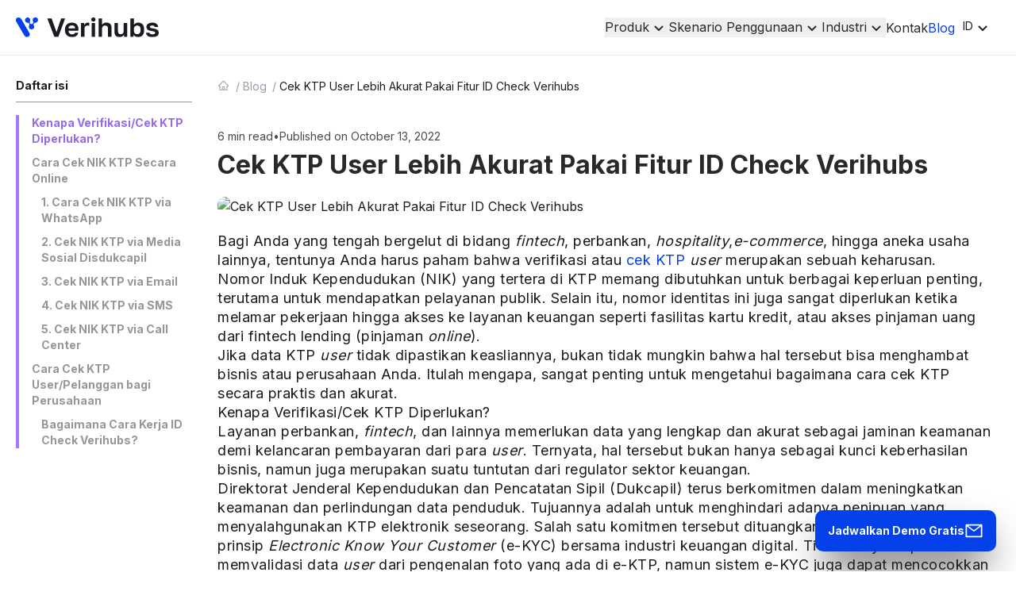

--- FILE ---
content_type: text/html
request_url: https://verihubs.com/blog/cek-ktp/
body_size: 19817
content:
<!DOCTYPE html><html lang="id"> <head><meta charset="UTF-8"><title>Cek KTP User Lebih Akurat Pakai Fitur ID Check Verihubs | Verihubs</title><meta name="title" content="Cek KTP User Lebih Akurat Pakai Fitur ID Check Verihubs | Verihubs"><meta name="description" content="Bagi Anda yang tengah mencari produk verifikasi yang handal dan praktis, termasuk untuk keperluan cek KTP, Verihubs menawarkan solusinya."><link rel="canonical" href="https://verihubs.com/blog/cek-ktp"><meta name="viewport" content="width=device-width"><link rel="preconnect" href="https://fonts.googleapis.com"><link rel="preconnect" href="https://fonts.gstatic.com" crossorigin=""><link rel="stylesheet" href="https://fonts.googleapis.com/css2?family=Inter:wght@400;700;800&display=swap"><meta property="og:title" content="Cek KTP User Lebih Akurat Pakai Fitur ID Check Verihubs | Verihubs"><meta property="og:description" content="Bagi Anda yang tengah mencari produk verifikasi yang handal dan praktis, termasuk untuk keperluan cek KTP, Verihubs menawarkan solusinya."><meta property="og:url" content="https://verihubs.com/blog/cek-ktp"><meta property="og:image" content="https://blog.verihubs.com/storage/2022/10/cek-ktp-1.jpg"><meta property="twitter:card" content="summary_large_image"><meta property="twitter:title" content="Cek KTP User Lebih Akurat Pakai Fitur ID Check Verihubs | Verihubs"><meta property="twitter:description" content="Bagi Anda yang tengah mencari produk verifikasi yang handal dan praktis, termasuk untuk keperluan cek KTP, Verihubs menawarkan solusinya."><meta property="twitter:image" content="https://blog.verihubs.com/storage/2022/10/cek-ktp-1.jpg"><meta property="twitter:url" content="https://verihubs.com/blog/cek-ktp"><script type="application/ld+json">{"@context":"https://schema.org","@type":"Organization","name":"Verihubs","alternateName":"PT Verihubs Inteligensia Nusantara","url":"https://verihubs.com","logo":{"@type":"ImageObject","url":"https://verihubs.com/favicon192x192.png","width":192,"height":192},"description":"Verihubs is a SaaS (software-as-a-service) based company that provides complete solutions for corporate digital business compliance and security in Indonesia","foundingDate":"2019","address":{"@type":"PostalAddress","streetAddress":"Neo Soho Residence 1208, Jalan Letjen S. Parman Kav. 28, RT.12/RW.6, Tj. Duren Sel, Kec. Grogol petamburan","addressLocality":"Jakarta Barat","addressRegion":"DKI Jakarta","postalCode":"11470","addressCountry":"ID"},"contactPoint":{"@type":"ContactPoint","contactType":"Customer Service","email":"contactus@verihubs.com"},"sameAs":["https://www.linkedin.com/company/verihubs","https://www.instagram.com/verihubs"],"hasOfferCatalog":{"@type":"OfferCatalog","name":"Verihubs Products","itemListElement":[{"@type":"Offer","itemOffered":{"@type":"Service","name":"Face Recognition","description":"Biometric verification technology that helps identify the user's face"}},{"@type":"Offer","itemOffered":{"@type":"Service","name":"Deepfake Detection","description":"Protect your business from deepfake attacks with our AI technology."}},{"@type":"Offer","itemOffered":{"@type":"Service","name":"Liveness Detection","description":"Real-time facial verification to prevent spoof attacks."}},{"@type":"Offer","itemOffered":{"@type":"Service","name":"ID Check","description":"Verify the authenticity of customer identity cards quickly and accurately."}},{"@type":"Offer","itemOffered":{"@type":"Service","name":"Watchlist Screening","description":"AML and CFT platform to prevent customers from carrying out illegal activities on your business."}},{"@type":"Offer","itemOffered":{"@type":"Service","name":"OCR (Optical Character Recognition)","description":"Technology for automatic extraction of various documents according to request."}},{"@type":"Offer","itemOffered":{"@type":"Service","name":"SMS Global OTP","description":"Send OTPs and promotions to your users accurately internationally."}},{"@type":"Offer","itemOffered":{"@type":"Service","name":"WhatsApp OTP & Announcement","description":"Verify your customers with OTP and promotions through Indonesia's largest messaging application."}},{"@type":"Offer","itemOffered":{"@type":"Service","name":"Income Check","description":"Check your customers salaries accurately to make more informed decisions."}},{"@type":"Offer","itemOffered":{"@type":"Service","name":"KYB (Know Your Business)","description":"Verify the legal status and ownership of a company to avoid fraudulent companies and fraud."}}]}}</script><script type="application/ld+json">{"@context":"https://schema.org","@type":"Article","headline":"Cek KTP User Lebih Akurat Pakai Fitur ID Check Verihubs","description":"Bagi Anda yang tengah mencari produk verifikasi yang handal dan praktis, termasuk untuk keperluan cek KTP, Verihubs menawarkan solusinya.","datePublished":"2022-10-13T11:54:21","image":["https://blog.verihubs.com/storage/2022/10/cek-ktp-1.jpg"],"author":{"@type":"Organization","name":"Verihubs"},"mainEntityOfPage":{"@type":"WebPage","@id":"https://verihubs.com/blog/cek-ktp"},"publisher":{"@type":"Organization","name":"Verihubs","logo":{"@type":"ImageObject","url":"https://verihubs.com/favicon192x192.png"}}}</script><script type="application/ld+json">{"@context":"https://schema.org","@type":"BreadcrumbList","itemListElement":[{"@type":"ListItem","position":1,"name":"Home","item":"https://verihubs.com"},{"@type":"ListItem","position":2,"name":"Blog","item":"https://verihubs.com/blog/"},{"@type":"ListItem","position":3,"name":"Cek KTP User Lebih Akurat Pakai Fitur ID Check Verihubs","item":"https://verihubs.com/blog/cek-ktp"}]}</script><link rel="icon" href="/favicon.ico" sizes="32x32"><link rel="icon" type="image/png" href="/favicon-96x96.png" sizes="96x96"><link rel="icon" type="image/svg+xml" href="/favicon.svg"><link rel="shortcut icon" href="/favicon.ico"><link rel="apple-touch-icon" sizes="180x180" href="/apple-touch-icon.png"><meta name="msapplication-TileImage" content="/favicon192x192.png"><link rel="sitemap" href="/sitemap-index.xml"><link rel="sitemap" href="/posts-sitemap.xml"><script async src="https://www.googletagmanager.com/gtag/js?id=G-PPJR29WX75"></script><script>(function(){const gaId = "G-PPJR29WX75";

            window.dataLayer = window.dataLayer || []; function gtag() {window.dataLayer.push(arguments)}
            gtag('js', new Date()); gtag('config', gaId);
          })();</script><script>(function(){const gtmId = "GTM-T3BM2JL";

          (function(w,d,s,l,i){w[l]=w[l]||[];w[l].push({'gtm.start':
          new Date().getTime(),event:'gtm.js'});var f=d.getElementsByTagName(s)[0],
          j=d.createElement(s),dl=l!='dataLayer'?'&l='+l:'';j.async=true;j.src=
          'https://www.googletagmanager.com/gtm.js?id='+i+dl;f.parentNode.insertBefore(j,f);
          })(window,document,'script','dataLayer',gtmId);
        })();</script><link rel="stylesheet" href="/_astro/_slug_.Bgb2Qoyc.css">
<link rel="stylesheet" href="/_astro/_slug_.Du7TzMd_.css">
<style>.breadcrumb-item[data-astro-cid-d5zvn2ux]{position:relative;padding-right:10px;font-size:12px;height:20px;display:inline-flex;align-items:center;flex-shrink:0;min-width:0;width:-moz-fit-content;width:fit-content}.breadcrumb-item[data-astro-cid-d5zvn2ux]:not(:last-child):after{content:"/";position:absolute;top:50%;right:0;transform:translateY(-50%);-webkit-user-select:none;-moz-user-select:none;user-select:none;pointer-events:none;color:#959ea9;font-size:14px}@media(min-width:768px){.breadcrumb-item[data-astro-cid-d5zvn2ux]{font-size:14px;padding-right:16px}.breadcrumb-item[data-astro-cid-d5zvn2ux]:not(:last-child):after{right:4px}}
.prose-base{font-size:1rem;line-height:1.5}.prose{max-width:75ch;letter-spacing:.5px}.prose ::marker{color:#28292b}.prose-base :where(p):not(:where([class~=not-prose],[class~=not-prose] *)){margin-top:.5em;margin-bottom:.5em}.prose a{color:#0441eb!important}
</style></head> <body> <noscript> <iframe src="https://www.googletagmanager.com/ns.html?id=GTM-T3BM2JL" height="0" width="0" style="display:none;visibility:hidden"></iframe> </noscript> <style>astro-island,astro-slot,astro-static-slot{display:contents}</style><script>(()=>{var e=async t=>{await(await t())()};(self.Astro||(self.Astro={})).load=e;window.dispatchEvent(new Event("astro:load"));})();</script><script>(()=>{var A=Object.defineProperty;var g=(i,o,a)=>o in i?A(i,o,{enumerable:!0,configurable:!0,writable:!0,value:a}):i[o]=a;var d=(i,o,a)=>g(i,typeof o!="symbol"?o+"":o,a);{let i={0:t=>m(t),1:t=>a(t),2:t=>new RegExp(t),3:t=>new Date(t),4:t=>new Map(a(t)),5:t=>new Set(a(t)),6:t=>BigInt(t),7:t=>new URL(t),8:t=>new Uint8Array(t),9:t=>new Uint16Array(t),10:t=>new Uint32Array(t),11:t=>1/0*t},o=t=>{let[l,e]=t;return l in i?i[l](e):void 0},a=t=>t.map(o),m=t=>typeof t!="object"||t===null?t:Object.fromEntries(Object.entries(t).map(([l,e])=>[l,o(e)]));class y extends HTMLElement{constructor(){super(...arguments);d(this,"Component");d(this,"hydrator");d(this,"hydrate",async()=>{var b;if(!this.hydrator||!this.isConnected)return;let e=(b=this.parentElement)==null?void 0:b.closest("astro-island[ssr]");if(e){e.addEventListener("astro:hydrate",this.hydrate,{once:!0});return}let c=this.querySelectorAll("astro-slot"),n={},h=this.querySelectorAll("template[data-astro-template]");for(let r of h){let s=r.closest(this.tagName);s!=null&&s.isSameNode(this)&&(n[r.getAttribute("data-astro-template")||"default"]=r.innerHTML,r.remove())}for(let r of c){let s=r.closest(this.tagName);s!=null&&s.isSameNode(this)&&(n[r.getAttribute("name")||"default"]=r.innerHTML)}let p;try{p=this.hasAttribute("props")?m(JSON.parse(this.getAttribute("props"))):{}}catch(r){let s=this.getAttribute("component-url")||"<unknown>",v=this.getAttribute("component-export");throw v&&(s+=` (export ${v})`),console.error(`[hydrate] Error parsing props for component ${s}`,this.getAttribute("props"),r),r}let u;await this.hydrator(this)(this.Component,p,n,{client:this.getAttribute("client")}),this.removeAttribute("ssr"),this.dispatchEvent(new CustomEvent("astro:hydrate"))});d(this,"unmount",()=>{this.isConnected||this.dispatchEvent(new CustomEvent("astro:unmount"))})}disconnectedCallback(){document.removeEventListener("astro:after-swap",this.unmount),document.addEventListener("astro:after-swap",this.unmount,{once:!0})}connectedCallback(){if(!this.hasAttribute("await-children")||document.readyState==="interactive"||document.readyState==="complete")this.childrenConnectedCallback();else{let e=()=>{document.removeEventListener("DOMContentLoaded",e),c.disconnect(),this.childrenConnectedCallback()},c=new MutationObserver(()=>{var n;((n=this.lastChild)==null?void 0:n.nodeType)===Node.COMMENT_NODE&&this.lastChild.nodeValue==="astro:end"&&(this.lastChild.remove(),e())});c.observe(this,{childList:!0}),document.addEventListener("DOMContentLoaded",e)}}async childrenConnectedCallback(){let e=this.getAttribute("before-hydration-url");e&&await import(e),this.start()}async start(){let e=JSON.parse(this.getAttribute("opts")),c=this.getAttribute("client");if(Astro[c]===void 0){window.addEventListener(`astro:${c}`,()=>this.start(),{once:!0});return}try{await Astro[c](async()=>{let n=this.getAttribute("renderer-url"),[h,{default:p}]=await Promise.all([import(this.getAttribute("component-url")),n?import(n):()=>()=>{}]),u=this.getAttribute("component-export")||"default";if(!u.includes("."))this.Component=h[u];else{this.Component=h;for(let f of u.split("."))this.Component=this.Component[f]}return this.hydrator=p,this.hydrate},e,this)}catch(n){console.error(`[astro-island] Error hydrating ${this.getAttribute("component-url")}`,n)}}attributeChangedCallback(){this.hydrate()}}d(y,"observedAttributes",["props"]),customElements.get("astro-island")||customElements.define("astro-island",y)}})();</script><astro-island uid="Z1JHvRU" prefix="r7" component-url="/_astro/Header.NdEvpnmB.js" component-export="default" renderer-url="/_astro/client.CI4XYTI0.js" props="{&quot;hideHeader&quot;:[0],&quot;blueHeroHeader&quot;:[0],&quot;pathname&quot;:[0,&quot;/blog/cek-ktp&quot;]}" ssr client="load" opts="{&quot;name&quot;:&quot;Header&quot;,&quot;value&quot;:true}" await-children><link rel="preload" as="image" href="/_astro/verihubs-logo-dark.CO1pVIEM.svg"/><header class="fixed top-0 z-30 flex h-[70px] w-full flex-col border-b border-b-[#E9E9E9] bg-white transition-all duration-150 ease-in-out"><div class="container flex h-[70px] items-center justify-between"><button type="button" class="block appearance-none text-black active:opacity-90 lg:hidden" aria-label="Menu"><svg xmlns="http://www.w3.org/2000/svg" width="22" height="14" fill="none" viewBox="0 0 22 14" class="h-6 w-6"><path fill="currentColor" d="M2 0a1 1 0 1 0 0 2h18a1 1 0 1 0 0-2H2Zm0 6a1 1 0 1 0 0 2h18a1 1 0 1 0 0-2H2Zm0 6a1 1 0 1 0 0 2h18a1 1 0 1 0 0-2H2Z"></path></svg></button><a href="/" class="relative h-[25px] w-[180px]"><img src="/_astro/verihubs-logo-dark.CO1pVIEM.svg" alt="Verihubs Logo" width="180" height="25" class="absolute top-0 transition-opacity duration-150 opacity-100"/></a><div class="flex gap-x-5"><div class="hidden gap-x-8 lg:flex"><nav class="hidden items-center gap-x-8 lg:flex"><div class="relative select-none overflow-visible" data-headlessui-state=""><button class="text-black transition-colors duration-300 ease-in-out hover:text-primary active:text-primary" id="headlessui-menu-button-«r7Rit»" type="button" aria-haspopup="menu" aria-expanded="false" data-headlessui-state=""><span>Produk</span><svg width="24" height="24" viewBox="0 0 24 24" fill="none" xmlns="http://www.w3.org/2000/svg" class="transition-transform duration-150 ease-in-out"><path d="M16.293 9.29297L12 13.586L7.70697 9.29297L6.29297 10.707L12 16.414L17.707 10.707L16.293 9.29297Z" fill="currentColor"></path></svg></button></div><div class="relative select-none overflow-visible" data-headlessui-state=""><button class="text-black transition-colors duration-300 ease-in-out hover:text-primary active:text-primary" id="headlessui-menu-button-«r7Rkt»" type="button" aria-haspopup="menu" aria-expanded="false" data-headlessui-state=""><span>Skenario Penggunaan</span><svg width="24" height="24" viewBox="0 0 24 24" fill="none" xmlns="http://www.w3.org/2000/svg" class="transition-transform duration-150 ease-in-out"><path d="M16.293 9.29297L12 13.586L7.70697 9.29297L6.29297 10.707L12 16.414L17.707 10.707L16.293 9.29297Z" fill="currentColor"></path></svg></button></div><div class="relative select-none overflow-visible" data-headlessui-state=""><button class="text-black transition-colors duration-300 ease-in-out hover:text-primary active:text-primary" id="headlessui-menu-button-«r7Rmt»" type="button" aria-haspopup="menu" aria-expanded="false" data-headlessui-state=""><span>Industri</span><svg width="24" height="24" viewBox="0 0 24 24" fill="none" xmlns="http://www.w3.org/2000/svg" class="transition-transform duration-150 ease-in-out"><path d="M16.293 9.29297L12 13.586L7.70697 9.29297L6.29297 10.707L12 16.414L17.707 10.707L16.293 9.29297Z" fill="currentColor"></path></svg></button></div><a href="/kontak/" class="text-black transition-colors duration-300 ease-in-out hover:text-primary active:text-primary"><span>Kontak</span></a><a href="/blog/" class="transition-colors duration-300 ease-in-out text-primary hover:text-primary active:text-primary"><span>Blog</span></a></nav></div><div class="relative" data-headlessui-state=""><button class="flex w-full appearance-none justify-between self-center rounded bg-transparent p-2.5 text-sm transition-colors duration-150 ease-in-out md:hover:bg-primary-light" id="headlessui-listbox-button-«r7Rdd»" type="button" aria-haspopup="listbox" aria-expanded="false" data-headlessui-state="">ID<svg width="24" height="24" viewBox="0 0 24 24" fill="none" xmlns="http://www.w3.org/2000/svg" class="transition-transform duration-150 ease-in-out "><path d="M16.293 9.29297L12 13.586L7.70697 9.29297L6.29297 10.707L12 16.414L17.707 10.707L16.293 9.29297Z" fill="currentColor"></path></svg></button></div></div></div></header><!--astro:end--></astro-island> <main class="flex min-h-screen flex-col pt-[70px]">  <div class="container py-7"> <div class="grid gap-y-7 md:gap-x-8 md:grid-cols-5"> <aside class="hidden md:block"><div class="sticky top-24"><div class="mb-4 border-b border-b-neutral-200 pb-2.5 text-sm font-semibold text-neutral">Daftar isi</div><nav id="table-of-contents" class="no-scrollbar max-h-[calc(100vh-200px)] overflow-y-auto border-l-4 border-purple-500 pl-4"><ul class="space-y-2.5"><li class="text-sm pl-0"><a href="#kenapa-verifikasicek-ktp-diperlukan" data-toc-link="kenapa-verifikasicek-ktp-diperlukan" class="toc-link block font-semibold text-neutral-200 transition-colors hover:text-purple-600">Kenapa Verifikasi/Cek KTP Diperlukan?</a></li><li class="text-sm pl-0"><a href="#cara-cek-nik-ktp-secara-online" data-toc-link="cara-cek-nik-ktp-secara-online" class="toc-link block font-semibold text-neutral-200 transition-colors hover:text-purple-600">Cara Cek NIK KTP Secara Online</a></li><li class="text-sm pl-3"><a href="#1-cara-cek-nik-ktp-via-whatsapp" data-toc-link="1-cara-cek-nik-ktp-via-whatsapp" class="toc-link block font-semibold text-neutral-200 transition-colors hover:text-purple-600">1. Cara Cek NIK KTP via WhatsApp</a></li><li class="text-sm pl-3"><a href="#2-cek-nik-ktp-via-media-sosial-disdukcapil" data-toc-link="2-cek-nik-ktp-via-media-sosial-disdukcapil" class="toc-link block font-semibold text-neutral-200 transition-colors hover:text-purple-600">2. Cek NIK KTP via Media Sosial Disdukcapil</a></li><li class="text-sm pl-3"><a href="#3-cek-nik-ktp-via-email" data-toc-link="3-cek-nik-ktp-via-email" class="toc-link block font-semibold text-neutral-200 transition-colors hover:text-purple-600">3. Cek NIK KTP via Email</a></li><li class="text-sm pl-3"><a href="#4-cek-nik-ktp-via-sms" data-toc-link="4-cek-nik-ktp-via-sms" class="toc-link block font-semibold text-neutral-200 transition-colors hover:text-purple-600">4. Cek NIK KTP via SMS</a></li><li class="text-sm pl-3"><a href="#5-cek-nik-ktp-via-call-center" data-toc-link="5-cek-nik-ktp-via-call-center" class="toc-link block font-semibold text-neutral-200 transition-colors hover:text-purple-600">5. Cek NIK KTP via Call Center</a></li><li class="text-sm pl-0"><a href="#cara-cek-ktp-userpelanggan-bagi-perusahaan" data-toc-link="cara-cek-ktp-userpelanggan-bagi-perusahaan" class="toc-link block font-semibold text-neutral-200 transition-colors hover:text-purple-600">Cara Cek KTP User/Pelanggan bagi Perusahaan</a></li><li class="text-sm pl-3"><a href="#bagaimana-cara-kerja-id-check-verihubs" data-toc-link="bagaimana-cara-kerja-id-check-verihubs" class="toc-link block font-semibold text-neutral-200 transition-colors hover:text-purple-600">Bagaimana Cara Kerja ID Check Verihubs?</a></li></ul></nav></div></aside>  <!-- empty div for no TOC layout to give larger space for content -->  <div class="md:col-span-4"> <div class="line-clamp-1 flex w-full items-center gap-x-2 break-all mb-11" data-astro-cid-d5zvn2ux> <a href="/" title="Home" aria-label="Home" class="breadcrumb-item" data-astro-cid-d5zvn2ux> <img src="/_image?href=%2F_astro%2Ficon-home.zckBa_GR.svg&#38;w=16&#38;h=16&#38;f=svg" alt="Home" data-astro-cid-d5zvn2ux="true" loading="lazy" decoding="async" fetchpriority="auto" width="16" height="16" class="h-3.5 w-3.5 md:h-4 md:w-4"> </a> <a href="/blog/" class="breadcrumb-item text-gray transition-opacity ease-in-out md:hover:opacity-90" data-astro-cid-d5zvn2ux>Blog</a> <span class="breadcrumb-item !line-clamp-1 text-neutral" data-astro-cid-d5zvn2ux>Cek KTP User Lebih Akurat Pakai Fitur ID Check Verihubs</span> </div>  <div class="sticky top-[78px] mb-6 md:hidden"><button id="mobile-toc-toggle" class="flex w-full items-center justify-between rounded-lg border border-neutral-200 bg-white px-4 py-3 text-left shadow-sm transition-all hover:shadow-md" aria-expanded="false"><span id="mobile-toc-title" class="line-clamp-1 text-sm font-semibold text-neutral">Daftar isi</span><svg id="mobile-toc-icon" class="h-5 w-5 text-neutral transition-transform duration-300" fill="none" stroke="currentColor" viewBox="0 0 24 24"><path stroke-linecap="round" stroke-linejoin="round" stroke-width="2" d="M19 9l-7 7-7-7"></path></svg></button><div id="mobile-toc-content" class="max-h-0 overflow-hidden transition-all duration-300 ease-in-out"><nav class="no-scrollbar mt-2 max-h-[60vh] overflow-y-auto rounded-lg border border-neutral-200 bg-white p-4 shadow-sm"><ul class="space-y-2.5"><li class="text-sm pl-0"><a href="#kenapa-verifikasicek-ktp-diperlukan" data-mobile-toc-link="kenapa-verifikasicek-ktp-diperlukan" class="mobile-toc-link block py-1 font-semibold text-neutral-200 transition-colors hover:text-purple-600">Kenapa Verifikasi/Cek KTP Diperlukan?</a></li><li class="text-sm pl-0"><a href="#cara-cek-nik-ktp-secara-online" data-mobile-toc-link="cara-cek-nik-ktp-secara-online" class="mobile-toc-link block py-1 font-semibold text-neutral-200 transition-colors hover:text-purple-600">Cara Cek NIK KTP Secara Online</a></li><li class="text-sm pl-4"><a href="#1-cara-cek-nik-ktp-via-whatsapp" data-mobile-toc-link="1-cara-cek-nik-ktp-via-whatsapp" class="mobile-toc-link block py-1 font-semibold text-neutral-200 transition-colors hover:text-purple-600">1. Cara Cek NIK KTP via WhatsApp</a></li><li class="text-sm pl-4"><a href="#2-cek-nik-ktp-via-media-sosial-disdukcapil" data-mobile-toc-link="2-cek-nik-ktp-via-media-sosial-disdukcapil" class="mobile-toc-link block py-1 font-semibold text-neutral-200 transition-colors hover:text-purple-600">2. Cek NIK KTP via Media Sosial Disdukcapil</a></li><li class="text-sm pl-4"><a href="#3-cek-nik-ktp-via-email" data-mobile-toc-link="3-cek-nik-ktp-via-email" class="mobile-toc-link block py-1 font-semibold text-neutral-200 transition-colors hover:text-purple-600">3. Cek NIK KTP via Email</a></li><li class="text-sm pl-4"><a href="#4-cek-nik-ktp-via-sms" data-mobile-toc-link="4-cek-nik-ktp-via-sms" class="mobile-toc-link block py-1 font-semibold text-neutral-200 transition-colors hover:text-purple-600">4. Cek NIK KTP via SMS</a></li><li class="text-sm pl-4"><a href="#5-cek-nik-ktp-via-call-center" data-mobile-toc-link="5-cek-nik-ktp-via-call-center" class="mobile-toc-link block py-1 font-semibold text-neutral-200 transition-colors hover:text-purple-600">5. Cek NIK KTP via Call Center</a></li><li class="text-sm pl-0"><a href="#cara-cek-ktp-userpelanggan-bagi-perusahaan" data-mobile-toc-link="cara-cek-ktp-userpelanggan-bagi-perusahaan" class="mobile-toc-link block py-1 font-semibold text-neutral-200 transition-colors hover:text-purple-600">Cara Cek KTP User/Pelanggan bagi Perusahaan</a></li><li class="text-sm pl-4"><a href="#bagaimana-cara-kerja-id-check-verihubs" data-mobile-toc-link="bagaimana-cara-kerja-id-check-verihubs" class="mobile-toc-link block py-1 font-semibold text-neutral-200 transition-colors hover:text-purple-600">Bagaimana Cara Kerja ID Check Verihubs?</a></li></ul></nav></div></div><script type="module" src="/_astro/TableOfContents.astro_astro_type_script_index_0_lang.CINJliLW.js"></script> <div class="flex flex-wrap items-center gap-1 text-sm text-neutral-400 justify-start"> <span>6 min read</span> <span>•</span>   <span>Published on October 13, 2022</span> </div> <h1 class="mb-5 mt-1.5 text-2xl font-bold text-black md:text-[32px] md:leading-[40px] text-left"> Cek KTP User Lebih Akurat Pakai Fitur ID Check Verihubs </h1> <div id="image-container" class="my-5"> <img src="https://blog.verihubs.com/storage/2022/10/cek-ktp-1.jpg" sizes="(max-width: 700px) 100vw, 700px" alt="Cek KTP User Lebih Akurat Pakai Fitur ID Check Verihubs" width="800" height="450" class="mx-auto aspect-[3/2] max-h-[480px] w-auto overflow-hidden rounded-[10px] object-contain"> </div> <script type="module" src="/_astro/AISummaryCard.astro_astro_type_script_index_0_lang.w6muxmrH.js"></script> <div id="content-container" class="prose mx-auto !max-w-none leading-6 text-neutral [word-break:break-word] md:prose-lg md:leading-6">
<p>Bagi Anda yang tengah bergelut di bidang <em>fintech</em>, perbankan, <em>hospitality</em>,<em>e-commerce</em>, hingga aneka usaha lainnya, tentunya Anda harus paham bahwa verifikasi atau <a href="https://verihubs.com/blog/cek-ktp-asli">cek KTP</a> <em>user </em>merupakan sebuah keharusan.</p>



<p>Nomor Induk Kependudukan (NIK) yang tertera di KTP memang dibutuhkan untuk berbagai keperluan penting, terutama untuk mendapatkan pelayanan publik. Selain itu, nomor identitas ini juga sangat diperlukan ketika melamar pekerjaan hingga akses ke layanan keuangan seperti fasilitas kartu kredit, atau akses pinjaman uang dari fintech lending (pinjaman <em>online</em>).</p>



<p>Jika data KTP <em>user </em>tidak dipastikan keasliannya, bukan tidak mungkin bahwa hal tersebut bisa menghambat bisnis atau perusahaan Anda. Itulah mengapa, sangat penting untuk mengetahui bagaimana cara cek KTP secara praktis dan akurat.</p>



<h2 id="kenapa-verifikasicek-ktp-diperlukan">Kenapa Verifikasi/Cek KTP Diperlukan?</h2>



<p>Layanan perbankan, <em>fintech</em>, dan lainnya memerlukan data yang lengkap dan akurat sebagai jaminan keamanan demi kelancaran pembayaran dari para <em>user</em>. Ternyata, hal tersebut bukan hanya sebagai kunci keberhasilan bisnis, namun juga merupakan suatu tuntutan dari regulator sektor keuangan.</p>



<p>Direktorat Jenderal Kependudukan dan Pencatatan Sipil (Dukcapil) terus berkomitmen dalam meningkatkan keamanan dan perlindungan data penduduk. Tujuannya adalah untuk menghindari adanya penipuan yang menyalahgunakan KTP elektronik seseorang. Salah satu komitmen tersebut dituangkan di dalam penerapan prinsip <em>Electronic Know Your Customer </em>(e-KYC) bersama industri keuangan digital. Tidak hanya dapat memvalidasi data <em>user </em>dari pengenalan foto yang ada di e-KTP, namun sistem e-KYC juga dapat mencocokkan data kependudukan yang dikelola oleh Ditjen Dukcapil secara otomatis. Itu artinya, identitas pribadi masyarakat tidak mudah berpindah ke oknum penipu.</p>



<p>Karena berbasis elektronik, sistem e-KYC dapat mengurangi kemungkinan adanya human error saat pengecekan data, baik verifikasi identitas maupun foto seseorang yang mendaftar ke aplikasi keuangan. Melalui e-KYC, oknum tidak bertanggung jawab akan dapat diketahui secara otomatis karena proses verifikasi dilakukan oleh teknologi.</p>



<p>Namun, sistem e-KYC juga perlu dibarengi dengan kesadaran masyarakat untuk melindungi data pribadinya masing-masing. Setelah mendaftar di aplikasi keuangan digital, beberapa user terkadang lupa untuk memverifikasi data dengan KTP. Padahal, cara ini akan membantu perusahaan dalam mencegah tindak kejahatan digital.</p>



<p>Dari sisi perusahaan, langkah apa yang dapat dilakukan untuk cek KTP <em>user </em>atau pelanggan dalam rangka verifikasi data? Dan bagaimana dengan masyarakat umum, apakah bisa melakukan pengecekan NIK KTP secara mandiri?</p>



<p>Baca juga: <a href="https://verihubs.com/blog/scan-ktp/">Cara Kerja Scan KTP Melalui Optical Character Recognition, Ini Ulasannya!</a></p>



<h2 id="cara-cek-nik-ktp-secara-online">Cara Cek NIK KTP Secara <em>Online</em></h2>



<figure class="wp-block-image size-full"><img loading="lazy" decoding="async" width="700" height="500" src="https://blog.verihubs.com/storage/2022/10/cek-ktp-3.jpg" alt="cek ktp" class="wp-image-1017"/><figcaption class="wp-element-caption">Sumber: Freepik</figcaption></figure>



<p>Kini, masyarakat tidak perlu repot-repot lagi datang ke kantor Disdukcapil karena cek NIK bisa dilakukan secara <em>online </em>sehingga masyarakat bisa melakukan pengecekan kapan dan di mana saja. Berikut ini adalah cara cek NIK KTP yang perlu diketahui:</p>



<h3 id="1-cara-cek-nik-ktp-via-whatsapp">1. Cara Cek NIK KTP via WhatsApp</h3>



<p>Cara cek NIK KTP yang pertama adalah melalui WhatsApp, di mana layanan ini memudahkan siapa saja yang ingin cek nomor identitasnya tanpa harus datang ke Disdukcapil. Tinggal menghubungi WhatsApp Kemendagri (0813 2691 2479), lalu kirim pesan dengan format seperti berikut: <strong>Nama lengkap sesuai KTP/ NIK/Kelurahan, Kecamatan, Kabupaten, Kota</strong></p>



<p>Pastikan data yang dikirimkan benar, dan jika sudah tinggal klik tombol kirim lalu tunggu balasan dari admin Kemendagri.</p>



<h3 id="2-cek-nik-ktp-via-media-sosial-disdukcapil">2. Cek NIK KTP via Media Sosial Disdukcapil</h3>



<p>Disdukcapil juga memiliki berbagai akun media sosial resmi seperti Twitter, Instagram, dan juga Facebook. Setiap orang bisa mengirim pesan ke salah satu akun tersebut dengan format seperti ini: <strong>#NIK#Nama_Lengkap#Nomor_KK#Nomor_Telepon#Keluhan</strong></p>



<p>Jika data yang dikirim sudah benar, maka tinggal tunggu balasan <em>Call Center</em> Dukcapil, setelah kirim pesan seperti di atas,</p>



<h3 id="3-cek-nik-ktp-via-email">3. Cek NIK KTP via <em>Email</em></h3>



<p>Selain melalui media sosial, alternatif lain untuk cek NIK secara <em>online</em> juga bisa dilakukan dengan cara kirim pesan melalui <em>email</em>. Tulis format pesan seperti di bawah ini: <strong>#NIK#Nama_Lengkap#Nomor_Kartu_Keluarga#Nomor_Telp#Keluhan</strong></p>



<p>Lalu kirim pesan tersebut ke alamat <em>email </em>callcenter.dukcapil@gmail.com. Jika sudah selesai, maka tinggal menunggu balasan atau tanggapan dari pihak Dukcapil sekitar 1&#215;24 jam.</p>



<h3 id="4-cek-nik-ktp-via-sms">4. Cek NIK KTP via SMS</h3>



<p>Ada cara lainnya untuk cek NIK secara <em>online</em>, yaitu melalui SMS atau pesan singkat, di mana untuk kirim pesan, cukup ikuti format sederhana sebagai berikut ini: <strong>Cek#KTP#Nomor Induk Kependudukan(NIK)</strong></p>



<p>Pastikan format dan data yang diisikan sudah benar, lalu pesan tersebut dapat dikirim ke nomor 0815-3636-9999. Kemudian tunggu beberapa saat untuk mendapatkan tanggapan dari pihak Dukcapil.</p>



<h3 id="5-cek-nik-ktp-via-call-center">5. Cek NIK KTP via <em>Call Center</em></h3>



<p>Selain keempat cara di atas, ada satu cara yang lebih mudah dan cepat, yaitu menghubungi layanan<em> call center</em> Dukcapil. Masyarakat dapat menghubungi Halo Dukcapil di nomor 1500537, lalu menyampaikan keluhan dan keperluannya. Jangan lupa untuk menyiapkan terlebih dahulu NIK KTP serta NIK Kartu Keluarga (KK), karena nantinya pihak <em>call center </em>akan menanyakan nomor KTP dan KK untuk validasi data. Jika sesuai, maka sudah dipastikan nomor identitas yang ditanyakan sudah resmi terdaftar di Dukcapil Nasional.</p>



<p>Baca juga: <a href="https://verihubs.com/blog/foto-selfie-ktp/" target="_blank" rel="noreferrer noopener">Berikut 5 Tips Foto Selfie KTP agar Aman dari Kebocoran Data</a></p>



<h2 id="cara-cek-ktp-userpelanggan-bagi-perusahaan">Cara Cek KTP <em>User</em>/Pelanggan bagi Perusahaan</h2>



<figure class="wp-block-image size-full"><img loading="lazy" decoding="async" width="700" height="500" src="https://blog.verihubs.com/storage/2022/10/cek-ktp-2.jpg" alt="cek ktp" class="wp-image-1016"/><figcaption class="wp-element-caption">Sumber: Freepik</figcaption></figure>



<p>Bagi Anda yang tengah mencari produk verifikasi yang handal, praktis, mudah diintegrasikan, serta terjamin validitasnya, Verihubs menawarkan solusi&nbsp; terbaiknya. Dengan <a href="https://verihubs.com/identity-verification/id-check/" target="_blank" rel="noreferrer noopener"><strong>ID Check Verihubs</strong></a>, maka identitas <em>user </em>atau pelanggan Anda dapat langsung dicek dengan data KTP yang sudah terintegrasi dengan <em>database </em>pemerintah. Apa saja keunggulan ID Check Verihubs?</p>



<ol class="wp-block-list">
<li>ID Check Verihubs akan melakukan verifikasi data di KTP dari NIK, nama, tempat tanggal lahir, hingga foto dan mengembalikannya dalam bentuk <em>approval data</em> dan persentase kemiripan foto <em>user</em>.</li>



<li>Dengan akses data yang terpercaya, maka proses verifikasi user akan jauh lebih aman dan akurat.</li>



<li>ID Check Verihubs sangat bermanfaat untuk menghindari adanya penipuan, penyalahgunaan identitas, serta berbagai tindakan kriminal yang tercatat negara.</li>



<li>ID Check Verihubs mampu merespon setiap proses secara <em>real-time</em> dan kurang lebih dalam 1 detik.</li>
</ol>



<h3 id="bagaimana-cara-kerja-id-check-verihubs">Bagaimana Cara Kerja ID Check Verihubs?</h3>



<ol class="wp-block-list">
<li><strong>Proses Data Input</strong>: pengguna (<em>verificator</em>) memasukkan data <em>user </em>(orang yang ingin di verifikasi) berdasarkan input berupa NIK, Nama, Tanggal dan Tempat lahir, serta foto selfie.</li>



<li><strong>Hasil Pengenalan</strong>: <em>software </em>akan menampilkan <em>output </em>yang berupa keabsahan registrasi NIK, keabsahan Nama, keabsahan tanggal dan tempat lahir, hingga <em>selfie similarity</em> (dalam persen 0 sampai dengan 100%).</li>
</ol>



<p>Tunggu apa lagi, kini saatnya <a href="https://verihubs.com/" target="_blank" rel="noreferrer noopener"><strong>menerapkan teknologi ini pada bisnis Anda</strong></a>! Untuk mendapatkan informasi lebih lengkap, silakan Anda jadwalkan demo sekarang dengan cara <a href="https://verihubs.com/kontak/" target="_blank" rel="noreferrer noopener"><strong>klik di sini</strong></a>!&nbsp;</p>
</div> <div class="flex gap-1 mt-10 md:col-span-4"> <a href="https://www.facebook.com/sharer/sharer.php?u=https://verihubs.com/blog/cek-ktp" target="_blank" rel="noopener noreferrer" aria-label="facebook" class="h-[30px] w-[30px] overflow-hidden rounded-[5px] bg-[#0866FF] transition-opacity ease-in-out md:hover:opacity-90"> <img src="/_astro/icon-facebook.Dzcqbf-z.svg" alt="facebook"> </a> <a href="https://twitter.com/share?url=https://verihubs.com/blog/cek-ktp" target="_blank" rel="noopener noreferrer" aria-label="twitter" class="h-[30px] w-[30px] overflow-hidden rounded-[5px] bg-[#1D9BF0] transition-opacity ease-in-out md:hover:opacity-90"> <img src="/_astro/icon-twitter.DD-val2h.svg" alt="twitter"> </a> <a href="https://www.linkedin.com/sharing/share-offsite/?url=https://verihubs.com/blog/cek-ktp" target="_blank" rel="noopener noreferrer" aria-label="linkedin" class="h-[30px] w-[30px] overflow-hidden rounded-[5px] bg-[#007BB5] transition-opacity ease-in-out md:hover:opacity-90"> <img src="/_astro/icon-linkedin.C-3wmrw-.svg" alt="linkedin"> </a> <a href="https://wa.me/?text=https://verihubs.com/blog/cek-ktp" target="_blank" rel="noopener noreferrer" aria-label="whatsapp" class="h-[30px] w-[30px] overflow-hidden rounded-[5px] bg-[#12AF0A] transition-opacity ease-in-out md:hover:opacity-90"> <img src="/_astro/icon-whatsapp.1FFnRVBo.svg" alt="whatsapp"> </a> <button id="copy-button" aria-label="copy" class="h-[30px] w-[30px] overflow-hidden rounded-[5px] bg-[#888990] transition-opacity ease-in-out md:hover:opacity-90"> <img src="/_astro/icon-copy.BlXx3Tgp.svg" alt="whatsapp"> </button> </div> <script type="module" src="/_astro/SocialSharer.astro_astro_type_script_index_0_lang.D6lRCnwa.js"></script> </div> </div> <!-- empty div for no TOC layout to give larger space for content -->   </div> <script>(()=>{var e=async t=>{await(await t())()};(self.Astro||(self.Astro={})).only=e;window.dispatchEvent(new Event("astro:only"));})();</script><astro-island uid="1GyWUq" component-url="/_astro/ArticleGridSection.CtmkOqCv.js" component-export="default" renderer-url="/_astro/client.CI4XYTI0.js" props="{&quot;notIn&quot;:[1,[[0,&quot;cG9zdDoxMDA1&quot;]]],&quot;tags&quot;:[1,[]],&quot;hideCta&quot;:[0,true],&quot;title&quot;:[0,&quot;Artikel Terkait&quot;]}" ssr client="only" opts="{&quot;name&quot;:&quot;ArticleGridSection&quot;,&quot;value&quot;:&quot;react&quot;}"></astro-island> <div class="text-center"> <a class="transition-colors ease-in-out duration-300 rounded-[10px] whitespace-nowrap font-bold text-white bg-primary hover:bg-primary-bold active:bg-primary-bold text-base px-3.5 py-2.5 mb-5 inline-flex" href="/blog/">Lihat Blog</a> </div>  </main> <footer class="bg-[#DAEBFF] text-black"> <div class="container pb-8 pt-10"> <!-- md:grid-cols-[repeat(8,_1fr)] instead of md:grid-cols-8 bcs we don't want to use minmax for the sizing --> <div class="grid grid-cols-2 place-items-baseline gap-x-2.5 gap-y-7 sm:grid-cols-2 lg:grid-cols-[repeat(9,_1fr)] lg:gap-x-7"> <div class="col-span-2 md:col-span-1 lg:col-span-4"> <div class="text-base font-bold">Tersertifikasi oleh</div> <div class="mt-1.5 grid grid-cols-2 flex-wrap place-items-center items-start gap-7 sm:flex lg:flex-nowrap lg:gap-2.5"> <img src="/_image?href=%2F_astro%2Fiso-27001-logo.Ca_gifkb.webp&#38;w=157&#38;h=57&#38;f=webp" alt="ISO 27001" loading="lazy" decoding="async" fetchpriority="auto" width="157" height="57" class="object-contain"> <div class="flex flex-col items-center"> <img src="/_image?href=%2F_astro%2Ffime-logo.D2xDiRi6.webp&#38;w=50&#38;h=57&#38;f=webp" alt="Fime - ISO/IEC 30107" loading="lazy" decoding="async" fetchpriority="auto" width="50" height="57" class="object-contain"> <small class="mt-1.5 font-medium">ISO/IEC 30107</small> </div> <img src="/_image?href=%2F_astro%2Fkomdigi.DeD7g8su.webp&#38;w=52&#38;h=56&#38;f=webp" alt="Komdigi" loading="lazy" decoding="async" fetchpriority="auto" width="52" height="56" class="object-contain"> <img src="/_image?href=%2F_astro%2Fnist-logo.CXE8X4oX.png&#38;w=98&#38;h=26&#38;f=webp" alt="NIST" loading="lazy" decoding="async" fetchpriority="auto" width="98" height="26" class="mt-2.5 object-contain"> </div> </div> <div> <div class="text-base font-bold md:whitespace-nowrap">Mitra Bisnis</div> <img src="/_image?href=%2F_astro%2Fmeta-logo.B8imcceU.png&#38;w=66&#38;h=61&#38;f=webp" alt="Meta" loading="lazy" decoding="async" fetchpriority="auto" width="66" height="61" class="mt-1.5 object-contain"> </div> <div> <div class="text-base font-bold md:whitespace-nowrap">Direkomendasikan oleh</div> <div class="flex flex-col items-center"> <img src="/_image?href=%2F_astro%2Fojk-logo.DhEHtox5.png&#38;w=83&#38;h=70&#38;f=webp" alt="OJK" loading="lazy" decoding="async" fetchpriority="auto" width="83" height="70" class="mt-1.5 object-contain"> <small class="font-medium">(S-42/D.07/2024)</small> </div> </div> <div class="col-span-2 md:col-span-1 lg:col-span-2"> <div class="text-base font-bold">Terdaftar di</div> <div class="mt-1.5 flex items-baseline gap-7 lg:gap-5"> <img src="/_image?href=%2F_astro%2Ffintech-logo.NR1UR3ip.png&#38;w=142&#38;h=61&#38;f=webp" alt="Fintech" loading="lazy" decoding="async" fetchpriority="auto" width="142" height="61" class="object-contain"> <img src="/_image?href=%2F_astro%2Fforbes-logo.BNuYaS_0.png&#38;w=119&#38;h=47&#38;f=webp" alt="Forbes" loading="lazy" decoding="async" fetchpriority="auto" width="119" height="47" class="object-contain"> </div> </div> </div> <hr class="mb-10 mt-3 text-gray opacity-50"> <nav class="grid gap-y-6 sm:grid-cols-2 md:grid-cols-4 md:gap-x-4"> <div> <div class="pb-6 text-sm font-bold">Layanan Sistem Verifikasi Berbasis AI</div> <div class="flex flex-col items-start gap-y-4"> <a href="/product/deepfake-detection/" class="inline-flex w-auto items-center gap-x-2.5 text-sm"> Deepfake Detection <span class="inline-flex shrink-0 items-center rounded-[10px] font-bold bg-orange-light text-orange-bold px-1.5 py-1 text-[10px] leading-tight">First in Indonesia</span> </a><a href="/product/face-recognition/" class="inline-flex w-auto items-center gap-x-2.5 text-sm"> Face Recognition <span class="inline-flex shrink-0 items-center rounded-[10px] font-bold bg-orange-light text-orange-bold px-1.5 py-1 text-[10px] leading-tight">#1 from Indonesia</span> </a><a href="/product/liveness-detection/" class="inline-flex w-auto items-center gap-x-2.5 text-sm"> Liveness Detection  </a><a href="/product/ocr-extraction/" class="inline-flex w-auto items-center gap-x-2.5 text-sm"> OCR (Optical Character Recognition)  </a><a href="/product/id-check/" class="inline-flex w-auto items-center gap-x-2.5 text-sm"> ID Check  </a> </div> </div> <div class="flex flex-col gap-y-8"> <div> <div class="pb-6 text-sm font-bold">Layanan Sistem Verifikasi</div> <div class="flex flex-col items-start gap-y-4"> <a href="/product/sms-global-otp/" class="inline-flex w-auto items-center gap-x-2.5 text-sm"> SMS OTP and Announcement  </a><a href="/product/whatsapp-global-otp/" class="inline-flex w-auto items-center gap-x-2.5 text-sm"> WhatsApp OTP and Announcement  </a><a href="/product/watchlist-screening/" class="inline-flex w-auto items-center gap-x-2.5 text-sm"> Watchlist Screening <span class="inline-flex shrink-0 items-center rounded-[10px] font-bold bg-secondary-light text-secondary px-1.5 py-1 text-[10px] leading-tight">New</span> </a> </div> </div> <div> <div class="pb-6 text-sm font-bold">Panduan</div> <div class="flex flex-col items-start gap-y-4"> <a href="https://docs.verihubs.com" class="inline-flex w-auto items-center gap-x-2.5 text-sm"> Dokumentasi  </a><a href="/privacy-policy/" class="inline-flex w-auto items-center gap-x-2.5 text-sm"> Privacy Policy  </a><a href="/terms-of-use/" class="inline-flex w-auto items-center gap-x-2.5 text-sm"> Terms of Use  </a><a href="/blog/" class="inline-flex w-auto items-center gap-x-2.5 text-sm"> Blog  </a> </div> </div> </div> <div> <div class="pb-6 text-sm font-bold">Skenario Pengguna</div> <div class="flex flex-col items-start gap-y-4"> <a href="/uses/attendance-system/" class="inline-flex w-auto items-center gap-x-2.5 text-sm"> Attendance System  </a><a href="/uses/customer-onboarding/" class="inline-flex w-auto items-center gap-x-2.5 text-sm"> Customer Onboarding  </a><a href="/uses/ocr-accounting/" class="inline-flex w-auto items-center gap-x-2.5 text-sm"> OCR for Accounting  </a><a href="/uses/facepay/" class="inline-flex w-auto items-center gap-x-2.5 text-sm"> Facepay  </a><a href="/uses/digital-identity-fraud/" class="inline-flex w-auto items-center gap-x-2.5 text-sm"> Fraud Detection  </a> </div> </div> <div> <div class="pb-6 text-sm font-bold">Industri</div> <div class="flex flex-col items-start gap-y-4"> <a href="/industry/fintech/" class="inline-flex w-auto items-center gap-x-2.5 text-sm"> Fintech  </a><a href="/industry/healthcare/" class="inline-flex w-auto items-center gap-x-2.5 text-sm"> Healthcare  </a><a href="/industry/hotel/" class="inline-flex w-auto items-center gap-x-2.5 text-sm"> Hotel  </a><a href="/industry/life-insurance/" class="inline-flex w-auto items-center gap-x-2.5 text-sm"> Insurance  </a><a href="/industry/banking/" class="inline-flex w-auto items-center gap-x-2.5 text-sm"> Banking  </a> </div> </div> </nav> <div class="mt-10 grid grid-cols-1 gap-y-6 md:mt-5 md:grid-cols-4 md:gap-x-4"> <div class="flex flex-col gap-x-6 gap-y-6 self-end md:order-none md:col-span-2 md:flex-row md:items-center"> <img src="/_image?href=%2F_astro%2Fverihubs-logo-dark.CO1pVIEM.svg&#38;w=150&#38;h=21&#38;f=svg" alt="Verihubs Logo" loading="lazy" decoding="async" fetchpriority="auto" width="150" height="21" class="mx-4"> <span class="vr my-8 !hidden shrink-0 md:!inline-block"></span> <div class="grid shrink-0 grid-cols-2 items-end md:grid-cols-3 md:place-items-center lg:grid-cols-6 lg:place-items-end"> <div> <div class="text-base font-bold">Didukung oleh</div> <img src="/_image?href=%2F_astro%2Fy-combinator-logo.DxD0y0sC.png&#38;w=126&#38;h=81&#38;f=webp" alt="Y Combinator" loading="lazy" decoding="async" fetchpriority="auto" width="126" height="81" class="w-auto md:h-16"> </div> <div> <img src="/_image?href=%2F_astro%2Finsignia-logo.CVRL0VuW.png&#38;w=144&#38;h=81&#38;f=webp" alt="Insignia Ventures" loading="lazy" decoding="async" fetchpriority="auto" width="144" height="81" class="w-auto md:h-16"> </div> <div> <img src="/_image?href=%2F_astro%2Fcentral-capital-venture-logo.CX2gnRz9.png&#38;w=101&#38;h=81&#38;f=webp" alt="Central Capital Ventures" loading="lazy" decoding="async" fetchpriority="auto" width="101" height="81" class="w-auto md:h-16"> </div> <div> <img src="/_image?href=%2F_astro%2Fmdi-ventures-logo.DpAUSmQ4.png&#38;w=81&#38;h=81&#38;f=webp" alt="MDI Ventures" loading="lazy" decoding="async" fetchpriority="auto" width="81" height="81" class="w-auto md:h-16"> </div> <div> <img src="/_image?href=%2F_astro%2Fnumber-logo.XvUej4WN.png&#38;w=135&#38;h=81&#38;f=webp" alt="Number" loading="lazy" decoding="async" fetchpriority="auto" width="135" height="81" class="w-auto md:h-16"> </div> <div> <img src="/_image?href=%2F_astro%2Fwavemaker-logo.CvwJ3vHB.png&#38;w=92&#38;h=81&#38;f=webp" alt="Wavemaker" loading="lazy" decoding="async" fetchpriority="auto" width="92" height="81" class="w-auto md:h-16"> </div> </div> </div> <address class="shrink-0 pb-5 not-italic md:pb-40 lg:pb-32"> <div class="font-bold">Neo Soho Residence 1208</div> <div>
Jalan Letjen S. Parman<br>Kav. 28, RT.12/RW.6, <br>Tj. Duren Sel, Kec. Grogol petamburan<br>Jakarta Barat, Indonesia<br>11470
</div> <a href="https://maps.app.goo.gl/6pCB8tXkDu2ueW4q6" class="link-text underline" target="_blank" rel="noopener noreferrer">Find us on Google</a> </address> <div class="mb-5 flex shrink-0 flex-row items-end md:mb-0 md:flex-col"> <div class="flex-1"> <div class="font-bold">Hubungi Kami</div> <div class="mt-3.5 flex items-center gap-x-2.5"> <a href="mailto:contactus@verihubs.com" target="_blank" rel="noopener noreferrer" class="flex h-10 w-10 items-center justify-center rounded-full bg-primary transition-colors duration-300 ease-in-out hover:bg-primary-bold active:bg-primary-bold" aria-label="Email"> <img src="/_image?href=%2F_astro%2Femail-icon.BozTr248.svg&#38;w=24&#38;h=24&#38;f=svg" alt="Email" loading="lazy" decoding="async" fetchpriority="auto" width="24" height="24"> </a><a href="https://www.instagram.com/verihubs" target="_blank" rel="noopener noreferrer" class="flex h-10 w-10 items-center justify-center rounded-full bg-primary transition-colors duration-300 ease-in-out hover:bg-primary-bold active:bg-primary-bold" aria-label="Instagram"> <img src="/_image?href=%2F_astro%2Finstagram-icon.C_s1L9Hq.svg&#38;w=24&#38;h=25&#38;f=svg" alt="Instagram" loading="lazy" decoding="async" fetchpriority="auto" width="24" height="25"> </a><a href="https://www.linkedin.com/company/verihubs" target="_blank" rel="noopener noreferrer" class="flex h-10 w-10 items-center justify-center rounded-full bg-primary transition-colors duration-300 ease-in-out hover:bg-primary-bold active:bg-primary-bold" aria-label="LinkedIn"> <img src="/_image?href=%2F_astro%2Flinkedin-icon.CZuMkijU.svg&#38;w=20&#38;h=20&#38;f=svg" alt="LinkedIn" loading="lazy" decoding="async" fetchpriority="auto" width="20" height="20"> </a> </div> </div> <button id="back-to-top" class="link-text flex items-center gap-x-2.5 md:mt-10 md:self-end">
Back to Top
<svg xmlns="http://www.w3.org/2000/svg" width="14" height="14" fill="none" viewBox="0 0 14 14"><path fill="currentColor" d="m.293 7.293 1.414 1.414L6 4.414V14h2V4.414l4.293 4.293 1.414-1.414L7 .586.293 7.293Z"></path></svg> </button> </div> </div> <hr class="mb-[22px] mt-4 text-gray opacity-50"> <div>Verihubs adalah perusahaan berbasis Saas (software-as-a-service) yang menyediakan solusi lengkap bagi kepatuhan dan keamanan bisnis digital perusahaan di Indonesia. Bersama Verihubs, pengalaman pelanggan lebih lancar, operasional lebih efisien, dan keamanan data terjaga karena berbasis teknologi.</div> </div> <div class="bg-white py-[18px] text-center"> <div class="container">
© 2026 PT Verihubs Inteligensia Nusantara. All Rights Reserved.
</div> </div> </footer> <script type="module">const o=document.getElementById("back-to-top");o&&o.addEventListener("click",()=>{window.scrollTo({top:0,behavior:"smooth"})});</script> <script>(()=>{var l=(n,t)=>{let i=async()=>{await(await n())()},e=typeof t.value=="object"?t.value:void 0,s={timeout:e==null?void 0:e.timeout};"requestIdleCallback"in window?window.requestIdleCallback(i,s):setTimeout(i,s.timeout||200)};(self.Astro||(self.Astro={})).idle=l;window.dispatchEvent(new Event("astro:idle"));})();</script><astro-island uid="Z2mP3tS" prefix="r8" component-url="/_astro/_astro-entry_react-toastify.B_3sDzYb.js" component-export="ToastContainer" renderer-url="/_astro/client.CI4XYTI0.js" props="{&quot;position&quot;:[0,&quot;top-center&quot;],&quot;hideProgressBar&quot;:[0,true],&quot;closeOnClick&quot;:[0,true],&quot;theme&quot;:[0,&quot;colored&quot;],&quot;icon&quot;:[0,false]}" ssr client="idle" opts="{&quot;name&quot;:&quot;ToastContainer&quot;,&quot;value&quot;:true}" await-children><div class="Toastify"></div><!--astro:end--></astro-island> <astro-island uid="Z3Eev0" component-url="/_astro/ContactFormWidget.1a2fMOm1.js" component-export="default" renderer-url="/_astro/client.CI4XYTI0.js" props="{}" ssr client="only" opts="{&quot;name&quot;:&quot;ContactFormWidget&quot;,&quot;value&quot;:&quot;react&quot;}"></astro-island>  <script type="module" src="/_astro/Layout.astro_astro_type_script_index_0_lang.DBA7su_l.js"></script></body></html>

--- FILE ---
content_type: text/css; charset=utf-8
request_url: https://verihubs.com/_astro/_slug_.Bgb2Qoyc.css
body_size: 13675
content:
*,:before,:after{--tw-border-spacing-x: 0;--tw-border-spacing-y: 0;--tw-translate-x: 0;--tw-translate-y: 0;--tw-rotate: 0;--tw-skew-x: 0;--tw-skew-y: 0;--tw-scale-x: 1;--tw-scale-y: 1;--tw-pan-x: ;--tw-pan-y: ;--tw-pinch-zoom: ;--tw-scroll-snap-strictness: proximity;--tw-gradient-from-position: ;--tw-gradient-via-position: ;--tw-gradient-to-position: ;--tw-ordinal: ;--tw-slashed-zero: ;--tw-numeric-figure: ;--tw-numeric-spacing: ;--tw-numeric-fraction: ;--tw-ring-inset: ;--tw-ring-offset-width: 0px;--tw-ring-offset-color: #fff;--tw-ring-color: rgb(4 65 235 / .5);--tw-ring-offset-shadow: 0 0 #0000;--tw-ring-shadow: 0 0 #0000;--tw-shadow: 0 0 #0000;--tw-shadow-colored: 0 0 #0000;--tw-blur: ;--tw-brightness: ;--tw-contrast: ;--tw-grayscale: ;--tw-hue-rotate: ;--tw-invert: ;--tw-saturate: ;--tw-sepia: ;--tw-drop-shadow: ;--tw-backdrop-blur: ;--tw-backdrop-brightness: ;--tw-backdrop-contrast: ;--tw-backdrop-grayscale: ;--tw-backdrop-hue-rotate: ;--tw-backdrop-invert: ;--tw-backdrop-opacity: ;--tw-backdrop-saturate: ;--tw-backdrop-sepia: ;--tw-contain-size: ;--tw-contain-layout: ;--tw-contain-paint: ;--tw-contain-style: }::backdrop{--tw-border-spacing-x: 0;--tw-border-spacing-y: 0;--tw-translate-x: 0;--tw-translate-y: 0;--tw-rotate: 0;--tw-skew-x: 0;--tw-skew-y: 0;--tw-scale-x: 1;--tw-scale-y: 1;--tw-pan-x: ;--tw-pan-y: ;--tw-pinch-zoom: ;--tw-scroll-snap-strictness: proximity;--tw-gradient-from-position: ;--tw-gradient-via-position: ;--tw-gradient-to-position: ;--tw-ordinal: ;--tw-slashed-zero: ;--tw-numeric-figure: ;--tw-numeric-spacing: ;--tw-numeric-fraction: ;--tw-ring-inset: ;--tw-ring-offset-width: 0px;--tw-ring-offset-color: #fff;--tw-ring-color: rgb(4 65 235 / .5);--tw-ring-offset-shadow: 0 0 #0000;--tw-ring-shadow: 0 0 #0000;--tw-shadow: 0 0 #0000;--tw-shadow-colored: 0 0 #0000;--tw-blur: ;--tw-brightness: ;--tw-contrast: ;--tw-grayscale: ;--tw-hue-rotate: ;--tw-invert: ;--tw-saturate: ;--tw-sepia: ;--tw-drop-shadow: ;--tw-backdrop-blur: ;--tw-backdrop-brightness: ;--tw-backdrop-contrast: ;--tw-backdrop-grayscale: ;--tw-backdrop-hue-rotate: ;--tw-backdrop-invert: ;--tw-backdrop-opacity: ;--tw-backdrop-saturate: ;--tw-backdrop-sepia: ;--tw-contain-size: ;--tw-contain-layout: ;--tw-contain-paint: ;--tw-contain-style: }*,:before,:after{box-sizing:border-box;border-width:0;border-style:solid;border-color:currentColor}:before,:after{--tw-content: ""}html,:host{line-height:1.5;-webkit-text-size-adjust:100%;-moz-tab-size:4;-o-tab-size:4;tab-size:4;font-family:ui-sans-serif,system-ui,sans-serif,"Apple Color Emoji","Segoe UI Emoji",Segoe UI Symbol,"Noto Color Emoji";font-feature-settings:normal;font-variation-settings:normal;-webkit-tap-highlight-color:transparent}body{margin:0;line-height:inherit}hr{height:0;color:inherit;border-top-width:1px}abbr:where([title]){-webkit-text-decoration:underline dotted;text-decoration:underline dotted}h1,h2,h3,h4,h5,h6{font-size:inherit;font-weight:inherit}a{color:inherit;text-decoration:inherit}b,strong{font-weight:bolder}code,kbd,samp,pre{font-family:ui-monospace,SFMono-Regular,Menlo,Monaco,Consolas,Liberation Mono,Courier New,monospace;font-feature-settings:normal;font-variation-settings:normal;font-size:1em}small{font-size:80%}sub,sup{font-size:75%;line-height:0;position:relative;vertical-align:baseline}sub{bottom:-.25em}sup{top:-.5em}table{text-indent:0;border-color:inherit;border-collapse:collapse}button,input,optgroup,select,textarea{font-family:inherit;font-feature-settings:inherit;font-variation-settings:inherit;font-size:100%;font-weight:inherit;line-height:inherit;letter-spacing:inherit;color:inherit;margin:0;padding:0}button,select{text-transform:none}button,input:where([type=button]),input:where([type=reset]),input:where([type=submit]){-webkit-appearance:button;background-color:transparent;background-image:none}:-moz-focusring{outline:auto}:-moz-ui-invalid{box-shadow:none}progress{vertical-align:baseline}::-webkit-inner-spin-button,::-webkit-outer-spin-button{height:auto}[type=search]{-webkit-appearance:textfield;outline-offset:-2px}::-webkit-search-decoration{-webkit-appearance:none}::-webkit-file-upload-button{-webkit-appearance:button;font:inherit}summary{display:list-item}blockquote,dl,dd,h1,h2,h3,h4,h5,h6,hr,figure,p,pre{margin:0}fieldset{margin:0;padding:0}legend{padding:0}ol,ul,menu{list-style:none;margin:0;padding:0}dialog{padding:0}textarea{resize:vertical}input::-moz-placeholder,textarea::-moz-placeholder{opacity:1;color:#9ca3af}input::placeholder,textarea::placeholder{opacity:1;color:#9ca3af}button,[role=button]{cursor:pointer}:disabled{cursor:default}img,svg,video,canvas,audio,iframe,embed,object{display:block;vertical-align:middle}img,video{max-width:100%;height:auto}[hidden]:where(:not([hidden=until-found])){display:none}.prose{color:var(--tw-prose-body);max-width:65ch}.prose :where(p):not(:where([class~=not-prose],[class~=not-prose] *)){margin-top:1.25em;margin-bottom:1.25em}.prose :where([class~=lead]):not(:where([class~=not-prose],[class~=not-prose] *)){color:var(--tw-prose-lead);font-size:1.25em;line-height:1.6;margin-top:1.2em;margin-bottom:1.2em}.prose :where(a):not(:where([class~=not-prose],[class~=not-prose] *)){color:var(--tw-prose-links);text-decoration:underline;font-weight:500}.prose :where(strong):not(:where([class~=not-prose],[class~=not-prose] *)){color:var(--tw-prose-bold);font-weight:600}.prose :where(a strong):not(:where([class~=not-prose],[class~=not-prose] *)){color:inherit}.prose :where(blockquote strong):not(:where([class~=not-prose],[class~=not-prose] *)){color:inherit}.prose :where(thead th strong):not(:where([class~=not-prose],[class~=not-prose] *)){color:inherit}.prose :where(ol):not(:where([class~=not-prose],[class~=not-prose] *)){list-style-type:decimal;margin-top:1.25em;margin-bottom:1.25em;padding-inline-start:1.625em}.prose :where(ol[type=A]):not(:where([class~=not-prose],[class~=not-prose] *)){list-style-type:upper-alpha}.prose :where(ol[type=a]):not(:where([class~=not-prose],[class~=not-prose] *)){list-style-type:lower-alpha}.prose :where(ol[type=A s]):not(:where([class~=not-prose],[class~=not-prose] *)){list-style-type:upper-alpha}.prose :where(ol[type=a s]):not(:where([class~=not-prose],[class~=not-prose] *)){list-style-type:lower-alpha}.prose :where(ol[type=I]):not(:where([class~=not-prose],[class~=not-prose] *)){list-style-type:upper-roman}.prose :where(ol[type=i]):not(:where([class~=not-prose],[class~=not-prose] *)){list-style-type:lower-roman}.prose :where(ol[type=I s]):not(:where([class~=not-prose],[class~=not-prose] *)){list-style-type:upper-roman}.prose :where(ol[type=i s]):not(:where([class~=not-prose],[class~=not-prose] *)){list-style-type:lower-roman}.prose :where(ol[type="1"]):not(:where([class~=not-prose],[class~=not-prose] *)){list-style-type:decimal}.prose :where(ul):not(:where([class~=not-prose],[class~=not-prose] *)){list-style-type:disc;margin-top:1.25em;margin-bottom:1.25em;padding-inline-start:1.625em}.prose :where(ol>li):not(:where([class~=not-prose],[class~=not-prose] *))::marker{font-weight:400;color:var(--tw-prose-counters)}.prose :where(ul>li):not(:where([class~=not-prose],[class~=not-prose] *))::marker{color:var(--tw-prose-bullets)}.prose :where(dt):not(:where([class~=not-prose],[class~=not-prose] *)){color:var(--tw-prose-headings);font-weight:600;margin-top:1.25em}.prose :where(hr):not(:where([class~=not-prose],[class~=not-prose] *)){border-color:var(--tw-prose-hr);border-top-width:1px;margin-top:3em;margin-bottom:3em}.prose :where(blockquote):not(:where([class~=not-prose],[class~=not-prose] *)){font-weight:500;font-style:italic;color:var(--tw-prose-quotes);border-inline-start-width:.25rem;border-inline-start-color:var(--tw-prose-quote-borders);quotes:"“""”""‘""’";margin-top:1.6em;margin-bottom:1.6em;padding-inline-start:1em}.prose :where(blockquote p:first-of-type):not(:where([class~=not-prose],[class~=not-prose] *)):before{content:open-quote}.prose :where(blockquote p:last-of-type):not(:where([class~=not-prose],[class~=not-prose] *)):after{content:close-quote}.prose :where(h1):not(:where([class~=not-prose],[class~=not-prose] *)){color:var(--tw-prose-headings);font-weight:800;font-size:2.25em;margin-top:0;margin-bottom:.8888889em;line-height:1.1111111}.prose :where(h1 strong):not(:where([class~=not-prose],[class~=not-prose] *)){font-weight:900;color:inherit}.prose :where(h2):not(:where([class~=not-prose],[class~=not-prose] *)){color:var(--tw-prose-headings);font-weight:700;font-size:1.5em;margin-top:2em;margin-bottom:1em;line-height:1.3333333}.prose :where(h2 strong):not(:where([class~=not-prose],[class~=not-prose] *)){font-weight:800;color:inherit}.prose :where(h3):not(:where([class~=not-prose],[class~=not-prose] *)){color:var(--tw-prose-headings);font-weight:600;font-size:1.25em;margin-top:1.6em;margin-bottom:.6em;line-height:1.6}.prose :where(h3 strong):not(:where([class~=not-prose],[class~=not-prose] *)){font-weight:700;color:inherit}.prose :where(h4):not(:where([class~=not-prose],[class~=not-prose] *)){color:var(--tw-prose-headings);font-weight:600;margin-top:1.5em;margin-bottom:.5em;line-height:1.5}.prose :where(h4 strong):not(:where([class~=not-prose],[class~=not-prose] *)){font-weight:700;color:inherit}.prose :where(img):not(:where([class~=not-prose],[class~=not-prose] *)){margin-top:2em;margin-bottom:2em}.prose :where(picture):not(:where([class~=not-prose],[class~=not-prose] *)){display:block;margin-top:2em;margin-bottom:2em}.prose :where(video):not(:where([class~=not-prose],[class~=not-prose] *)){margin-top:2em;margin-bottom:2em}.prose :where(kbd):not(:where([class~=not-prose],[class~=not-prose] *)){font-weight:500;font-family:inherit;color:var(--tw-prose-kbd);box-shadow:0 0 0 1px rgb(var(--tw-prose-kbd-shadows) / 10%),0 3px rgb(var(--tw-prose-kbd-shadows) / 10%);font-size:.875em;border-radius:.3125rem;padding-top:.1875em;padding-inline-end:.375em;padding-bottom:.1875em;padding-inline-start:.375em}.prose :where(code):not(:where([class~=not-prose],[class~=not-prose] *)){color:var(--tw-prose-code);font-weight:600;font-size:.875em}.prose :where(code):not(:where([class~=not-prose],[class~=not-prose] *)):before{content:"`"}.prose :where(code):not(:where([class~=not-prose],[class~=not-prose] *)):after{content:"`"}.prose :where(a code):not(:where([class~=not-prose],[class~=not-prose] *)){color:inherit}.prose :where(h1 code):not(:where([class~=not-prose],[class~=not-prose] *)){color:inherit}.prose :where(h2 code):not(:where([class~=not-prose],[class~=not-prose] *)){color:inherit;font-size:.875em}.prose :where(h3 code):not(:where([class~=not-prose],[class~=not-prose] *)){color:inherit;font-size:.9em}.prose :where(h4 code):not(:where([class~=not-prose],[class~=not-prose] *)){color:inherit}.prose :where(blockquote code):not(:where([class~=not-prose],[class~=not-prose] *)){color:inherit}.prose :where(thead th code):not(:where([class~=not-prose],[class~=not-prose] *)){color:inherit}.prose :where(pre):not(:where([class~=not-prose],[class~=not-prose] *)){color:var(--tw-prose-pre-code);background-color:var(--tw-prose-pre-bg);overflow-x:auto;font-weight:400;font-size:.875em;line-height:1.7142857;margin-top:1.7142857em;margin-bottom:1.7142857em;border-radius:.375rem;padding-top:.8571429em;padding-inline-end:1.1428571em;padding-bottom:.8571429em;padding-inline-start:1.1428571em}.prose :where(pre code):not(:where([class~=not-prose],[class~=not-prose] *)){background-color:transparent;border-width:0;border-radius:0;padding:0;font-weight:inherit;color:inherit;font-size:inherit;font-family:inherit;line-height:inherit}.prose :where(pre code):not(:where([class~=not-prose],[class~=not-prose] *)):before{content:none}.prose :where(pre code):not(:where([class~=not-prose],[class~=not-prose] *)):after{content:none}.prose :where(table):not(:where([class~=not-prose],[class~=not-prose] *)){width:100%;table-layout:auto;margin-top:2em;margin-bottom:2em;font-size:.875em;line-height:1.7142857}.prose :where(thead):not(:where([class~=not-prose],[class~=not-prose] *)){border-bottom-width:1px;border-bottom-color:var(--tw-prose-th-borders)}.prose :where(thead th):not(:where([class~=not-prose],[class~=not-prose] *)){color:var(--tw-prose-headings);font-weight:600;vertical-align:bottom;padding-inline-end:.5714286em;padding-bottom:.5714286em;padding-inline-start:.5714286em}.prose :where(tbody tr):not(:where([class~=not-prose],[class~=not-prose] *)){border-bottom-width:1px;border-bottom-color:var(--tw-prose-td-borders)}.prose :where(tbody tr:last-child):not(:where([class~=not-prose],[class~=not-prose] *)){border-bottom-width:0}.prose :where(tbody td):not(:where([class~=not-prose],[class~=not-prose] *)){vertical-align:baseline}.prose :where(tfoot):not(:where([class~=not-prose],[class~=not-prose] *)){border-top-width:1px;border-top-color:var(--tw-prose-th-borders)}.prose :where(tfoot td):not(:where([class~=not-prose],[class~=not-prose] *)){vertical-align:top}.prose :where(th,td):not(:where([class~=not-prose],[class~=not-prose] *)){text-align:start}.prose :where(figure>*):not(:where([class~=not-prose],[class~=not-prose] *)){margin-top:0;margin-bottom:0}.prose :where(figcaption):not(:where([class~=not-prose],[class~=not-prose] *)){color:var(--tw-prose-captions);font-size:.875em;line-height:1.4285714;margin-top:.8571429em}.prose{--tw-prose-body: #374151;--tw-prose-headings: #111827;--tw-prose-lead: #4b5563;--tw-prose-links: #111827;--tw-prose-bold: #111827;--tw-prose-counters: #6b7280;--tw-prose-bullets: #d1d5db;--tw-prose-hr: #e5e7eb;--tw-prose-quotes: #111827;--tw-prose-quote-borders: #e5e7eb;--tw-prose-captions: #6b7280;--tw-prose-kbd: #111827;--tw-prose-kbd-shadows: 17 24 39;--tw-prose-code: #111827;--tw-prose-pre-code: #e5e7eb;--tw-prose-pre-bg: #1f2937;--tw-prose-th-borders: #d1d5db;--tw-prose-td-borders: #e5e7eb;--tw-prose-invert-body: #d1d5db;--tw-prose-invert-headings: #fff;--tw-prose-invert-lead: #9ca3af;--tw-prose-invert-links: #fff;--tw-prose-invert-bold: #fff;--tw-prose-invert-counters: #9ca3af;--tw-prose-invert-bullets: #4b5563;--tw-prose-invert-hr: #374151;--tw-prose-invert-quotes: #f3f4f6;--tw-prose-invert-quote-borders: #374151;--tw-prose-invert-captions: #9ca3af;--tw-prose-invert-kbd: #fff;--tw-prose-invert-kbd-shadows: 255 255 255;--tw-prose-invert-code: #fff;--tw-prose-invert-pre-code: #d1d5db;--tw-prose-invert-pre-bg: rgb(0 0 0 / 50%);--tw-prose-invert-th-borders: #4b5563;--tw-prose-invert-td-borders: #374151;font-size:1rem;line-height:1.75}.prose :where(picture>img):not(:where([class~=not-prose],[class~=not-prose] *)){margin-top:0;margin-bottom:0}.prose :where(li):not(:where([class~=not-prose],[class~=not-prose] *)){margin-top:.5em;margin-bottom:.5em}.prose :where(ol>li):not(:where([class~=not-prose],[class~=not-prose] *)){padding-inline-start:.375em}.prose :where(ul>li):not(:where([class~=not-prose],[class~=not-prose] *)){padding-inline-start:.375em}.prose :where(.prose>ul>li p):not(:where([class~=not-prose],[class~=not-prose] *)){margin-top:.75em;margin-bottom:.75em}.prose :where(.prose>ul>li>p:first-child):not(:where([class~=not-prose],[class~=not-prose] *)){margin-top:1.25em}.prose :where(.prose>ul>li>p:last-child):not(:where([class~=not-prose],[class~=not-prose] *)){margin-bottom:1.25em}.prose :where(.prose>ol>li>p:first-child):not(:where([class~=not-prose],[class~=not-prose] *)){margin-top:1.25em}.prose :where(.prose>ol>li>p:last-child):not(:where([class~=not-prose],[class~=not-prose] *)){margin-bottom:1.25em}.prose :where(ul ul,ul ol,ol ul,ol ol):not(:where([class~=not-prose],[class~=not-prose] *)){margin-top:.75em;margin-bottom:.75em}.prose :where(dl):not(:where([class~=not-prose],[class~=not-prose] *)){margin-top:1.25em;margin-bottom:1.25em}.prose :where(dd):not(:where([class~=not-prose],[class~=not-prose] *)){margin-top:.5em;padding-inline-start:1.625em}.prose :where(hr+*):not(:where([class~=not-prose],[class~=not-prose] *)){margin-top:0}.prose :where(h2+*):not(:where([class~=not-prose],[class~=not-prose] *)){margin-top:0}.prose :where(h3+*):not(:where([class~=not-prose],[class~=not-prose] *)){margin-top:0}.prose :where(h4+*):not(:where([class~=not-prose],[class~=not-prose] *)){margin-top:0}.prose :where(thead th:first-child):not(:where([class~=not-prose],[class~=not-prose] *)){padding-inline-start:0}.prose :where(thead th:last-child):not(:where([class~=not-prose],[class~=not-prose] *)){padding-inline-end:0}.prose :where(tbody td,tfoot td):not(:where([class~=not-prose],[class~=not-prose] *)){padding-top:.5714286em;padding-inline-end:.5714286em;padding-bottom:.5714286em;padding-inline-start:.5714286em}.prose :where(tbody td:first-child,tfoot td:first-child):not(:where([class~=not-prose],[class~=not-prose] *)){padding-inline-start:0}.prose :where(tbody td:last-child,tfoot td:last-child):not(:where([class~=not-prose],[class~=not-prose] *)){padding-inline-end:0}.prose :where(figure):not(:where([class~=not-prose],[class~=not-prose] *)){margin-top:2em;margin-bottom:2em}.prose :where(.prose>:first-child):not(:where([class~=not-prose],[class~=not-prose] *)){margin-top:0}.prose :where(.prose>:last-child):not(:where([class~=not-prose],[class~=not-prose] *)){margin-bottom:0}.prose-base{font-size:1rem;line-height:1.75}.prose-base :where(p):not(:where([class~=not-prose],[class~=not-prose] *)){margin-top:1.25em;margin-bottom:1.25em}.prose-base :where([class~=lead]):not(:where([class~=not-prose],[class~=not-prose] *)){font-size:1.25em;line-height:1.6;margin-top:1.2em;margin-bottom:1.2em}.prose-base :where(blockquote):not(:where([class~=not-prose],[class~=not-prose] *)){margin-top:1.6em;margin-bottom:1.6em;padding-inline-start:1em}.prose-base :where(h1):not(:where([class~=not-prose],[class~=not-prose] *)){font-size:2.25em;margin-top:0;margin-bottom:.8888889em;line-height:1.1111111}.prose-base :where(h2):not(:where([class~=not-prose],[class~=not-prose] *)){font-size:1.5em;margin-top:2em;margin-bottom:1em;line-height:1.3333333}.prose-base :where(h3):not(:where([class~=not-prose],[class~=not-prose] *)){font-size:1.25em;margin-top:1.6em;margin-bottom:.6em;line-height:1.6}.prose-base :where(h4):not(:where([class~=not-prose],[class~=not-prose] *)){margin-top:1.5em;margin-bottom:.5em;line-height:1.5}.prose-base :where(img):not(:where([class~=not-prose],[class~=not-prose] *)){margin-top:2em;margin-bottom:2em}.prose-base :where(picture):not(:where([class~=not-prose],[class~=not-prose] *)){margin-top:2em;margin-bottom:2em}.prose-base :where(picture>img):not(:where([class~=not-prose],[class~=not-prose] *)){margin-top:0;margin-bottom:0}.prose-base :where(video):not(:where([class~=not-prose],[class~=not-prose] *)){margin-top:2em;margin-bottom:2em}.prose-base :where(kbd):not(:where([class~=not-prose],[class~=not-prose] *)){font-size:.875em;border-radius:.3125rem;padding-top:.1875em;padding-inline-end:.375em;padding-bottom:.1875em;padding-inline-start:.375em}.prose-base :where(code):not(:where([class~=not-prose],[class~=not-prose] *)){font-size:.875em}.prose-base :where(h2 code):not(:where([class~=not-prose],[class~=not-prose] *)){font-size:.875em}.prose-base :where(h3 code):not(:where([class~=not-prose],[class~=not-prose] *)){font-size:.9em}.prose-base :where(pre):not(:where([class~=not-prose],[class~=not-prose] *)){font-size:.875em;line-height:1.7142857;margin-top:1.7142857em;margin-bottom:1.7142857em;border-radius:.375rem;padding-top:.8571429em;padding-inline-end:1.1428571em;padding-bottom:.8571429em;padding-inline-start:1.1428571em}.prose-base :where(ol):not(:where([class~=not-prose],[class~=not-prose] *)){margin-top:1.25em;margin-bottom:1.25em;padding-inline-start:1.625em}.prose-base :where(ul):not(:where([class~=not-prose],[class~=not-prose] *)){margin-top:1.25em;margin-bottom:1.25em;padding-inline-start:1.625em}.prose-base :where(li):not(:where([class~=not-prose],[class~=not-prose] *)){margin-top:.5em;margin-bottom:.5em}.prose-base :where(ol>li):not(:where([class~=not-prose],[class~=not-prose] *)){padding-inline-start:.375em}.prose-base :where(ul>li):not(:where([class~=not-prose],[class~=not-prose] *)){padding-inline-start:.375em}.prose-base :where(.prose-base>ul>li p):not(:where([class~=not-prose],[class~=not-prose] *)){margin-top:.75em;margin-bottom:.75em}.prose-base :where(.prose-base>ul>li>p:first-child):not(:where([class~=not-prose],[class~=not-prose] *)){margin-top:1.25em}.prose-base :where(.prose-base>ul>li>p:last-child):not(:where([class~=not-prose],[class~=not-prose] *)){margin-bottom:1.25em}.prose-base :where(.prose-base>ol>li>p:first-child):not(:where([class~=not-prose],[class~=not-prose] *)){margin-top:1.25em}.prose-base :where(.prose-base>ol>li>p:last-child):not(:where([class~=not-prose],[class~=not-prose] *)){margin-bottom:1.25em}.prose-base :where(ul ul,ul ol,ol ul,ol ol):not(:where([class~=not-prose],[class~=not-prose] *)){margin-top:.75em;margin-bottom:.75em}.prose-base :where(dl):not(:where([class~=not-prose],[class~=not-prose] *)){margin-top:1.25em;margin-bottom:1.25em}.prose-base :where(dt):not(:where([class~=not-prose],[class~=not-prose] *)){margin-top:1.25em}.prose-base :where(dd):not(:where([class~=not-prose],[class~=not-prose] *)){margin-top:.5em;padding-inline-start:1.625em}.prose-base :where(hr):not(:where([class~=not-prose],[class~=not-prose] *)){margin-top:3em;margin-bottom:3em}.prose-base :where(hr+*):not(:where([class~=not-prose],[class~=not-prose] *)){margin-top:0}.prose-base :where(h2+*):not(:where([class~=not-prose],[class~=not-prose] *)){margin-top:0}.prose-base :where(h3+*):not(:where([class~=not-prose],[class~=not-prose] *)){margin-top:0}.prose-base :where(h4+*):not(:where([class~=not-prose],[class~=not-prose] *)){margin-top:0}.prose-base :where(table):not(:where([class~=not-prose],[class~=not-prose] *)){font-size:.875em;line-height:1.7142857}.prose-base :where(thead th):not(:where([class~=not-prose],[class~=not-prose] *)){padding-inline-end:.5714286em;padding-bottom:.5714286em;padding-inline-start:.5714286em}.prose-base :where(thead th:first-child):not(:where([class~=not-prose],[class~=not-prose] *)){padding-inline-start:0}.prose-base :where(thead th:last-child):not(:where([class~=not-prose],[class~=not-prose] *)){padding-inline-end:0}.prose-base :where(tbody td,tfoot td):not(:where([class~=not-prose],[class~=not-prose] *)){padding-top:.5714286em;padding-inline-end:.5714286em;padding-bottom:.5714286em;padding-inline-start:.5714286em}.prose-base :where(tbody td:first-child,tfoot td:first-child):not(:where([class~=not-prose],[class~=not-prose] *)){padding-inline-start:0}.prose-base :where(tbody td:last-child,tfoot td:last-child):not(:where([class~=not-prose],[class~=not-prose] *)){padding-inline-end:0}.prose-base :where(figure):not(:where([class~=not-prose],[class~=not-prose] *)){margin-top:2em;margin-bottom:2em}.prose-base :where(figure>*):not(:where([class~=not-prose],[class~=not-prose] *)){margin-top:0;margin-bottom:0}.prose-base :where(figcaption):not(:where([class~=not-prose],[class~=not-prose] *)){font-size:.875em;line-height:1.4285714;margin-top:.8571429em}.prose-base :where(.prose-base>:first-child):not(:where([class~=not-prose],[class~=not-prose] *)){margin-top:0}.prose-base :where(.prose-base>:last-child):not(:where([class~=not-prose],[class~=not-prose] *)){margin-bottom:0}.sr-only{position:absolute;width:1px;height:1px;padding:0;margin:-1px;overflow:hidden;clip:rect(0,0,0,0);white-space:nowrap;border-width:0}.pointer-events-none{pointer-events:none}.pointer-events-auto{pointer-events:auto}.visible{visibility:visible}.collapse{visibility:collapse}.static{position:static}.fixed{position:fixed}.absolute{position:absolute}.relative{position:relative}.sticky{position:sticky}.inset-0{inset:0}.inset-x-0{left:0;right:0}.inset-y-0{top:0;bottom:0}.-bottom-1\/4{bottom:-25%}.-top-px{top:-1px}.bottom-0{bottom:0}.bottom-10{bottom:2.5rem}.bottom-20{bottom:5rem}.bottom-4{bottom:1rem}.bottom-\[25px\]{bottom:25px}.left-0{left:0}.left-1\/2{left:50%}.left-6{left:1.5rem}.left-\[15px\]{left:15px}.right-0{right:0}.right-10{right:2.5rem}.right-\[18px\]{right:18px}.right-\[25px\]{right:25px}.top-0{top:0}.top-1\/2{top:50%}.top-20{top:5rem}.top-24{top:6rem}.top-4{top:1rem}.top-\[-80px\]{top:-80px}.top-\[110px\]{top:110px}.top-\[120px\]{top:120px}.top-\[3px\]{top:3px}.top-\[70px\]{top:70px}.top-\[72px\]{top:72px}.top-\[78px\]{top:78px}.z-0{z-index:0}.z-10{z-index:10}.z-20{z-index:20}.z-30{z-index:30}.z-\[-1\]{z-index:-1}.z-\[1\]{z-index:1}.col-span-2{grid-column:span 2 / span 2}.float-right{float:right}.m-auto{margin:auto}.-mx-5{margin-left:-1.25rem;margin-right:-1.25rem}.mx-1{margin-left:.25rem;margin-right:.25rem}.mx-4{margin-left:1rem;margin-right:1rem}.mx-\[25px\]{margin-left:25px;margin-right:25px}.mx-auto{margin-left:auto;margin-right:auto}.my-1\.5{margin-top:.375rem;margin-bottom:.375rem}.my-10{margin-top:2.5rem;margin-bottom:2.5rem}.my-2{margin-top:.5rem;margin-bottom:.5rem}.my-4{margin-top:1rem;margin-bottom:1rem}.my-5{margin-top:1.25rem;margin-bottom:1.25rem}.my-6{margin-top:1.5rem;margin-bottom:1.5rem}.my-7{margin-top:1.75rem;margin-bottom:1.75rem}.my-8{margin-top:2rem;margin-bottom:2rem}.my-auto{margin-top:auto;margin-bottom:auto}.-mb-20{margin-bottom:-5rem}.-mt-px{margin-top:-1px}.mb-0{margin-bottom:0}.mb-1\.5{margin-bottom:.375rem}.mb-10{margin-bottom:2.5rem}.mb-11{margin-bottom:2.75rem}.mb-12{margin-bottom:3rem}.mb-2{margin-bottom:.5rem}.mb-2\.5{margin-bottom:.625rem}.mb-4{margin-bottom:1rem}.mb-5{margin-bottom:1.25rem}.mb-6{margin-bottom:1.5rem}.mb-8{margin-bottom:2rem}.mb-\[22px\]{margin-bottom:22px}.ml-2{margin-left:.5rem}.ml-4{margin-left:1rem}.ml-auto{margin-left:auto}.mr-2{margin-right:.5rem}.mr-2\.5{margin-right:.625rem}.mr-4{margin-right:1rem}.mt-0\.5{margin-top:.125rem}.mt-1{margin-top:.25rem}.mt-1\.5{margin-top:.375rem}.mt-10{margin-top:2.5rem}.mt-12{margin-top:3rem}.mt-14{margin-top:3.5rem}.mt-16{margin-top:4rem}.mt-2{margin-top:.5rem}.mt-2\.5{margin-top:.625rem}.mt-24{margin-top:6rem}.mt-3{margin-top:.75rem}.mt-3\.5{margin-top:.875rem}.mt-4{margin-top:1rem}.mt-5{margin-top:1.25rem}.mt-6{margin-top:1.5rem}.mt-7{margin-top:1.75rem}.mt-8{margin-top:2rem}.mt-9{margin-top:2.25rem}.mt-\[-100px\]{margin-top:-100px}.mt-\[-300px\]{margin-top:-300px}.mt-\[-90px\]{margin-top:-90px}.mt-\[18px\]{margin-top:18px}.mt-\[60px\]{margin-top:60px}.\!line-clamp-1{overflow:hidden!important;display:-webkit-box!important;-webkit-box-orient:vertical!important;-webkit-line-clamp:1!important}.line-clamp-1{overflow:hidden;display:-webkit-box;-webkit-box-orient:vertical;-webkit-line-clamp:1}.line-clamp-3{overflow:hidden;display:-webkit-box;-webkit-box-orient:vertical;-webkit-line-clamp:3}.block{display:block}.inline-block{display:inline-block}.inline{display:inline}.flex{display:flex}.inline-flex{display:inline-flex}.grid{display:grid}.contents{display:contents}.\!hidden{display:none!important}.hidden{display:none}.aspect-\[1440\/260\]{aspect-ratio:1440/260}.aspect-\[2\/1\]{aspect-ratio:2/1}.aspect-\[3\/2\]{aspect-ratio:3/2}.aspect-\[6\/5\]{aspect-ratio:6/5}.aspect-square{aspect-ratio:1 / 1}.h-10{height:2.5rem}.h-12{height:3rem}.h-16{height:4rem}.h-20{height:5rem}.h-24{height:6rem}.h-3{height:.75rem}.h-3\.5{height:.875rem}.h-4{height:1rem}.h-4\/5{height:80%}.h-5{height:1.25rem}.h-6{height:1.5rem}.h-8{height:2rem}.h-9{height:2.25rem}.h-\[13px\]{height:13px}.h-\[156px\]{height:156px}.h-\[160px\]{height:160px}.h-\[180px\]{height:180px}.h-\[183px\]{height:183px}.h-\[18px\]{height:18px}.h-\[200px\]{height:200px}.h-\[215px\]{height:215px}.h-\[225px\]{height:225px}.h-\[250px\]{height:250px}.h-\[25px\]{height:25px}.h-\[280px\]{height:280px}.h-\[300px\]{height:300px}.h-\[30px\]{height:30px}.h-\[320px\]{height:320px}.h-\[360px\]{height:360px}.h-\[36px\]{height:36px}.h-\[400px\]{height:400px}.h-\[420px\]{height:420px}.h-\[440px\]{height:440px}.h-\[480px\]{height:480px}.h-\[48px\]{height:48px}.h-\[500px\]{height:500px}.h-\[50px\]{height:50px}.h-\[50vh\]{height:50vh}.h-\[52px\]{height:52px}.h-\[60px\]{height:60px}.h-\[60vh\]{height:60vh}.h-\[70px\]{height:70px}.h-\[72px\]{height:72px}.h-\[96px\]{height:96px}.h-\[calc\(100vh-70px\)\]{height:calc(100vh - 70px)}.h-auto{height:auto}.h-fit{height:-moz-fit-content;height:fit-content}.h-full{height:100%}.h-min{height:-moz-min-content;height:min-content}.h-screen{height:100vh}.max-h-0{max-height:0px}.max-h-16{max-height:4rem}.max-h-\[1084px\]{max-height:1084px}.max-h-\[280px\]{max-height:280px}.max-h-\[300px\]{max-height:300px}.max-h-\[350px\]{max-height:350px}.max-h-\[400px\]{max-height:400px}.max-h-\[40px\]{max-height:40px}.max-h-\[480px\]{max-height:480px}.max-h-\[600px\]{max-height:600px}.max-h-\[60vh\]{max-height:60vh}.max-h-\[calc\(100vh-200px\)\]{max-height:calc(100vh - 200px)}.max-h-\[calc\(100vh-72px\)\]{max-height:calc(100vh - 72px)}.max-h-\[calc\(1084px-70px\)\]{max-height:1014px}.max-h-screen{max-height:100vh}.min-h-\[140px\]{min-height:140px}.min-h-\[300px\]{min-height:300px}.min-h-\[420px\]{min-height:420px}.min-h-\[660px\]{min-height:660px}.min-h-\[68px\]{min-height:68px}.min-h-\[88px\]{min-height:88px}.min-h-\[calc\(100vh-70px\)\]{min-height:calc(100vh - 70px)}.min-h-screen{min-height:100vh}.w-0\.5{width:.125rem}.w-1\.5{width:.375rem}.w-1\/2{width:50%}.w-1\/4{width:25%}.w-10{width:2.5rem}.w-12{width:3rem}.w-16{width:4rem}.w-20{width:5rem}.w-24{width:6rem}.w-3{width:.75rem}.w-3\.5{width:.875rem}.w-3\/4{width:75%}.w-4{width:1rem}.w-4\/5{width:80%}.w-5{width:1.25rem}.w-6{width:1.5rem}.w-8{width:2rem}.w-9{width:2.25rem}.w-\[150px\]{width:150px}.w-\[180px\]{width:180px}.w-\[183px\]{width:183px}.w-\[18px\]{width:18px}.w-\[240px\]{width:240px}.w-\[250px\]{width:250px}.w-\[254px\]{width:254px}.w-\[266px\]{width:266px}.w-\[268px\]{width:268px}.w-\[30px\]{width:30px}.w-\[50px\]{width:50px}.w-\[700px\]{width:700px}.w-\[80vw\]{width:80vw}.w-\[85\%\]{width:85%}.w-\[90\%\]{width:90%}.w-auto{width:auto}.w-fit{width:-moz-fit-content;width:fit-content}.w-full{width:100%}.w-px{width:1px}.w-screen{width:100vw}.min-w-0{min-width:0px}.min-w-20{min-width:5rem}.min-w-\[180px\]{min-width:180px}.min-w-\[200px\]{min-width:200px}.min-w-\[219px\]{min-width:219px}.min-w-\[265px\]{min-width:265px}.min-w-\[300px\]{min-width:300px}.\!max-w-5xl{max-width:64rem!important}.\!max-w-\[1000px\]{max-width:1000px!important}.\!max-w-\[1100px\]{max-width:1100px!important}.\!max-w-\[1180px\]{max-width:1180px!important}.\!max-w-\[1200px\]{max-width:1200px!important}.\!max-w-\[800px\]{max-width:800px!important}.\!max-w-\[880px\]{max-width:880px!important}.\!max-w-\[900px\]{max-width:900px!important}.\!max-w-\[940px\]{max-width:940px!important}.\!max-w-\[960px\]{max-width:960px!important}.\!max-w-\[980px\]{max-width:980px!important}.\!max-w-none{max-width:none!important}.max-w-\[1000px\]{max-width:1000px}.max-w-\[1200px\]{max-width:1200px}.max-w-\[120px\]{max-width:120px}.max-w-\[180px\]{max-width:180px}.max-w-\[24px\]{max-width:24px}.max-w-\[2560px\]{max-width:2560px}.max-w-\[26px\]{max-width:26px}.max-w-\[300px\]{max-width:300px}.max-w-\[320px\]{max-width:320px}.max-w-\[400px\]{max-width:400px}.max-w-\[420px\]{max-width:420px}.max-w-\[430px\]{max-width:430px}.max-w-\[450px\]{max-width:450px}.max-w-\[480px\]{max-width:480px}.max-w-\[500px\]{max-width:500px}.max-w-\[520px\]{max-width:520px}.max-w-\[600px\]{max-width:600px}.max-w-\[620px\]{max-width:620px}.max-w-\[800px\]{max-width:800px}.max-w-\[880px\]{max-width:880px}.max-w-\[900px\]{max-width:900px}.max-w-md{max-width:28rem}.max-w-none{max-width:none}.flex-1{flex:1 1 0%}.flex-shrink{flex-shrink:1}.shrink-0{flex-shrink:0}.-translate-x-1\/2{--tw-translate-x: -50%;transform:translate(var(--tw-translate-x),var(--tw-translate-y)) rotate(var(--tw-rotate)) skew(var(--tw-skew-x)) skewY(var(--tw-skew-y)) scaleX(var(--tw-scale-x)) scaleY(var(--tw-scale-y))}.-translate-y-1\/2{--tw-translate-y: -50%;transform:translate(var(--tw-translate-x),var(--tw-translate-y)) rotate(var(--tw-rotate)) skew(var(--tw-skew-x)) skewY(var(--tw-skew-y)) scaleX(var(--tw-scale-x)) scaleY(var(--tw-scale-y))}.-translate-y-1\/3{--tw-translate-y: -33.333333%;transform:translate(var(--tw-translate-x),var(--tw-translate-y)) rotate(var(--tw-rotate)) skew(var(--tw-skew-x)) skewY(var(--tw-skew-y)) scaleX(var(--tw-scale-x)) scaleY(var(--tw-scale-y))}.translate-y-0{--tw-translate-y: 0px;transform:translate(var(--tw-translate-x),var(--tw-translate-y)) rotate(var(--tw-rotate)) skew(var(--tw-skew-x)) skewY(var(--tw-skew-y)) scaleX(var(--tw-scale-x)) scaleY(var(--tw-scale-y))}.rotate-180{--tw-rotate: 180deg;transform:translate(var(--tw-translate-x),var(--tw-translate-y)) rotate(var(--tw-rotate)) skew(var(--tw-skew-x)) skewY(var(--tw-skew-y)) scaleX(var(--tw-scale-x)) scaleY(var(--tw-scale-y))}.scale-100{--tw-scale-x: 1;--tw-scale-y: 1;transform:translate(var(--tw-translate-x),var(--tw-translate-y)) rotate(var(--tw-rotate)) skew(var(--tw-skew-x)) skewY(var(--tw-skew-y)) scaleX(var(--tw-scale-x)) scaleY(var(--tw-scale-y))}.scale-95{--tw-scale-x: .95;--tw-scale-y: .95;transform:translate(var(--tw-translate-x),var(--tw-translate-y)) rotate(var(--tw-rotate)) skew(var(--tw-skew-x)) skewY(var(--tw-skew-y)) scaleX(var(--tw-scale-x)) scaleY(var(--tw-scale-y))}.transform{transform:translate(var(--tw-translate-x),var(--tw-translate-y)) rotate(var(--tw-rotate)) skew(var(--tw-skew-x)) skewY(var(--tw-skew-y)) scaleX(var(--tw-scale-x)) scaleY(var(--tw-scale-y))}@keyframes fade-in{0%{opacity:0}to{opacity:1}}.animate-fade-in{animation:fade-in .3s ease-in-out}@keyframes pulse{50%{opacity:.5}}.animate-pulse{animation:pulse 2s cubic-bezier(.4,0,.6,1) infinite}.cursor-not-allowed{cursor:not-allowed}.select-none{-webkit-user-select:none;-moz-user-select:none;user-select:none}.resize-none{resize:none}.snap-x{scroll-snap-type:x var(--tw-scroll-snap-strictness)}.snap-mandatory{--tw-scroll-snap-strictness: mandatory}.snap-start{scroll-snap-align:start}.snap-center{scroll-snap-align:center}.snap-always{scroll-snap-stop:always}.scroll-m-5{scroll-margin:1.25rem}.scroll-px-5{scroll-padding-left:1.25rem;scroll-padding-right:1.25rem}.list-inside{list-style-position:inside}.list-\[upper-alpha\]{list-style-type:upper-alpha}.list-decimal{list-style-type:decimal}.list-disc{list-style-type:disc}.list-none{list-style-type:none}.appearance-none{-webkit-appearance:none;-moz-appearance:none;appearance:none}.grid-cols-1{grid-template-columns:repeat(1,minmax(0,1fr))}.grid-cols-2{grid-template-columns:repeat(2,minmax(0,1fr))}.grid-cols-3{grid-template-columns:repeat(3,minmax(0,1fr))}.grid-cols-4{grid-template-columns:repeat(4,minmax(0,1fr))}.flex-row{flex-direction:row}.flex-row-reverse{flex-direction:row-reverse}.flex-col{flex-direction:column}.flex-col-reverse{flex-direction:column-reverse}.flex-wrap{flex-wrap:wrap}.place-items-center{place-items:center}.place-items-baseline{place-items:baseline}.content-end{align-content:flex-end}.items-start{align-items:flex-start}.items-end{align-items:flex-end}.items-center{align-items:center}.items-baseline{align-items:baseline}.justify-start{justify-content:flex-start}.justify-center{justify-content:center}.justify-between{justify-content:space-between}.gap-1{gap:.25rem}.gap-10{gap:2.5rem}.gap-12{gap:3rem}.gap-2{gap:.5rem}.gap-2\.5{gap:.625rem}.gap-3{gap:.75rem}.gap-4{gap:1rem}.gap-5{gap:1.25rem}.gap-6{gap:1.5rem}.gap-7{gap:1.75rem}.gap-8{gap:2rem}.gap-x-0\.5{-moz-column-gap:.125rem;column-gap:.125rem}.gap-x-10{-moz-column-gap:2.5rem;column-gap:2.5rem}.gap-x-12{-moz-column-gap:3rem;column-gap:3rem}.gap-x-2{-moz-column-gap:.5rem;column-gap:.5rem}.gap-x-2\.5{-moz-column-gap:.625rem;column-gap:.625rem}.gap-x-3{-moz-column-gap:.75rem;column-gap:.75rem}.gap-x-3\.5{-moz-column-gap:.875rem;column-gap:.875rem}.gap-x-4{-moz-column-gap:1rem;column-gap:1rem}.gap-x-5{-moz-column-gap:1.25rem;column-gap:1.25rem}.gap-x-6{-moz-column-gap:1.5rem;column-gap:1.5rem}.gap-x-7{-moz-column-gap:1.75rem;column-gap:1.75rem}.gap-x-8{-moz-column-gap:2rem;column-gap:2rem}.gap-x-\[26px\]{-moz-column-gap:26px;column-gap:26px}.gap-y-1{row-gap:.25rem}.gap-y-10{row-gap:2.5rem}.gap-y-3{row-gap:.75rem}.gap-y-3\.5{row-gap:.875rem}.gap-y-4{row-gap:1rem}.gap-y-5{row-gap:1.25rem}.gap-y-6{row-gap:1.5rem}.gap-y-7{row-gap:1.75rem}.gap-y-8{row-gap:2rem}.gap-y-\[60px\]{row-gap:60px}.space-y-2>:not([hidden])~:not([hidden]){--tw-space-y-reverse: 0;margin-top:calc(.5rem * calc(1 - var(--tw-space-y-reverse)));margin-bottom:calc(.5rem * var(--tw-space-y-reverse))}.space-y-2\.5>:not([hidden])~:not([hidden]){--tw-space-y-reverse: 0;margin-top:calc(.625rem * calc(1 - var(--tw-space-y-reverse)));margin-bottom:calc(.625rem * var(--tw-space-y-reverse))}.space-y-3>:not([hidden])~:not([hidden]){--tw-space-y-reverse: 0;margin-top:calc(.75rem * calc(1 - var(--tw-space-y-reverse)));margin-bottom:calc(.75rem * var(--tw-space-y-reverse))}.space-y-4>:not([hidden])~:not([hidden]){--tw-space-y-reverse: 0;margin-top:calc(1rem * calc(1 - var(--tw-space-y-reverse)));margin-bottom:calc(1rem * var(--tw-space-y-reverse))}.place-self-start{place-self:start}.self-start{align-self:flex-start}.self-end{align-self:flex-end}.self-center{align-self:center}.justify-self-start{justify-self:start}.overflow-hidden{overflow:hidden}.overflow-visible{overflow:visible}.overflow-x-auto{overflow-x:auto}.overflow-y-auto{overflow-y:auto}.scroll-smooth{scroll-behavior:smooth}.truncate{overflow:hidden;text-overflow:ellipsis;white-space:nowrap}.whitespace-normal{white-space:normal}.whitespace-nowrap{white-space:nowrap}.whitespace-pre{white-space:pre}.text-balance{text-wrap:balance}.text-pretty{text-wrap:pretty}.break-words{overflow-wrap:break-word}.break-all{word-break:break-all}.rounded{border-radius:.25rem}.rounded-2xl{border-radius:1rem}.rounded-3xl{border-radius:1.5rem}.rounded-\[10px\]{border-radius:10px}.rounded-\[15px\]{border-radius:15px}.rounded-\[20px\]{border-radius:20px}.rounded-\[30px\]{border-radius:30px}.rounded-\[5px\]{border-radius:5px}.rounded-full{border-radius:9999px}.rounded-lg{border-radius:.5rem}.rounded-none{border-radius:0}.rounded-b-lg{border-bottom-right-radius:.5rem;border-bottom-left-radius:.5rem}.rounded-b-none{border-bottom-right-radius:0;border-bottom-left-radius:0}.rounded-t-\[10px\]{border-top-left-radius:10px;border-top-right-radius:10px}.border{border-width:1px}.border-2{border-width:2px}.border-4{border-width:4px}.border-8{border-width:8px}.border-b{border-bottom-width:1px}.border-b-0{border-bottom-width:0px}.border-l-2{border-left-width:2px}.border-l-4{border-left-width:4px}.border-t{border-top-width:1px}.border-t-0{border-top-width:0px}.border-dashed{border-style:dashed}.border-\[\#01DAAF\]{--tw-border-opacity: 1;border-color:rgb(1 218 175 / var(--tw-border-opacity, 1))}.border-\[\#01DAB3\]{--tw-border-opacity: 1;border-color:rgb(1 218 179 / var(--tw-border-opacity, 1))}.border-\[\#2E5499\]{--tw-border-opacity: 1;border-color:rgb(46 84 153 / var(--tw-border-opacity, 1))}.border-\[\#838C96\]{--tw-border-opacity: 1;border-color:rgb(131 140 150 / var(--tw-border-opacity, 1))}.border-\[\#ACCAF7\]{--tw-border-opacity: 1;border-color:rgb(172 202 247 / var(--tw-border-opacity, 1))}.border-\[\#E2E8F0\]{--tw-border-opacity: 1;border-color:rgb(226 232 240 / var(--tw-border-opacity, 1))}.border-\[\#EFF2F9\]{--tw-border-opacity: 1;border-color:rgb(239 242 249 / var(--tw-border-opacity, 1))}.border-blue-100{--tw-border-opacity: 1;border-color:rgb(177 196 249 / var(--tw-border-opacity, 1))}.border-blue-200{--tw-border-opacity: 1;border-color:rgb(140 168 246 / var(--tw-border-opacity, 1))}.border-gray{--tw-border-opacity: 1;border-color:rgb(149 158 169 / var(--tw-border-opacity, 1))}.border-neutral-200{--tw-border-opacity: 1;border-color:rgb(149 150 152 / var(--tw-border-opacity, 1))}.border-neutral-400{--tw-border-opacity: 1;border-color:rgb(71 73 77 / var(--tw-border-opacity, 1))}.border-primary{--tw-border-opacity: 1;border-color:rgb(4 65 235 / var(--tw-border-opacity, 1))}.border-primary-bold{--tw-border-opacity: 1;border-color:rgb(3 46 167 / var(--tw-border-opacity, 1))}.border-purple-300{--tw-border-opacity: 1;border-color:rgb(195 163 255 / var(--tw-border-opacity, 1))}.border-purple-500{--tw-border-opacity: 1;border-color:rgb(165 118 255 / var(--tw-border-opacity, 1))}.border-secondary{--tw-border-opacity: 1;border-color:rgb(0 178 114 / var(--tw-border-opacity, 1))}.border-secondary-bold{--tw-border-opacity: 1;border-color:rgb(0 157 90 / var(--tw-border-opacity, 1))}.border-transparent{border-color:transparent}.border-b-\[\#E9E9E9\]{--tw-border-opacity: 1;border-bottom-color:rgb(233 233 233 / var(--tw-border-opacity, 1))}.border-b-gray-4{--tw-border-opacity: 1;border-bottom-color:rgb(209 209 209 / var(--tw-border-opacity, 1))}.border-b-neutral-200{--tw-border-opacity: 1;border-bottom-color:rgb(149 150 152 / var(--tw-border-opacity, 1))}.border-b-primary{--tw-border-opacity: 1;border-bottom-color:rgb(4 65 235 / var(--tw-border-opacity, 1))}.border-b-transparent{border-bottom-color:transparent}.border-l-primary-bold{--tw-border-opacity: 1;border-left-color:rgb(3 46 167 / var(--tw-border-opacity, 1))}.border-t-gray{--tw-border-opacity: 1;border-top-color:rgb(149 158 169 / var(--tw-border-opacity, 1))}.bg-\[\#007BB5\]{--tw-bg-opacity: 1;background-color:rgb(0 123 181 / var(--tw-bg-opacity, 1))}.bg-\[\#00F1C2\]{--tw-bg-opacity: 1;background-color:rgb(0 241 194 / var(--tw-bg-opacity, 1))}.bg-\[\#0158D6\]{--tw-bg-opacity: 1;background-color:rgb(1 88 214 / var(--tw-bg-opacity, 1))}.bg-\[\#0866FF\]{--tw-bg-opacity: 1;background-color:rgb(8 102 255 / var(--tw-bg-opacity, 1))}.bg-\[\#0DF6C3\]{--tw-bg-opacity: 1;background-color:rgb(13 246 195 / var(--tw-bg-opacity, 1))}.bg-\[\#12AF0A\]{--tw-bg-opacity: 1;background-color:rgb(18 175 10 / var(--tw-bg-opacity, 1))}.bg-\[\#1D9BF0\]{--tw-bg-opacity: 1;background-color:rgb(29 155 240 / var(--tw-bg-opacity, 1))}.bg-\[\#241D4D\]{--tw-bg-opacity: 1;background-color:rgb(36 29 77 / var(--tw-bg-opacity, 1))}.bg-\[\#2E5499\]{--tw-bg-opacity: 1;background-color:rgb(46 84 153 / var(--tw-bg-opacity, 1))}.bg-\[\#2F313E\]{--tw-bg-opacity: 1;background-color:rgb(47 49 62 / var(--tw-bg-opacity, 1))}.bg-\[\#2a3439\]{--tw-bg-opacity: 1;background-color:rgb(42 52 57 / var(--tw-bg-opacity, 1))}.bg-\[\#3470e3\]{--tw-bg-opacity: 1;background-color:rgb(52 112 227 / var(--tw-bg-opacity, 1))}.bg-\[\#85B2FF\]{--tw-bg-opacity: 1;background-color:rgb(133 178 255 / var(--tw-bg-opacity, 1))}.bg-\[\#888990\]{--tw-bg-opacity: 1;background-color:rgb(136 137 144 / var(--tw-bg-opacity, 1))}.bg-\[\#C9DDFF\]{--tw-bg-opacity: 1;background-color:rgb(201 221 255 / var(--tw-bg-opacity, 1))}.bg-\[\#DAEBFF\]{--tw-bg-opacity: 1;background-color:rgb(218 235 255 / var(--tw-bg-opacity, 1))}.bg-\[\#DAFFDB\]{--tw-bg-opacity: 1;background-color:rgb(218 255 219 / var(--tw-bg-opacity, 1))}.bg-\[\#E9E9E9\]{--tw-bg-opacity: 1;background-color:rgb(233 233 233 / var(--tw-bg-opacity, 1))}.bg-\[\#E9F1FF\]{--tw-bg-opacity: 1;background-color:rgb(233 241 255 / var(--tw-bg-opacity, 1))}.bg-\[\#ECECEC\]{--tw-bg-opacity: 1;background-color:rgb(236 236 236 / var(--tw-bg-opacity, 1))}.bg-\[\#EFF2F9\]{--tw-bg-opacity: 1;background-color:rgb(239 242 249 / var(--tw-bg-opacity, 1))}.bg-\[\#F9F9F9\]{--tw-bg-opacity: 1;background-color:rgb(249 249 249 / var(--tw-bg-opacity, 1))}.bg-\[\#FF8100\]{--tw-bg-opacity: 1;background-color:rgb(255 129 0 / var(--tw-bg-opacity, 1))}.bg-\[\#f8f9fa\]{--tw-bg-opacity: 1;background-color:rgb(248 249 250 / var(--tw-bg-opacity, 1))}.bg-black{--tw-bg-opacity: 1;background-color:rgb(40 41 43 / var(--tw-bg-opacity, 1))}.bg-blue{--tw-bg-opacity: 1;background-color:rgb(4 65 235 / var(--tw-bg-opacity, 1))}.bg-blue-200{--tw-bg-opacity: 1;background-color:rgb(140 168 246 / var(--tw-bg-opacity, 1))}.bg-blue-50{--tw-bg-opacity: 1;background-color:rgb(230 236 253 / var(--tw-bg-opacity, 1))}.bg-blue-500{--tw-bg-opacity: 1;background-color:rgb(4 65 235 / var(--tw-bg-opacity, 1))}.bg-blue-600{--tw-bg-opacity: 1;background-color:rgb(4 59 214 / var(--tw-bg-opacity, 1))}.bg-blue-bold{--tw-bg-opacity: 1;background-color:rgb(3 46 167 / var(--tw-bg-opacity, 1))}.bg-blue-light{--tw-bg-opacity: 1;background-color:rgb(230 236 253 / var(--tw-bg-opacity, 1))}.bg-gray-3{--tw-bg-opacity: 1;background-color:rgb(17 17 17 / var(--tw-bg-opacity, 1))}.bg-gray-4{--tw-bg-opacity: 1;background-color:rgb(209 209 209 / var(--tw-bg-opacity, 1))}.bg-neutral-100{--tw-bg-opacity: 1;background-color:rgb(184 184 186 / var(--tw-bg-opacity, 1))}.bg-neutral-300{--tw-bg-opacity: 1;background-color:rgb(101 102 106 / var(--tw-bg-opacity, 1))}.bg-neutral-400{--tw-bg-opacity: 1;background-color:rgb(71 73 77 / var(--tw-bg-opacity, 1))}.bg-neutral-50{--tw-bg-opacity: 1;background-color:rgb(232 232 233 / var(--tw-bg-opacity, 1))}.bg-neutral-500{--tw-bg-opacity: 1;background-color:rgb(25 27 32 / var(--tw-bg-opacity, 1))}.bg-neutral-600{--tw-bg-opacity: 1;background-color:rgb(23 25 29 / var(--tw-bg-opacity, 1))}.bg-orange-light{--tw-bg-opacity: 1;background-color:rgb(248 234 216 / var(--tw-bg-opacity, 1))}.bg-primary{--tw-bg-opacity: 1;background-color:rgb(4 65 235 / var(--tw-bg-opacity, 1))}.bg-primary-bold{--tw-bg-opacity: 1;background-color:rgb(3 46 167 / var(--tw-bg-opacity, 1))}.bg-primary-light{--tw-bg-opacity: 1;background-color:rgb(230 236 253 / var(--tw-bg-opacity, 1))}.bg-purple{--tw-bg-opacity: 1;background-color:rgb(165 118 255 / var(--tw-bg-opacity, 1))}.bg-purple-100{--tw-bg-opacity: 1;background-color:rgb(227 213 255 / var(--tw-bg-opacity, 1))}.bg-purple-500{--tw-bg-opacity: 1;background-color:rgb(165 118 255 / var(--tw-bg-opacity, 1))}.bg-purple-600{--tw-bg-opacity: 1;background-color:rgb(150 107 232 / var(--tw-bg-opacity, 1))}.bg-purple-bold{--tw-bg-opacity: 1;background-color:rgb(117 84 181 / var(--tw-bg-opacity, 1))}.bg-red-600{--tw-bg-opacity: 1;background-color:rgb(220 38 38 / var(--tw-bg-opacity, 1))}.bg-secondary{--tw-bg-opacity: 1;background-color:rgb(0 178 114 / var(--tw-bg-opacity, 1))}.bg-secondary-bold{--tw-bg-opacity: 1;background-color:rgb(0 157 90 / var(--tw-bg-opacity, 1))}.bg-secondary-light{--tw-bg-opacity: 1;background-color:rgb(213 252 238 / var(--tw-bg-opacity, 1))}.bg-sunkist{--tw-bg-opacity: 1;background-color:rgb(255 119 36 / var(--tw-bg-opacity, 1))}.bg-transparent{background-color:transparent}.bg-white{--tw-bg-opacity: 1;background-color:rgb(255 255 255 / var(--tw-bg-opacity, 1))}.bg-opacity-90{--tw-bg-opacity: .9}.bg-opacity-95{--tw-bg-opacity: .95}.bg-gradient-to-br{background-image:linear-gradient(to bottom right,var(--tw-gradient-stops))}.from-blue-50{--tw-gradient-from: #E6ECFD var(--tw-gradient-from-position);--tw-gradient-to: rgb(230 236 253 / 0) var(--tw-gradient-to-position);--tw-gradient-stops: var(--tw-gradient-from), var(--tw-gradient-to)}.from-purple-500{--tw-gradient-from: #A576FF var(--tw-gradient-from-position);--tw-gradient-to: rgb(165 118 255 / 0) var(--tw-gradient-to-position);--tw-gradient-stops: var(--tw-gradient-from), var(--tw-gradient-to)}.via-blue-100{--tw-gradient-to: rgb(177 196 249 / 0) var(--tw-gradient-to-position);--tw-gradient-stops: var(--tw-gradient-from), #B1C4F9 var(--tw-gradient-via-position), var(--tw-gradient-to)}.via-pink-500{--tw-gradient-to: rgb(236 72 153 / 0) var(--tw-gradient-to-position);--tw-gradient-stops: var(--tw-gradient-from), #ec4899 var(--tw-gradient-via-position), var(--tw-gradient-to)}.to-blue-300{--tw-gradient-to: #5780F2 var(--tw-gradient-to-position)}.to-red-500{--tw-gradient-to: #ef4444 var(--tw-gradient-to-position)}.bg-auto{background-size:auto}.bg-contain{background-size:contain}.bg-cover{background-size:cover}.bg-bottom{background-position:bottom}.bg-center{background-position:center}.bg-left-bottom{background-position:left bottom}.bg-right-bottom{background-position:right bottom}.bg-top{background-position:top}.bg-repeat{background-repeat:repeat}.bg-no-repeat{background-repeat:no-repeat}.object-contain{-o-object-fit:contain;object-fit:contain}.object-cover{-o-object-fit:cover;object-fit:cover}.object-bottom{-o-object-position:bottom;object-position:bottom}.object-center{-o-object-position:center;object-position:center}.object-left{-o-object-position:left;object-position:left}.object-right{-o-object-position:right;object-position:right}.object-top{-o-object-position:top;object-position:top}.p-0{padding:0}.p-1{padding:.25rem}.p-2{padding:.5rem}.p-2\.5{padding:.625rem}.p-3{padding:.75rem}.p-4{padding:1rem}.p-5{padding:1.25rem}.p-6{padding:1.5rem}.p-7{padding:1.75rem}.\!px-0{padding-left:0!important;padding-right:0!important}.px-1\.5{padding-left:.375rem;padding-right:.375rem}.px-2\.5{padding-left:.625rem;padding-right:.625rem}.px-3{padding-left:.75rem;padding-right:.75rem}.px-3\.5{padding-left:.875rem;padding-right:.875rem}.px-4{padding-left:1rem;padding-right:1rem}.px-5{padding-left:1.25rem;padding-right:1.25rem}.px-6{padding-left:1.5rem;padding-right:1.5rem}.px-7{padding-left:1.75rem;padding-right:1.75rem}.py-1{padding-top:.25rem;padding-bottom:.25rem}.py-1\.5{padding-top:.375rem;padding-bottom:.375rem}.py-10{padding-top:2.5rem;padding-bottom:2.5rem}.py-12{padding-top:3rem;padding-bottom:3rem}.py-16{padding-top:4rem;padding-bottom:4rem}.py-2{padding-top:.5rem;padding-bottom:.5rem}.py-2\.5{padding-top:.625rem;padding-bottom:.625rem}.py-20{padding-top:5rem;padding-bottom:5rem}.py-3{padding-top:.75rem;padding-bottom:.75rem}.py-3\.5{padding-top:.875rem;padding-bottom:.875rem}.py-4{padding-top:1rem;padding-bottom:1rem}.py-5{padding-top:1.25rem;padding-bottom:1.25rem}.py-6{padding-top:1.5rem;padding-bottom:1.5rem}.py-7{padding-top:1.75rem;padding-bottom:1.75rem}.py-8{padding-top:2rem;padding-bottom:2rem}.py-\[18px\]{padding-top:18px;padding-bottom:18px}.py-\[45px\]{padding-top:45px;padding-bottom:45px}.pb-0\.5{padding-bottom:.125rem}.pb-2\.5{padding-bottom:.625rem}.pb-4{padding-bottom:1rem}.pb-5{padding-bottom:1.25rem}.pb-6{padding-bottom:1.5rem}.pb-7{padding-bottom:1.75rem}.pb-8{padding-bottom:2rem}.pb-\[300px\]{padding-bottom:300px}.pl-0{padding-left:0}.pl-2{padding-left:.5rem}.pl-2\.5{padding-left:.625rem}.pl-3{padding-left:.75rem}.pl-4{padding-left:1rem}.pl-6{padding-left:1.5rem}.pl-7{padding-left:1.75rem}.pl-8{padding-left:2rem}.pr-0{padding-right:0}.pr-10{padding-right:2.5rem}.pr-14{padding-right:3.5rem}.pr-2\.5{padding-right:.625rem}.pr-4{padding-right:1rem}.pr-5{padding-right:1.25rem}.pr-6{padding-right:1.5rem}.pr-9{padding-right:2.25rem}.pt-1{padding-top:.25rem}.pt-1\.5{padding-top:.375rem}.pt-10{padding-top:2.5rem}.pt-2\.5{padding-top:.625rem}.pt-3{padding-top:.75rem}.pt-5{padding-top:1.25rem}.pt-6{padding-top:1.5rem}.pt-7{padding-top:1.75rem}.pt-\[70px\]{padding-top:70px}.text-left{text-align:left}.text-center{text-align:center}.text-right{text-align:right}.text-justify{text-align:justify}.align-top{vertical-align:top}.text-2xl{font-size:1.5rem;line-height:2rem}.text-3xl{font-size:1.875rem;line-height:2.25rem}.text-4xl{font-size:2.25rem;line-height:2.5rem}.text-5xl{font-size:3rem;line-height:1}.text-\[10px\]{font-size:10px}.text-\[13px\]{font-size:13px}.text-\[28px\]{font-size:28px}.text-\[32px\]{font-size:32px}.text-\[40px\]{font-size:40px}.text-base{font-size:1rem;line-height:1.5rem}.text-lg,.text-lg\/7{font-size:1.125rem;line-height:1.75rem}.text-sm,.text-sm\/5{font-size:.875rem;line-height:1.25rem}.text-xl{font-size:1.25rem;line-height:1.75rem}.text-xl\/5{font-size:1.25rem;line-height:1.25rem}.text-xl\/6{font-size:1.25rem;line-height:1.5rem}.text-xs{font-size:.75rem;line-height:1rem}.font-black{font-weight:900}.font-bold{font-weight:700}.font-extrabold{font-weight:800}.font-medium{font-weight:500}.font-normal{font-weight:400}.font-semibold{font-weight:600}.italic{font-style:italic}.not-italic{font-style:normal}.leading-5{line-height:1.25rem}.leading-6{line-height:1.5rem}.leading-7{line-height:1.75rem}.leading-8{line-height:2rem}.leading-9{line-height:2.25rem}.leading-\[19px\]{line-height:19px}.leading-\[22px\]{line-height:22px}.leading-\[26px\]{line-height:26px}.leading-\[30px\]{line-height:30px}.leading-normal{line-height:1.5}.leading-relaxed{line-height:1.625}.leading-tight{line-height:1.25}.tracking-tight{letter-spacing:-.025em}.\!text-white{--tw-text-opacity: 1 !important;color:rgb(255 255 255 / var(--tw-text-opacity, 1))!important}.text-\[\#1E1E1E\]{--tw-text-opacity: 1;color:rgb(30 30 30 / var(--tw-text-opacity, 1))}.text-\[\#212158\]{--tw-text-opacity: 1;color:rgb(33 33 88 / var(--tw-text-opacity, 1))}.text-\[\#25D366\]{--tw-text-opacity: 1;color:rgb(37 211 102 / var(--tw-text-opacity, 1))}.text-\[\#374151\]{--tw-text-opacity: 1;color:rgb(55 65 81 / var(--tw-text-opacity, 1))}.text-\[\#93B8FF\]{--tw-text-opacity: 1;color:rgb(147 184 255 / var(--tw-text-opacity, 1))}.text-\[\#969AA3\]{--tw-text-opacity: 1;color:rgb(150 154 163 / var(--tw-text-opacity, 1))}.text-\[\#A0AEC0\]{--tw-text-opacity: 1;color:rgb(160 174 192 / var(--tw-text-opacity, 1))}.text-\[\#F5F5F5\]{--tw-text-opacity: 1;color:rgb(245 245 245 / var(--tw-text-opacity, 1))}.text-black{--tw-text-opacity: 1;color:rgb(40 41 43 / var(--tw-text-opacity, 1))}.text-blue{--tw-text-opacity: 1;color:rgb(4 65 235 / var(--tw-text-opacity, 1))}.text-blue-50{--tw-text-opacity: 1;color:rgb(230 236 253 / var(--tw-text-opacity, 1))}.text-blue-500{--tw-text-opacity: 1;color:rgb(4 65 235 / var(--tw-text-opacity, 1))}.text-blue-bold{--tw-text-opacity: 1;color:rgb(3 46 167 / var(--tw-text-opacity, 1))}.text-error{--tw-text-opacity: 1;color:rgb(220 50 50 / var(--tw-text-opacity, 1))}.text-gray{--tw-text-opacity: 1;color:rgb(149 158 169 / var(--tw-text-opacity, 1))}.text-gray-3{--tw-text-opacity: 1;color:rgb(17 17 17 / var(--tw-text-opacity, 1))}.text-gray-disable{--tw-text-opacity: 1;color:rgb(165 165 165 / var(--tw-text-opacity, 1))}.text-neutral{--tw-text-opacity: 1;color:rgb(25 27 32 / var(--tw-text-opacity, 1))}.text-neutral-200{--tw-text-opacity: 1;color:rgb(149 150 152 / var(--tw-text-opacity, 1))}.text-neutral-300{--tw-text-opacity: 1;color:rgb(101 102 106 / var(--tw-text-opacity, 1))}.text-neutral-400{--tw-text-opacity: 1;color:rgb(71 73 77 / var(--tw-text-opacity, 1))}.text-neutral-50{--tw-text-opacity: 1;color:rgb(232 232 233 / var(--tw-text-opacity, 1))}.text-neutral-500{--tw-text-opacity: 1;color:rgb(25 27 32 / var(--tw-text-opacity, 1))}.text-orange-bold{--tw-text-opacity: 1;color:rgb(233 133 4 / var(--tw-text-opacity, 1))}.text-primary{--tw-text-opacity: 1;color:rgb(4 65 235 / var(--tw-text-opacity, 1))}.text-primary-bold{--tw-text-opacity: 1;color:rgb(3 46 167 / var(--tw-text-opacity, 1))}.text-purple{--tw-text-opacity: 1;color:rgb(165 118 255 / var(--tw-text-opacity, 1))}.text-purple-200{--tw-text-opacity: 1;color:rgb(214 192 255 / var(--tw-text-opacity, 1))}.text-purple-400{--tw-text-opacity: 1;color:rgb(183 145 255 / var(--tw-text-opacity, 1))}.text-purple-500{--tw-text-opacity: 1;color:rgb(165 118 255 / var(--tw-text-opacity, 1))}.text-purple-600{--tw-text-opacity: 1;color:rgb(150 107 232 / var(--tw-text-opacity, 1))}.text-purple-700{--tw-text-opacity: 1;color:rgb(117 84 181 / var(--tw-text-opacity, 1))}.text-secondary{--tw-text-opacity: 1;color:rgb(0 178 114 / var(--tw-text-opacity, 1))}.text-white{--tw-text-opacity: 1;color:rgb(255 255 255 / var(--tw-text-opacity, 1))}.underline{text-decoration-line:underline}.decoration-primary{text-decoration-color:#0441eb}.antialiased{-webkit-font-smoothing:antialiased;-moz-osx-font-smoothing:grayscale}.opacity-0{opacity:0}.opacity-100{opacity:1}.opacity-40{opacity:.4}.opacity-50{opacity:.5}.opacity-75{opacity:.75}.opacity-90{opacity:.9}.mix-blend-normal{mix-blend-mode:normal}.mix-blend-multiply{mix-blend-mode:multiply}.mix-blend-difference{mix-blend-mode:difference}.shadow{--tw-shadow: 0 1px 3px 0 rgb(0 0 0 / .1), 0 1px 2px -1px rgb(0 0 0 / .1);--tw-shadow-colored: 0 1px 3px 0 var(--tw-shadow-color), 0 1px 2px -1px var(--tw-shadow-color);box-shadow:var(--tw-ring-offset-shadow, 0 0 #0000),var(--tw-ring-shadow, 0 0 #0000),var(--tw-shadow)}.shadow-2xl{--tw-shadow: 0 25px 50px -12px rgb(0 0 0 / .25);--tw-shadow-colored: 0 25px 50px -12px var(--tw-shadow-color);box-shadow:var(--tw-ring-offset-shadow, 0 0 #0000),var(--tw-ring-shadow, 0 0 #0000),var(--tw-shadow)}.shadow-lg{--tw-shadow: 0 10px 15px -3px rgb(0 0 0 / .1), 0 4px 6px -4px rgb(0 0 0 / .1);--tw-shadow-colored: 0 10px 15px -3px var(--tw-shadow-color), 0 4px 6px -4px var(--tw-shadow-color);box-shadow:var(--tw-ring-offset-shadow, 0 0 #0000),var(--tw-ring-shadow, 0 0 #0000),var(--tw-shadow)}.shadow-md{--tw-shadow: 8px 8px 10px 10px rgba(0, 0, 0, .05);--tw-shadow-colored: 8px 8px 10px 10px var(--tw-shadow-color);box-shadow:var(--tw-ring-offset-shadow, 0 0 #0000),var(--tw-ring-shadow, 0 0 #0000),var(--tw-shadow)}.shadow-sm{--tw-shadow: 0 1px 2px 0 rgb(0 0 0 / .05);--tw-shadow-colored: 0 1px 2px 0 var(--tw-shadow-color);box-shadow:var(--tw-ring-offset-shadow, 0 0 #0000),var(--tw-ring-shadow, 0 0 #0000),var(--tw-shadow)}.shadow-black{--tw-shadow-color: #28292B;--tw-shadow: var(--tw-shadow-colored)}.outline-none{outline:2px solid transparent;outline-offset:2px}.outline{outline-style:solid}.blur{--tw-blur: blur(8px);filter:var(--tw-blur) var(--tw-brightness) var(--tw-contrast) var(--tw-grayscale) var(--tw-hue-rotate) var(--tw-invert) var(--tw-saturate) var(--tw-sepia) var(--tw-drop-shadow)}.blur-lg{--tw-blur: blur(16px);filter:var(--tw-blur) var(--tw-brightness) var(--tw-contrast) var(--tw-grayscale) var(--tw-hue-rotate) var(--tw-invert) var(--tw-saturate) var(--tw-sepia) var(--tw-drop-shadow)}.drop-shadow{--tw-drop-shadow: drop-shadow(0 1px 2px rgb(0 0 0 / .1)) drop-shadow(0 1px 1px rgb(0 0 0 / .06));filter:var(--tw-blur) var(--tw-brightness) var(--tw-contrast) var(--tw-grayscale) var(--tw-hue-rotate) var(--tw-invert) var(--tw-saturate) var(--tw-sepia) var(--tw-drop-shadow)}.drop-shadow-lg{--tw-drop-shadow: drop-shadow(0 10px 8px rgb(0 0 0 / .04)) drop-shadow(0 4px 3px rgb(0 0 0 / .1));filter:var(--tw-blur) var(--tw-brightness) var(--tw-contrast) var(--tw-grayscale) var(--tw-hue-rotate) var(--tw-invert) var(--tw-saturate) var(--tw-sepia) var(--tw-drop-shadow)}.drop-shadow-md{--tw-drop-shadow: drop-shadow(0 4px 3px rgb(0 0 0 / .07)) drop-shadow(0 2px 2px rgb(0 0 0 / .06));filter:var(--tw-blur) var(--tw-brightness) var(--tw-contrast) var(--tw-grayscale) var(--tw-hue-rotate) var(--tw-invert) var(--tw-saturate) var(--tw-sepia) var(--tw-drop-shadow)}.grayscale{--tw-grayscale: grayscale(100%);filter:var(--tw-blur) var(--tw-brightness) var(--tw-contrast) var(--tw-grayscale) var(--tw-hue-rotate) var(--tw-invert) var(--tw-saturate) var(--tw-sepia) var(--tw-drop-shadow)}.filter{filter:var(--tw-blur) var(--tw-brightness) var(--tw-contrast) var(--tw-grayscale) var(--tw-hue-rotate) var(--tw-invert) var(--tw-saturate) var(--tw-sepia) var(--tw-drop-shadow)}.transition{transition-property:color,background-color,border-color,text-decoration-color,fill,stroke,opacity,box-shadow,transform,filter,-webkit-backdrop-filter;transition-property:color,background-color,border-color,text-decoration-color,fill,stroke,opacity,box-shadow,transform,filter,backdrop-filter;transition-property:color,background-color,border-color,text-decoration-color,fill,stroke,opacity,box-shadow,transform,filter,backdrop-filter,-webkit-backdrop-filter;transition-timing-function:cubic-bezier(.4,0,.2,1);transition-duration:.15s}.transition-all{transition-property:all;transition-timing-function:cubic-bezier(.4,0,.2,1);transition-duration:.15s}.transition-colors{transition-property:color,background-color,border-color,text-decoration-color,fill,stroke;transition-timing-function:cubic-bezier(.4,0,.2,1);transition-duration:.15s}.transition-opacity{transition-property:opacity;transition-timing-function:cubic-bezier(.4,0,.2,1);transition-duration:.15s}.transition-transform{transition-property:transform;transition-timing-function:cubic-bezier(.4,0,.2,1);transition-duration:.15s}.duration-100{transition-duration:.1s}.duration-150{transition-duration:.15s}.duration-200{transition-duration:.2s}.duration-300{transition-duration:.3s}.duration-75{transition-duration:75ms}.ease-in{transition-timing-function:cubic-bezier(.4,0,1,1)}.ease-in-out{transition-timing-function:cubic-bezier(.4,0,.2,1)}.ease-out{transition-timing-function:cubic-bezier(0,0,.2,1)}.\[animation-duration\:0\.5s\]{animation-duration:.5s}.\[background-position\:100\%_70\%\]{background-position:100% 70%}.\[background-position\:75\%\]{background-position:75%}.\[background-position\:80\%\]{background-position:80%}.\[background-position\:95\%\]{background-position:95%}.\[background-size\:100\%\]{background-size:100%}.\[object-position\:100\%_50\%\]{-o-object-position:100% 50%;object-position:100% 50%}.\[object-position\:100\%_75\%\]{-o-object-position:100% 75%;object-position:100% 75%}.\[object-position\:100\%_80\%\]{-o-object-position:100% 80%;object-position:100% 80%}.\[word-break\:break-word\]{word-break:break-word}@media(min-width:768px){.md\:prose-lg{font-size:1.125rem;line-height:1.7777778}.md\:prose-lg :where(p):not(:where([class~=not-prose],[class~=not-prose] *)){margin-top:1.3333333em;margin-bottom:1.3333333em}.md\:prose-lg :where([class~=lead]):not(:where([class~=not-prose],[class~=not-prose] *)){font-size:1.2222222em;line-height:1.4545455;margin-top:1.0909091em;margin-bottom:1.0909091em}.md\:prose-lg :where(blockquote):not(:where([class~=not-prose],[class~=not-prose] *)){margin-top:1.6666667em;margin-bottom:1.6666667em;padding-inline-start:1em}.md\:prose-lg :where(h1):not(:where([class~=not-prose],[class~=not-prose] *)){font-size:2.6666667em;margin-top:0;margin-bottom:.8333333em;line-height:1}.md\:prose-lg :where(h2):not(:where([class~=not-prose],[class~=not-prose] *)){font-size:1.6666667em;margin-top:1.8666667em;margin-bottom:1.0666667em;line-height:1.3333333}.md\:prose-lg :where(h3):not(:where([class~=not-prose],[class~=not-prose] *)){font-size:1.3333333em;margin-top:1.6666667em;margin-bottom:.6666667em;line-height:1.5}.md\:prose-lg :where(h4):not(:where([class~=not-prose],[class~=not-prose] *)){margin-top:1.7777778em;margin-bottom:.4444444em;line-height:1.5555556}.md\:prose-lg :where(img):not(:where([class~=not-prose],[class~=not-prose] *)){margin-top:1.7777778em;margin-bottom:1.7777778em}.md\:prose-lg :where(picture):not(:where([class~=not-prose],[class~=not-prose] *)){margin-top:1.7777778em;margin-bottom:1.7777778em}.md\:prose-lg :where(picture>img):not(:where([class~=not-prose],[class~=not-prose] *)){margin-top:0;margin-bottom:0}.md\:prose-lg :where(video):not(:where([class~=not-prose],[class~=not-prose] *)){margin-top:1.7777778em;margin-bottom:1.7777778em}.md\:prose-lg :where(kbd):not(:where([class~=not-prose],[class~=not-prose] *)){font-size:.8888889em;border-radius:.3125rem;padding-top:.2222222em;padding-inline-end:.4444444em;padding-bottom:.2222222em;padding-inline-start:.4444444em}.md\:prose-lg :where(code):not(:where([class~=not-prose],[class~=not-prose] *)){font-size:.8888889em}.md\:prose-lg :where(h2 code):not(:where([class~=not-prose],[class~=not-prose] *)){font-size:.8666667em}.md\:prose-lg :where(h3 code):not(:where([class~=not-prose],[class~=not-prose] *)){font-size:.875em}.md\:prose-lg :where(pre):not(:where([class~=not-prose],[class~=not-prose] *)){font-size:.8888889em;line-height:1.75;margin-top:2em;margin-bottom:2em;border-radius:.375rem;padding-top:1em;padding-inline-end:1.5em;padding-bottom:1em;padding-inline-start:1.5em}.md\:prose-lg :where(ol):not(:where([class~=not-prose],[class~=not-prose] *)){margin-top:1.3333333em;margin-bottom:1.3333333em;padding-inline-start:1.5555556em}.md\:prose-lg :where(ul):not(:where([class~=not-prose],[class~=not-prose] *)){margin-top:1.3333333em;margin-bottom:1.3333333em;padding-inline-start:1.5555556em}.md\:prose-lg :where(li):not(:where([class~=not-prose],[class~=not-prose] *)){margin-top:.6666667em;margin-bottom:.6666667em}.md\:prose-lg :where(ol>li):not(:where([class~=not-prose],[class~=not-prose] *)){padding-inline-start:.4444444em}.md\:prose-lg :where(ul>li):not(:where([class~=not-prose],[class~=not-prose] *)){padding-inline-start:.4444444em}.md\:prose-lg :where(.md\:prose-lg>ul>li p):not(:where([class~=not-prose],[class~=not-prose] *)){margin-top:.8888889em;margin-bottom:.8888889em}.md\:prose-lg :where(.md\:prose-lg>ul>li>p:first-child):not(:where([class~=not-prose],[class~=not-prose] *)){margin-top:1.3333333em}.md\:prose-lg :where(.md\:prose-lg>ul>li>p:last-child):not(:where([class~=not-prose],[class~=not-prose] *)){margin-bottom:1.3333333em}.md\:prose-lg :where(.md\:prose-lg>ol>li>p:first-child):not(:where([class~=not-prose],[class~=not-prose] *)){margin-top:1.3333333em}.md\:prose-lg :where(.md\:prose-lg>ol>li>p:last-child):not(:where([class~=not-prose],[class~=not-prose] *)){margin-bottom:1.3333333em}.md\:prose-lg :where(ul ul,ul ol,ol ul,ol ol):not(:where([class~=not-prose],[class~=not-prose] *)){margin-top:.8888889em;margin-bottom:.8888889em}.md\:prose-lg :where(dl):not(:where([class~=not-prose],[class~=not-prose] *)){margin-top:1.3333333em;margin-bottom:1.3333333em}.md\:prose-lg :where(dt):not(:where([class~=not-prose],[class~=not-prose] *)){margin-top:1.3333333em}.md\:prose-lg :where(dd):not(:where([class~=not-prose],[class~=not-prose] *)){margin-top:.6666667em;padding-inline-start:1.5555556em}.md\:prose-lg :where(hr):not(:where([class~=not-prose],[class~=not-prose] *)){margin-top:3.1111111em;margin-bottom:3.1111111em}.md\:prose-lg :where(hr+*):not(:where([class~=not-prose],[class~=not-prose] *)){margin-top:0}.md\:prose-lg :where(h2+*):not(:where([class~=not-prose],[class~=not-prose] *)){margin-top:0}.md\:prose-lg :where(h3+*):not(:where([class~=not-prose],[class~=not-prose] *)){margin-top:0}.md\:prose-lg :where(h4+*):not(:where([class~=not-prose],[class~=not-prose] *)){margin-top:0}.md\:prose-lg :where(table):not(:where([class~=not-prose],[class~=not-prose] *)){font-size:.8888889em;line-height:1.5}.md\:prose-lg :where(thead th):not(:where([class~=not-prose],[class~=not-prose] *)){padding-inline-end:.75em;padding-bottom:.75em;padding-inline-start:.75em}.md\:prose-lg :where(thead th:first-child):not(:where([class~=not-prose],[class~=not-prose] *)){padding-inline-start:0}.md\:prose-lg :where(thead th:last-child):not(:where([class~=not-prose],[class~=not-prose] *)){padding-inline-end:0}.md\:prose-lg :where(tbody td,tfoot td):not(:where([class~=not-prose],[class~=not-prose] *)){padding-top:.75em;padding-inline-end:.75em;padding-bottom:.75em;padding-inline-start:.75em}.md\:prose-lg :where(tbody td:first-child,tfoot td:first-child):not(:where([class~=not-prose],[class~=not-prose] *)){padding-inline-start:0}.md\:prose-lg :where(tbody td:last-child,tfoot td:last-child):not(:where([class~=not-prose],[class~=not-prose] *)){padding-inline-end:0}.md\:prose-lg :where(figure):not(:where([class~=not-prose],[class~=not-prose] *)){margin-top:1.7777778em;margin-bottom:1.7777778em}.md\:prose-lg :where(figure>*):not(:where([class~=not-prose],[class~=not-prose] *)){margin-top:0;margin-bottom:0}.md\:prose-lg :where(figcaption):not(:where([class~=not-prose],[class~=not-prose] *)){font-size:.8888889em;line-height:1.5;margin-top:1em}.md\:prose-lg :where(.md\:prose-lg>:first-child):not(:where([class~=not-prose],[class~=not-prose] *)){margin-top:0}.md\:prose-lg :where(.md\:prose-lg>:last-child):not(:where([class~=not-prose],[class~=not-prose] *)){margin-bottom:0}}.placeholder\:text-\[\#A0AEC0\]::-moz-placeholder{--tw-text-opacity: 1;color:rgb(160 174 192 / var(--tw-text-opacity, 1))}.placeholder\:text-\[\#A0AEC0\]::placeholder{--tw-text-opacity: 1;color:rgb(160 174 192 / var(--tw-text-opacity, 1))}.placeholder\:text-neutral::-moz-placeholder{--tw-text-opacity: 1;color:rgb(25 27 32 / var(--tw-text-opacity, 1))}.placeholder\:text-neutral::placeholder{--tw-text-opacity: 1;color:rgb(25 27 32 / var(--tw-text-opacity, 1))}.before\:absolute:before{content:var(--tw-content);position:absolute}.before\:inset-0:before{content:var(--tw-content);inset:0}.before\:inset-x-0:before{content:var(--tw-content);left:0;right:0}.before\:-bottom-px:before{content:var(--tw-content);bottom:-1px}.before\:bottom-0\.5:before{content:var(--tw-content);bottom:.125rem}.before\:bottom-1:before{content:var(--tw-content);bottom:.25rem}.before\:z-\[-1\]:before{content:var(--tw-content);z-index:-1}.before\:h-2:before{content:var(--tw-content);height:.5rem}.before\:h-3:before{content:var(--tw-content);height:.75rem}.before\:origin-left:before{content:var(--tw-content);transform-origin:left}@keyframes scaleX{0%{content:var(--tw-content);transform:scaleX(0)}to{content:var(--tw-content);transform:scaleX(1)}}.before\:animate-scaleX:before{content:var(--tw-content);animation:scaleX .75s ease-in-out}.before\:rounded-full:before{content:var(--tw-content);border-radius:9999px}.before\:border-b-2:before{content:var(--tw-content);border-bottom-width:2px}.before\:border-b-primary:before{content:var(--tw-content);--tw-border-opacity: 1;border-bottom-color:rgb(4 65 235 / var(--tw-border-opacity, 1))}.before\:bg-\[\#F87070\]:before{content:var(--tw-content);--tw-bg-opacity: 1;background-color:rgb(248 112 112 / var(--tw-bg-opacity, 1))}.before\:bg-gradient-to-t:before{content:var(--tw-content);background-image:linear-gradient(to top,var(--tw-gradient-stops))}.before\:from-black\/15:before{content:var(--tw-content);--tw-gradient-from: rgb(40 41 43 / .15) var(--tw-gradient-from-position);--tw-gradient-to: rgb(40 41 43 / 0) var(--tw-gradient-to-position);--tw-gradient-stops: var(--tw-gradient-from), var(--tw-gradient-to)}.before\:to-transparent:before{content:var(--tw-content);--tw-gradient-to: transparent var(--tw-gradient-to-position)}.hover\:scale-\[102\%\]:hover{--tw-scale-x: 102%;--tw-scale-y: 102%;transform:translate(var(--tw-translate-x),var(--tw-translate-y)) rotate(var(--tw-rotate)) skew(var(--tw-skew-x)) skewY(var(--tw-skew-y)) scaleX(var(--tw-scale-x)) scaleY(var(--tw-scale-y))}.hover\:border-primary-bold:hover{--tw-border-opacity: 1;border-color:rgb(3 46 167 / var(--tw-border-opacity, 1))}.hover\:border-purple-50:hover{--tw-border-opacity: 1;border-color:rgb(246 241 255 / var(--tw-border-opacity, 1))}.hover\:border-purple-500:hover{--tw-border-opacity: 1;border-color:rgb(165 118 255 / var(--tw-border-opacity, 1))}.hover\:border-secondary-bold:hover{--tw-border-opacity: 1;border-color:rgb(0 157 90 / var(--tw-border-opacity, 1))}.hover\:bg-\[\#f8f9fa\]:hover{--tw-bg-opacity: 1;background-color:rgb(248 249 250 / var(--tw-bg-opacity, 1))}.hover\:bg-blue-700:hover,.hover\:bg-blue-bold:hover,.hover\:bg-primary-bold:hover{--tw-bg-opacity: 1;background-color:rgb(3 46 167 / var(--tw-bg-opacity, 1))}.hover\:bg-primary-light:hover{--tw-bg-opacity: 1;background-color:rgb(230 236 253 / var(--tw-bg-opacity, 1))}.hover\:bg-purple-200:hover{--tw-bg-opacity: 1;background-color:rgb(214 192 255 / var(--tw-bg-opacity, 1))}.hover\:bg-purple-50:hover{--tw-bg-opacity: 1;background-color:rgb(246 241 255 / var(--tw-bg-opacity, 1))}.hover\:bg-purple-700:hover,.hover\:bg-purple-bold:hover{--tw-bg-opacity: 1;background-color:rgb(117 84 181 / var(--tw-bg-opacity, 1))}.hover\:bg-red-700:hover{--tw-bg-opacity: 1;background-color:rgb(185 28 28 / var(--tw-bg-opacity, 1))}.hover\:bg-secondary-bold:hover{--tw-bg-opacity: 1;background-color:rgb(0 157 90 / var(--tw-bg-opacity, 1))}.hover\:bg-opacity-90:hover{--tw-bg-opacity: .9}.hover\:from-purple-600:hover{--tw-gradient-from: #966BE8 var(--tw-gradient-from-position);--tw-gradient-to: rgb(150 107 232 / 0) var(--tw-gradient-to-position);--tw-gradient-stops: var(--tw-gradient-from), var(--tw-gradient-to)}.hover\:via-pink-600:hover{--tw-gradient-to: rgb(219 39 119 / 0) var(--tw-gradient-to-position);--tw-gradient-stops: var(--tw-gradient-from), #db2777 var(--tw-gradient-via-position), var(--tw-gradient-to)}.hover\:to-red-600:hover{--tw-gradient-to: #dc2626 var(--tw-gradient-to-position)}.hover\:text-primary:hover{--tw-text-opacity: 1;color:rgb(4 65 235 / var(--tw-text-opacity, 1))}.hover\:text-purple-300:hover{--tw-text-opacity: 1;color:rgb(195 163 255 / var(--tw-text-opacity, 1))}.hover\:text-purple-500:hover{--tw-text-opacity: 1;color:rgb(165 118 255 / var(--tw-text-opacity, 1))}.hover\:text-purple-600:hover{--tw-text-opacity: 1;color:rgb(150 107 232 / var(--tw-text-opacity, 1))}.hover\:underline:hover{text-decoration-line:underline}.hover\:opacity-90:hover{opacity:.9}.hover\:shadow-md:hover{--tw-shadow: 8px 8px 10px 10px rgba(0, 0, 0, .05);--tw-shadow-colored: 8px 8px 10px 10px var(--tw-shadow-color);box-shadow:var(--tw-ring-offset-shadow, 0 0 #0000),var(--tw-ring-shadow, 0 0 #0000),var(--tw-shadow)}.active\:scale-\[98\%\]:active{--tw-scale-x: 98%;--tw-scale-y: 98%;transform:translate(var(--tw-translate-x),var(--tw-translate-y)) rotate(var(--tw-rotate)) skew(var(--tw-skew-x)) skewY(var(--tw-skew-y)) scaleX(var(--tw-scale-x)) scaleY(var(--tw-scale-y))}.active\:border-primary-bold:active{--tw-border-opacity: 1;border-color:rgb(3 46 167 / var(--tw-border-opacity, 1))}.active\:border-secondary-bold:active{--tw-border-opacity: 1;border-color:rgb(0 157 90 / var(--tw-border-opacity, 1))}.active\:bg-\[\#f8f9fa\]:active{--tw-bg-opacity: 1;background-color:rgb(248 249 250 / var(--tw-bg-opacity, 1))}.active\:bg-blue-bold:active,.active\:bg-primary-bold:active{--tw-bg-opacity: 1;background-color:rgb(3 46 167 / var(--tw-bg-opacity, 1))}.active\:bg-primary-light:active{--tw-bg-opacity: 1;background-color:rgb(230 236 253 / var(--tw-bg-opacity, 1))}.active\:bg-purple-bold:active{--tw-bg-opacity: 1;background-color:rgb(117 84 181 / var(--tw-bg-opacity, 1))}.active\:bg-secondary-bold:active{--tw-bg-opacity: 1;background-color:rgb(0 157 90 / var(--tw-bg-opacity, 1))}.active\:bg-opacity-90:active{--tw-bg-opacity: .9}.active\:text-primary:active{--tw-text-opacity: 1;color:rgb(4 65 235 / var(--tw-text-opacity, 1))}.active\:opacity-90:active{opacity:.9}.group:hover .group-hover\:scale-105{--tw-scale-x: 1.05;--tw-scale-y: 1.05;transform:translate(var(--tw-translate-x),var(--tw-translate-y)) rotate(var(--tw-rotate)) skew(var(--tw-skew-x)) skewY(var(--tw-skew-y)) scaleX(var(--tw-scale-x)) scaleY(var(--tw-scale-y))}.group:hover .group-hover\:border-b-neutral{--tw-border-opacity: 1;border-bottom-color:rgb(25 27 32 / var(--tw-border-opacity, 1))}.group:hover .group-hover\:text-gray-3{--tw-text-opacity: 1;color:rgb(17 17 17 / var(--tw-text-opacity, 1))}.group:hover .group-hover\:text-neutral{--tw-text-opacity: 1;color:rgb(25 27 32 / var(--tw-text-opacity, 1))}.group:hover .group-hover\:text-neutral-400{--tw-text-opacity: 1;color:rgb(71 73 77 / var(--tw-text-opacity, 1))}.group:hover .group-hover\:text-purple-600{--tw-text-opacity: 1;color:rgb(150 107 232 / var(--tw-text-opacity, 1))}.group:hover .group-hover\:before\:absolute:before{content:var(--tw-content);position:absolute}.group:hover .group-hover\:before\:inset-x-0:before{content:var(--tw-content);left:0;right:0}.group:hover .group-hover\:before\:-bottom-px:before{content:var(--tw-content);bottom:-1px}.group:hover .group-hover\:before\:border-b-2:before{content:var(--tw-content);border-bottom-width:2px}.group:hover .group-hover\:before\:border-b-primary:before{content:var(--tw-content);--tw-border-opacity: 1;border-bottom-color:rgb(4 65 235 / var(--tw-border-opacity, 1))}@media(min-width:640px){.sm\:top-0{top:0}.sm\:flex{display:flex}.sm\:hidden{display:none}.sm\:h-auto{height:auto}.sm\:grid-cols-2{grid-template-columns:repeat(2,minmax(0,1fr))}.sm\:flex-row{flex-direction:row}.sm\:gap-8{gap:2rem}.sm\:bg-contain{background-size:contain}.sm\:bg-cover{background-size:cover}.sm\:bg-right{background-position:right}.sm\:object-cover{-o-object-fit:cover;object-fit:cover}.sm\:opacity-100{opacity:1}.sm\:opacity-50{opacity:.5}}@media(min-width:768px){.md\:pointer-events-none{pointer-events:none}.md\:absolute{position:absolute}.md\:sticky{position:sticky}.md\:-top-20{top:-5rem}.md\:bottom-0{bottom:0}.md\:left-0{left:0}.md\:right-10{right:2.5rem}.md\:top-0{top:0}.md\:top-1\/2{top:50%}.md\:top-7{top:1.75rem}.md\:top-\[-130px\]{top:-130px}.md\:top-\[40px\]{top:40px}.md\:z-10{z-index:10}.md\:order-none{order:0}.md\:col-span-1{grid-column:span 1 / span 1}.md\:col-span-2{grid-column:span 2 / span 2}.md\:col-span-3{grid-column:span 3 / span 3}.md\:col-span-4{grid-column:span 4 / span 4}.md\:col-span-5{grid-column:span 5 / span 5}.md\:col-span-6{grid-column:span 6 / span 6}.md\:\!mx-0{margin-left:0!important;margin-right:0!important}.md\:mx-0{margin-left:0;margin-right:0}.md\:mx-20{margin-left:5rem;margin-right:5rem}.md\:mx-auto{margin-left:auto;margin-right:auto}.md\:my-9{margin-top:2.25rem;margin-bottom:2.25rem}.md\:my-\[100px\]{margin-top:100px;margin-bottom:100px}.md\:mb-0{margin-bottom:0}.md\:mb-10{margin-bottom:2.5rem}.md\:mb-2\.5{margin-bottom:.625rem}.md\:mb-8{margin-bottom:2rem}.md\:mb-\[-40\%\]{margin-bottom:-40%}.md\:mb-\[-50\%\]{margin-bottom:-50%}.md\:ml-0{margin-left:0}.md\:ml-5{margin-left:1.25rem}.md\:mt-0{margin-top:0}.md\:mt-10{margin-top:2.5rem}.md\:mt-12{margin-top:3rem}.md\:mt-16{margin-top:4rem}.md\:mt-4{margin-top:1rem}.md\:mt-5{margin-top:1.25rem}.md\:mt-6{margin-top:1.5rem}.md\:mt-8{margin-top:2rem}.md\:mt-\[-220px\]{margin-top:-220px}.md\:block{display:block}.md\:\!inline-block{display:inline-block!important}.md\:inline-block{display:inline-block}.md\:inline{display:inline}.md\:flex{display:flex}.md\:inline-flex{display:inline-flex}.md\:grid{display:grid}.md\:hidden{display:none}.md\:aspect-auto{aspect-ratio:auto}.md\:h-12{height:3rem}.md\:h-14{height:3.5rem}.md\:h-16{height:4rem}.md\:h-4{height:1rem}.md\:h-5{height:1.25rem}.md\:h-\[145px\]{height:145px}.md\:h-\[240px\]{height:240px}.md\:h-\[300px\]{height:300px}.md\:h-\[320px\]{height:320px}.md\:h-\[400px\]{height:400px}.md\:h-\[480px\]{height:480px}.md\:h-\[48px\]{height:48px}.md\:h-\[500px\]{height:500px}.md\:h-\[600px\]{height:600px}.md\:h-\[60px\]{height:60px}.md\:h-\[62\.5vh\]{height:62.5vh}.md\:h-\[700px\]{height:700px}.md\:h-auto{height:auto}.md\:h-full{height:100%}.md\:max-h-\[1084px\]{max-height:1084px}.md\:max-h-\[300px\]{max-height:300px}.md\:max-h-\[400px\]{max-height:400px}.md\:max-h-\[50px\]{max-height:50px}.md\:max-h-none{max-height:none}.md\:min-h-\[500px\]{min-height:500px}.md\:w-1\/2{width:50%}.md\:w-12{width:3rem}.md\:w-14{width:3.5rem}.md\:w-3\/4{width:75%}.md\:w-4{width:1rem}.md\:w-4\/5{width:80%}.md\:w-\[200px\]{width:200px}.md\:w-\[45\%\]{width:45%}.md\:w-\[48px\]{width:48px}.md\:w-\[55\%\]{width:55%}.md\:w-\[60px\]{width:60px}.md\:w-\[calc\(50\%-20px\)\]{width:calc(50% - 20px)}.md\:w-auto{width:auto}.md\:w-full{width:100%}.md\:\!max-w-\[1100px\]{max-width:1100px!important}.md\:max-w-\[1000px\]{max-width:1000px}.md\:max-w-\[200px\]{max-width:200px}.md\:max-w-\[300px\]{max-width:300px}.md\:max-w-\[36px\]{max-width:36px}.md\:max-w-\[400px\]{max-width:400px}.md\:max-w-\[430px\]{max-width:430px}.md\:max-w-\[435px\]{max-width:435px}.md\:max-w-\[480px\]{max-width:480px}.md\:max-w-\[50\%\]{max-width:50%}.md\:max-w-\[500px\]{max-width:500px}.md\:max-w-\[850px\]{max-width:850px}.md\:max-w-\[900px\]{max-width:900px}.md\:max-w-\[940px\]{max-width:940px}.md\:max-w-none{max-width:none}.md\:flex-1{flex:1 1 0%}.md\:shrink-0{flex-shrink:0}.md\:-translate-y-1\/2{--tw-translate-y: -50%;transform:translate(var(--tw-translate-x),var(--tw-translate-y)) rotate(var(--tw-rotate)) skew(var(--tw-skew-x)) skewY(var(--tw-skew-y)) scaleX(var(--tw-scale-x)) scaleY(var(--tw-scale-y))}.md\:-translate-y-2\/3{--tw-translate-y: -66.666667%;transform:translate(var(--tw-translate-x),var(--tw-translate-y)) rotate(var(--tw-rotate)) skew(var(--tw-skew-x)) skewY(var(--tw-skew-y)) scaleX(var(--tw-scale-x)) scaleY(var(--tw-scale-y))}.md\:translate-y-\[-60\%\]{--tw-translate-y: -60%;transform:translate(var(--tw-translate-x),var(--tw-translate-y)) rotate(var(--tw-rotate)) skew(var(--tw-skew-x)) skewY(var(--tw-skew-y)) scaleX(var(--tw-scale-x)) scaleY(var(--tw-scale-y))}.md\:translate-y-\[-96\%\]{--tw-translate-y: -96%;transform:translate(var(--tw-translate-x),var(--tw-translate-y)) rotate(var(--tw-rotate)) skew(var(--tw-skew-x)) skewY(var(--tw-skew-y)) scaleX(var(--tw-scale-x)) scaleY(var(--tw-scale-y))}.md\:list-outside{list-style-position:outside}.md\:grid-cols-2{grid-template-columns:repeat(2,minmax(0,1fr))}.md\:grid-cols-3{grid-template-columns:repeat(3,minmax(0,1fr))}.md\:grid-cols-4{grid-template-columns:repeat(4,minmax(0,1fr))}.md\:grid-cols-5{grid-template-columns:repeat(5,minmax(0,1fr))}.md\:grid-cols-7{grid-template-columns:repeat(7,minmax(0,1fr))}.md\:grid-cols-8{grid-template-columns:repeat(8,minmax(0,1fr))}.md\:grid-cols-\[1fr\,auto\]{grid-template-columns:1fr auto}.md\:grid-cols-\[repeat\(8\,_1fr\)\]{grid-template-columns:repeat(8,1fr)}.md\:flex-row{flex-direction:row}.md\:flex-col{flex-direction:column}.md\:place-items-center{place-items:center}.md\:items-start{align-items:flex-start}.md\:items-center{align-items:center}.md\:justify-center{justify-content:center}.md\:gap-12{gap:3rem}.md\:gap-4{gap:1rem}.md\:gap-x-10{-moz-column-gap:2.5rem;column-gap:2.5rem}.md\:gap-x-12{-moz-column-gap:3rem;column-gap:3rem}.md\:gap-x-16{-moz-column-gap:4rem;column-gap:4rem}.md\:gap-x-20{-moz-column-gap:5rem;column-gap:5rem}.md\:gap-x-24{-moz-column-gap:6rem;column-gap:6rem}.md\:gap-x-4{-moz-column-gap:1rem;column-gap:1rem}.md\:gap-x-5{-moz-column-gap:1.25rem;column-gap:1.25rem}.md\:gap-x-7{-moz-column-gap:1.75rem;column-gap:1.75rem}.md\:gap-x-8{-moz-column-gap:2rem;column-gap:2rem}.md\:gap-y-10{row-gap:2.5rem}.md\:gap-y-20{row-gap:5rem}.md\:gap-y-5{row-gap:1.25rem}.md\:gap-y-7{row-gap:1.75rem}.md\:place-self-center{place-self:center}.md\:self-end{align-self:flex-end}.md\:overflow-x-visible{overflow-x:visible}.md\:whitespace-nowrap{white-space:nowrap}.md\:border-b-transparent{border-bottom-color:transparent}.md\:bg-blue{--tw-bg-opacity: 1;background-color:rgb(4 65 235 / var(--tw-bg-opacity, 1))}.md\:bg-transparent{background-color:transparent}.md\:bg-gradient-to-b{background-image:linear-gradient(to bottom,var(--tw-gradient-stops))}.md\:from-white\/90{--tw-gradient-from: rgb(255 255 255 / .9) var(--tw-gradient-from-position);--tw-gradient-to: rgb(255 255 255 / 0) var(--tw-gradient-to-position);--tw-gradient-stops: var(--tw-gradient-from), var(--tw-gradient-to)}.md\:to-transparent{--tw-gradient-to: transparent var(--tw-gradient-to-position)}.md\:p-8{padding:2rem}.md\:\!px-0{padding-left:0!important;padding-right:0!important}.md\:\!px-5{padding-left:1.25rem!important;padding-right:1.25rem!important}.md\:px-0{padding-left:0;padding-right:0}.md\:px-14{padding-left:3.5rem;padding-right:3.5rem}.md\:px-2{padding-left:.5rem;padding-right:.5rem}.md\:px-4{padding-left:1rem;padding-right:1rem}.md\:px-5{padding-left:1.25rem;padding-right:1.25rem}.md\:px-7{padding-left:1.75rem;padding-right:1.75rem}.md\:px-\[66px\]{padding-left:66px;padding-right:66px}.md\:py-12{padding-top:3rem;padding-bottom:3rem}.md\:py-2\.5{padding-top:.625rem;padding-bottom:.625rem}.md\:py-20{padding-top:5rem;padding-bottom:5rem}.md\:py-5{padding-top:1.25rem;padding-bottom:1.25rem}.md\:py-8{padding-top:2rem;padding-bottom:2rem}.md\:py-9{padding-top:2.25rem;padding-bottom:2.25rem}.md\:py-\[100px\]{padding-top:100px;padding-bottom:100px}.md\:py-\[60px\]{padding-top:60px;padding-bottom:60px}.md\:py-\[70px\]{padding-top:70px;padding-bottom:70px}.md\:\!pl-16{padding-left:4rem!important}.md\:pb-0{padding-bottom:0}.md\:pb-40{padding-bottom:10rem}.md\:pb-\[70px\]{padding-bottom:70px}.md\:pr-20{padding-right:5rem}.md\:pr-4{padding-right:1rem}.md\:pt-0{padding-top:0}.md\:pt-\[70px\]{padding-top:70px}.md\:text-left{text-align:left}.md\:text-2xl{font-size:1.5rem;line-height:2rem}.md\:text-2xl\/9{font-size:1.5rem;line-height:2.25rem}.md\:text-3xl{font-size:1.875rem;line-height:2.25rem}.md\:text-4xl{font-size:2.25rem;line-height:2.5rem}.md\:text-5xl{font-size:3rem;line-height:1}.md\:text-5xl\/normal{font-size:3rem;line-height:1.5}.md\:text-\[27px\]{font-size:27px}.md\:text-\[30px\]{font-size:30px}.md\:text-\[32px\]{font-size:32px}.md\:text-\[36px\]{font-size:36px}.md\:text-\[38px\]{font-size:38px}.md\:text-\[40px\]{font-size:40px}.md\:text-\[48px\]{font-size:48px}.md\:text-\[64px\]{font-size:64px}.md\:text-base{font-size:1rem;line-height:1.5rem}.md\:text-lg{font-size:1.125rem;line-height:1.75rem}.md\:text-xl{font-size:1.25rem;line-height:1.75rem}.md\:leading-10{line-height:2.5rem}.md\:leading-6{line-height:1.5rem}.md\:leading-9{line-height:2.25rem}.md\:leading-\[1\.2\]{line-height:1.2}.md\:leading-\[40px\]{line-height:40px}.md\:leading-\[46px\]{line-height:46px}.md\:leading-\[48px\]{line-height:48px}.md\:leading-\[52px\]{line-height:52px}.md\:leading-\[56px\]{line-height:56px}.md\:text-white{--tw-text-opacity: 1;color:rgb(255 255 255 / var(--tw-text-opacity, 1))}.md\:opacity-0{opacity:0}.md\:opacity-100{opacity:1}.md\:drop-shadow-lg{--tw-drop-shadow: drop-shadow(0 10px 8px rgb(0 0 0 / .04)) drop-shadow(0 4px 3px rgb(0 0 0 / .1));filter:var(--tw-blur) var(--tw-brightness) var(--tw-contrast) var(--tw-grayscale) var(--tw-hue-rotate) var(--tw-invert) var(--tw-saturate) var(--tw-sepia) var(--tw-drop-shadow)}.md\:\[object-position\:100\%_150\%\]{-o-object-position:100% 150%;object-position:100% 150%}.md\:\[object-position\:100\%_30\%\]{-o-object-position:100% 30%;object-position:100% 30%}.md\:before\:bottom-3:before{content:var(--tw-content);bottom:.75rem}.md\:before\:h-3:before{content:var(--tw-content);height:.75rem}.md\:after\:\!left-0:after{content:var(--tw-content);left:0!important}.md\:after\:\!translate-x-0:after{content:var(--tw-content);--tw-translate-x: 0px !important;transform:translate(var(--tw-translate-x),var(--tw-translate-y)) rotate(var(--tw-rotate)) skew(var(--tw-skew-x)) skewY(var(--tw-skew-y)) scaleX(var(--tw-scale-x)) scaleY(var(--tw-scale-y))!important}.md\:hover\:border-\[\#2E5499\]:hover{--tw-border-opacity: 1;border-color:rgb(46 84 153 / var(--tw-border-opacity, 1))}.md\:hover\:bg-\[\#2E5499\]:hover{--tw-bg-opacity: 1;background-color:rgb(46 84 153 / var(--tw-bg-opacity, 1))}.md\:hover\:bg-primary-light:hover{--tw-bg-opacity: 1;background-color:rgb(230 236 253 / var(--tw-bg-opacity, 1))}.md\:hover\:bg-white:hover{--tw-bg-opacity: 1;background-color:rgb(255 255 255 / var(--tw-bg-opacity, 1))}.md\:hover\:text-gray-3:hover{--tw-text-opacity: 1;color:rgb(17 17 17 / var(--tw-text-opacity, 1))}.md\:hover\:text-white:hover{--tw-text-opacity: 1;color:rgb(255 255 255 / var(--tw-text-opacity, 1))}.md\:hover\:opacity-90:hover{opacity:.9}.md\:active\:bg-\[\#f8f9fa\]:active{--tw-bg-opacity: 1;background-color:rgb(248 249 250 / var(--tw-bg-opacity, 1))}}@media(min-width:1024px){.lg\:col-span-1{grid-column:span 1 / span 1}.lg\:col-span-2{grid-column:span 2 / span 2}.lg\:col-span-3{grid-column:span 3 / span 3}.lg\:col-span-4{grid-column:span 4 / span 4}.lg\:block{display:block}.lg\:flex{display:flex}.lg\:hidden{display:none}.lg\:h-12{height:3rem}.lg\:h-full{height:100%}.lg\:h-screen{height:100vh}.lg\:max-h-\[1084px\]{max-height:1084px}.lg\:max-h-\[calc\(1084px-70px\)\]{max-height:1014px}.lg\:min-h-\[230px\]{min-height:230px}.lg\:min-h-\[500px\]{min-height:500px}.lg\:min-h-\[calc\(100vh-70px\)\]{min-height:calc(100vh - 70px)}.lg\:w-1\/2{width:50%}.lg\:w-12{width:3rem}.lg\:w-20{width:5rem}.lg\:w-3\/5{width:60%}.lg\:w-4\/5{width:80%}.lg\:max-w-\[400px\]{max-width:400px}.lg\:max-w-\[600px\]{max-width:600px}.lg\:grid-cols-3{grid-template-columns:repeat(3,minmax(0,1fr))}.lg\:grid-cols-4{grid-template-columns:repeat(4,minmax(0,1fr))}.lg\:grid-cols-5{grid-template-columns:repeat(5,minmax(0,1fr))}.lg\:grid-cols-6{grid-template-columns:repeat(6,minmax(0,1fr))}.lg\:grid-cols-\[repeat\(9\,_1fr\)\]{grid-template-columns:repeat(9,1fr)}.lg\:flex-row{flex-direction:row}.lg\:flex-nowrap{flex-wrap:nowrap}.lg\:place-items-end{place-items:end}.lg\:justify-center{justify-content:center}.lg\:gap-12{gap:3rem}.lg\:gap-2\.5{gap:.625rem}.lg\:gap-5{gap:1.25rem}.lg\:gap-x-20{-moz-column-gap:5rem;column-gap:5rem}.lg\:gap-x-7{-moz-column-gap:1.75rem;column-gap:1.75rem}.lg\:self-end{align-self:flex-end}.lg\:px-7{padding-left:1.75rem;padding-right:1.75rem}.lg\:px-\[60px\]{padding-left:60px;padding-right:60px}.lg\:pb-32{padding-bottom:8rem}.lg\:pt-20{padding-top:5rem}.lg\:text-\[27px\]{font-size:27px}.lg\:text-\[36px\]{font-size:36px}.lg\:text-\[38px\]{font-size:38px}.lg\:text-\[40px\]{font-size:40px}.lg\:text-\[54px\]{font-size:54px}.lg\:text-base{font-size:1rem;line-height:1.5rem}.lg\:text-xl{font-size:1.25rem;line-height:1.75rem}.lg\:leading-8{line-height:2rem}.lg\:leading-\[42px\]{line-height:42px}.lg\:leading-\[46px\]{line-height:46px}.lg\:leading-\[48px\]{line-height:48px}.lg\:leading-none{line-height:1}}@media(min-width:1280px){.xl\:h-screen{height:100vh}.xl\:max-h-screen{max-height:100vh}.xl\:shrink-0{flex-shrink:0}.xl\:overflow-hidden{overflow:hidden}}@media(min-width:1536px){.\32xl\:text-xl{font-size:1.25rem;line-height:1.75rem}}.\[\&\:not\(\.bg-primary\)\]\:hover\:bg-primary-light\/50:hover:not(.bg-primary){background-color:#e6ecfd80}


--- FILE ---
content_type: application/javascript
request_url: https://verihubs.com/_astro/contact-form.BZNH-ddi.js
body_size: 2
content:
import{z as e,R as r}from"./regex.eVtuL-vk.js";const m=e.object({name:e.string().min(1,"Name is required"),companyName:e.string().min(1,"Company Name is required"),companyEmail:e.string().min(1,"Company Email is required").email("Invalid Email Address"),phone:e.string().min(1,"Phone Number is required").regex(r,"Invalid Phone Number"),products:e.string({required_error:"Select at least 1 Product"}).min(1,"Select at least 1 Product"),message:e.string().min(1,"Message is required")});export{m as c};


--- FILE ---
content_type: application/javascript
request_url: https://verihubs.com/_astro/IconClose.CWq9wzzI.js
body_size: 85
content:
import{r as t}from"./index.Cc2aU_In.js";import{d as s}from"./keyboard.hKZPed5y.js";import{j as r}from"./jsx-runtime.D_zvdyIk.js";function l(...o){return t.useMemo(()=>s(...o),[...o])}const m=o=>r.jsx("svg",{xmlns:"http://www.w3.org/2000/svg",width:"14",height:"14",fill:"none",viewBox:"0 0 14 14",...o,children:r.jsx("path",{fill:"currentColor",d:"m7 5.586 4.95-4.95 1.414 1.414L8.414 7l4.95 4.95-1.414 1.414L7 8.414l-4.95 4.95L.636 11.95 5.586 7 .636 2.05 2.05.636 7 5.586Z"})});export{m as I,l as n};


--- FILE ---
content_type: application/javascript
request_url: https://verihubs.com/_astro/ContactFormWidget.1a2fMOm1.js
body_size: 7029
content:
import{j as E}from"./jsx-runtime.D_zvdyIk.js";import{r as n,R as I}from"./index.Cc2aU_In.js";import{u as we,I as te,C as Ie,l as Te,t as Ce}from"./regex.eVtuL-vk.js";import{B as ve}from"./_astro-entry_react-toastify.CPVi9MxJ.js";import{s as Ne}from"./analytics.B-L72bd4.js";import{P as _e,c as $e,V as Fe}from"./constants.DJhIltIB.js";import{g as Me,s as Oe}from"./cookies.BlXvrPeP.js";import{g as ke,a as Re,b as je,c as Be}from"./storage.1xei2wOS.js";import{g as Le,u as De}from"./utils.DVE0M4Qo.js";import{c as He}from"./contact-form.BZNH-ddi.js";import{p as Ae,a as Ge}from"./wordpress.C_dTqW7t.js";import We from"./Button.xwAr0bH6.js";import{n as V,I as Ue}from"./IconClose.CWq9wzzI.js";import{r as qe,M as Ke}from"./MultiSelect.BKSJSeuO.js";import{T as Ve}from"./Textarea.BQlzHu0C.js";import{s as le,o as S,t as ze,U as W,y as D,c as ge,h as he,f as Ze,l as se,C as U,u as G,I as q,a as Ye,T as Je,b as H,O as re,d as Xe}from"./keyboard.hKZPed5y.js";import{s as Qe,y as et}from"./listbox.Cz3MSReV.js";import{u as Y,s as J,f as ce,O as A,M as L,h as tt,T as rt,N as ue}from"./hidden.vwRDedZ5.js";import{s as nt,u as ye,d as K,r as be}from"./IconChevronDown.CqsrQCjw.js";import{q as ot}from"./transition.CbpKbKXs.js";import"./_commonjsHelpers.Cpj98o6Y.js";import"./clsxm._q9P-Q1E.js";import"./clsx.B-dksMZM.js";import"./routes.DAtUoBaP.js";import"./environment.B9lxEgmi.js";import"./index.ukNe1Qxu.js";import"./use-is-mounted.Bsi-qjWB.js";function at(e,r,s,l){let d=le(s);n.useEffect(()=>{e=e??window;function o(t){d.current(t)}return e.addEventListener(r,o,l),()=>e.removeEventListener(r,o,l)},[e,r,l])}function lt(e){let r=S(e),s=n.useRef(!1);n.useEffect(()=>(s.current=!1,()=>{s.current=!0,ze(()=>{s.current&&r()})}),[r])}var B=(e=>(e[e.Forwards=0]="Forwards",e[e.Backwards=1]="Backwards",e))(B||{});function xe(){let e=n.useRef(0);return Qe("keydown",r=>{r.key==="Tab"&&(e.current=r.shiftKey?1:0)},!0),e}let st=n.createContext(!1);function ut(){return n.useContext(st)}function it(e){let r=ut(),s=n.useContext(Pe),l=V(e),[d,o]=n.useState(()=>{if(!r&&s!==null||he.isServer)return null;let t=l?.getElementById("headlessui-portal-root");if(t)return t;if(l===null)return null;let u=l.createElement("div");return u.setAttribute("id","headlessui-portal-root"),l.body.appendChild(u)});return n.useEffect(()=>{d!==null&&(l!=null&&l.body.contains(d)||l==null||l.body.appendChild(d))},[d,l]),n.useEffect(()=>{r||s!==null&&o(s.current)},[s,o,r]),d}let ct=n.Fragment;function pt(e,r){let s=e,l=n.useRef(null),d=D(ge(i=>{l.current=i}),r),o=V(l),t=it(l),[u]=n.useState(()=>{var i;return he.isServer?null:(i=o?.createElement("div"))!=null?i:null}),p=n.useContext(ie),g=Ze();return se(()=>{!t||!u||t.contains(u)||(u.setAttribute("data-headlessui-portal",""),t.appendChild(u))},[t,u]),se(()=>{if(u&&p)return p.register(u)},[p,u]),lt(()=>{var i;!t||!u||(u instanceof Node&&t.contains(u)&&t.removeChild(u),t.childNodes.length<=0&&((i=t.parentElement)==null||i.removeChild(t)))}),g?!t||!u?null:qe.createPortal(U({ourProps:{ref:d},theirProps:s,defaultTag:ct,name:"Portal"}),u):null}let dt=n.Fragment,Pe=n.createContext(null);function ft(e,r){let{target:s,...l}=e,d={ref:D(r)};return I.createElement(Pe.Provider,{value:s},U({ourProps:d,theirProps:l,defaultTag:dt,name:"Popover.Group"}))}let ie=n.createContext(null);function mt(){let e=n.useContext(ie),r=n.useRef([]),s=S(o=>(r.current.push(o),e&&e.register(o),()=>l(o))),l=S(o=>{let t=r.current.indexOf(o);t!==-1&&r.current.splice(t,1),e&&e.unregister(o)}),d=n.useMemo(()=>({register:s,unregister:l,portals:r}),[s,l,r]);return[r,n.useMemo(()=>function({children:o}){return I.createElement(ie.Provider,{value:d},o)},[d])]}let vt=W(pt),gt=W(ft);Object.assign(vt,{Group:gt});function ht({defaultContainers:e=[],portals:r,mainTreeNodeRef:s}={}){var l;let d=n.useRef((l=s?.current)!=null?l:null),o=V(d),t=S(()=>{var u,p,g;let i=[];for(let f of e)f!==null&&(f instanceof HTMLElement?i.push(f):"current"in f&&f.current instanceof HTMLElement&&i.push(f.current));if(r!=null&&r.current)for(let f of r.current)i.push(f);for(let f of(u=o?.querySelectorAll("html > *, body > *"))!=null?u:[])f!==document.body&&f!==document.head&&f instanceof HTMLElement&&f.id!=="headlessui-portal-root"&&(f.contains(d.current)||f.contains((g=(p=d.current)==null?void 0:p.getRootNode())==null?void 0:g.host)||i.some(c=>f.contains(c))||i.push(f));return i});return{resolveContainers:t,contains:S(u=>t().some(p=>p.contains(u))),mainTreeNodeRef:d,MainTreeNode:n.useMemo(()=>function(){return s!=null?null:I.createElement(Y,{features:J.Hidden,ref:d})},[d,s])}}function yt(){let e=n.useRef(null);return{mainTreeNodeRef:e,MainTreeNode:n.useMemo(()=>function(){return I.createElement(Y,{features:J.Hidden,ref:e})},[e])}}var bt=(e=>(e[e.Open=0]="Open",e[e.Closed=1]="Closed",e))(bt||{}),xt=(e=>(e[e.TogglePopover=0]="TogglePopover",e[e.ClosePopover=1]="ClosePopover",e[e.SetButton=2]="SetButton",e[e.SetButtonId=3]="SetButtonId",e[e.SetPanel=4]="SetPanel",e[e.SetPanelId=5]="SetPanelId",e))(xt||{});let Pt={0:e=>{let r={...e,popoverState:G(e.popoverState,{0:1,1:0})};return r.popoverState===0&&(r.__demoMode=!1),r},1(e){return e.popoverState===1?e:{...e,popoverState:1}},2(e,r){return e.button===r.button?e:{...e,button:r.button}},3(e,r){return e.buttonId===r.buttonId?e:{...e,buttonId:r.buttonId}},4(e,r){return e.panel===r.panel?e:{...e,panel:r.panel}},5(e,r){return e.panelId===r.panelId?e:{...e,panelId:r.panelId}}},pe=n.createContext(null);pe.displayName="PopoverContext";function ne(e){let r=n.useContext(pe);if(r===null){let s=new Error(`<${e} /> is missing a parent <Popover /> component.`);throw Error.captureStackTrace&&Error.captureStackTrace(s,ne),s}return r}let de=n.createContext(null);de.displayName="PopoverAPIContext";function fe(e){let r=n.useContext(de);if(r===null){let s=new Error(`<${e} /> is missing a parent <Popover /> component.`);throw Error.captureStackTrace&&Error.captureStackTrace(s,fe),s}return r}let me=n.createContext(null);me.displayName="PopoverGroupContext";function Ee(){return n.useContext(me)}let oe=n.createContext(null);oe.displayName="PopoverPanelContext";function Et(){return n.useContext(oe)}function St(e,r){return G(r.type,Pt,e,r)}let wt="div";function It(e,r){var s;let{__demoMode:l=!1,...d}=e,o=n.useRef(null),t=D(r,ge(v=>{o.current=v})),u=n.useRef([]),p=n.useReducer(St,{__demoMode:l,popoverState:l?0:1,buttons:u,button:null,buttonId:null,panel:null,panelId:null,beforePanelSentinel:n.createRef(),afterPanelSentinel:n.createRef()}),[{popoverState:g,button:i,buttonId:f,panel:c,panelId:j,beforePanelSentinel:N,afterPanelSentinel:w},m]=p,b=V((s=o.current)!=null?s:i),$=n.useMemo(()=>{if(!i||!c)return!1;for(let ee of document.querySelectorAll("body > *"))if(Number(ee?.contains(i))^Number(ee?.contains(c)))return!0;let v=ce(),R=v.indexOf(i),X=(R+v.length-1)%v.length,Z=(R+1)%v.length,Q=v[X],Se=v[Z];return!c.contains(Q)&&!c.contains(Se)},[i,c]),M=le(f),O=le(j),k=n.useMemo(()=>({buttonId:M,panelId:O,close:()=>m({type:1})}),[M,O,m]),h=Ee(),T=h?.registerPopover,y=S(()=>{var v;return(v=h?.isFocusWithinPopoverGroup())!=null?v:b?.activeElement&&(i?.contains(b.activeElement)||c?.contains(b.activeElement))});n.useEffect(()=>T?.(k),[T,k]);let[C,x]=mt(),a=ht({mainTreeNodeRef:h?.mainTreeNodeRef,portals:C,defaultContainers:[i,c]});at(b?.defaultView,"focus",v=>{var R,X,Z,Q;v.target!==window&&v.target instanceof HTMLElement&&g===0&&(y()||i&&c&&(a.contains(v.target)||(X=(R=N.current)==null?void 0:R.contains)!=null&&X.call(R,v.target)||(Q=(Z=w.current)==null?void 0:Z.contains)!=null&&Q.call(Z,v.target)||m({type:1})))},!0),et(a.resolveContainers,(v,R)=>{m({type:1}),tt(R,rt.Loose)||(v.preventDefault(),i?.focus())},g===0);let P=S(v=>{m({type:1});let R=v?v instanceof HTMLElement?v:"current"in v&&v.current instanceof HTMLElement?v.current:i:i;R?.focus()}),F=n.useMemo(()=>({close:P,isPortalled:$}),[P,$]),_=n.useMemo(()=>({open:g===0,close:P}),[g,P]),z={ref:t};return I.createElement(oe.Provider,{value:null},I.createElement(pe.Provider,{value:p},I.createElement(de.Provider,{value:F},I.createElement(nt,{value:G(g,{0:K.Open,1:K.Closed})},I.createElement(x,null,U({ourProps:z,theirProps:d,slot:_,defaultTag:wt,name:"Popover"}),I.createElement(a.MainTreeNode,null))))))}let Tt="button";function Ct(e,r){let s=q(),{id:l=`headlessui-popover-button-${s}`,...d}=e,[o,t]=ne("Popover.Button"),{isPortalled:u}=fe("Popover.Button"),p=n.useRef(null),g=`headlessui-focus-sentinel-${q()}`,i=Ee(),f=i?.closeOthers,c=Et()!==null;n.useEffect(()=>{if(!c)return t({type:3,buttonId:l}),()=>{t({type:3,buttonId:null})}},[c,l,t]);let[j]=n.useState(()=>Symbol()),N=D(p,r,c?null:a=>{if(a)o.buttons.current.push(j);else{let P=o.buttons.current.indexOf(j);P!==-1&&o.buttons.current.splice(P,1)}o.buttons.current.length>1&&console.warn("You are already using a <Popover.Button /> but only 1 <Popover.Button /> is supported."),a&&t({type:2,button:a})}),w=D(p,r),m=V(p),b=S(a=>{var P,F,_;if(c){if(o.popoverState===1)return;switch(a.key){case H.Space:case H.Enter:a.preventDefault(),(F=(P=a.target).click)==null||F.call(P),t({type:1}),(_=o.button)==null||_.focus();break}}else switch(a.key){case H.Space:case H.Enter:a.preventDefault(),a.stopPropagation(),o.popoverState===1&&f?.(o.buttonId),t({type:0});break;case H.Escape:if(o.popoverState!==0)return f?.(o.buttonId);if(!p.current||m!=null&&m.activeElement&&!p.current.contains(m.activeElement))return;a.preventDefault(),a.stopPropagation(),t({type:1});break}}),$=S(a=>{c||a.key===H.Space&&a.preventDefault()}),M=S(a=>{var P,F;be(a.currentTarget)||e.disabled||(c?(t({type:1}),(P=o.button)==null||P.focus()):(a.preventDefault(),a.stopPropagation(),o.popoverState===1&&f?.(o.buttonId),t({type:0}),(F=o.button)==null||F.focus()))}),O=S(a=>{a.preventDefault(),a.stopPropagation()}),k=o.popoverState===0,h=n.useMemo(()=>({open:k}),[k]),T=Je(e,p),y=c?{ref:w,type:T,onKeyDown:b,onClick:M}:{ref:N,id:o.buttonId,type:T,"aria-expanded":o.popoverState===0,"aria-controls":o.panel?o.panelId:void 0,onKeyDown:b,onKeyUp:$,onClick:M,onMouseDown:O},C=xe(),x=S(()=>{let a=o.panel;if(!a)return;function P(){G(C.current,{[B.Forwards]:()=>A(a,L.First),[B.Backwards]:()=>A(a,L.Last)})===ue.Error&&A(ce().filter(F=>F.dataset.headlessuiFocusGuard!=="true"),G(C.current,{[B.Forwards]:L.Next,[B.Backwards]:L.Previous}),{relativeTo:o.button})}P()});return I.createElement(I.Fragment,null,U({ourProps:y,theirProps:d,slot:h,defaultTag:Tt,name:"Popover.Button"}),k&&!c&&u&&I.createElement(Y,{id:g,features:J.Focusable,"data-headlessui-focus-guard":!0,as:"button",type:"button",onFocus:x}))}let Nt="div",_t=re.RenderStrategy|re.Static;function $t(e,r){let s=q(),{id:l=`headlessui-popover-overlay-${s}`,...d}=e,[{popoverState:o},t]=ne("Popover.Overlay"),u=D(r),p=ye(),g=p!==null?(p&K.Open)===K.Open:o===0,i=S(c=>{if(be(c.currentTarget))return c.preventDefault();t({type:1})}),f=n.useMemo(()=>({open:o===0}),[o]);return U({ourProps:{ref:u,id:l,"aria-hidden":!0,onClick:i},theirProps:d,slot:f,defaultTag:Nt,features:_t,visible:g,name:"Popover.Overlay"})}let Ft="div",Mt=re.RenderStrategy|re.Static;function Ot(e,r){let s=q(),{id:l=`headlessui-popover-panel-${s}`,focus:d=!1,...o}=e,[t,u]=ne("Popover.Panel"),{close:p,isPortalled:g}=fe("Popover.Panel"),i=`headlessui-focus-sentinel-before-${q()}`,f=`headlessui-focus-sentinel-after-${q()}`,c=n.useRef(null),j=D(c,r,y=>{u({type:4,panel:y})}),N=V(c),w=Ye();se(()=>(u({type:5,panelId:l}),()=>{u({type:5,panelId:null})}),[l,u]);let m=ye(),b=m!==null?(m&K.Open)===K.Open:t.popoverState===0,$=S(y=>{var C;switch(y.key){case H.Escape:if(t.popoverState!==0||!c.current||N!=null&&N.activeElement&&!c.current.contains(N.activeElement))return;y.preventDefault(),y.stopPropagation(),u({type:1}),(C=t.button)==null||C.focus();break}});n.useEffect(()=>{var y;e.static||t.popoverState===1&&((y=e.unmount)==null||y)&&u({type:4,panel:null})},[t.popoverState,e.unmount,e.static,u]),n.useEffect(()=>{if(t.__demoMode||!d||t.popoverState!==0||!c.current)return;let y=N?.activeElement;c.current.contains(y)||A(c.current,L.First)},[t.__demoMode,d,c,t.popoverState]);let M=n.useMemo(()=>({open:t.popoverState===0,close:p}),[t,p]),O={ref:j,id:l,onKeyDown:$,onBlur:d&&t.popoverState===0?y=>{var C,x,a,P,F;let _=y.relatedTarget;_&&c.current&&((C=c.current)!=null&&C.contains(_)||(u({type:1}),((a=(x=t.beforePanelSentinel.current)==null?void 0:x.contains)!=null&&a.call(x,_)||(F=(P=t.afterPanelSentinel.current)==null?void 0:P.contains)!=null&&F.call(P,_))&&_.focus({preventScroll:!0})))}:void 0,tabIndex:-1},k=xe(),h=S(()=>{let y=c.current;if(!y)return;function C(){G(k.current,{[B.Forwards]:()=>{var x;A(y,L.First)===ue.Error&&((x=t.afterPanelSentinel.current)==null||x.focus())},[B.Backwards]:()=>{var x;(x=t.button)==null||x.focus({preventScroll:!0})}})}C()}),T=S(()=>{let y=c.current;if(!y)return;function C(){G(k.current,{[B.Forwards]:()=>{var x;if(!t.button)return;let a=ce(),P=a.indexOf(t.button),F=a.slice(0,P+1),_=[...a.slice(P+1),...F];for(let z of _.slice())if(z.dataset.headlessuiFocusGuard==="true"||(x=t.panel)!=null&&x.contains(z)){let v=_.indexOf(z);v!==-1&&_.splice(v,1)}A(_,L.First,{sorted:!1})},[B.Backwards]:()=>{var x;A(y,L.Previous)===ue.Error&&((x=t.button)==null||x.focus())}})}C()});return I.createElement(oe.Provider,{value:l},b&&g&&I.createElement(Y,{id:i,ref:t.beforePanelSentinel,features:J.Focusable,"data-headlessui-focus-guard":!0,as:"button",type:"button",onFocus:h}),U({mergeRefs:w,ourProps:O,theirProps:o,slot:M,defaultTag:Ft,features:Mt,visible:b,name:"Popover.Panel"}),b&&g&&I.createElement(Y,{id:f,ref:t.afterPanelSentinel,features:J.Focusable,"data-headlessui-focus-guard":!0,as:"button",type:"button",onFocus:T}))}let kt="div";function Rt(e,r){let s=n.useRef(null),l=D(s,r),[d,o]=n.useState([]),t=yt(),u=S(w=>{o(m=>{let b=m.indexOf(w);if(b!==-1){let $=m.slice();return $.splice(b,1),$}return m})}),p=S(w=>(o(m=>[...m,w]),()=>u(w))),g=S(()=>{var w;let m=Xe(s);if(!m)return!1;let b=m.activeElement;return(w=s.current)!=null&&w.contains(b)?!0:d.some($=>{var M,O;return((M=m.getElementById($.buttonId.current))==null?void 0:M.contains(b))||((O=m.getElementById($.panelId.current))==null?void 0:O.contains(b))})}),i=S(w=>{for(let m of d)m.buttonId.current!==w&&m.close()}),f=n.useMemo(()=>({registerPopover:p,unregisterPopover:u,isFocusWithinPopoverGroup:g,closeOthers:i,mainTreeNodeRef:t.mainTreeNodeRef}),[p,u,g,i,t.mainTreeNodeRef]),c=n.useMemo(()=>({}),[]),j=e,N={ref:l};return I.createElement(me.Provider,{value:f},U({ourProps:N,theirProps:j,slot:c,defaultTag:kt,name:"Popover.Group"}),I.createElement(t.MainTreeNode,null))}let jt=W(It),Bt=W(Ct),Lt=W($t),Dt=W(Ot),Ht=W(Rt),ae=Object.assign(jt,{Button:Bt,Overlay:Lt,Panel:Dt,Group:Ht});const At=e=>E.jsx("svg",{xmlns:"http://www.w3.org/2000/svg",width:"24",height:"24",fill:"none",viewBox:"0 0 24 24",...e,children:E.jsx("path",{fill:"currentColor",d:"M21.75 3.75H2.25a.75.75 0 0 0-.75.75v15c0 .415.335.75.75.75h19.5a.75.75 0 0 0 .75-.75v-15a.75.75 0 0 0-.75-.75Zm-.938 2.597v12.216H3.188V6.347l-.646-.504.92-1.184 1.004.78h15.073l1.003-.78.92 1.184-.648.504Zm-1.274-.91L12 11.297l-7.537-5.86-1.004-.78-.92 1.184.646.504 8.006 6.224a1.312 1.312 0 0 0 1.61 0l8.011-6.222.647-.504-.92-1.184-1.002.779Z"})}),vr=()=>{const{register:e,control:r,handleSubmit:s,setValue:l,trigger:d,reset:o,formState:{errors:t}}=we({resolver:Ce(He),mode:"onSubmit"}),u=Le(window.location.pathname),p=De(u),[g,i]=n.useState(!1),[f,c]=n.useState([]),[j,N]=n.useState(!1),w=n.useRef(null),m=n.useRef(!1),b=Me("vh_cf_s"),$=()=>{o(),c([])},M=h=>{h.target&&w.current?.contains(h.target)||i(!1)},O=()=>{const T=(document.body.scrollHeight-window.innerHeight)*.8;window.scrollY>=T&&!g&&!m.current&&(m.current=!0,i(!0))};n.useEffect(()=>{const h=setInterval(()=>{g||i(!0)},18e4);return!m.current&&!b&&window.addEventListener("scroll",O),window.addEventListener("mousedown",M),()=>{window.removeEventListener("scroll",O),window.removeEventListener("mousedown",M),clearInterval(h)}},[g]);const k=async h=>{try{N(!0);const T=ke(),y=Re(),C=je(),x=Be(),a={"your-name":h.name,"your-company":h.companyName,"your-email":h.companyEmail,"your-phone":h.phone,"your-message":h.message,"your-product":h.products};T?.token&&T.token.length>0&&(a.gclid=T.token),y.journey&&y.journey.length>0&&(a.journey=y.journey.join(";")),C&&(a["country-code"]=C),x?.id&&x.id.length>0&&(a.referral_id=x.id),window.navigator.userAgent&&window.navigator.userAgent.length>0&&(a["user-agent"]=window.navigator.userAgent),(await Ae(a,$e))?.status==="mail_sent"&&await Ge(a),Oe("vh_cf_s","true",{expires:Fe}),ve.success("Form submitted! We will get back to you shortly"),Ne("contact_form_submit"),N(!1),$()}catch{ve.error("Something went wrong"),N(!1)}};return b?null:E.jsxs(ae,{id:"contact-form-widget",className:"fixed bottom-[25px] right-[25px] z-10 transition-opacity duration-150 ease-in-out",ref:w,children:[E.jsx(ot,{enter:"transition duration-100 ease-out",enterFrom:"transform scale-95 opacity-0",enterTo:"transform scale-100 opacity-100",leave:"transition duration-75 ease-out",leaveFrom:"transform scale-100 opacity-100",leaveTo:"transform scale-95 opacity-0",show:g,children:E.jsxs(ae.Panel,{className:"mb-2.5 w-[250px] overflow-visible rounded-[10px] bg-white shadow-lg",static:!0,children:[E.jsx("div",{className:"rounded-t-[10px] bg-primary px-5 py-2.5 text-white",children:p("contactWidget.title")}),E.jsxs("div",{className:"px-5 py-2.5",children:[E.jsx("div",{className:"text-[13px] leading-tight",children:p("contactWidget.description")}),E.jsxs("form",{className:"mt-4 flex flex-col gap-y-3.5",onSubmit:s(k),children:[E.jsx(te,{register:e,name:"name",placeholder:p("form.contact.placeholder_name"),error:t.name?.message,className:"px-3 py-1.5"}),E.jsx(te,{register:e,name:"companyName",placeholder:p("form.contact.placeholder_company_name"),error:t.companyName?.message,className:"px-3 py-1.5"}),E.jsx(te,{register:e,name:"companyEmail",placeholder:p("form.contact.placeholder_company_email"),type:"email",error:t.companyEmail?.message,className:"px-3 py-1.5"}),E.jsx(te,{register:e,name:"phone",placeholder:p("form.contact.placeholder_phone"),type:"tel",error:t.phone?.message,className:"px-3 py-1.5"}),E.jsx(Ie,{name:"products",control:r,render:()=>E.jsx(Ke,{options:_e,value:f,onSelect:h=>{c(h),l("products",h.map(T=>T.key).join(", ")),d("products")},placeholder:p("form.contact.placeholder_products"),error:t.products?.message,buttonClassName:"px-3 py-1.5"})}),E.jsx(Ve,{register:e,name:"message",placeholder:p("form.contact.placeholder_message"),error:t.message?.message,className:"px-3 py-1.5"}),E.jsx(We,{type:"submit",disabled:!Te.isEmpty(t),isLoading:j,children:p("form.contact.btn_submit")})]})]})]})}),E.jsxs(ae.Button,{className:"float-right flex h-[52px] items-center gap-x-2.5 rounded-[10px] bg-primary px-4 py-2.5 text-sm font-bold text-white shadow-2xl shadow-black outline-none transition-colors duration-300 ease-in-out hover:bg-primary-bold active:bg-primary-bold",onClick:()=>i(!g),children:[E.jsx("span",{className:"flex-1",children:p(g?"contactWidget.btn_remind_later":"contactWidget.btn_schedule_free_demo")}),g?E.jsx(Ue,{className:"h-3 w-3"}):E.jsx(At,{className:"h-6 w-6"})]})]})};export{vr as default};


--- FILE ---
content_type: application/javascript
request_url: https://verihubs.com/_astro/IconChevronDown.CqsrQCjw.js
body_size: 420
content:
import{r as t,R as s}from"./index.Cc2aU_In.js";import{e as u}from"./keyboard.hKZPed5y.js";import{j as i}from"./jsx-runtime.D_zvdyIk.js";function m(){let[e]=t.useState(u);return t.useEffect(()=>()=>e.dispose(),[e]),e}let r=t.createContext(null);r.displayName="OpenClosedContext";var a=(e=>(e[e.Open=1]="Open",e[e.Closed=2]="Closed",e[e.Closing=4]="Closing",e[e.Opening=8]="Opening",e))(a||{});function g(){return t.useContext(r)}function v({value:e,children:n}){return s.createElement(r.Provider,{value:e},n)}function x(e){let n=e.parentElement,l=null;for(;n&&!(n instanceof HTMLFieldSetElement);)n instanceof HTMLLegendElement&&(l=n),n=n.parentElement;let o=n?.getAttribute("disabled")==="";return o&&f(l)?!1:o}function f(e){if(!e)return!1;let n=e.previousElementSibling;for(;n!==null;){if(n instanceof HTMLLegendElement)return!1;n=n.previousElementSibling}return!0}const E=e=>i.jsx("svg",{width:"24",height:"24",viewBox:"0 0 24 24",fill:"none",xmlns:"http://www.w3.org/2000/svg",...e,children:i.jsx("path",{d:"M16.293 9.29297L12 13.586L7.70697 9.29297L6.29297 10.707L12 16.414L17.707 10.707L16.293 9.29297Z",fill:"currentColor"})});export{E as I,a as d,m as p,x as r,v as s,g as u};


--- FILE ---
content_type: image/svg+xml
request_url: https://verihubs.com/_image?href=%2F_astro%2Femail-icon.BozTr248.svg&w=24&h=24&f=svg
body_size: 96
content:
<svg xmlns="http://www.w3.org/2000/svg" width="24" height="24" fill="none" viewBox="0 0 24 24"><path fill="#fff" d="M21.75 3.75H2.25a.75.75 0 0 0-.75.75v15c0 .415.335.75.75.75h19.5a.75.75 0 0 0 .75-.75v-15a.75.75 0 0 0-.75-.75Zm-.938 2.597v12.216H3.188V6.347l-.646-.504.92-1.184 1.004.78h15.073l1.003-.78.92 1.184-.648.504Zm-1.274-.91L12 11.297l-7.537-5.86-1.004-.78-.92 1.184.646.504 8.006 6.224a1.312 1.312 0 0 0 1.61 0l8.011-6.222.647-.504-.92-1.184-1.002.779Z"/></svg>

--- FILE ---
content_type: application/javascript
request_url: https://verihubs.com/_astro/regex.eVtuL-vk.js
body_size: 51666
content:
import{R as _e}from"./index.Cc2aU_In.js";import{c as Ki}from"./_commonjsHelpers.Cpj98o6Y.js";import{j as Ji}from"./jsx-runtime.D_zvdyIk.js";import{c as Df}from"./clsxm._q9P-Q1E.js";var ti=s=>s.type==="checkbox",lr=s=>s instanceof Date,Je=s=>s==null;const Mf=s=>typeof s=="object";var Fe=s=>!Je(s)&&!Array.isArray(s)&&Mf(s)&&!lr(s),Ff=s=>Fe(s)&&s.target?ti(s.target)?s.target.checked:s.target.value:s,Uv=s=>s.substring(0,s.search(/\.\d+(\.|$)/))||s,Pf=(s,i)=>s.has(Uv(i)),Bv=s=>{const i=s.constructor&&s.constructor.prototype;return Fe(i)&&i.hasOwnProperty("isPrototypeOf")},Pa=typeof window<"u"&&typeof window.HTMLElement<"u"&&typeof document<"u";function at(s){let i;const n=Array.isArray(s);if(s instanceof Date)i=new Date(s);else if(s instanceof Set)i=new Set(s);else if(!(Pa&&(s instanceof Blob||s instanceof FileList))&&(n||Fe(s)))if(i=n?[]:{},!n&&!Bv(s))i=s;else for(const u in s)s.hasOwnProperty(u)&&(i[u]=at(s[u]));else return s;return i}var ls=s=>Array.isArray(s)?s.filter(Boolean):[],Ee=s=>s===void 0,D=(s,i,n)=>{if(!i||!Fe(s))return n;const u=ls(i.split(/[,[\].]+?/)).reduce((o,l)=>Je(o)?o:o[l],s);return Ee(u)||u===s?Ee(s[i])?n:s[i]:u},Wt=s=>typeof s=="boolean",Za=s=>/^\w*$/.test(s),Zf=s=>ls(s.replace(/["|']|\]/g,"").split(/\.|\[/)),pe=(s,i,n)=>{let u=-1;const o=Za(i)?[i]:Zf(i),l=o.length,p=l-1;for(;++u<l;){const v=o[u];let S=n;if(u!==p){const C=s[v];S=Fe(C)||Array.isArray(C)?C:isNaN(+o[u+1])?{}:[]}if(v==="__proto__")return;s[v]=S,s=s[v]}return s};const ji={BLUR:"blur",FOCUS_OUT:"focusout",CHANGE:"change"},Lt={onBlur:"onBlur",onChange:"onChange",onSubmit:"onSubmit",onTouched:"onTouched",all:"all"},rn={max:"max",min:"min",maxLength:"maxLength",minLength:"minLength",pattern:"pattern",required:"required",validate:"validate"},Wv=_e.createContext(null),Va=()=>_e.useContext(Wv);var Vf=(s,i,n,u=!0)=>{const o={defaultValues:i._defaultValues};for(const l in s)Object.defineProperty(o,l,{get:()=>{const p=l;return i._proxyFormState[p]!==Lt.all&&(i._proxyFormState[p]=!u||Lt.all),n&&(n[p]=!0),s[p]}});return o},vt=s=>Fe(s)&&!Object.keys(s).length,Uf=(s,i,n,u)=>{n(s);const{name:o,...l}=s;return vt(l)||Object.keys(l).length>=Object.keys(i).length||Object.keys(l).find(p=>i[p]===(!u||Lt.all))},Vr=s=>Array.isArray(s)?s:[s],Bf=(s,i,n)=>!s||!i||s===i||Vr(s).some(u=>u&&(n?u===i:u.startsWith(i)||i.startsWith(u)));function Ua(s){const i=_e.useRef(s);i.current=s,_e.useEffect(()=>{const n=!s.disabled&&i.current.subject&&i.current.subject.subscribe({next:i.current.next});return()=>{n&&n.unsubscribe()}},[s.disabled])}function $v(s){const i=Va(),{control:n=i.control,disabled:u,name:o,exact:l}=s||{},[p,v]=_e.useState(n._formState),S=_e.useRef(!0),C=_e.useRef({isDirty:!1,isLoading:!1,dirtyFields:!1,touchedFields:!1,validatingFields:!1,isValidating:!1,isValid:!1,errors:!1}),k=_e.useRef(o);return k.current=o,Ua({disabled:u,next:F=>S.current&&Bf(k.current,F.name,l)&&Uf(F,C.current,n._updateFormState)&&v({...n._formState,...F}),subject:n._subjects.state}),_e.useEffect(()=>(S.current=!0,C.current.isValid&&n._updateValid(!0),()=>{S.current=!1}),[n]),Vf(p,n,C.current,!1)}var $t=s=>typeof s=="string",Wf=(s,i,n,u,o)=>$t(s)?(u&&i.watch.add(s),D(n,s,o)):Array.isArray(s)?s.map(l=>(u&&i.watch.add(l),D(n,l))):(u&&(i.watchAll=!0),n);function zv(s){const i=Va(),{control:n=i.control,name:u,defaultValue:o,disabled:l,exact:p}=s||{},v=_e.useRef(u);v.current=u,Ua({disabled:l,subject:n._subjects.values,next:k=>{Bf(v.current,k.name,p)&&C(at(Wf(v.current,n._names,k.values||n._formValues,!1,o)))}});const[S,C]=_e.useState(n._getWatch(u,o));return _e.useEffect(()=>n._removeUnmounted()),S}function qv(s){const i=Va(),{name:n,disabled:u,control:o=i.control,shouldUnregister:l}=s,p=Pf(o._names.array,n),v=zv({control:o,name:n,defaultValue:D(o._formValues,n,D(o._defaultValues,n,s.defaultValue)),exact:!0}),S=$v({control:o,name:n}),C=_e.useRef(o.register(n,{...s.rules,value:v,...Wt(s.disabled)?{disabled:s.disabled}:{}}));return _e.useEffect(()=>{const k=o._options.shouldUnregister||l,F=(Ve,Se)=>{const me=D(o._fields,Ve);me&&me._f&&(me._f.mount=Se)};if(F(n,!0),k){const Ve=at(D(o._options.defaultValues,n));pe(o._defaultValues,n,Ve),Ee(D(o._formValues,n))&&pe(o._formValues,n,Ve)}return()=>{(p?k&&!o._state.action:k)?o.unregister(n):F(n,!1)}},[n,o,p,l]),_e.useEffect(()=>{D(o._fields,n)&&o._updateDisabledField({disabled:u,fields:o._fields,name:n,value:D(o._fields,n)._f.value})},[u,n,o]),{field:{name:n,value:v,...Wt(u)||S.disabled?{disabled:S.disabled||u}:{},onChange:_e.useCallback(k=>C.current.onChange({target:{value:Ff(k),name:n},type:ji.CHANGE}),[n]),onBlur:_e.useCallback(()=>C.current.onBlur({target:{value:D(o._formValues,n),name:n},type:ji.BLUR}),[n,o]),ref:k=>{const F=D(o._fields,n);F&&k&&(F._f.ref={focus:()=>k.focus(),select:()=>k.select(),setCustomValidity:Ve=>k.setCustomValidity(Ve),reportValidity:()=>k.reportValidity()})}},formState:S,fieldState:Object.defineProperties({},{invalid:{enumerable:!0,get:()=>!!D(S.errors,n)},isDirty:{enumerable:!0,get:()=>!!D(S.dirtyFields,n)},isTouched:{enumerable:!0,get:()=>!!D(S.touchedFields,n)},isValidating:{enumerable:!0,get:()=>!!D(S.validatingFields,n)},error:{enumerable:!0,get:()=>D(S.errors,n)}})}}const yy=s=>s.render(qv(s));var $f=(s,i,n,u,o)=>i?{...n[s],types:{...n[s]&&n[s].types?n[s].types:{},[u]:o||!0}}:{},bf=s=>({isOnSubmit:!s||s===Lt.onSubmit,isOnBlur:s===Lt.onBlur,isOnChange:s===Lt.onChange,isOnAll:s===Lt.all,isOnTouch:s===Lt.onTouched}),Af=(s,i,n)=>!n&&(i.watchAll||i.watch.has(s)||[...i.watch].some(u=>s.startsWith(u)&&/^\.\w+/.test(s.slice(u.length))));const Ur=(s,i,n,u)=>{for(const o of n||Object.keys(s)){const l=D(s,o);if(l){const{_f:p,...v}=l;if(p){if(p.refs&&p.refs[0]&&i(p.refs[0],o)&&!u)break;if(p.ref&&i(p.ref,p.name)&&!u)break;Ur(v,i)}else Fe(v)&&Ur(v,i)}}};var Hv=(s,i,n)=>{const u=Vr(D(s,n));return pe(u,"root",i[n]),pe(s,n,u),s},Ba=s=>s.type==="file",wn=s=>typeof s=="function",Qi=s=>{if(!Pa)return!1;const i=s?s.ownerDocument:0;return s instanceof(i&&i.defaultView?i.defaultView.HTMLElement:HTMLElement)},Xi=s=>$t(s),Wa=s=>s.type==="radio",es=s=>s instanceof RegExp;const Tf={value:!1,isValid:!1},Ef={value:!0,isValid:!0};var zf=s=>{if(Array.isArray(s)){if(s.length>1){const i=s.filter(n=>n&&n.checked&&!n.disabled).map(n=>n.value);return{value:i,isValid:!!i.length}}return s[0].checked&&!s[0].disabled?s[0].attributes&&!Ee(s[0].attributes.value)?Ee(s[0].value)||s[0].value===""?Ef:{value:s[0].value,isValid:!0}:Ef:Tf}return Tf};const Sf={isValid:!1,value:null};var qf=s=>Array.isArray(s)?s.reduce((i,n)=>n&&n.checked&&!n.disabled?{isValid:!0,value:n.value}:i,Sf):Sf;function Cf(s,i,n="validate"){if(Xi(s)||Array.isArray(s)&&s.every(Xi)||Wt(s)&&!s)return{type:n,message:Xi(s)?s:"",ref:i}}var or=s=>Fe(s)&&!es(s)?s:{value:s,message:""},Rf=async(s,i,n,u,o)=>{const{ref:l,refs:p,required:v,maxLength:S,minLength:C,min:k,max:F,pattern:Ve,validate:Se,name:me,valueAsNumber:un,mount:ke,disabled:qe}=s._f,ae=D(i,me);if(!ke||qe)return{};const Ie=p?p[0]:l,He=te=>{u&&Ie.reportValidity&&(Ie.setCustomValidity(Wt(te)?"":te||""),Ie.reportValidity())},ce={},yt=Wa(l),je=ti(l),ut=yt||je,Ft=(un||Ba(l))&&Ee(l.value)&&Ee(ae)||Qi(l)&&l.value===""||ae===""||Array.isArray(ae)&&!ae.length,Qe=$f.bind(null,me,n,ce),$n=(te,oe,be,Pe=rn.maxLength,ot=rn.minLength)=>{const Oe=te?oe:be;ce[me]={type:te?Pe:ot,message:Oe,ref:l,...Qe(te?Pe:ot,Oe)}};if(o?!Array.isArray(ae)||!ae.length:v&&(!ut&&(Ft||Je(ae))||Wt(ae)&&!ae||je&&!zf(p).isValid||yt&&!qf(p).isValid)){const{value:te,message:oe}=Xi(v)?{value:!!v,message:v}:or(v);if(te&&(ce[me]={type:rn.required,message:oe,ref:Ie,...Qe(rn.required,oe)},!n))return He(oe),ce}if(!Ft&&(!Je(k)||!Je(F))){let te,oe;const be=or(F),Pe=or(k);if(!Je(ae)&&!isNaN(ae)){const ot=l.valueAsNumber||ae&&+ae;Je(be.value)||(te=ot>be.value),Je(Pe.value)||(oe=ot<Pe.value)}else{const ot=l.valueAsDate||new Date(ae),Oe=Pt=>new Date(new Date().toDateString()+" "+Pt),et=l.type=="time",Sn=l.type=="week";$t(be.value)&&ae&&(te=et?Oe(ae)>Oe(be.value):Sn?ae>be.value:ot>new Date(be.value)),$t(Pe.value)&&ae&&(oe=et?Oe(ae)<Oe(Pe.value):Sn?ae<Pe.value:ot<new Date(Pe.value))}if((te||oe)&&($n(!!te,be.message,Pe.message,rn.max,rn.min),!n))return He(ce[me].message),ce}if((S||C)&&!Ft&&($t(ae)||o&&Array.isArray(ae))){const te=or(S),oe=or(C),be=!Je(te.value)&&ae.length>+te.value,Pe=!Je(oe.value)&&ae.length<+oe.value;if((be||Pe)&&($n(be,te.message,oe.message),!n))return He(ce[me].message),ce}if(Ve&&!Ft&&$t(ae)){const{value:te,message:oe}=or(Ve);if(es(te)&&!ae.match(te)&&(ce[me]={type:rn.pattern,message:oe,ref:l,...Qe(rn.pattern,oe)},!n))return He(oe),ce}if(Se){if(wn(Se)){const te=await Se(ae,i),oe=Cf(te,Ie);if(oe&&(ce[me]={...oe,...Qe(rn.validate,oe.message)},!n))return He(oe.message),ce}else if(Fe(Se)){let te={};for(const oe in Se){if(!vt(te)&&!n)break;const be=Cf(await Se[oe](ae,i),Ie,oe);be&&(te={...be,...Qe(oe,be.message)},He(be.message),n&&(ce[me]=te))}if(!vt(te)&&(ce[me]={ref:Ie,...te},!n))return ce}}return He(!0),ce};function Gv(s,i){const n=i.slice(0,-1).length;let u=0;for(;u<n;)s=Ee(s)?u++:s[i[u++]];return s}function Kv(s){for(const i in s)if(s.hasOwnProperty(i)&&!Ee(s[i]))return!1;return!0}function Me(s,i){const n=Array.isArray(i)?i:Za(i)?[i]:Zf(i),u=n.length===1?s:Gv(s,n),o=n.length-1,l=n[o];return u&&delete u[l],o!==0&&(Fe(u)&&vt(u)||Array.isArray(u)&&Kv(u))&&Me(s,n.slice(0,-1)),s}var Ra=()=>{let s=[];return{get observers(){return s},next:o=>{for(const l of s)l.next&&l.next(o)},subscribe:o=>(s.push(o),{unsubscribe:()=>{s=s.filter(l=>l!==o)}}),unsubscribe:()=>{s=[]}}},ts=s=>Je(s)||!Mf(s);function Vn(s,i){if(ts(s)||ts(i))return s===i;if(lr(s)&&lr(i))return s.getTime()===i.getTime();const n=Object.keys(s),u=Object.keys(i);if(n.length!==u.length)return!1;for(const o of n){const l=s[o];if(!u.includes(o))return!1;if(o!=="ref"){const p=i[o];if(lr(l)&&lr(p)||Fe(l)&&Fe(p)||Array.isArray(l)&&Array.isArray(p)?!Vn(l,p):l!==p)return!1}}return!0}var Hf=s=>s.type==="select-multiple",Yv=s=>Wa(s)||ti(s),ka=s=>Qi(s)&&s.isConnected,Gf=s=>{for(const i in s)if(wn(s[i]))return!0;return!1};function ns(s,i={}){const n=Array.isArray(s);if(Fe(s)||n)for(const u in s)Array.isArray(s[u])||Fe(s[u])&&!Gf(s[u])?(i[u]=Array.isArray(s[u])?[]:{},ns(s[u],i[u])):Je(s[u])||(i[u]=!0);return i}function Kf(s,i,n){const u=Array.isArray(s);if(Fe(s)||u)for(const o in s)Array.isArray(s[o])||Fe(s[o])&&!Gf(s[o])?Ee(i)||ts(n[o])?n[o]=Array.isArray(s[o])?ns(s[o],[]):{...ns(s[o])}:Kf(s[o],Je(i)?{}:i[o],n[o]):n[o]=!Vn(s[o],i[o]);return n}var Yi=(s,i)=>Kf(s,i,ns(i)),Yf=(s,{valueAsNumber:i,valueAsDate:n,setValueAs:u})=>Ee(s)?s:i?s===""?NaN:s&&+s:n&&$t(s)?new Date(s):u?u(s):s;function Oa(s){const i=s.ref;if(!(s.refs?s.refs.every(n=>n.disabled):i.disabled))return Ba(i)?i.files:Wa(i)?qf(s.refs).value:Hf(i)?[...i.selectedOptions].map(({value:n})=>n):ti(i)?zf(s.refs).value:Yf(Ee(i.value)?s.ref.value:i.value,s)}var Jv=(s,i,n,u)=>{const o={};for(const l of s){const p=D(i,l);p&&pe(o,l,p._f)}return{criteriaMode:n,names:[...s],fields:o,shouldUseNativeValidation:u}},Mr=s=>Ee(s)?s:es(s)?s.source:Fe(s)?es(s.value)?s.value.source:s.value:s,Xv=s=>s.mount&&(s.required||s.min||s.max||s.maxLength||s.minLength||s.pattern||s.validate);function kf(s,i,n){const u=D(s,n);if(u||Za(n))return{error:u,name:n};const o=n.split(".");for(;o.length;){const l=o.join("."),p=D(i,l),v=D(s,l);if(p&&!Array.isArray(p)&&n!==l)return{name:n};if(v&&v.type)return{name:l,error:v};o.pop()}return{name:n}}var jv=(s,i,n,u,o)=>o.isOnAll?!1:!n&&o.isOnTouch?!(i||s):(n?u.isOnBlur:o.isOnBlur)?!s:(n?u.isOnChange:o.isOnChange)?s:!0,Qv=(s,i)=>!ls(D(s,i)).length&&Me(s,i);const em={mode:Lt.onSubmit,reValidateMode:Lt.onChange,shouldFocusError:!0};function tm(s={}){let i={...em,...s},n={submitCount:0,isDirty:!1,isLoading:wn(i.defaultValues),isValidating:!1,isSubmitted:!1,isSubmitting:!1,isSubmitSuccessful:!1,isValid:!1,touchedFields:{},dirtyFields:{},validatingFields:{},errors:i.errors||{},disabled:i.disabled||!1},u={},o=Fe(i.defaultValues)||Fe(i.values)?at(i.defaultValues||i.values)||{}:{},l=i.shouldUnregister?{}:at(o),p={action:!1,mount:!1,watch:!1},v={mount:new Set,unMount:new Set,array:new Set,watch:new Set},S,C=0;const k={isDirty:!1,dirtyFields:!1,validatingFields:!1,touchedFields:!1,isValidating:!1,isValid:!1,errors:!1},F={values:Ra(),array:Ra(),state:Ra()},Ve=bf(i.mode),Se=bf(i.reValidateMode),me=i.criteriaMode===Lt.all,un=_=>x=>{clearTimeout(C),C=setTimeout(_,x)},ke=async _=>{if(k.isValid||_){const x=i.resolver?vt((await ut()).errors):await Qe(u,!0);x!==n.isValid&&F.state.next({isValid:x})}},qe=(_,x)=>{(k.isValidating||k.validatingFields)&&((_||Array.from(v.mount)).forEach(b=>{b&&(x?pe(n.validatingFields,b,x):Me(n.validatingFields,b))}),F.state.next({validatingFields:n.validatingFields,isValidating:!vt(n.validatingFields)}))},ae=(_,x=[],b,L,N=!0,I=!0)=>{if(L&&b){if(p.action=!0,I&&Array.isArray(D(u,_))){const B=b(D(u,_),L.argA,L.argB);N&&pe(u,_,B)}if(I&&Array.isArray(D(n.errors,_))){const B=b(D(n.errors,_),L.argA,L.argB);N&&pe(n.errors,_,B),Qv(n.errors,_)}if(k.touchedFields&&I&&Array.isArray(D(n.touchedFields,_))){const B=b(D(n.touchedFields,_),L.argA,L.argB);N&&pe(n.touchedFields,_,B)}k.dirtyFields&&(n.dirtyFields=Yi(o,l)),F.state.next({name:_,isDirty:te(_,x),dirtyFields:n.dirtyFields,errors:n.errors,isValid:n.isValid})}else pe(l,_,x)},Ie=(_,x)=>{pe(n.errors,_,x),F.state.next({errors:n.errors})},He=_=>{n.errors=_,F.state.next({errors:n.errors,isValid:!1})},ce=(_,x,b,L)=>{const N=D(u,_);if(N){const I=D(l,_,Ee(b)?D(o,_):b);Ee(I)||L&&L.defaultChecked||x?pe(l,_,x?I:Oa(N._f)):Pe(_,I),p.mount&&ke()}},yt=(_,x,b,L,N)=>{let I=!1,B=!1;const re={name:_},Ae=!!(D(u,_)&&D(u,_)._f&&D(u,_)._f.disabled);if(!b||L){k.isDirty&&(B=n.isDirty,n.isDirty=re.isDirty=te(),I=B!==re.isDirty);const Le=Ae||Vn(D(o,_),x);B=!!(!Ae&&D(n.dirtyFields,_)),Le||Ae?Me(n.dirtyFields,_):pe(n.dirtyFields,_,!0),re.dirtyFields=n.dirtyFields,I=I||k.dirtyFields&&B!==!Le}if(b){const Le=D(n.touchedFields,_);Le||(pe(n.touchedFields,_,b),re.touchedFields=n.touchedFields,I=I||k.touchedFields&&Le!==b)}return I&&N&&F.state.next(re),I?re:{}},je=(_,x,b,L)=>{const N=D(n.errors,_),I=k.isValid&&Wt(x)&&n.isValid!==x;if(s.delayError&&b?(S=un(()=>Ie(_,b)),S(s.delayError)):(clearTimeout(C),S=null,b?pe(n.errors,_,b):Me(n.errors,_)),(b?!Vn(N,b):N)||!vt(L)||I){const B={...L,...I&&Wt(x)?{isValid:x}:{},errors:n.errors,name:_};n={...n,...B},F.state.next(B)}},ut=async _=>{qe(_,!0);const x=await i.resolver(l,i.context,Jv(_||v.mount,u,i.criteriaMode,i.shouldUseNativeValidation));return qe(_),x},Ft=async _=>{const{errors:x}=await ut(_);if(_)for(const b of _){const L=D(x,b);L?pe(n.errors,b,L):Me(n.errors,b)}else n.errors=x;return x},Qe=async(_,x,b={valid:!0})=>{for(const L in _){const N=_[L];if(N){const{_f:I,...B}=N;if(I){const re=v.array.has(I.name);qe([L],!0);const Ae=await Rf(N,l,me,i.shouldUseNativeValidation&&!x,re);if(qe([L]),Ae[I.name]&&(b.valid=!1,x))break;!x&&(D(Ae,I.name)?re?Hv(n.errors,Ae,I.name):pe(n.errors,I.name,Ae[I.name]):Me(n.errors,I.name))}B&&await Qe(B,x,b)}}return b.valid},$n=()=>{for(const _ of v.unMount){const x=D(u,_);x&&(x._f.refs?x._f.refs.every(b=>!ka(b)):!ka(x._f.ref))&&fn(_)}v.unMount=new Set},te=(_,x)=>(_&&x&&pe(l,_,x),!Vn(ft(),o)),oe=(_,x,b)=>Wf(_,v,{...p.mount?l:Ee(x)?o:$t(_)?{[_]:x}:x},b,x),be=_=>ls(D(p.mount?l:o,_,s.shouldUnregister?D(o,_,[]):[])),Pe=(_,x,b={})=>{const L=D(u,_);let N=x;if(L){const I=L._f;I&&(!I.disabled&&pe(l,_,Yf(x,I)),N=Qi(I.ref)&&Je(x)?"":x,Hf(I.ref)?[...I.ref.options].forEach(B=>B.selected=N.includes(B.value)):I.refs?ti(I.ref)?I.refs.length>1?I.refs.forEach(B=>(!B.defaultChecked||!B.disabled)&&(B.checked=Array.isArray(N)?!!N.find(re=>re===B.value):N===B.value)):I.refs[0]&&(I.refs[0].checked=!!N):I.refs.forEach(B=>B.checked=B.value===N):Ba(I.ref)?I.ref.value="":(I.ref.value=N,I.ref.type||F.values.next({name:_,values:{...l}})))}(b.shouldDirty||b.shouldTouch)&&yt(_,N,b.shouldTouch,b.shouldDirty,!0),b.shouldValidate&&Pt(_)},ot=(_,x,b)=>{for(const L in x){const N=x[L],I=`${_}.${L}`,B=D(u,I);(v.array.has(_)||!ts(N)||B&&!B._f)&&!lr(N)?ot(I,N,b):Pe(I,N,b)}},Oe=(_,x,b={})=>{const L=D(u,_),N=v.array.has(_),I=at(x);pe(l,_,I),N?(F.array.next({name:_,values:{...l}}),(k.isDirty||k.dirtyFields)&&b.shouldDirty&&F.state.next({name:_,dirtyFields:Yi(o,l),isDirty:te(_,I)})):L&&!L._f&&!Je(I)?ot(_,I,b):Pe(_,I,b),Af(_,v)&&F.state.next({...n}),F.values.next({name:p.mount?_:void 0,values:{...l}})},et=async _=>{p.mount=!0;const x=_.target;let b=x.name,L=!0;const N=D(u,b),I=()=>x.type?Oa(N._f):Ff(_),B=re=>{L=Number.isNaN(re)||re===D(l,b,re)};if(N){let re,Ae;const Le=I(),lt=_.type===ji.BLUR||_.type===ji.FOCUS_OUT,vr=!Xv(N._f)&&!i.resolver&&!D(n.errors,b)&&!N._f.deps||jv(lt,D(n.touchedFields,b),n.isSubmitted,Se,Ve),Rn=Af(b,v,lt);pe(l,b,Le),lt?(N._f.onBlur&&N._f.onBlur(_),S&&S(0)):N._f.onChange&&N._f.onChange(_);const kn=yt(b,Le,lt,!1),mr=!vt(kn)||Rn;if(!lt&&F.values.next({name:b,type:_.type,values:{...l}}),vr)return k.isValid&&ke(),mr&&F.state.next({name:b,...Rn?{}:kn});if(!lt&&Rn&&F.state.next({...n}),i.resolver){const{errors:Hn}=await ut([b]);if(B(Le),L){const yr=kf(n.errors,u,b),Gn=kf(Hn,u,yr.name||b);re=Gn.error,b=Gn.name,Ae=vt(Hn)}}else qe([b],!0),re=(await Rf(N,l,me,i.shouldUseNativeValidation))[b],qe([b]),B(Le),L&&(re?Ae=!1:k.isValid&&(Ae=await Qe(u,!0)));L&&(N._f.deps&&Pt(N._f.deps),je(b,Ae,re,kn))}},Sn=(_,x)=>{if(D(n.errors,x)&&_.focus)return _.focus(),1},Pt=async(_,x={})=>{let b,L;const N=Vr(_);if(i.resolver){const I=await Ft(Ee(_)?_:N);b=vt(I),L=_?!N.some(B=>D(I,B)):b}else _?(L=(await Promise.all(N.map(async I=>{const B=D(u,I);return await Qe(B&&B._f?{[I]:B}:B)}))).every(Boolean),!(!L&&!n.isValid)&&ke()):L=b=await Qe(u);return F.state.next({...!$t(_)||k.isValid&&b!==n.isValid?{}:{name:_},...i.resolver||!_?{isValid:b}:{},errors:n.errors}),x.shouldFocus&&!L&&Ur(u,Sn,_?N:v.mount),L},ft=_=>{const x={...p.mount?l:o};return Ee(_)?x:$t(_)?D(x,_):_.map(b=>D(x,b))},ri=(_,x)=>({invalid:!!D((x||n).errors,_),isDirty:!!D((x||n).dirtyFields,_),error:D((x||n).errors,_),isValidating:!!D(n.validatingFields,_),isTouched:!!D((x||n).touchedFields,_)}),ds=_=>{_&&Vr(_).forEach(x=>Me(n.errors,x)),F.state.next({errors:_?n.errors:{}})},ii=(_,x,b)=>{const L=(D(u,_,{_f:{}})._f||{}).ref,N=D(n.errors,_)||{},{ref:I,message:B,type:re,...Ae}=N;pe(n.errors,_,{...Ae,...x,ref:L}),F.state.next({name:_,errors:n.errors,isValid:!1}),b&&b.shouldFocus&&L&&L.focus&&L.focus()},on=(_,x)=>wn(_)?F.values.subscribe({next:b=>_(oe(void 0,x),b)}):oe(_,x,!0),fn=(_,x={})=>{for(const b of _?Vr(_):v.mount)v.mount.delete(b),v.array.delete(b),x.keepValue||(Me(u,b),Me(l,b)),!x.keepError&&Me(n.errors,b),!x.keepDirty&&Me(n.dirtyFields,b),!x.keepTouched&&Me(n.touchedFields,b),!x.keepIsValidating&&Me(n.validatingFields,b),!i.shouldUnregister&&!x.keepDefaultValue&&Me(o,b);F.values.next({values:{...l}}),F.state.next({...n,...x.keepDirty?{isDirty:te()}:{}}),!x.keepIsValid&&ke()},si=({disabled:_,name:x,field:b,fields:L,value:N})=>{if(Wt(_)&&p.mount||_){const I=_?void 0:Ee(N)?Oa(b?b._f:D(L,x)._f):N;pe(l,x,I),yt(x,I,!1,!1,!0)}},Gt=(_,x={})=>{let b=D(u,_);const L=Wt(x.disabled);return pe(u,_,{...b||{},_f:{...b&&b._f?b._f:{ref:{name:_}},name:_,mount:!0,...x}}),v.mount.add(_),b?si({field:b,disabled:x.disabled,name:_,value:x.value}):ce(_,!0,x.value),{...L?{disabled:x.disabled}:{},...i.progressive?{required:!!x.required,min:Mr(x.min),max:Mr(x.max),minLength:Mr(x.minLength),maxLength:Mr(x.maxLength),pattern:Mr(x.pattern)}:{},name:_,onChange:et,onBlur:et,ref:N=>{if(N){Gt(_,x),b=D(u,_);const I=Ee(N.value)&&N.querySelectorAll&&N.querySelectorAll("input,select,textarea")[0]||N,B=Yv(I),re=b._f.refs||[];if(B?re.find(Ae=>Ae===I):I===b._f.ref)return;pe(u,_,{_f:{...b._f,...B?{refs:[...re.filter(ka),I,...Array.isArray(D(o,_))?[{}]:[]],ref:{type:I.type,name:_}}:{ref:I}}}),ce(_,!1,void 0,I)}else b=D(u,_,{}),b._f&&(b._f.mount=!1),(i.shouldUnregister||x.shouldUnregister)&&!(Pf(v.array,_)&&p.action)&&v.unMount.add(_)}}},ln=()=>i.shouldFocusError&&Ur(u,Sn,v.mount),hs=_=>{Wt(_)&&(F.state.next({disabled:_}),Ur(u,(x,b)=>{const L=D(u,b);L&&(x.disabled=L._f.disabled||_,Array.isArray(L._f.refs)&&L._f.refs.forEach(N=>{N.disabled=L._f.disabled||_}))},0,!1))},Cn=(_,x)=>async b=>{let L;b&&(b.preventDefault&&b.preventDefault(),b.persist&&b.persist());let N=at(l);if(F.state.next({isSubmitting:!0}),i.resolver){const{errors:I,values:B}=await ut();n.errors=I,N=B}else await Qe(u);if(Me(n.errors,"root"),vt(n.errors)){F.state.next({errors:{}});try{await _(N,b)}catch(I){L=I}}else x&&await x({...n.errors},b),ln(),setTimeout(ln);if(F.state.next({isSubmitted:!0,isSubmitting:!1,isSubmitSuccessful:vt(n.errors)&&!L,submitCount:n.submitCount+1,errors:n.errors}),L)throw L},zn=(_,x={})=>{D(u,_)&&(Ee(x.defaultValue)?Oe(_,at(D(o,_))):(Oe(_,x.defaultValue),pe(o,_,at(x.defaultValue))),x.keepTouched||Me(n.touchedFields,_),x.keepDirty||(Me(n.dirtyFields,_),n.isDirty=x.defaultValue?te(_,at(D(o,_))):te()),x.keepError||(Me(n.errors,_),k.isValid&&ke()),F.state.next({...n}))},_r=(_,x={})=>{const b=_?at(_):o,L=at(b),N=vt(_),I=N?o:L;if(x.keepDefaultValues||(o=b),!x.keepValues){if(x.keepDirtyValues)for(const B of v.mount)D(n.dirtyFields,B)?pe(I,B,D(l,B)):Oe(B,D(I,B));else{if(Pa&&Ee(_))for(const B of v.mount){const re=D(u,B);if(re&&re._f){const Ae=Array.isArray(re._f.refs)?re._f.refs[0]:re._f.ref;if(Qi(Ae)){const Le=Ae.closest("form");if(Le){Le.reset();break}}}}u={}}l=s.shouldUnregister?x.keepDefaultValues?at(o):{}:at(I),F.array.next({values:{...I}}),F.values.next({values:{...I}})}v={mount:x.keepDirtyValues?v.mount:new Set,unMount:new Set,array:new Set,watch:new Set,watchAll:!1,focus:""},p.mount=!k.isValid||!!x.keepIsValid||!!x.keepDirtyValues,p.watch=!!s.shouldUnregister,F.state.next({submitCount:x.keepSubmitCount?n.submitCount:0,isDirty:N?!1:x.keepDirty?n.isDirty:!!(x.keepDefaultValues&&!Vn(_,o)),isSubmitted:x.keepIsSubmitted?n.isSubmitted:!1,dirtyFields:N?{}:x.keepDirtyValues?x.keepDefaultValues&&l?Yi(o,l):n.dirtyFields:x.keepDefaultValues&&_?Yi(o,_):x.keepDirty?n.dirtyFields:{},touchedFields:x.keepTouched?n.touchedFields:{},errors:x.keepErrors?n.errors:{},isSubmitSuccessful:x.keepIsSubmitSuccessful?n.isSubmitSuccessful:!1,isSubmitting:!1})},tt=(_,x)=>_r(wn(_)?_(l):_,x);return{control:{register:Gt,unregister:fn,getFieldState:ri,handleSubmit:Cn,setError:ii,_executeSchema:ut,_getWatch:oe,_getDirty:te,_updateValid:ke,_removeUnmounted:$n,_updateFieldArray:ae,_updateDisabledField:si,_getFieldArray:be,_reset:_r,_resetDefaultValues:()=>wn(i.defaultValues)&&i.defaultValues().then(_=>{tt(_,i.resetOptions),F.state.next({isLoading:!1})}),_updateFormState:_=>{n={...n,..._}},_disableForm:hs,_subjects:F,_proxyFormState:k,_setErrors:He,get _fields(){return u},get _formValues(){return l},get _state(){return p},set _state(_){p=_},get _defaultValues(){return o},get _names(){return v},set _names(_){v=_},get _formState(){return n},set _formState(_){n=_},get _options(){return i},set _options(_){i={...i,..._}}},trigger:Pt,register:Gt,handleSubmit:Cn,watch:on,setValue:Oe,getValues:ft,reset:tt,resetField:zn,clearErrors:ds,unregister:fn,setError:ii,setFocus:(_,x={})=>{const b=D(u,_),L=b&&b._f;if(L){const N=L.refs?L.refs[0]:L.ref;N.focus&&(N.focus(),x.shouldSelect&&N.select())}},getFieldState:ri}}function xy(s={}){const i=_e.useRef(),n=_e.useRef(),[u,o]=_e.useState({isDirty:!1,isValidating:!1,isLoading:wn(s.defaultValues),isSubmitted:!1,isSubmitting:!1,isSubmitSuccessful:!1,isValid:!1,submitCount:0,dirtyFields:{},touchedFields:{},validatingFields:{},errors:s.errors||{},disabled:s.disabled||!1,defaultValues:wn(s.defaultValues)?void 0:s.defaultValues});i.current||(i.current={...tm(s),formState:u});const l=i.current.control;return l._options=s,Ua({subject:l._subjects.state,next:p=>{Uf(p,l._proxyFormState,l._updateFormState,!0)&&o({...l._formState})}}),_e.useEffect(()=>l._disableForm(s.disabled),[l,s.disabled]),_e.useEffect(()=>{if(l._proxyFormState.isDirty){const p=l._getDirty();p!==u.isDirty&&l._subjects.state.next({isDirty:p})}},[l,u.isDirty]),_e.useEffect(()=>{s.values&&!Vn(s.values,n.current)?(l._reset(s.values,l._options.resetOptions),n.current=s.values,o(p=>({...p}))):l._resetDefaultValues()},[s.values,l]),_e.useEffect(()=>{s.errors&&l._setErrors(s.errors)},[s.errors,l]),_e.useEffect(()=>{l._state.mount||(l._updateValid(),l._state.mount=!0),l._state.watch&&(l._state.watch=!1,l._subjects.state.next({...l._formState})),l._removeUnmounted()}),_e.useEffect(()=>{s.shouldUnregister&&l._subjects.values.next({values:l._getWatch()})},[s.shouldUnregister,l]),i.current.formState=Vf(u,l),i.current}var Of=function(s,i,n){if(s&&"reportValidity"in s){var u=D(n,i);s.setCustomValidity(u&&u.message||""),s.reportValidity()}},Jf=function(s,i){var n=function(o){var l=i.fields[o];l&&l.ref&&"reportValidity"in l.ref?Of(l.ref,o,s):l.refs&&l.refs.forEach(function(p){return Of(p,o,s)})};for(var u in i.fields)n(u)},nm=function(s){return s instanceof Date},rm=function(s){return s==null},im=function(s){return typeof s=="object"},sm=function(s){return!rm(s)&&!Array.isArray(s)&&im(s)&&!nm(s)},am=function(s){return/^\w*$/.test(s)},Ia=function(s,i,n){for(var u=-1,o=am(i)?[i]:(function(k){return F=k.replace(/["|']|\]/g,"").split(/\.|\[/),Array.isArray(F)?F.filter(Boolean):[];var F})(i),l=o.length,p=l-1;++u<l;){var v=o[u],S=n;if(u!==p){var C=s[v];S=sm(C)||Array.isArray(C)?C:isNaN(+o[u+1])?{}:[]}s[v]=S,s=s[v]}return s},um=function(s,i){i.shouldUseNativeValidation&&Jf(s,i);var n={};for(var u in s){var o=D(i.fields,u),l=Object.assign(s[u]||{},{ref:o&&o.ref});if(om(i.names||Object.keys(s),u)){var p=Object.assign({},D(n,u));Ia(p,"root",l),Ia(n,u,p)}else Ia(n,u,l)}return n},om=function(s,i){return s.some(function(n){return n.startsWith(i+".")})},fm=function(s,i){for(var n={};s.length;){var u=s[0],o=u.code,l=u.message,p=u.path.join(".");if(!n[p])if("unionErrors"in u){var v=u.unionErrors[0].errors[0];n[p]={message:v.message,type:v.code}}else n[p]={message:l,type:o};if("unionErrors"in u&&u.unionErrors.forEach(function(k){return k.errors.forEach(function(F){return s.push(F)})}),i){var S=n[p].types,C=S&&S[u.code];n[p]=$f(p,i,n,o,C?[].concat(C,u.message):u.message)}s.shift()}return n},wy=function(s,i,n){return n===void 0&&(n={}),function(u,o,l){try{return Promise.resolve((function(p,v){try{var S=Promise.resolve(s[n.mode==="sync"?"parse":"parseAsync"](u,i)).then(function(C){return l.shouldUseNativeValidation&&Jf({},l),{errors:{},values:n.raw?u:C}})}catch(C){return v(C)}return S&&S.then?S.then(void 0,v):S})(0,function(p){if((function(v){return Array.isArray(v?.errors)})(p))return{values:{},errors:um(fm(p.errors,!l.shouldUseNativeValidation&&l.criteriaMode==="all"),l)};throw p}))}catch(p){return Promise.reject(p)}}},Fr={exports:{}};/**
 * @license
 * Lodash <https://lodash.com/>
 * Copyright OpenJS Foundation and other contributors <https://openjsf.org/>
 * Released under MIT license <https://lodash.com/license>
 * Based on Underscore.js 1.8.3 <http://underscorejs.org/LICENSE>
 * Copyright Jeremy Ashkenas, DocumentCloud and Investigative Reporters & Editors
 */var lm=Fr.exports,If;function cm(){return If||(If=1,(function(s,i){(function(){var n,u="4.17.21",o=200,l="Unsupported core-js use. Try https://npms.io/search?q=ponyfill.",p="Expected a function",v="Invalid `variable` option passed into `_.template`",S="__lodash_hash_undefined__",C=500,k="__lodash_placeholder__",F=1,Ve=2,Se=4,me=1,un=2,ke=1,qe=2,ae=4,Ie=8,He=16,ce=32,yt=64,je=128,ut=256,Ft=512,Qe=30,$n="...",te=800,oe=16,be=1,Pe=2,ot=3,Oe=1/0,et=9007199254740991,Sn=17976931348623157e292,Pt=NaN,ft=4294967295,ri=ft-1,ds=ft>>>1,ii=[["ary",je],["bind",ke],["bindKey",qe],["curry",Ie],["curryRight",He],["flip",Ft],["partial",ce],["partialRight",yt],["rearg",ut]],on="[object Arguments]",fn="[object Array]",si="[object AsyncFunction]",Gt="[object Boolean]",ln="[object Date]",hs="[object DOMException]",Cn="[object Error]",zn="[object Function]",_r="[object GeneratorFunction]",tt="[object Map]",qn="[object Number]",za="[object Null]",Zt="[object Object]",_="[object Promise]",x="[object Proxy]",b="[object RegExp]",L="[object Set]",N="[object String]",I="[object Symbol]",B="[object Undefined]",re="[object WeakMap]",Ae="[object WeakSet]",Le="[object ArrayBuffer]",lt="[object DataView]",vr="[object Float32Array]",Rn="[object Float64Array]",kn="[object Int8Array]",mr="[object Int16Array]",Hn="[object Int32Array]",yr="[object Uint8Array]",Gn="[object Uint8ClampedArray]",ps="[object Uint16Array]",gs="[object Uint32Array]",ul=/\b__p \+= '';/g,ol=/\b(__p \+=) '' \+/g,fl=/(__e\(.*?\)|\b__t\)) \+\n'';/g,qa=/&(?:amp|lt|gt|quot|#39);/g,Ha=/[&<>"']/g,ll=RegExp(qa.source),cl=RegExp(Ha.source),dl=/<%-([\s\S]+?)%>/g,hl=/<%([\s\S]+?)%>/g,Ga=/<%=([\s\S]+?)%>/g,pl=/\.|\[(?:[^[\]]*|(["'])(?:(?!\1)[^\\]|\\.)*?\1)\]/,gl=/^\w*$/,_l=/[^.[\]]+|\[(?:(-?\d+(?:\.\d+)?)|(["'])((?:(?!\2)[^\\]|\\.)*?)\2)\]|(?=(?:\.|\[\])(?:\.|\[\]|$))/g,_s=/[\\^$.*+?()[\]{}|]/g,vl=RegExp(_s.source),vs=/^\s+/,ml=/\s/,yl=/\{(?:\n\/\* \[wrapped with .+\] \*\/)?\n?/,xl=/\{\n\/\* \[wrapped with (.+)\] \*/,wl=/,? & /,bl=/[^\x00-\x2f\x3a-\x40\x5b-\x60\x7b-\x7f]+/g,Al=/[()=,{}\[\]\/\s]/,Tl=/\\(\\)?/g,El=/\$\{([^\\}]*(?:\\.[^\\}]*)*)\}/g,Ka=/\w*$/,Sl=/^[-+]0x[0-9a-f]+$/i,Cl=/^0b[01]+$/i,Rl=/^\[object .+?Constructor\]$/,kl=/^0o[0-7]+$/i,Ol=/^(?:0|[1-9]\d*)$/,Il=/[\xc0-\xd6\xd8-\xf6\xf8-\xff\u0100-\u017f]/g,ai=/($^)/,Ll=/['\n\r\u2028\u2029\\]/g,ui="\\ud800-\\udfff",Nl="\\u0300-\\u036f",Dl="\\ufe20-\\ufe2f",Ml="\\u20d0-\\u20ff",Ya=Nl+Dl+Ml,Ja="\\u2700-\\u27bf",Xa="a-z\\xdf-\\xf6\\xf8-\\xff",Fl="\\xac\\xb1\\xd7\\xf7",Pl="\\x00-\\x2f\\x3a-\\x40\\x5b-\\x60\\x7b-\\xbf",Zl="\\u2000-\\u206f",Vl=" \\t\\x0b\\f\\xa0\\ufeff\\n\\r\\u2028\\u2029\\u1680\\u180e\\u2000\\u2001\\u2002\\u2003\\u2004\\u2005\\u2006\\u2007\\u2008\\u2009\\u200a\\u202f\\u205f\\u3000",ja="A-Z\\xc0-\\xd6\\xd8-\\xde",Qa="\\ufe0e\\ufe0f",eu=Fl+Pl+Zl+Vl,ms="['’]",Ul="["+ui+"]",tu="["+eu+"]",oi="["+Ya+"]",nu="\\d+",Bl="["+Ja+"]",ru="["+Xa+"]",iu="[^"+ui+eu+nu+Ja+Xa+ja+"]",ys="\\ud83c[\\udffb-\\udfff]",Wl="(?:"+oi+"|"+ys+")",su="[^"+ui+"]",xs="(?:\\ud83c[\\udde6-\\uddff]){2}",ws="[\\ud800-\\udbff][\\udc00-\\udfff]",Kn="["+ja+"]",au="\\u200d",uu="(?:"+ru+"|"+iu+")",$l="(?:"+Kn+"|"+iu+")",ou="(?:"+ms+"(?:d|ll|m|re|s|t|ve))?",fu="(?:"+ms+"(?:D|LL|M|RE|S|T|VE))?",lu=Wl+"?",cu="["+Qa+"]?",zl="(?:"+au+"(?:"+[su,xs,ws].join("|")+")"+cu+lu+")*",ql="\\d*(?:1st|2nd|3rd|(?![123])\\dth)(?=\\b|[A-Z_])",Hl="\\d*(?:1ST|2ND|3RD|(?![123])\\dTH)(?=\\b|[a-z_])",du=cu+lu+zl,Gl="(?:"+[Bl,xs,ws].join("|")+")"+du,Kl="(?:"+[su+oi+"?",oi,xs,ws,Ul].join("|")+")",Yl=RegExp(ms,"g"),Jl=RegExp(oi,"g"),bs=RegExp(ys+"(?="+ys+")|"+Kl+du,"g"),Xl=RegExp([Kn+"?"+ru+"+"+ou+"(?="+[tu,Kn,"$"].join("|")+")",$l+"+"+fu+"(?="+[tu,Kn+uu,"$"].join("|")+")",Kn+"?"+uu+"+"+ou,Kn+"+"+fu,Hl,ql,nu,Gl].join("|"),"g"),jl=RegExp("["+au+ui+Ya+Qa+"]"),Ql=/[a-z][A-Z]|[A-Z]{2}[a-z]|[0-9][a-zA-Z]|[a-zA-Z][0-9]|[^a-zA-Z0-9 ]/,ec=["Array","Buffer","DataView","Date","Error","Float32Array","Float64Array","Function","Int8Array","Int16Array","Int32Array","Map","Math","Object","Promise","RegExp","Set","String","Symbol","TypeError","Uint8Array","Uint8ClampedArray","Uint16Array","Uint32Array","WeakMap","_","clearTimeout","isFinite","parseInt","setTimeout"],tc=-1,ve={};ve[vr]=ve[Rn]=ve[kn]=ve[mr]=ve[Hn]=ve[yr]=ve[Gn]=ve[ps]=ve[gs]=!0,ve[on]=ve[fn]=ve[Le]=ve[Gt]=ve[lt]=ve[ln]=ve[Cn]=ve[zn]=ve[tt]=ve[qn]=ve[Zt]=ve[b]=ve[L]=ve[N]=ve[re]=!1;var ge={};ge[on]=ge[fn]=ge[Le]=ge[lt]=ge[Gt]=ge[ln]=ge[vr]=ge[Rn]=ge[kn]=ge[mr]=ge[Hn]=ge[tt]=ge[qn]=ge[Zt]=ge[b]=ge[L]=ge[N]=ge[I]=ge[yr]=ge[Gn]=ge[ps]=ge[gs]=!0,ge[Cn]=ge[zn]=ge[re]=!1;var nc={À:"A",Á:"A",Â:"A",Ã:"A",Ä:"A",Å:"A",à:"a",á:"a",â:"a",ã:"a",ä:"a",å:"a",Ç:"C",ç:"c",Ð:"D",ð:"d",È:"E",É:"E",Ê:"E",Ë:"E",è:"e",é:"e",ê:"e",ë:"e",Ì:"I",Í:"I",Î:"I",Ï:"I",ì:"i",í:"i",î:"i",ï:"i",Ñ:"N",ñ:"n",Ò:"O",Ó:"O",Ô:"O",Õ:"O",Ö:"O",Ø:"O",ò:"o",ó:"o",ô:"o",õ:"o",ö:"o",ø:"o",Ù:"U",Ú:"U",Û:"U",Ü:"U",ù:"u",ú:"u",û:"u",ü:"u",Ý:"Y",ý:"y",ÿ:"y",Æ:"Ae",æ:"ae",Þ:"Th",þ:"th",ß:"ss",Ā:"A",Ă:"A",Ą:"A",ā:"a",ă:"a",ą:"a",Ć:"C",Ĉ:"C",Ċ:"C",Č:"C",ć:"c",ĉ:"c",ċ:"c",č:"c",Ď:"D",Đ:"D",ď:"d",đ:"d",Ē:"E",Ĕ:"E",Ė:"E",Ę:"E",Ě:"E",ē:"e",ĕ:"e",ė:"e",ę:"e",ě:"e",Ĝ:"G",Ğ:"G",Ġ:"G",Ģ:"G",ĝ:"g",ğ:"g",ġ:"g",ģ:"g",Ĥ:"H",Ħ:"H",ĥ:"h",ħ:"h",Ĩ:"I",Ī:"I",Ĭ:"I",Į:"I",İ:"I",ĩ:"i",ī:"i",ĭ:"i",į:"i",ı:"i",Ĵ:"J",ĵ:"j",Ķ:"K",ķ:"k",ĸ:"k",Ĺ:"L",Ļ:"L",Ľ:"L",Ŀ:"L",Ł:"L",ĺ:"l",ļ:"l",ľ:"l",ŀ:"l",ł:"l",Ń:"N",Ņ:"N",Ň:"N",Ŋ:"N",ń:"n",ņ:"n",ň:"n",ŋ:"n",Ō:"O",Ŏ:"O",Ő:"O",ō:"o",ŏ:"o",ő:"o",Ŕ:"R",Ŗ:"R",Ř:"R",ŕ:"r",ŗ:"r",ř:"r",Ś:"S",Ŝ:"S",Ş:"S",Š:"S",ś:"s",ŝ:"s",ş:"s",š:"s",Ţ:"T",Ť:"T",Ŧ:"T",ţ:"t",ť:"t",ŧ:"t",Ũ:"U",Ū:"U",Ŭ:"U",Ů:"U",Ű:"U",Ų:"U",ũ:"u",ū:"u",ŭ:"u",ů:"u",ű:"u",ų:"u",Ŵ:"W",ŵ:"w",Ŷ:"Y",ŷ:"y",Ÿ:"Y",Ź:"Z",Ż:"Z",Ž:"Z",ź:"z",ż:"z",ž:"z",Ĳ:"IJ",ĳ:"ij",Œ:"Oe",œ:"oe",ŉ:"'n",ſ:"s"},rc={"&":"&amp;","<":"&lt;",">":"&gt;",'"':"&quot;","'":"&#39;"},ic={"&amp;":"&","&lt;":"<","&gt;":">","&quot;":'"',"&#39;":"'"},sc={"\\":"\\","'":"'","\n":"n","\r":"r","\u2028":"u2028","\u2029":"u2029"},ac=parseFloat,uc=parseInt,hu=typeof Ki=="object"&&Ki&&Ki.Object===Object&&Ki,oc=typeof self=="object"&&self&&self.Object===Object&&self,Ue=hu||oc||Function("return this")(),As=i&&!i.nodeType&&i,On=As&&!0&&s&&!s.nodeType&&s,pu=On&&On.exports===As,Ts=pu&&hu.process,xt=(function(){try{var m=On&&On.require&&On.require("util").types;return m||Ts&&Ts.binding&&Ts.binding("util")}catch{}})(),gu=xt&&xt.isArrayBuffer,_u=xt&&xt.isDate,vu=xt&&xt.isMap,mu=xt&&xt.isRegExp,yu=xt&&xt.isSet,xu=xt&&xt.isTypedArray;function ct(m,A,w){switch(w.length){case 0:return m.call(A);case 1:return m.call(A,w[0]);case 2:return m.call(A,w[0],w[1]);case 3:return m.call(A,w[0],w[1],w[2])}return m.apply(A,w)}function fc(m,A,w,V){for(var K=-1,fe=m==null?0:m.length;++K<fe;){var Ne=m[K];A(V,Ne,w(Ne),m)}return V}function wt(m,A){for(var w=-1,V=m==null?0:m.length;++w<V&&A(m[w],w,m)!==!1;);return m}function lc(m,A){for(var w=m==null?0:m.length;w--&&A(m[w],w,m)!==!1;);return m}function wu(m,A){for(var w=-1,V=m==null?0:m.length;++w<V;)if(!A(m[w],w,m))return!1;return!0}function cn(m,A){for(var w=-1,V=m==null?0:m.length,K=0,fe=[];++w<V;){var Ne=m[w];A(Ne,w,m)&&(fe[K++]=Ne)}return fe}function fi(m,A){var w=m==null?0:m.length;return!!w&&Yn(m,A,0)>-1}function Es(m,A,w){for(var V=-1,K=m==null?0:m.length;++V<K;)if(w(A,m[V]))return!0;return!1}function ye(m,A){for(var w=-1,V=m==null?0:m.length,K=Array(V);++w<V;)K[w]=A(m[w],w,m);return K}function dn(m,A){for(var w=-1,V=A.length,K=m.length;++w<V;)m[K+w]=A[w];return m}function Ss(m,A,w,V){var K=-1,fe=m==null?0:m.length;for(V&&fe&&(w=m[++K]);++K<fe;)w=A(w,m[K],K,m);return w}function cc(m,A,w,V){var K=m==null?0:m.length;for(V&&K&&(w=m[--K]);K--;)w=A(w,m[K],K,m);return w}function Cs(m,A){for(var w=-1,V=m==null?0:m.length;++w<V;)if(A(m[w],w,m))return!0;return!1}var dc=Rs("length");function hc(m){return m.split("")}function pc(m){return m.match(bl)||[]}function bu(m,A,w){var V;return w(m,function(K,fe,Ne){if(A(K,fe,Ne))return V=fe,!1}),V}function li(m,A,w,V){for(var K=m.length,fe=w+(V?1:-1);V?fe--:++fe<K;)if(A(m[fe],fe,m))return fe;return-1}function Yn(m,A,w){return A===A?Sc(m,A,w):li(m,Au,w)}function gc(m,A,w,V){for(var K=w-1,fe=m.length;++K<fe;)if(V(m[K],A))return K;return-1}function Au(m){return m!==m}function Tu(m,A){var w=m==null?0:m.length;return w?Os(m,A)/w:Pt}function Rs(m){return function(A){return A==null?n:A[m]}}function ks(m){return function(A){return m==null?n:m[A]}}function Eu(m,A,w,V,K){return K(m,function(fe,Ne,he){w=V?(V=!1,fe):A(w,fe,Ne,he)}),w}function _c(m,A){var w=m.length;for(m.sort(A);w--;)m[w]=m[w].value;return m}function Os(m,A){for(var w,V=-1,K=m.length;++V<K;){var fe=A(m[V]);fe!==n&&(w=w===n?fe:w+fe)}return w}function Is(m,A){for(var w=-1,V=Array(m);++w<m;)V[w]=A(w);return V}function vc(m,A){return ye(A,function(w){return[w,m[w]]})}function Su(m){return m&&m.slice(0,Ou(m)+1).replace(vs,"")}function dt(m){return function(A){return m(A)}}function Ls(m,A){return ye(A,function(w){return m[w]})}function xr(m,A){return m.has(A)}function Cu(m,A){for(var w=-1,V=m.length;++w<V&&Yn(A,m[w],0)>-1;);return w}function Ru(m,A){for(var w=m.length;w--&&Yn(A,m[w],0)>-1;);return w}function mc(m,A){for(var w=m.length,V=0;w--;)m[w]===A&&++V;return V}var yc=ks(nc),xc=ks(rc);function wc(m){return"\\"+sc[m]}function bc(m,A){return m==null?n:m[A]}function Jn(m){return jl.test(m)}function Ac(m){return Ql.test(m)}function Tc(m){for(var A,w=[];!(A=m.next()).done;)w.push(A.value);return w}function Ns(m){var A=-1,w=Array(m.size);return m.forEach(function(V,K){w[++A]=[K,V]}),w}function ku(m,A){return function(w){return m(A(w))}}function hn(m,A){for(var w=-1,V=m.length,K=0,fe=[];++w<V;){var Ne=m[w];(Ne===A||Ne===k)&&(m[w]=k,fe[K++]=w)}return fe}function ci(m){var A=-1,w=Array(m.size);return m.forEach(function(V){w[++A]=V}),w}function Ec(m){var A=-1,w=Array(m.size);return m.forEach(function(V){w[++A]=[V,V]}),w}function Sc(m,A,w){for(var V=w-1,K=m.length;++V<K;)if(m[V]===A)return V;return-1}function Cc(m,A,w){for(var V=w+1;V--;)if(m[V]===A)return V;return V}function Xn(m){return Jn(m)?kc(m):dc(m)}function Rt(m){return Jn(m)?Oc(m):hc(m)}function Ou(m){for(var A=m.length;A--&&ml.test(m.charAt(A)););return A}var Rc=ks(ic);function kc(m){for(var A=bs.lastIndex=0;bs.test(m);)++A;return A}function Oc(m){return m.match(bs)||[]}function Ic(m){return m.match(Xl)||[]}var Lc=(function m(A){A=A==null?Ue:jn.defaults(Ue.Object(),A,jn.pick(Ue,ec));var w=A.Array,V=A.Date,K=A.Error,fe=A.Function,Ne=A.Math,he=A.Object,Ds=A.RegExp,Nc=A.String,bt=A.TypeError,di=w.prototype,Dc=fe.prototype,Qn=he.prototype,hi=A["__core-js_shared__"],pi=Dc.toString,de=Qn.hasOwnProperty,Mc=0,Iu=(function(){var e=/[^.]+$/.exec(hi&&hi.keys&&hi.keys.IE_PROTO||"");return e?"Symbol(src)_1."+e:""})(),gi=Qn.toString,Fc=pi.call(he),Pc=Ue._,Zc=Ds("^"+pi.call(de).replace(_s,"\\$&").replace(/hasOwnProperty|(function).*?(?=\\\()| for .+?(?=\\\])/g,"$1.*?")+"$"),_i=pu?A.Buffer:n,pn=A.Symbol,vi=A.Uint8Array,Lu=_i?_i.allocUnsafe:n,mi=ku(he.getPrototypeOf,he),Nu=he.create,Du=Qn.propertyIsEnumerable,yi=di.splice,Mu=pn?pn.isConcatSpreadable:n,wr=pn?pn.iterator:n,In=pn?pn.toStringTag:n,xi=(function(){try{var e=Fn(he,"defineProperty");return e({},"",{}),e}catch{}})(),Vc=A.clearTimeout!==Ue.clearTimeout&&A.clearTimeout,Uc=V&&V.now!==Ue.Date.now&&V.now,Bc=A.setTimeout!==Ue.setTimeout&&A.setTimeout,wi=Ne.ceil,bi=Ne.floor,Ms=he.getOwnPropertySymbols,Wc=_i?_i.isBuffer:n,Fu=A.isFinite,$c=di.join,zc=ku(he.keys,he),De=Ne.max,We=Ne.min,qc=V.now,Hc=A.parseInt,Pu=Ne.random,Gc=di.reverse,Fs=Fn(A,"DataView"),br=Fn(A,"Map"),Ps=Fn(A,"Promise"),er=Fn(A,"Set"),Ar=Fn(A,"WeakMap"),Tr=Fn(he,"create"),Ai=Ar&&new Ar,tr={},Kc=Pn(Fs),Yc=Pn(br),Jc=Pn(Ps),Xc=Pn(er),jc=Pn(Ar),Ti=pn?pn.prototype:n,Er=Ti?Ti.valueOf:n,Zu=Ti?Ti.toString:n;function c(e){if(Te(e)&&!Y(e)&&!(e instanceof ie)){if(e instanceof At)return e;if(de.call(e,"__wrapped__"))return Uo(e)}return new At(e)}var nr=(function(){function e(){}return function(t){if(!xe(t))return{};if(Nu)return Nu(t);e.prototype=t;var r=new e;return e.prototype=n,r}})();function Ei(){}function At(e,t){this.__wrapped__=e,this.__actions__=[],this.__chain__=!!t,this.__index__=0,this.__values__=n}c.templateSettings={escape:dl,evaluate:hl,interpolate:Ga,variable:"",imports:{_:c}},c.prototype=Ei.prototype,c.prototype.constructor=c,At.prototype=nr(Ei.prototype),At.prototype.constructor=At;function ie(e){this.__wrapped__=e,this.__actions__=[],this.__dir__=1,this.__filtered__=!1,this.__iteratees__=[],this.__takeCount__=ft,this.__views__=[]}function Qc(){var e=new ie(this.__wrapped__);return e.__actions__=nt(this.__actions__),e.__dir__=this.__dir__,e.__filtered__=this.__filtered__,e.__iteratees__=nt(this.__iteratees__),e.__takeCount__=this.__takeCount__,e.__views__=nt(this.__views__),e}function ed(){if(this.__filtered__){var e=new ie(this);e.__dir__=-1,e.__filtered__=!0}else e=this.clone(),e.__dir__*=-1;return e}function td(){var e=this.__wrapped__.value(),t=this.__dir__,r=Y(e),a=t<0,f=r?e.length:0,d=hh(0,f,this.__views__),h=d.start,g=d.end,y=g-h,T=a?g:h-1,E=this.__iteratees__,R=E.length,M=0,U=We(y,this.__takeCount__);if(!r||!a&&f==y&&U==y)return oo(e,this.__actions__);var z=[];e:for(;y--&&M<U;){T+=t;for(var j=-1,q=e[T];++j<R;){var ne=E[j],se=ne.iteratee,gt=ne.type,Ye=se(q);if(gt==Pe)q=Ye;else if(!Ye){if(gt==be)continue e;break e}}z[M++]=q}return z}ie.prototype=nr(Ei.prototype),ie.prototype.constructor=ie;function Ln(e){var t=-1,r=e==null?0:e.length;for(this.clear();++t<r;){var a=e[t];this.set(a[0],a[1])}}function nd(){this.__data__=Tr?Tr(null):{},this.size=0}function rd(e){var t=this.has(e)&&delete this.__data__[e];return this.size-=t?1:0,t}function id(e){var t=this.__data__;if(Tr){var r=t[e];return r===S?n:r}return de.call(t,e)?t[e]:n}function sd(e){var t=this.__data__;return Tr?t[e]!==n:de.call(t,e)}function ad(e,t){var r=this.__data__;return this.size+=this.has(e)?0:1,r[e]=Tr&&t===n?S:t,this}Ln.prototype.clear=nd,Ln.prototype.delete=rd,Ln.prototype.get=id,Ln.prototype.has=sd,Ln.prototype.set=ad;function Kt(e){var t=-1,r=e==null?0:e.length;for(this.clear();++t<r;){var a=e[t];this.set(a[0],a[1])}}function ud(){this.__data__=[],this.size=0}function od(e){var t=this.__data__,r=Si(t,e);if(r<0)return!1;var a=t.length-1;return r==a?t.pop():yi.call(t,r,1),--this.size,!0}function fd(e){var t=this.__data__,r=Si(t,e);return r<0?n:t[r][1]}function ld(e){return Si(this.__data__,e)>-1}function cd(e,t){var r=this.__data__,a=Si(r,e);return a<0?(++this.size,r.push([e,t])):r[a][1]=t,this}Kt.prototype.clear=ud,Kt.prototype.delete=od,Kt.prototype.get=fd,Kt.prototype.has=ld,Kt.prototype.set=cd;function Yt(e){var t=-1,r=e==null?0:e.length;for(this.clear();++t<r;){var a=e[t];this.set(a[0],a[1])}}function dd(){this.size=0,this.__data__={hash:new Ln,map:new(br||Kt),string:new Ln}}function hd(e){var t=Zi(this,e).delete(e);return this.size-=t?1:0,t}function pd(e){return Zi(this,e).get(e)}function gd(e){return Zi(this,e).has(e)}function _d(e,t){var r=Zi(this,e),a=r.size;return r.set(e,t),this.size+=r.size==a?0:1,this}Yt.prototype.clear=dd,Yt.prototype.delete=hd,Yt.prototype.get=pd,Yt.prototype.has=gd,Yt.prototype.set=_d;function Nn(e){var t=-1,r=e==null?0:e.length;for(this.__data__=new Yt;++t<r;)this.add(e[t])}function vd(e){return this.__data__.set(e,S),this}function md(e){return this.__data__.has(e)}Nn.prototype.add=Nn.prototype.push=vd,Nn.prototype.has=md;function kt(e){var t=this.__data__=new Kt(e);this.size=t.size}function yd(){this.__data__=new Kt,this.size=0}function xd(e){var t=this.__data__,r=t.delete(e);return this.size=t.size,r}function wd(e){return this.__data__.get(e)}function bd(e){return this.__data__.has(e)}function Ad(e,t){var r=this.__data__;if(r instanceof Kt){var a=r.__data__;if(!br||a.length<o-1)return a.push([e,t]),this.size=++r.size,this;r=this.__data__=new Yt(a)}return r.set(e,t),this.size=r.size,this}kt.prototype.clear=yd,kt.prototype.delete=xd,kt.prototype.get=wd,kt.prototype.has=bd,kt.prototype.set=Ad;function Vu(e,t){var r=Y(e),a=!r&&Zn(e),f=!r&&!a&&yn(e),d=!r&&!a&&!f&&ar(e),h=r||a||f||d,g=h?Is(e.length,Nc):[],y=g.length;for(var T in e)(t||de.call(e,T))&&!(h&&(T=="length"||f&&(T=="offset"||T=="parent")||d&&(T=="buffer"||T=="byteLength"||T=="byteOffset")||Qt(T,y)))&&g.push(T);return g}function Uu(e){var t=e.length;return t?e[Ks(0,t-1)]:n}function Td(e,t){return Vi(nt(e),Dn(t,0,e.length))}function Ed(e){return Vi(nt(e))}function Zs(e,t,r){(r!==n&&!Ot(e[t],r)||r===n&&!(t in e))&&Jt(e,t,r)}function Sr(e,t,r){var a=e[t];(!(de.call(e,t)&&Ot(a,r))||r===n&&!(t in e))&&Jt(e,t,r)}function Si(e,t){for(var r=e.length;r--;)if(Ot(e[r][0],t))return r;return-1}function Sd(e,t,r,a){return gn(e,function(f,d,h){t(a,f,r(f),h)}),a}function Bu(e,t){return e&&Ut(t,Ze(t),e)}function Cd(e,t){return e&&Ut(t,it(t),e)}function Jt(e,t,r){t=="__proto__"&&xi?xi(e,t,{configurable:!0,enumerable:!0,value:r,writable:!0}):e[t]=r}function Vs(e,t){for(var r=-1,a=t.length,f=w(a),d=e==null;++r<a;)f[r]=d?n:ya(e,t[r]);return f}function Dn(e,t,r){return e===e&&(r!==n&&(e=e<=r?e:r),t!==n&&(e=e>=t?e:t)),e}function Tt(e,t,r,a,f,d){var h,g=t&F,y=t&Ve,T=t&Se;if(r&&(h=f?r(e,a,f,d):r(e)),h!==n)return h;if(!xe(e))return e;var E=Y(e);if(E){if(h=gh(e),!g)return nt(e,h)}else{var R=$e(e),M=R==zn||R==_r;if(yn(e))return co(e,g);if(R==Zt||R==on||M&&!f){if(h=y||M?{}:Io(e),!g)return y?ih(e,Cd(h,e)):rh(e,Bu(h,e))}else{if(!ge[R])return f?e:{};h=_h(e,R,g)}}d||(d=new kt);var U=d.get(e);if(U)return U;d.set(e,h),uf(e)?e.forEach(function(q){h.add(Tt(q,t,r,q,e,d))}):sf(e)&&e.forEach(function(q,ne){h.set(ne,Tt(q,t,r,ne,e,d))});var z=T?y?sa:ia:y?it:Ze,j=E?n:z(e);return wt(j||e,function(q,ne){j&&(ne=q,q=e[ne]),Sr(h,ne,Tt(q,t,r,ne,e,d))}),h}function Rd(e){var t=Ze(e);return function(r){return Wu(r,e,t)}}function Wu(e,t,r){var a=r.length;if(e==null)return!a;for(e=he(e);a--;){var f=r[a],d=t[f],h=e[f];if(h===n&&!(f in e)||!d(h))return!1}return!0}function $u(e,t,r){if(typeof e!="function")throw new bt(p);return Nr(function(){e.apply(n,r)},t)}function Cr(e,t,r,a){var f=-1,d=fi,h=!0,g=e.length,y=[],T=t.length;if(!g)return y;r&&(t=ye(t,dt(r))),a?(d=Es,h=!1):t.length>=o&&(d=xr,h=!1,t=new Nn(t));e:for(;++f<g;){var E=e[f],R=r==null?E:r(E);if(E=a||E!==0?E:0,h&&R===R){for(var M=T;M--;)if(t[M]===R)continue e;y.push(E)}else d(t,R,a)||y.push(E)}return y}var gn=vo(Vt),zu=vo(Bs,!0);function kd(e,t){var r=!0;return gn(e,function(a,f,d){return r=!!t(a,f,d),r}),r}function Ci(e,t,r){for(var a=-1,f=e.length;++a<f;){var d=e[a],h=t(d);if(h!=null&&(g===n?h===h&&!pt(h):r(h,g)))var g=h,y=d}return y}function Od(e,t,r,a){var f=e.length;for(r=X(r),r<0&&(r=-r>f?0:f+r),a=a===n||a>f?f:X(a),a<0&&(a+=f),a=r>a?0:ff(a);r<a;)e[r++]=t;return e}function qu(e,t){var r=[];return gn(e,function(a,f,d){t(a,f,d)&&r.push(a)}),r}function Be(e,t,r,a,f){var d=-1,h=e.length;for(r||(r=mh),f||(f=[]);++d<h;){var g=e[d];t>0&&r(g)?t>1?Be(g,t-1,r,a,f):dn(f,g):a||(f[f.length]=g)}return f}var Us=mo(),Hu=mo(!0);function Vt(e,t){return e&&Us(e,t,Ze)}function Bs(e,t){return e&&Hu(e,t,Ze)}function Ri(e,t){return cn(t,function(r){return en(e[r])})}function Mn(e,t){t=vn(t,e);for(var r=0,a=t.length;e!=null&&r<a;)e=e[Bt(t[r++])];return r&&r==a?e:n}function Gu(e,t,r){var a=t(e);return Y(e)?a:dn(a,r(e))}function Ge(e){return e==null?e===n?B:za:In&&In in he(e)?dh(e):Eh(e)}function Ws(e,t){return e>t}function Id(e,t){return e!=null&&de.call(e,t)}function Ld(e,t){return e!=null&&t in he(e)}function Nd(e,t,r){return e>=We(t,r)&&e<De(t,r)}function $s(e,t,r){for(var a=r?Es:fi,f=e[0].length,d=e.length,h=d,g=w(d),y=1/0,T=[];h--;){var E=e[h];h&&t&&(E=ye(E,dt(t))),y=We(E.length,y),g[h]=!r&&(t||f>=120&&E.length>=120)?new Nn(h&&E):n}E=e[0];var R=-1,M=g[0];e:for(;++R<f&&T.length<y;){var U=E[R],z=t?t(U):U;if(U=r||U!==0?U:0,!(M?xr(M,z):a(T,z,r))){for(h=d;--h;){var j=g[h];if(!(j?xr(j,z):a(e[h],z,r)))continue e}M&&M.push(z),T.push(U)}}return T}function Dd(e,t,r,a){return Vt(e,function(f,d,h){t(a,r(f),d,h)}),a}function Rr(e,t,r){t=vn(t,e),e=Mo(e,t);var a=e==null?e:e[Bt(St(t))];return a==null?n:ct(a,e,r)}function Ku(e){return Te(e)&&Ge(e)==on}function Md(e){return Te(e)&&Ge(e)==Le}function Fd(e){return Te(e)&&Ge(e)==ln}function kr(e,t,r,a,f){return e===t?!0:e==null||t==null||!Te(e)&&!Te(t)?e!==e&&t!==t:Pd(e,t,r,a,kr,f)}function Pd(e,t,r,a,f,d){var h=Y(e),g=Y(t),y=h?fn:$e(e),T=g?fn:$e(t);y=y==on?Zt:y,T=T==on?Zt:T;var E=y==Zt,R=T==Zt,M=y==T;if(M&&yn(e)){if(!yn(t))return!1;h=!0,E=!1}if(M&&!E)return d||(d=new kt),h||ar(e)?Ro(e,t,r,a,f,d):lh(e,t,y,r,a,f,d);if(!(r&me)){var U=E&&de.call(e,"__wrapped__"),z=R&&de.call(t,"__wrapped__");if(U||z){var j=U?e.value():e,q=z?t.value():t;return d||(d=new kt),f(j,q,r,a,d)}}return M?(d||(d=new kt),ch(e,t,r,a,f,d)):!1}function Zd(e){return Te(e)&&$e(e)==tt}function zs(e,t,r,a){var f=r.length,d=f,h=!a;if(e==null)return!d;for(e=he(e);f--;){var g=r[f];if(h&&g[2]?g[1]!==e[g[0]]:!(g[0]in e))return!1}for(;++f<d;){g=r[f];var y=g[0],T=e[y],E=g[1];if(h&&g[2]){if(T===n&&!(y in e))return!1}else{var R=new kt;if(a)var M=a(T,E,y,e,t,R);if(!(M===n?kr(E,T,me|un,a,R):M))return!1}}return!0}function Yu(e){if(!xe(e)||xh(e))return!1;var t=en(e)?Zc:Rl;return t.test(Pn(e))}function Vd(e){return Te(e)&&Ge(e)==b}function Ud(e){return Te(e)&&$e(e)==L}function Bd(e){return Te(e)&&qi(e.length)&&!!ve[Ge(e)]}function Ju(e){return typeof e=="function"?e:e==null?st:typeof e=="object"?Y(e)?Qu(e[0],e[1]):ju(e):xf(e)}function qs(e){if(!Lr(e))return zc(e);var t=[];for(var r in he(e))de.call(e,r)&&r!="constructor"&&t.push(r);return t}function Wd(e){if(!xe(e))return Th(e);var t=Lr(e),r=[];for(var a in e)a=="constructor"&&(t||!de.call(e,a))||r.push(a);return r}function Hs(e,t){return e<t}function Xu(e,t){var r=-1,a=rt(e)?w(e.length):[];return gn(e,function(f,d,h){a[++r]=t(f,d,h)}),a}function ju(e){var t=ua(e);return t.length==1&&t[0][2]?No(t[0][0],t[0][1]):function(r){return r===e||zs(r,e,t)}}function Qu(e,t){return fa(e)&&Lo(t)?No(Bt(e),t):function(r){var a=ya(r,e);return a===n&&a===t?xa(r,e):kr(t,a,me|un)}}function ki(e,t,r,a,f){e!==t&&Us(t,function(d,h){if(f||(f=new kt),xe(d))$d(e,t,h,r,ki,a,f);else{var g=a?a(ca(e,h),d,h+"",e,t,f):n;g===n&&(g=d),Zs(e,h,g)}},it)}function $d(e,t,r,a,f,d,h){var g=ca(e,r),y=ca(t,r),T=h.get(y);if(T){Zs(e,r,T);return}var E=d?d(g,y,r+"",e,t,h):n,R=E===n;if(R){var M=Y(y),U=!M&&yn(y),z=!M&&!U&&ar(y);E=y,M||U||z?Y(g)?E=g:Ce(g)?E=nt(g):U?(R=!1,E=co(y,!0)):z?(R=!1,E=ho(y,!0)):E=[]:Dr(y)||Zn(y)?(E=g,Zn(g)?E=lf(g):(!xe(g)||en(g))&&(E=Io(y))):R=!1}R&&(h.set(y,E),f(E,y,a,d,h),h.delete(y)),Zs(e,r,E)}function eo(e,t){var r=e.length;if(r)return t+=t<0?r:0,Qt(t,r)?e[t]:n}function to(e,t,r){t.length?t=ye(t,function(d){return Y(d)?function(h){return Mn(h,d.length===1?d[0]:d)}:d}):t=[st];var a=-1;t=ye(t,dt($()));var f=Xu(e,function(d,h,g){var y=ye(t,function(T){return T(d)});return{criteria:y,index:++a,value:d}});return _c(f,function(d,h){return nh(d,h,r)})}function zd(e,t){return no(e,t,function(r,a){return xa(e,a)})}function no(e,t,r){for(var a=-1,f=t.length,d={};++a<f;){var h=t[a],g=Mn(e,h);r(g,h)&&Or(d,vn(h,e),g)}return d}function qd(e){return function(t){return Mn(t,e)}}function Gs(e,t,r,a){var f=a?gc:Yn,d=-1,h=t.length,g=e;for(e===t&&(t=nt(t)),r&&(g=ye(e,dt(r)));++d<h;)for(var y=0,T=t[d],E=r?r(T):T;(y=f(g,E,y,a))>-1;)g!==e&&yi.call(g,y,1),yi.call(e,y,1);return e}function ro(e,t){for(var r=e?t.length:0,a=r-1;r--;){var f=t[r];if(r==a||f!==d){var d=f;Qt(f)?yi.call(e,f,1):Xs(e,f)}}return e}function Ks(e,t){return e+bi(Pu()*(t-e+1))}function Hd(e,t,r,a){for(var f=-1,d=De(wi((t-e)/(r||1)),0),h=w(d);d--;)h[a?d:++f]=e,e+=r;return h}function Ys(e,t){var r="";if(!e||t<1||t>et)return r;do t%2&&(r+=e),t=bi(t/2),t&&(e+=e);while(t);return r}function ee(e,t){return da(Do(e,t,st),e+"")}function Gd(e){return Uu(ur(e))}function Kd(e,t){var r=ur(e);return Vi(r,Dn(t,0,r.length))}function Or(e,t,r,a){if(!xe(e))return e;t=vn(t,e);for(var f=-1,d=t.length,h=d-1,g=e;g!=null&&++f<d;){var y=Bt(t[f]),T=r;if(y==="__proto__"||y==="constructor"||y==="prototype")return e;if(f!=h){var E=g[y];T=a?a(E,y,g):n,T===n&&(T=xe(E)?E:Qt(t[f+1])?[]:{})}Sr(g,y,T),g=g[y]}return e}var io=Ai?function(e,t){return Ai.set(e,t),e}:st,Yd=xi?function(e,t){return xi(e,"toString",{configurable:!0,enumerable:!1,value:ba(t),writable:!0})}:st;function Jd(e){return Vi(ur(e))}function Et(e,t,r){var a=-1,f=e.length;t<0&&(t=-t>f?0:f+t),r=r>f?f:r,r<0&&(r+=f),f=t>r?0:r-t>>>0,t>>>=0;for(var d=w(f);++a<f;)d[a]=e[a+t];return d}function Xd(e,t){var r;return gn(e,function(a,f,d){return r=t(a,f,d),!r}),!!r}function Oi(e,t,r){var a=0,f=e==null?a:e.length;if(typeof t=="number"&&t===t&&f<=ds){for(;a<f;){var d=a+f>>>1,h=e[d];h!==null&&!pt(h)&&(r?h<=t:h<t)?a=d+1:f=d}return f}return Js(e,t,st,r)}function Js(e,t,r,a){var f=0,d=e==null?0:e.length;if(d===0)return 0;t=r(t);for(var h=t!==t,g=t===null,y=pt(t),T=t===n;f<d;){var E=bi((f+d)/2),R=r(e[E]),M=R!==n,U=R===null,z=R===R,j=pt(R);if(h)var q=a||z;else T?q=z&&(a||M):g?q=z&&M&&(a||!U):y?q=z&&M&&!U&&(a||!j):U||j?q=!1:q=a?R<=t:R<t;q?f=E+1:d=E}return We(d,ri)}function so(e,t){for(var r=-1,a=e.length,f=0,d=[];++r<a;){var h=e[r],g=t?t(h):h;if(!r||!Ot(g,y)){var y=g;d[f++]=h===0?0:h}}return d}function ao(e){return typeof e=="number"?e:pt(e)?Pt:+e}function ht(e){if(typeof e=="string")return e;if(Y(e))return ye(e,ht)+"";if(pt(e))return Zu?Zu.call(e):"";var t=e+"";return t=="0"&&1/e==-Oe?"-0":t}function _n(e,t,r){var a=-1,f=fi,d=e.length,h=!0,g=[],y=g;if(r)h=!1,f=Es;else if(d>=o){var T=t?null:oh(e);if(T)return ci(T);h=!1,f=xr,y=new Nn}else y=t?[]:g;e:for(;++a<d;){var E=e[a],R=t?t(E):E;if(E=r||E!==0?E:0,h&&R===R){for(var M=y.length;M--;)if(y[M]===R)continue e;t&&y.push(R),g.push(E)}else f(y,R,r)||(y!==g&&y.push(R),g.push(E))}return g}function Xs(e,t){return t=vn(t,e),e=Mo(e,t),e==null||delete e[Bt(St(t))]}function uo(e,t,r,a){return Or(e,t,r(Mn(e,t)),a)}function Ii(e,t,r,a){for(var f=e.length,d=a?f:-1;(a?d--:++d<f)&&t(e[d],d,e););return r?Et(e,a?0:d,a?d+1:f):Et(e,a?d+1:0,a?f:d)}function oo(e,t){var r=e;return r instanceof ie&&(r=r.value()),Ss(t,function(a,f){return f.func.apply(f.thisArg,dn([a],f.args))},r)}function js(e,t,r){var a=e.length;if(a<2)return a?_n(e[0]):[];for(var f=-1,d=w(a);++f<a;)for(var h=e[f],g=-1;++g<a;)g!=f&&(d[f]=Cr(d[f]||h,e[g],t,r));return _n(Be(d,1),t,r)}function fo(e,t,r){for(var a=-1,f=e.length,d=t.length,h={};++a<f;){var g=a<d?t[a]:n;r(h,e[a],g)}return h}function Qs(e){return Ce(e)?e:[]}function ea(e){return typeof e=="function"?e:st}function vn(e,t){return Y(e)?e:fa(e,t)?[e]:Vo(le(e))}var jd=ee;function mn(e,t,r){var a=e.length;return r=r===n?a:r,!t&&r>=a?e:Et(e,t,r)}var lo=Vc||function(e){return Ue.clearTimeout(e)};function co(e,t){if(t)return e.slice();var r=e.length,a=Lu?Lu(r):new e.constructor(r);return e.copy(a),a}function ta(e){var t=new e.constructor(e.byteLength);return new vi(t).set(new vi(e)),t}function Qd(e,t){var r=t?ta(e.buffer):e.buffer;return new e.constructor(r,e.byteOffset,e.byteLength)}function eh(e){var t=new e.constructor(e.source,Ka.exec(e));return t.lastIndex=e.lastIndex,t}function th(e){return Er?he(Er.call(e)):{}}function ho(e,t){var r=t?ta(e.buffer):e.buffer;return new e.constructor(r,e.byteOffset,e.length)}function po(e,t){if(e!==t){var r=e!==n,a=e===null,f=e===e,d=pt(e),h=t!==n,g=t===null,y=t===t,T=pt(t);if(!g&&!T&&!d&&e>t||d&&h&&y&&!g&&!T||a&&h&&y||!r&&y||!f)return 1;if(!a&&!d&&!T&&e<t||T&&r&&f&&!a&&!d||g&&r&&f||!h&&f||!y)return-1}return 0}function nh(e,t,r){for(var a=-1,f=e.criteria,d=t.criteria,h=f.length,g=r.length;++a<h;){var y=po(f[a],d[a]);if(y){if(a>=g)return y;var T=r[a];return y*(T=="desc"?-1:1)}}return e.index-t.index}function go(e,t,r,a){for(var f=-1,d=e.length,h=r.length,g=-1,y=t.length,T=De(d-h,0),E=w(y+T),R=!a;++g<y;)E[g]=t[g];for(;++f<h;)(R||f<d)&&(E[r[f]]=e[f]);for(;T--;)E[g++]=e[f++];return E}function _o(e,t,r,a){for(var f=-1,d=e.length,h=-1,g=r.length,y=-1,T=t.length,E=De(d-g,0),R=w(E+T),M=!a;++f<E;)R[f]=e[f];for(var U=f;++y<T;)R[U+y]=t[y];for(;++h<g;)(M||f<d)&&(R[U+r[h]]=e[f++]);return R}function nt(e,t){var r=-1,a=e.length;for(t||(t=w(a));++r<a;)t[r]=e[r];return t}function Ut(e,t,r,a){var f=!r;r||(r={});for(var d=-1,h=t.length;++d<h;){var g=t[d],y=a?a(r[g],e[g],g,r,e):n;y===n&&(y=e[g]),f?Jt(r,g,y):Sr(r,g,y)}return r}function rh(e,t){return Ut(e,oa(e),t)}function ih(e,t){return Ut(e,ko(e),t)}function Li(e,t){return function(r,a){var f=Y(r)?fc:Sd,d=t?t():{};return f(r,e,$(a,2),d)}}function rr(e){return ee(function(t,r){var a=-1,f=r.length,d=f>1?r[f-1]:n,h=f>2?r[2]:n;for(d=e.length>3&&typeof d=="function"?(f--,d):n,h&&Ke(r[0],r[1],h)&&(d=f<3?n:d,f=1),t=he(t);++a<f;){var g=r[a];g&&e(t,g,a,d)}return t})}function vo(e,t){return function(r,a){if(r==null)return r;if(!rt(r))return e(r,a);for(var f=r.length,d=t?f:-1,h=he(r);(t?d--:++d<f)&&a(h[d],d,h)!==!1;);return r}}function mo(e){return function(t,r,a){for(var f=-1,d=he(t),h=a(t),g=h.length;g--;){var y=h[e?g:++f];if(r(d[y],y,d)===!1)break}return t}}function sh(e,t,r){var a=t&ke,f=Ir(e);function d(){var h=this&&this!==Ue&&this instanceof d?f:e;return h.apply(a?r:this,arguments)}return d}function yo(e){return function(t){t=le(t);var r=Jn(t)?Rt(t):n,a=r?r[0]:t.charAt(0),f=r?mn(r,1).join(""):t.slice(1);return a[e]()+f}}function ir(e){return function(t){return Ss(mf(vf(t).replace(Yl,"")),e,"")}}function Ir(e){return function(){var t=arguments;switch(t.length){case 0:return new e;case 1:return new e(t[0]);case 2:return new e(t[0],t[1]);case 3:return new e(t[0],t[1],t[2]);case 4:return new e(t[0],t[1],t[2],t[3]);case 5:return new e(t[0],t[1],t[2],t[3],t[4]);case 6:return new e(t[0],t[1],t[2],t[3],t[4],t[5]);case 7:return new e(t[0],t[1],t[2],t[3],t[4],t[5],t[6])}var r=nr(e.prototype),a=e.apply(r,t);return xe(a)?a:r}}function ah(e,t,r){var a=Ir(e);function f(){for(var d=arguments.length,h=w(d),g=d,y=sr(f);g--;)h[g]=arguments[g];var T=d<3&&h[0]!==y&&h[d-1]!==y?[]:hn(h,y);if(d-=T.length,d<r)return To(e,t,Ni,f.placeholder,n,h,T,n,n,r-d);var E=this&&this!==Ue&&this instanceof f?a:e;return ct(E,this,h)}return f}function xo(e){return function(t,r,a){var f=he(t);if(!rt(t)){var d=$(r,3);t=Ze(t),r=function(g){return d(f[g],g,f)}}var h=e(t,r,a);return h>-1?f[d?t[h]:h]:n}}function wo(e){return jt(function(t){var r=t.length,a=r,f=At.prototype.thru;for(e&&t.reverse();a--;){var d=t[a];if(typeof d!="function")throw new bt(p);if(f&&!h&&Pi(d)=="wrapper")var h=new At([],!0)}for(a=h?a:r;++a<r;){d=t[a];var g=Pi(d),y=g=="wrapper"?aa(d):n;y&&la(y[0])&&y[1]==(je|Ie|ce|ut)&&!y[4].length&&y[9]==1?h=h[Pi(y[0])].apply(h,y[3]):h=d.length==1&&la(d)?h[g]():h.thru(d)}return function(){var T=arguments,E=T[0];if(h&&T.length==1&&Y(E))return h.plant(E).value();for(var R=0,M=r?t[R].apply(this,T):E;++R<r;)M=t[R].call(this,M);return M}})}function Ni(e,t,r,a,f,d,h,g,y,T){var E=t&je,R=t&ke,M=t&qe,U=t&(Ie|He),z=t&Ft,j=M?n:Ir(e);function q(){for(var ne=arguments.length,se=w(ne),gt=ne;gt--;)se[gt]=arguments[gt];if(U)var Ye=sr(q),_t=mc(se,Ye);if(a&&(se=go(se,a,f,U)),d&&(se=_o(se,d,h,U)),ne-=_t,U&&ne<T){var Re=hn(se,Ye);return To(e,t,Ni,q.placeholder,r,se,Re,g,y,T-ne)}var It=R?r:this,nn=M?It[e]:e;return ne=se.length,g?se=Sh(se,g):z&&ne>1&&se.reverse(),E&&y<ne&&(se.length=y),this&&this!==Ue&&this instanceof q&&(nn=j||Ir(nn)),nn.apply(It,se)}return q}function bo(e,t){return function(r,a){return Dd(r,e,t(a),{})}}function Di(e,t){return function(r,a){var f;if(r===n&&a===n)return t;if(r!==n&&(f=r),a!==n){if(f===n)return a;typeof r=="string"||typeof a=="string"?(r=ht(r),a=ht(a)):(r=ao(r),a=ao(a)),f=e(r,a)}return f}}function na(e){return jt(function(t){return t=ye(t,dt($())),ee(function(r){var a=this;return e(t,function(f){return ct(f,a,r)})})})}function Mi(e,t){t=t===n?" ":ht(t);var r=t.length;if(r<2)return r?Ys(t,e):t;var a=Ys(t,wi(e/Xn(t)));return Jn(t)?mn(Rt(a),0,e).join(""):a.slice(0,e)}function uh(e,t,r,a){var f=t&ke,d=Ir(e);function h(){for(var g=-1,y=arguments.length,T=-1,E=a.length,R=w(E+y),M=this&&this!==Ue&&this instanceof h?d:e;++T<E;)R[T]=a[T];for(;y--;)R[T++]=arguments[++g];return ct(M,f?r:this,R)}return h}function Ao(e){return function(t,r,a){return a&&typeof a!="number"&&Ke(t,r,a)&&(r=a=n),t=tn(t),r===n?(r=t,t=0):r=tn(r),a=a===n?t<r?1:-1:tn(a),Hd(t,r,a,e)}}function Fi(e){return function(t,r){return typeof t=="string"&&typeof r=="string"||(t=Ct(t),r=Ct(r)),e(t,r)}}function To(e,t,r,a,f,d,h,g,y,T){var E=t&Ie,R=E?h:n,M=E?n:h,U=E?d:n,z=E?n:d;t|=E?ce:yt,t&=~(E?yt:ce),t&ae||(t&=-4);var j=[e,t,f,U,R,z,M,g,y,T],q=r.apply(n,j);return la(e)&&Fo(q,j),q.placeholder=a,Po(q,e,t)}function ra(e){var t=Ne[e];return function(r,a){if(r=Ct(r),a=a==null?0:We(X(a),292),a&&Fu(r)){var f=(le(r)+"e").split("e"),d=t(f[0]+"e"+(+f[1]+a));return f=(le(d)+"e").split("e"),+(f[0]+"e"+(+f[1]-a))}return t(r)}}var oh=er&&1/ci(new er([,-0]))[1]==Oe?function(e){return new er(e)}:Ea;function Eo(e){return function(t){var r=$e(t);return r==tt?Ns(t):r==L?Ec(t):vc(t,e(t))}}function Xt(e,t,r,a,f,d,h,g){var y=t&qe;if(!y&&typeof e!="function")throw new bt(p);var T=a?a.length:0;if(T||(t&=-97,a=f=n),h=h===n?h:De(X(h),0),g=g===n?g:X(g),T-=f?f.length:0,t&yt){var E=a,R=f;a=f=n}var M=y?n:aa(e),U=[e,t,r,a,f,E,R,d,h,g];if(M&&Ah(U,M),e=U[0],t=U[1],r=U[2],a=U[3],f=U[4],g=U[9]=U[9]===n?y?0:e.length:De(U[9]-T,0),!g&&t&(Ie|He)&&(t&=-25),!t||t==ke)var z=sh(e,t,r);else t==Ie||t==He?z=ah(e,t,g):(t==ce||t==(ke|ce))&&!f.length?z=uh(e,t,r,a):z=Ni.apply(n,U);var j=M?io:Fo;return Po(j(z,U),e,t)}function So(e,t,r,a){return e===n||Ot(e,Qn[r])&&!de.call(a,r)?t:e}function Co(e,t,r,a,f,d){return xe(e)&&xe(t)&&(d.set(t,e),ki(e,t,n,Co,d),d.delete(t)),e}function fh(e){return Dr(e)?n:e}function Ro(e,t,r,a,f,d){var h=r&me,g=e.length,y=t.length;if(g!=y&&!(h&&y>g))return!1;var T=d.get(e),E=d.get(t);if(T&&E)return T==t&&E==e;var R=-1,M=!0,U=r&un?new Nn:n;for(d.set(e,t),d.set(t,e);++R<g;){var z=e[R],j=t[R];if(a)var q=h?a(j,z,R,t,e,d):a(z,j,R,e,t,d);if(q!==n){if(q)continue;M=!1;break}if(U){if(!Cs(t,function(ne,se){if(!xr(U,se)&&(z===ne||f(z,ne,r,a,d)))return U.push(se)})){M=!1;break}}else if(!(z===j||f(z,j,r,a,d))){M=!1;break}}return d.delete(e),d.delete(t),M}function lh(e,t,r,a,f,d,h){switch(r){case lt:if(e.byteLength!=t.byteLength||e.byteOffset!=t.byteOffset)return!1;e=e.buffer,t=t.buffer;case Le:return!(e.byteLength!=t.byteLength||!d(new vi(e),new vi(t)));case Gt:case ln:case qn:return Ot(+e,+t);case Cn:return e.name==t.name&&e.message==t.message;case b:case N:return e==t+"";case tt:var g=Ns;case L:var y=a&me;if(g||(g=ci),e.size!=t.size&&!y)return!1;var T=h.get(e);if(T)return T==t;a|=un,h.set(e,t);var E=Ro(g(e),g(t),a,f,d,h);return h.delete(e),E;case I:if(Er)return Er.call(e)==Er.call(t)}return!1}function ch(e,t,r,a,f,d){var h=r&me,g=ia(e),y=g.length,T=ia(t),E=T.length;if(y!=E&&!h)return!1;for(var R=y;R--;){var M=g[R];if(!(h?M in t:de.call(t,M)))return!1}var U=d.get(e),z=d.get(t);if(U&&z)return U==t&&z==e;var j=!0;d.set(e,t),d.set(t,e);for(var q=h;++R<y;){M=g[R];var ne=e[M],se=t[M];if(a)var gt=h?a(se,ne,M,t,e,d):a(ne,se,M,e,t,d);if(!(gt===n?ne===se||f(ne,se,r,a,d):gt)){j=!1;break}q||(q=M=="constructor")}if(j&&!q){var Ye=e.constructor,_t=t.constructor;Ye!=_t&&"constructor"in e&&"constructor"in t&&!(typeof Ye=="function"&&Ye instanceof Ye&&typeof _t=="function"&&_t instanceof _t)&&(j=!1)}return d.delete(e),d.delete(t),j}function jt(e){return da(Do(e,n,$o),e+"")}function ia(e){return Gu(e,Ze,oa)}function sa(e){return Gu(e,it,ko)}var aa=Ai?function(e){return Ai.get(e)}:Ea;function Pi(e){for(var t=e.name+"",r=tr[t],a=de.call(tr,t)?r.length:0;a--;){var f=r[a],d=f.func;if(d==null||d==e)return f.name}return t}function sr(e){var t=de.call(c,"placeholder")?c:e;return t.placeholder}function $(){var e=c.iteratee||Aa;return e=e===Aa?Ju:e,arguments.length?e(arguments[0],arguments[1]):e}function Zi(e,t){var r=e.__data__;return yh(t)?r[typeof t=="string"?"string":"hash"]:r.map}function ua(e){for(var t=Ze(e),r=t.length;r--;){var a=t[r],f=e[a];t[r]=[a,f,Lo(f)]}return t}function Fn(e,t){var r=bc(e,t);return Yu(r)?r:n}function dh(e){var t=de.call(e,In),r=e[In];try{e[In]=n;var a=!0}catch{}var f=gi.call(e);return a&&(t?e[In]=r:delete e[In]),f}var oa=Ms?function(e){return e==null?[]:(e=he(e),cn(Ms(e),function(t){return Du.call(e,t)}))}:Sa,ko=Ms?function(e){for(var t=[];e;)dn(t,oa(e)),e=mi(e);return t}:Sa,$e=Ge;(Fs&&$e(new Fs(new ArrayBuffer(1)))!=lt||br&&$e(new br)!=tt||Ps&&$e(Ps.resolve())!=_||er&&$e(new er)!=L||Ar&&$e(new Ar)!=re)&&($e=function(e){var t=Ge(e),r=t==Zt?e.constructor:n,a=r?Pn(r):"";if(a)switch(a){case Kc:return lt;case Yc:return tt;case Jc:return _;case Xc:return L;case jc:return re}return t});function hh(e,t,r){for(var a=-1,f=r.length;++a<f;){var d=r[a],h=d.size;switch(d.type){case"drop":e+=h;break;case"dropRight":t-=h;break;case"take":t=We(t,e+h);break;case"takeRight":e=De(e,t-h);break}}return{start:e,end:t}}function ph(e){var t=e.match(xl);return t?t[1].split(wl):[]}function Oo(e,t,r){t=vn(t,e);for(var a=-1,f=t.length,d=!1;++a<f;){var h=Bt(t[a]);if(!(d=e!=null&&r(e,h)))break;e=e[h]}return d||++a!=f?d:(f=e==null?0:e.length,!!f&&qi(f)&&Qt(h,f)&&(Y(e)||Zn(e)))}function gh(e){var t=e.length,r=new e.constructor(t);return t&&typeof e[0]=="string"&&de.call(e,"index")&&(r.index=e.index,r.input=e.input),r}function Io(e){return typeof e.constructor=="function"&&!Lr(e)?nr(mi(e)):{}}function _h(e,t,r){var a=e.constructor;switch(t){case Le:return ta(e);case Gt:case ln:return new a(+e);case lt:return Qd(e,r);case vr:case Rn:case kn:case mr:case Hn:case yr:case Gn:case ps:case gs:return ho(e,r);case tt:return new a;case qn:case N:return new a(e);case b:return eh(e);case L:return new a;case I:return th(e)}}function vh(e,t){var r=t.length;if(!r)return e;var a=r-1;return t[a]=(r>1?"& ":"")+t[a],t=t.join(r>2?", ":" "),e.replace(yl,`{
/* [wrapped with `+t+`] */
`)}function mh(e){return Y(e)||Zn(e)||!!(Mu&&e&&e[Mu])}function Qt(e,t){var r=typeof e;return t=t??et,!!t&&(r=="number"||r!="symbol"&&Ol.test(e))&&e>-1&&e%1==0&&e<t}function Ke(e,t,r){if(!xe(r))return!1;var a=typeof t;return(a=="number"?rt(r)&&Qt(t,r.length):a=="string"&&t in r)?Ot(r[t],e):!1}function fa(e,t){if(Y(e))return!1;var r=typeof e;return r=="number"||r=="symbol"||r=="boolean"||e==null||pt(e)?!0:gl.test(e)||!pl.test(e)||t!=null&&e in he(t)}function yh(e){var t=typeof e;return t=="string"||t=="number"||t=="symbol"||t=="boolean"?e!=="__proto__":e===null}function la(e){var t=Pi(e),r=c[t];if(typeof r!="function"||!(t in ie.prototype))return!1;if(e===r)return!0;var a=aa(r);return!!a&&e===a[0]}function xh(e){return!!Iu&&Iu in e}var wh=hi?en:Ca;function Lr(e){var t=e&&e.constructor,r=typeof t=="function"&&t.prototype||Qn;return e===r}function Lo(e){return e===e&&!xe(e)}function No(e,t){return function(r){return r==null?!1:r[e]===t&&(t!==n||e in he(r))}}function bh(e){var t=$i(e,function(a){return r.size===C&&r.clear(),a}),r=t.cache;return t}function Ah(e,t){var r=e[1],a=t[1],f=r|a,d=f<(ke|qe|je),h=a==je&&r==Ie||a==je&&r==ut&&e[7].length<=t[8]||a==(je|ut)&&t[7].length<=t[8]&&r==Ie;if(!(d||h))return e;a&ke&&(e[2]=t[2],f|=r&ke?0:ae);var g=t[3];if(g){var y=e[3];e[3]=y?go(y,g,t[4]):g,e[4]=y?hn(e[3],k):t[4]}return g=t[5],g&&(y=e[5],e[5]=y?_o(y,g,t[6]):g,e[6]=y?hn(e[5],k):t[6]),g=t[7],g&&(e[7]=g),a&je&&(e[8]=e[8]==null?t[8]:We(e[8],t[8])),e[9]==null&&(e[9]=t[9]),e[0]=t[0],e[1]=f,e}function Th(e){var t=[];if(e!=null)for(var r in he(e))t.push(r);return t}function Eh(e){return gi.call(e)}function Do(e,t,r){return t=De(t===n?e.length-1:t,0),function(){for(var a=arguments,f=-1,d=De(a.length-t,0),h=w(d);++f<d;)h[f]=a[t+f];f=-1;for(var g=w(t+1);++f<t;)g[f]=a[f];return g[t]=r(h),ct(e,this,g)}}function Mo(e,t){return t.length<2?e:Mn(e,Et(t,0,-1))}function Sh(e,t){for(var r=e.length,a=We(t.length,r),f=nt(e);a--;){var d=t[a];e[a]=Qt(d,r)?f[d]:n}return e}function ca(e,t){if(!(t==="constructor"&&typeof e[t]=="function")&&t!="__proto__")return e[t]}var Fo=Zo(io),Nr=Bc||function(e,t){return Ue.setTimeout(e,t)},da=Zo(Yd);function Po(e,t,r){var a=t+"";return da(e,vh(a,Ch(ph(a),r)))}function Zo(e){var t=0,r=0;return function(){var a=qc(),f=oe-(a-r);if(r=a,f>0){if(++t>=te)return arguments[0]}else t=0;return e.apply(n,arguments)}}function Vi(e,t){var r=-1,a=e.length,f=a-1;for(t=t===n?a:t;++r<t;){var d=Ks(r,f),h=e[d];e[d]=e[r],e[r]=h}return e.length=t,e}var Vo=bh(function(e){var t=[];return e.charCodeAt(0)===46&&t.push(""),e.replace(_l,function(r,a,f,d){t.push(f?d.replace(Tl,"$1"):a||r)}),t});function Bt(e){if(typeof e=="string"||pt(e))return e;var t=e+"";return t=="0"&&1/e==-Oe?"-0":t}function Pn(e){if(e!=null){try{return pi.call(e)}catch{}try{return e+""}catch{}}return""}function Ch(e,t){return wt(ii,function(r){var a="_."+r[0];t&r[1]&&!fi(e,a)&&e.push(a)}),e.sort()}function Uo(e){if(e instanceof ie)return e.clone();var t=new At(e.__wrapped__,e.__chain__);return t.__actions__=nt(e.__actions__),t.__index__=e.__index__,t.__values__=e.__values__,t}function Rh(e,t,r){(r?Ke(e,t,r):t===n)?t=1:t=De(X(t),0);var a=e==null?0:e.length;if(!a||t<1)return[];for(var f=0,d=0,h=w(wi(a/t));f<a;)h[d++]=Et(e,f,f+=t);return h}function kh(e){for(var t=-1,r=e==null?0:e.length,a=0,f=[];++t<r;){var d=e[t];d&&(f[a++]=d)}return f}function Oh(){var e=arguments.length;if(!e)return[];for(var t=w(e-1),r=arguments[0],a=e;a--;)t[a-1]=arguments[a];return dn(Y(r)?nt(r):[r],Be(t,1))}var Ih=ee(function(e,t){return Ce(e)?Cr(e,Be(t,1,Ce,!0)):[]}),Lh=ee(function(e,t){var r=St(t);return Ce(r)&&(r=n),Ce(e)?Cr(e,Be(t,1,Ce,!0),$(r,2)):[]}),Nh=ee(function(e,t){var r=St(t);return Ce(r)&&(r=n),Ce(e)?Cr(e,Be(t,1,Ce,!0),n,r):[]});function Dh(e,t,r){var a=e==null?0:e.length;return a?(t=r||t===n?1:X(t),Et(e,t<0?0:t,a)):[]}function Mh(e,t,r){var a=e==null?0:e.length;return a?(t=r||t===n?1:X(t),t=a-t,Et(e,0,t<0?0:t)):[]}function Fh(e,t){return e&&e.length?Ii(e,$(t,3),!0,!0):[]}function Ph(e,t){return e&&e.length?Ii(e,$(t,3),!0):[]}function Zh(e,t,r,a){var f=e==null?0:e.length;return f?(r&&typeof r!="number"&&Ke(e,t,r)&&(r=0,a=f),Od(e,t,r,a)):[]}function Bo(e,t,r){var a=e==null?0:e.length;if(!a)return-1;var f=r==null?0:X(r);return f<0&&(f=De(a+f,0)),li(e,$(t,3),f)}function Wo(e,t,r){var a=e==null?0:e.length;if(!a)return-1;var f=a-1;return r!==n&&(f=X(r),f=r<0?De(a+f,0):We(f,a-1)),li(e,$(t,3),f,!0)}function $o(e){var t=e==null?0:e.length;return t?Be(e,1):[]}function Vh(e){var t=e==null?0:e.length;return t?Be(e,Oe):[]}function Uh(e,t){var r=e==null?0:e.length;return r?(t=t===n?1:X(t),Be(e,t)):[]}function Bh(e){for(var t=-1,r=e==null?0:e.length,a={};++t<r;){var f=e[t];a[f[0]]=f[1]}return a}function zo(e){return e&&e.length?e[0]:n}function Wh(e,t,r){var a=e==null?0:e.length;if(!a)return-1;var f=r==null?0:X(r);return f<0&&(f=De(a+f,0)),Yn(e,t,f)}function $h(e){var t=e==null?0:e.length;return t?Et(e,0,-1):[]}var zh=ee(function(e){var t=ye(e,Qs);return t.length&&t[0]===e[0]?$s(t):[]}),qh=ee(function(e){var t=St(e),r=ye(e,Qs);return t===St(r)?t=n:r.pop(),r.length&&r[0]===e[0]?$s(r,$(t,2)):[]}),Hh=ee(function(e){var t=St(e),r=ye(e,Qs);return t=typeof t=="function"?t:n,t&&r.pop(),r.length&&r[0]===e[0]?$s(r,n,t):[]});function Gh(e,t){return e==null?"":$c.call(e,t)}function St(e){var t=e==null?0:e.length;return t?e[t-1]:n}function Kh(e,t,r){var a=e==null?0:e.length;if(!a)return-1;var f=a;return r!==n&&(f=X(r),f=f<0?De(a+f,0):We(f,a-1)),t===t?Cc(e,t,f):li(e,Au,f,!0)}function Yh(e,t){return e&&e.length?eo(e,X(t)):n}var Jh=ee(qo);function qo(e,t){return e&&e.length&&t&&t.length?Gs(e,t):e}function Xh(e,t,r){return e&&e.length&&t&&t.length?Gs(e,t,$(r,2)):e}function jh(e,t,r){return e&&e.length&&t&&t.length?Gs(e,t,n,r):e}var Qh=jt(function(e,t){var r=e==null?0:e.length,a=Vs(e,t);return ro(e,ye(t,function(f){return Qt(f,r)?+f:f}).sort(po)),a});function ep(e,t){var r=[];if(!(e&&e.length))return r;var a=-1,f=[],d=e.length;for(t=$(t,3);++a<d;){var h=e[a];t(h,a,e)&&(r.push(h),f.push(a))}return ro(e,f),r}function ha(e){return e==null?e:Gc.call(e)}function tp(e,t,r){var a=e==null?0:e.length;return a?(r&&typeof r!="number"&&Ke(e,t,r)?(t=0,r=a):(t=t==null?0:X(t),r=r===n?a:X(r)),Et(e,t,r)):[]}function np(e,t){return Oi(e,t)}function rp(e,t,r){return Js(e,t,$(r,2))}function ip(e,t){var r=e==null?0:e.length;if(r){var a=Oi(e,t);if(a<r&&Ot(e[a],t))return a}return-1}function sp(e,t){return Oi(e,t,!0)}function ap(e,t,r){return Js(e,t,$(r,2),!0)}function up(e,t){var r=e==null?0:e.length;if(r){var a=Oi(e,t,!0)-1;if(Ot(e[a],t))return a}return-1}function op(e){return e&&e.length?so(e):[]}function fp(e,t){return e&&e.length?so(e,$(t,2)):[]}function lp(e){var t=e==null?0:e.length;return t?Et(e,1,t):[]}function cp(e,t,r){return e&&e.length?(t=r||t===n?1:X(t),Et(e,0,t<0?0:t)):[]}function dp(e,t,r){var a=e==null?0:e.length;return a?(t=r||t===n?1:X(t),t=a-t,Et(e,t<0?0:t,a)):[]}function hp(e,t){return e&&e.length?Ii(e,$(t,3),!1,!0):[]}function pp(e,t){return e&&e.length?Ii(e,$(t,3)):[]}var gp=ee(function(e){return _n(Be(e,1,Ce,!0))}),_p=ee(function(e){var t=St(e);return Ce(t)&&(t=n),_n(Be(e,1,Ce,!0),$(t,2))}),vp=ee(function(e){var t=St(e);return t=typeof t=="function"?t:n,_n(Be(e,1,Ce,!0),n,t)});function mp(e){return e&&e.length?_n(e):[]}function yp(e,t){return e&&e.length?_n(e,$(t,2)):[]}function xp(e,t){return t=typeof t=="function"?t:n,e&&e.length?_n(e,n,t):[]}function pa(e){if(!(e&&e.length))return[];var t=0;return e=cn(e,function(r){if(Ce(r))return t=De(r.length,t),!0}),Is(t,function(r){return ye(e,Rs(r))})}function Ho(e,t){if(!(e&&e.length))return[];var r=pa(e);return t==null?r:ye(r,function(a){return ct(t,n,a)})}var wp=ee(function(e,t){return Ce(e)?Cr(e,t):[]}),bp=ee(function(e){return js(cn(e,Ce))}),Ap=ee(function(e){var t=St(e);return Ce(t)&&(t=n),js(cn(e,Ce),$(t,2))}),Tp=ee(function(e){var t=St(e);return t=typeof t=="function"?t:n,js(cn(e,Ce),n,t)}),Ep=ee(pa);function Sp(e,t){return fo(e||[],t||[],Sr)}function Cp(e,t){return fo(e||[],t||[],Or)}var Rp=ee(function(e){var t=e.length,r=t>1?e[t-1]:n;return r=typeof r=="function"?(e.pop(),r):n,Ho(e,r)});function Go(e){var t=c(e);return t.__chain__=!0,t}function kp(e,t){return t(e),e}function Ui(e,t){return t(e)}var Op=jt(function(e){var t=e.length,r=t?e[0]:0,a=this.__wrapped__,f=function(d){return Vs(d,e)};return t>1||this.__actions__.length||!(a instanceof ie)||!Qt(r)?this.thru(f):(a=a.slice(r,+r+(t?1:0)),a.__actions__.push({func:Ui,args:[f],thisArg:n}),new At(a,this.__chain__).thru(function(d){return t&&!d.length&&d.push(n),d}))});function Ip(){return Go(this)}function Lp(){return new At(this.value(),this.__chain__)}function Np(){this.__values__===n&&(this.__values__=of(this.value()));var e=this.__index__>=this.__values__.length,t=e?n:this.__values__[this.__index__++];return{done:e,value:t}}function Dp(){return this}function Mp(e){for(var t,r=this;r instanceof Ei;){var a=Uo(r);a.__index__=0,a.__values__=n,t?f.__wrapped__=a:t=a;var f=a;r=r.__wrapped__}return f.__wrapped__=e,t}function Fp(){var e=this.__wrapped__;if(e instanceof ie){var t=e;return this.__actions__.length&&(t=new ie(this)),t=t.reverse(),t.__actions__.push({func:Ui,args:[ha],thisArg:n}),new At(t,this.__chain__)}return this.thru(ha)}function Pp(){return oo(this.__wrapped__,this.__actions__)}var Zp=Li(function(e,t,r){de.call(e,r)?++e[r]:Jt(e,r,1)});function Vp(e,t,r){var a=Y(e)?wu:kd;return r&&Ke(e,t,r)&&(t=n),a(e,$(t,3))}function Up(e,t){var r=Y(e)?cn:qu;return r(e,$(t,3))}var Bp=xo(Bo),Wp=xo(Wo);function $p(e,t){return Be(Bi(e,t),1)}function zp(e,t){return Be(Bi(e,t),Oe)}function qp(e,t,r){return r=r===n?1:X(r),Be(Bi(e,t),r)}function Ko(e,t){var r=Y(e)?wt:gn;return r(e,$(t,3))}function Yo(e,t){var r=Y(e)?lc:zu;return r(e,$(t,3))}var Hp=Li(function(e,t,r){de.call(e,r)?e[r].push(t):Jt(e,r,[t])});function Gp(e,t,r,a){e=rt(e)?e:ur(e),r=r&&!a?X(r):0;var f=e.length;return r<0&&(r=De(f+r,0)),Hi(e)?r<=f&&e.indexOf(t,r)>-1:!!f&&Yn(e,t,r)>-1}var Kp=ee(function(e,t,r){var a=-1,f=typeof t=="function",d=rt(e)?w(e.length):[];return gn(e,function(h){d[++a]=f?ct(t,h,r):Rr(h,t,r)}),d}),Yp=Li(function(e,t,r){Jt(e,r,t)});function Bi(e,t){var r=Y(e)?ye:Xu;return r(e,$(t,3))}function Jp(e,t,r,a){return e==null?[]:(Y(t)||(t=t==null?[]:[t]),r=a?n:r,Y(r)||(r=r==null?[]:[r]),to(e,t,r))}var Xp=Li(function(e,t,r){e[r?0:1].push(t)},function(){return[[],[]]});function jp(e,t,r){var a=Y(e)?Ss:Eu,f=arguments.length<3;return a(e,$(t,4),r,f,gn)}function Qp(e,t,r){var a=Y(e)?cc:Eu,f=arguments.length<3;return a(e,$(t,4),r,f,zu)}function eg(e,t){var r=Y(e)?cn:qu;return r(e,zi($(t,3)))}function tg(e){var t=Y(e)?Uu:Gd;return t(e)}function ng(e,t,r){(r?Ke(e,t,r):t===n)?t=1:t=X(t);var a=Y(e)?Td:Kd;return a(e,t)}function rg(e){var t=Y(e)?Ed:Jd;return t(e)}function ig(e){if(e==null)return 0;if(rt(e))return Hi(e)?Xn(e):e.length;var t=$e(e);return t==tt||t==L?e.size:qs(e).length}function sg(e,t,r){var a=Y(e)?Cs:Xd;return r&&Ke(e,t,r)&&(t=n),a(e,$(t,3))}var ag=ee(function(e,t){if(e==null)return[];var r=t.length;return r>1&&Ke(e,t[0],t[1])?t=[]:r>2&&Ke(t[0],t[1],t[2])&&(t=[t[0]]),to(e,Be(t,1),[])}),Wi=Uc||function(){return Ue.Date.now()};function ug(e,t){if(typeof t!="function")throw new bt(p);return e=X(e),function(){if(--e<1)return t.apply(this,arguments)}}function Jo(e,t,r){return t=r?n:t,t=e&&t==null?e.length:t,Xt(e,je,n,n,n,n,t)}function Xo(e,t){var r;if(typeof t!="function")throw new bt(p);return e=X(e),function(){return--e>0&&(r=t.apply(this,arguments)),e<=1&&(t=n),r}}var ga=ee(function(e,t,r){var a=ke;if(r.length){var f=hn(r,sr(ga));a|=ce}return Xt(e,a,t,r,f)}),jo=ee(function(e,t,r){var a=ke|qe;if(r.length){var f=hn(r,sr(jo));a|=ce}return Xt(t,a,e,r,f)});function Qo(e,t,r){t=r?n:t;var a=Xt(e,Ie,n,n,n,n,n,t);return a.placeholder=Qo.placeholder,a}function ef(e,t,r){t=r?n:t;var a=Xt(e,He,n,n,n,n,n,t);return a.placeholder=ef.placeholder,a}function tf(e,t,r){var a,f,d,h,g,y,T=0,E=!1,R=!1,M=!0;if(typeof e!="function")throw new bt(p);t=Ct(t)||0,xe(r)&&(E=!!r.leading,R="maxWait"in r,d=R?De(Ct(r.maxWait)||0,t):d,M="trailing"in r?!!r.trailing:M);function U(Re){var It=a,nn=f;return a=f=n,T=Re,h=e.apply(nn,It),h}function z(Re){return T=Re,g=Nr(ne,t),E?U(Re):h}function j(Re){var It=Re-y,nn=Re-T,wf=t-It;return R?We(wf,d-nn):wf}function q(Re){var It=Re-y,nn=Re-T;return y===n||It>=t||It<0||R&&nn>=d}function ne(){var Re=Wi();if(q(Re))return se(Re);g=Nr(ne,j(Re))}function se(Re){return g=n,M&&a?U(Re):(a=f=n,h)}function gt(){g!==n&&lo(g),T=0,a=y=f=g=n}function Ye(){return g===n?h:se(Wi())}function _t(){var Re=Wi(),It=q(Re);if(a=arguments,f=this,y=Re,It){if(g===n)return z(y);if(R)return lo(g),g=Nr(ne,t),U(y)}return g===n&&(g=Nr(ne,t)),h}return _t.cancel=gt,_t.flush=Ye,_t}var og=ee(function(e,t){return $u(e,1,t)}),fg=ee(function(e,t,r){return $u(e,Ct(t)||0,r)});function lg(e){return Xt(e,Ft)}function $i(e,t){if(typeof e!="function"||t!=null&&typeof t!="function")throw new bt(p);var r=function(){var a=arguments,f=t?t.apply(this,a):a[0],d=r.cache;if(d.has(f))return d.get(f);var h=e.apply(this,a);return r.cache=d.set(f,h)||d,h};return r.cache=new($i.Cache||Yt),r}$i.Cache=Yt;function zi(e){if(typeof e!="function")throw new bt(p);return function(){var t=arguments;switch(t.length){case 0:return!e.call(this);case 1:return!e.call(this,t[0]);case 2:return!e.call(this,t[0],t[1]);case 3:return!e.call(this,t[0],t[1],t[2])}return!e.apply(this,t)}}function cg(e){return Xo(2,e)}var dg=jd(function(e,t){t=t.length==1&&Y(t[0])?ye(t[0],dt($())):ye(Be(t,1),dt($()));var r=t.length;return ee(function(a){for(var f=-1,d=We(a.length,r);++f<d;)a[f]=t[f].call(this,a[f]);return ct(e,this,a)})}),_a=ee(function(e,t){var r=hn(t,sr(_a));return Xt(e,ce,n,t,r)}),nf=ee(function(e,t){var r=hn(t,sr(nf));return Xt(e,yt,n,t,r)}),hg=jt(function(e,t){return Xt(e,ut,n,n,n,t)});function pg(e,t){if(typeof e!="function")throw new bt(p);return t=t===n?t:X(t),ee(e,t)}function gg(e,t){if(typeof e!="function")throw new bt(p);return t=t==null?0:De(X(t),0),ee(function(r){var a=r[t],f=mn(r,0,t);return a&&dn(f,a),ct(e,this,f)})}function _g(e,t,r){var a=!0,f=!0;if(typeof e!="function")throw new bt(p);return xe(r)&&(a="leading"in r?!!r.leading:a,f="trailing"in r?!!r.trailing:f),tf(e,t,{leading:a,maxWait:t,trailing:f})}function vg(e){return Jo(e,1)}function mg(e,t){return _a(ea(t),e)}function yg(){if(!arguments.length)return[];var e=arguments[0];return Y(e)?e:[e]}function xg(e){return Tt(e,Se)}function wg(e,t){return t=typeof t=="function"?t:n,Tt(e,Se,t)}function bg(e){return Tt(e,F|Se)}function Ag(e,t){return t=typeof t=="function"?t:n,Tt(e,F|Se,t)}function Tg(e,t){return t==null||Wu(e,t,Ze(t))}function Ot(e,t){return e===t||e!==e&&t!==t}var Eg=Fi(Ws),Sg=Fi(function(e,t){return e>=t}),Zn=Ku((function(){return arguments})())?Ku:function(e){return Te(e)&&de.call(e,"callee")&&!Du.call(e,"callee")},Y=w.isArray,Cg=gu?dt(gu):Md;function rt(e){return e!=null&&qi(e.length)&&!en(e)}function Ce(e){return Te(e)&&rt(e)}function Rg(e){return e===!0||e===!1||Te(e)&&Ge(e)==Gt}var yn=Wc||Ca,kg=_u?dt(_u):Fd;function Og(e){return Te(e)&&e.nodeType===1&&!Dr(e)}function Ig(e){if(e==null)return!0;if(rt(e)&&(Y(e)||typeof e=="string"||typeof e.splice=="function"||yn(e)||ar(e)||Zn(e)))return!e.length;var t=$e(e);if(t==tt||t==L)return!e.size;if(Lr(e))return!qs(e).length;for(var r in e)if(de.call(e,r))return!1;return!0}function Lg(e,t){return kr(e,t)}function Ng(e,t,r){r=typeof r=="function"?r:n;var a=r?r(e,t):n;return a===n?kr(e,t,n,r):!!a}function va(e){if(!Te(e))return!1;var t=Ge(e);return t==Cn||t==hs||typeof e.message=="string"&&typeof e.name=="string"&&!Dr(e)}function Dg(e){return typeof e=="number"&&Fu(e)}function en(e){if(!xe(e))return!1;var t=Ge(e);return t==zn||t==_r||t==si||t==x}function rf(e){return typeof e=="number"&&e==X(e)}function qi(e){return typeof e=="number"&&e>-1&&e%1==0&&e<=et}function xe(e){var t=typeof e;return e!=null&&(t=="object"||t=="function")}function Te(e){return e!=null&&typeof e=="object"}var sf=vu?dt(vu):Zd;function Mg(e,t){return e===t||zs(e,t,ua(t))}function Fg(e,t,r){return r=typeof r=="function"?r:n,zs(e,t,ua(t),r)}function Pg(e){return af(e)&&e!=+e}function Zg(e){if(wh(e))throw new K(l);return Yu(e)}function Vg(e){return e===null}function Ug(e){return e==null}function af(e){return typeof e=="number"||Te(e)&&Ge(e)==qn}function Dr(e){if(!Te(e)||Ge(e)!=Zt)return!1;var t=mi(e);if(t===null)return!0;var r=de.call(t,"constructor")&&t.constructor;return typeof r=="function"&&r instanceof r&&pi.call(r)==Fc}var ma=mu?dt(mu):Vd;function Bg(e){return rf(e)&&e>=-et&&e<=et}var uf=yu?dt(yu):Ud;function Hi(e){return typeof e=="string"||!Y(e)&&Te(e)&&Ge(e)==N}function pt(e){return typeof e=="symbol"||Te(e)&&Ge(e)==I}var ar=xu?dt(xu):Bd;function Wg(e){return e===n}function $g(e){return Te(e)&&$e(e)==re}function zg(e){return Te(e)&&Ge(e)==Ae}var qg=Fi(Hs),Hg=Fi(function(e,t){return e<=t});function of(e){if(!e)return[];if(rt(e))return Hi(e)?Rt(e):nt(e);if(wr&&e[wr])return Tc(e[wr]());var t=$e(e),r=t==tt?Ns:t==L?ci:ur;return r(e)}function tn(e){if(!e)return e===0?e:0;if(e=Ct(e),e===Oe||e===-Oe){var t=e<0?-1:1;return t*Sn}return e===e?e:0}function X(e){var t=tn(e),r=t%1;return t===t?r?t-r:t:0}function ff(e){return e?Dn(X(e),0,ft):0}function Ct(e){if(typeof e=="number")return e;if(pt(e))return Pt;if(xe(e)){var t=typeof e.valueOf=="function"?e.valueOf():e;e=xe(t)?t+"":t}if(typeof e!="string")return e===0?e:+e;e=Su(e);var r=Cl.test(e);return r||kl.test(e)?uc(e.slice(2),r?2:8):Sl.test(e)?Pt:+e}function lf(e){return Ut(e,it(e))}function Gg(e){return e?Dn(X(e),-et,et):e===0?e:0}function le(e){return e==null?"":ht(e)}var Kg=rr(function(e,t){if(Lr(t)||rt(t)){Ut(t,Ze(t),e);return}for(var r in t)de.call(t,r)&&Sr(e,r,t[r])}),cf=rr(function(e,t){Ut(t,it(t),e)}),Gi=rr(function(e,t,r,a){Ut(t,it(t),e,a)}),Yg=rr(function(e,t,r,a){Ut(t,Ze(t),e,a)}),Jg=jt(Vs);function Xg(e,t){var r=nr(e);return t==null?r:Bu(r,t)}var jg=ee(function(e,t){e=he(e);var r=-1,a=t.length,f=a>2?t[2]:n;for(f&&Ke(t[0],t[1],f)&&(a=1);++r<a;)for(var d=t[r],h=it(d),g=-1,y=h.length;++g<y;){var T=h[g],E=e[T];(E===n||Ot(E,Qn[T])&&!de.call(e,T))&&(e[T]=d[T])}return e}),Qg=ee(function(e){return e.push(n,Co),ct(df,n,e)});function e_(e,t){return bu(e,$(t,3),Vt)}function t_(e,t){return bu(e,$(t,3),Bs)}function n_(e,t){return e==null?e:Us(e,$(t,3),it)}function r_(e,t){return e==null?e:Hu(e,$(t,3),it)}function i_(e,t){return e&&Vt(e,$(t,3))}function s_(e,t){return e&&Bs(e,$(t,3))}function a_(e){return e==null?[]:Ri(e,Ze(e))}function u_(e){return e==null?[]:Ri(e,it(e))}function ya(e,t,r){var a=e==null?n:Mn(e,t);return a===n?r:a}function o_(e,t){return e!=null&&Oo(e,t,Id)}function xa(e,t){return e!=null&&Oo(e,t,Ld)}var f_=bo(function(e,t,r){t!=null&&typeof t.toString!="function"&&(t=gi.call(t)),e[t]=r},ba(st)),l_=bo(function(e,t,r){t!=null&&typeof t.toString!="function"&&(t=gi.call(t)),de.call(e,t)?e[t].push(r):e[t]=[r]},$),c_=ee(Rr);function Ze(e){return rt(e)?Vu(e):qs(e)}function it(e){return rt(e)?Vu(e,!0):Wd(e)}function d_(e,t){var r={};return t=$(t,3),Vt(e,function(a,f,d){Jt(r,t(a,f,d),a)}),r}function h_(e,t){var r={};return t=$(t,3),Vt(e,function(a,f,d){Jt(r,f,t(a,f,d))}),r}var p_=rr(function(e,t,r){ki(e,t,r)}),df=rr(function(e,t,r,a){ki(e,t,r,a)}),g_=jt(function(e,t){var r={};if(e==null)return r;var a=!1;t=ye(t,function(d){return d=vn(d,e),a||(a=d.length>1),d}),Ut(e,sa(e),r),a&&(r=Tt(r,F|Ve|Se,fh));for(var f=t.length;f--;)Xs(r,t[f]);return r});function __(e,t){return hf(e,zi($(t)))}var v_=jt(function(e,t){return e==null?{}:zd(e,t)});function hf(e,t){if(e==null)return{};var r=ye(sa(e),function(a){return[a]});return t=$(t),no(e,r,function(a,f){return t(a,f[0])})}function m_(e,t,r){t=vn(t,e);var a=-1,f=t.length;for(f||(f=1,e=n);++a<f;){var d=e==null?n:e[Bt(t[a])];d===n&&(a=f,d=r),e=en(d)?d.call(e):d}return e}function y_(e,t,r){return e==null?e:Or(e,t,r)}function x_(e,t,r,a){return a=typeof a=="function"?a:n,e==null?e:Or(e,t,r,a)}var pf=Eo(Ze),gf=Eo(it);function w_(e,t,r){var a=Y(e),f=a||yn(e)||ar(e);if(t=$(t,4),r==null){var d=e&&e.constructor;f?r=a?new d:[]:xe(e)?r=en(d)?nr(mi(e)):{}:r={}}return(f?wt:Vt)(e,function(h,g,y){return t(r,h,g,y)}),r}function b_(e,t){return e==null?!0:Xs(e,t)}function A_(e,t,r){return e==null?e:uo(e,t,ea(r))}function T_(e,t,r,a){return a=typeof a=="function"?a:n,e==null?e:uo(e,t,ea(r),a)}function ur(e){return e==null?[]:Ls(e,Ze(e))}function E_(e){return e==null?[]:Ls(e,it(e))}function S_(e,t,r){return r===n&&(r=t,t=n),r!==n&&(r=Ct(r),r=r===r?r:0),t!==n&&(t=Ct(t),t=t===t?t:0),Dn(Ct(e),t,r)}function C_(e,t,r){return t=tn(t),r===n?(r=t,t=0):r=tn(r),e=Ct(e),Nd(e,t,r)}function R_(e,t,r){if(r&&typeof r!="boolean"&&Ke(e,t,r)&&(t=r=n),r===n&&(typeof t=="boolean"?(r=t,t=n):typeof e=="boolean"&&(r=e,e=n)),e===n&&t===n?(e=0,t=1):(e=tn(e),t===n?(t=e,e=0):t=tn(t)),e>t){var a=e;e=t,t=a}if(r||e%1||t%1){var f=Pu();return We(e+f*(t-e+ac("1e-"+((f+"").length-1))),t)}return Ks(e,t)}var k_=ir(function(e,t,r){return t=t.toLowerCase(),e+(r?_f(t):t)});function _f(e){return wa(le(e).toLowerCase())}function vf(e){return e=le(e),e&&e.replace(Il,yc).replace(Jl,"")}function O_(e,t,r){e=le(e),t=ht(t);var a=e.length;r=r===n?a:Dn(X(r),0,a);var f=r;return r-=t.length,r>=0&&e.slice(r,f)==t}function I_(e){return e=le(e),e&&cl.test(e)?e.replace(Ha,xc):e}function L_(e){return e=le(e),e&&vl.test(e)?e.replace(_s,"\\$&"):e}var N_=ir(function(e,t,r){return e+(r?"-":"")+t.toLowerCase()}),D_=ir(function(e,t,r){return e+(r?" ":"")+t.toLowerCase()}),M_=yo("toLowerCase");function F_(e,t,r){e=le(e),t=X(t);var a=t?Xn(e):0;if(!t||a>=t)return e;var f=(t-a)/2;return Mi(bi(f),r)+e+Mi(wi(f),r)}function P_(e,t,r){e=le(e),t=X(t);var a=t?Xn(e):0;return t&&a<t?e+Mi(t-a,r):e}function Z_(e,t,r){e=le(e),t=X(t);var a=t?Xn(e):0;return t&&a<t?Mi(t-a,r)+e:e}function V_(e,t,r){return r||t==null?t=0:t&&(t=+t),Hc(le(e).replace(vs,""),t||0)}function U_(e,t,r){return(r?Ke(e,t,r):t===n)?t=1:t=X(t),Ys(le(e),t)}function B_(){var e=arguments,t=le(e[0]);return e.length<3?t:t.replace(e[1],e[2])}var W_=ir(function(e,t,r){return e+(r?"_":"")+t.toLowerCase()});function $_(e,t,r){return r&&typeof r!="number"&&Ke(e,t,r)&&(t=r=n),r=r===n?ft:r>>>0,r?(e=le(e),e&&(typeof t=="string"||t!=null&&!ma(t))&&(t=ht(t),!t&&Jn(e))?mn(Rt(e),0,r):e.split(t,r)):[]}var z_=ir(function(e,t,r){return e+(r?" ":"")+wa(t)});function q_(e,t,r){return e=le(e),r=r==null?0:Dn(X(r),0,e.length),t=ht(t),e.slice(r,r+t.length)==t}function H_(e,t,r){var a=c.templateSettings;r&&Ke(e,t,r)&&(t=n),e=le(e),t=Gi({},t,a,So);var f=Gi({},t.imports,a.imports,So),d=Ze(f),h=Ls(f,d),g,y,T=0,E=t.interpolate||ai,R="__p += '",M=Ds((t.escape||ai).source+"|"+E.source+"|"+(E===Ga?El:ai).source+"|"+(t.evaluate||ai).source+"|$","g"),U="//# sourceURL="+(de.call(t,"sourceURL")?(t.sourceURL+"").replace(/\s/g," "):"lodash.templateSources["+ ++tc+"]")+`
`;e.replace(M,function(q,ne,se,gt,Ye,_t){return se||(se=gt),R+=e.slice(T,_t).replace(Ll,wc),ne&&(g=!0,R+=`' +
__e(`+ne+`) +
'`),Ye&&(y=!0,R+=`';
`+Ye+`;
__p += '`),se&&(R+=`' +
((__t = (`+se+`)) == null ? '' : __t) +
'`),T=_t+q.length,q}),R+=`';
`;var z=de.call(t,"variable")&&t.variable;if(!z)R=`with (obj) {
`+R+`
}
`;else if(Al.test(z))throw new K(v);R=(y?R.replace(ul,""):R).replace(ol,"$1").replace(fl,"$1;"),R="function("+(z||"obj")+`) {
`+(z?"":`obj || (obj = {});
`)+"var __t, __p = ''"+(g?", __e = _.escape":"")+(y?`, __j = Array.prototype.join;
function print() { __p += __j.call(arguments, '') }
`:`;
`)+R+`return __p
}`;var j=yf(function(){return fe(d,U+"return "+R).apply(n,h)});if(j.source=R,va(j))throw j;return j}function G_(e){return le(e).toLowerCase()}function K_(e){return le(e).toUpperCase()}function Y_(e,t,r){if(e=le(e),e&&(r||t===n))return Su(e);if(!e||!(t=ht(t)))return e;var a=Rt(e),f=Rt(t),d=Cu(a,f),h=Ru(a,f)+1;return mn(a,d,h).join("")}function J_(e,t,r){if(e=le(e),e&&(r||t===n))return e.slice(0,Ou(e)+1);if(!e||!(t=ht(t)))return e;var a=Rt(e),f=Ru(a,Rt(t))+1;return mn(a,0,f).join("")}function X_(e,t,r){if(e=le(e),e&&(r||t===n))return e.replace(vs,"");if(!e||!(t=ht(t)))return e;var a=Rt(e),f=Cu(a,Rt(t));return mn(a,f).join("")}function j_(e,t){var r=Qe,a=$n;if(xe(t)){var f="separator"in t?t.separator:f;r="length"in t?X(t.length):r,a="omission"in t?ht(t.omission):a}e=le(e);var d=e.length;if(Jn(e)){var h=Rt(e);d=h.length}if(r>=d)return e;var g=r-Xn(a);if(g<1)return a;var y=h?mn(h,0,g).join(""):e.slice(0,g);if(f===n)return y+a;if(h&&(g+=y.length-g),ma(f)){if(e.slice(g).search(f)){var T,E=y;for(f.global||(f=Ds(f.source,le(Ka.exec(f))+"g")),f.lastIndex=0;T=f.exec(E);)var R=T.index;y=y.slice(0,R===n?g:R)}}else if(e.indexOf(ht(f),g)!=g){var M=y.lastIndexOf(f);M>-1&&(y=y.slice(0,M))}return y+a}function Q_(e){return e=le(e),e&&ll.test(e)?e.replace(qa,Rc):e}var ev=ir(function(e,t,r){return e+(r?" ":"")+t.toUpperCase()}),wa=yo("toUpperCase");function mf(e,t,r){return e=le(e),t=r?n:t,t===n?Ac(e)?Ic(e):pc(e):e.match(t)||[]}var yf=ee(function(e,t){try{return ct(e,n,t)}catch(r){return va(r)?r:new K(r)}}),tv=jt(function(e,t){return wt(t,function(r){r=Bt(r),Jt(e,r,ga(e[r],e))}),e});function nv(e){var t=e==null?0:e.length,r=$();return e=t?ye(e,function(a){if(typeof a[1]!="function")throw new bt(p);return[r(a[0]),a[1]]}):[],ee(function(a){for(var f=-1;++f<t;){var d=e[f];if(ct(d[0],this,a))return ct(d[1],this,a)}})}function rv(e){return Rd(Tt(e,F))}function ba(e){return function(){return e}}function iv(e,t){return e==null||e!==e?t:e}var sv=wo(),av=wo(!0);function st(e){return e}function Aa(e){return Ju(typeof e=="function"?e:Tt(e,F))}function uv(e){return ju(Tt(e,F))}function ov(e,t){return Qu(e,Tt(t,F))}var fv=ee(function(e,t){return function(r){return Rr(r,e,t)}}),lv=ee(function(e,t){return function(r){return Rr(e,r,t)}});function Ta(e,t,r){var a=Ze(t),f=Ri(t,a);r==null&&!(xe(t)&&(f.length||!a.length))&&(r=t,t=e,e=this,f=Ri(t,Ze(t)));var d=!(xe(r)&&"chain"in r)||!!r.chain,h=en(e);return wt(f,function(g){var y=t[g];e[g]=y,h&&(e.prototype[g]=function(){var T=this.__chain__;if(d||T){var E=e(this.__wrapped__),R=E.__actions__=nt(this.__actions__);return R.push({func:y,args:arguments,thisArg:e}),E.__chain__=T,E}return y.apply(e,dn([this.value()],arguments))})}),e}function cv(){return Ue._===this&&(Ue._=Pc),this}function Ea(){}function dv(e){return e=X(e),ee(function(t){return eo(t,e)})}var hv=na(ye),pv=na(wu),gv=na(Cs);function xf(e){return fa(e)?Rs(Bt(e)):qd(e)}function _v(e){return function(t){return e==null?n:Mn(e,t)}}var vv=Ao(),mv=Ao(!0);function Sa(){return[]}function Ca(){return!1}function yv(){return{}}function xv(){return""}function wv(){return!0}function bv(e,t){if(e=X(e),e<1||e>et)return[];var r=ft,a=We(e,ft);t=$(t),e-=ft;for(var f=Is(a,t);++r<e;)t(r);return f}function Av(e){return Y(e)?ye(e,Bt):pt(e)?[e]:nt(Vo(le(e)))}function Tv(e){var t=++Mc;return le(e)+t}var Ev=Di(function(e,t){return e+t},0),Sv=ra("ceil"),Cv=Di(function(e,t){return e/t},1),Rv=ra("floor");function kv(e){return e&&e.length?Ci(e,st,Ws):n}function Ov(e,t){return e&&e.length?Ci(e,$(t,2),Ws):n}function Iv(e){return Tu(e,st)}function Lv(e,t){return Tu(e,$(t,2))}function Nv(e){return e&&e.length?Ci(e,st,Hs):n}function Dv(e,t){return e&&e.length?Ci(e,$(t,2),Hs):n}var Mv=Di(function(e,t){return e*t},1),Fv=ra("round"),Pv=Di(function(e,t){return e-t},0);function Zv(e){return e&&e.length?Os(e,st):0}function Vv(e,t){return e&&e.length?Os(e,$(t,2)):0}return c.after=ug,c.ary=Jo,c.assign=Kg,c.assignIn=cf,c.assignInWith=Gi,c.assignWith=Yg,c.at=Jg,c.before=Xo,c.bind=ga,c.bindAll=tv,c.bindKey=jo,c.castArray=yg,c.chain=Go,c.chunk=Rh,c.compact=kh,c.concat=Oh,c.cond=nv,c.conforms=rv,c.constant=ba,c.countBy=Zp,c.create=Xg,c.curry=Qo,c.curryRight=ef,c.debounce=tf,c.defaults=jg,c.defaultsDeep=Qg,c.defer=og,c.delay=fg,c.difference=Ih,c.differenceBy=Lh,c.differenceWith=Nh,c.drop=Dh,c.dropRight=Mh,c.dropRightWhile=Fh,c.dropWhile=Ph,c.fill=Zh,c.filter=Up,c.flatMap=$p,c.flatMapDeep=zp,c.flatMapDepth=qp,c.flatten=$o,c.flattenDeep=Vh,c.flattenDepth=Uh,c.flip=lg,c.flow=sv,c.flowRight=av,c.fromPairs=Bh,c.functions=a_,c.functionsIn=u_,c.groupBy=Hp,c.initial=$h,c.intersection=zh,c.intersectionBy=qh,c.intersectionWith=Hh,c.invert=f_,c.invertBy=l_,c.invokeMap=Kp,c.iteratee=Aa,c.keyBy=Yp,c.keys=Ze,c.keysIn=it,c.map=Bi,c.mapKeys=d_,c.mapValues=h_,c.matches=uv,c.matchesProperty=ov,c.memoize=$i,c.merge=p_,c.mergeWith=df,c.method=fv,c.methodOf=lv,c.mixin=Ta,c.negate=zi,c.nthArg=dv,c.omit=g_,c.omitBy=__,c.once=cg,c.orderBy=Jp,c.over=hv,c.overArgs=dg,c.overEvery=pv,c.overSome=gv,c.partial=_a,c.partialRight=nf,c.partition=Xp,c.pick=v_,c.pickBy=hf,c.property=xf,c.propertyOf=_v,c.pull=Jh,c.pullAll=qo,c.pullAllBy=Xh,c.pullAllWith=jh,c.pullAt=Qh,c.range=vv,c.rangeRight=mv,c.rearg=hg,c.reject=eg,c.remove=ep,c.rest=pg,c.reverse=ha,c.sampleSize=ng,c.set=y_,c.setWith=x_,c.shuffle=rg,c.slice=tp,c.sortBy=ag,c.sortedUniq=op,c.sortedUniqBy=fp,c.split=$_,c.spread=gg,c.tail=lp,c.take=cp,c.takeRight=dp,c.takeRightWhile=hp,c.takeWhile=pp,c.tap=kp,c.throttle=_g,c.thru=Ui,c.toArray=of,c.toPairs=pf,c.toPairsIn=gf,c.toPath=Av,c.toPlainObject=lf,c.transform=w_,c.unary=vg,c.union=gp,c.unionBy=_p,c.unionWith=vp,c.uniq=mp,c.uniqBy=yp,c.uniqWith=xp,c.unset=b_,c.unzip=pa,c.unzipWith=Ho,c.update=A_,c.updateWith=T_,c.values=ur,c.valuesIn=E_,c.without=wp,c.words=mf,c.wrap=mg,c.xor=bp,c.xorBy=Ap,c.xorWith=Tp,c.zip=Ep,c.zipObject=Sp,c.zipObjectDeep=Cp,c.zipWith=Rp,c.entries=pf,c.entriesIn=gf,c.extend=cf,c.extendWith=Gi,Ta(c,c),c.add=Ev,c.attempt=yf,c.camelCase=k_,c.capitalize=_f,c.ceil=Sv,c.clamp=S_,c.clone=xg,c.cloneDeep=bg,c.cloneDeepWith=Ag,c.cloneWith=wg,c.conformsTo=Tg,c.deburr=vf,c.defaultTo=iv,c.divide=Cv,c.endsWith=O_,c.eq=Ot,c.escape=I_,c.escapeRegExp=L_,c.every=Vp,c.find=Bp,c.findIndex=Bo,c.findKey=e_,c.findLast=Wp,c.findLastIndex=Wo,c.findLastKey=t_,c.floor=Rv,c.forEach=Ko,c.forEachRight=Yo,c.forIn=n_,c.forInRight=r_,c.forOwn=i_,c.forOwnRight=s_,c.get=ya,c.gt=Eg,c.gte=Sg,c.has=o_,c.hasIn=xa,c.head=zo,c.identity=st,c.includes=Gp,c.indexOf=Wh,c.inRange=C_,c.invoke=c_,c.isArguments=Zn,c.isArray=Y,c.isArrayBuffer=Cg,c.isArrayLike=rt,c.isArrayLikeObject=Ce,c.isBoolean=Rg,c.isBuffer=yn,c.isDate=kg,c.isElement=Og,c.isEmpty=Ig,c.isEqual=Lg,c.isEqualWith=Ng,c.isError=va,c.isFinite=Dg,c.isFunction=en,c.isInteger=rf,c.isLength=qi,c.isMap=sf,c.isMatch=Mg,c.isMatchWith=Fg,c.isNaN=Pg,c.isNative=Zg,c.isNil=Ug,c.isNull=Vg,c.isNumber=af,c.isObject=xe,c.isObjectLike=Te,c.isPlainObject=Dr,c.isRegExp=ma,c.isSafeInteger=Bg,c.isSet=uf,c.isString=Hi,c.isSymbol=pt,c.isTypedArray=ar,c.isUndefined=Wg,c.isWeakMap=$g,c.isWeakSet=zg,c.join=Gh,c.kebabCase=N_,c.last=St,c.lastIndexOf=Kh,c.lowerCase=D_,c.lowerFirst=M_,c.lt=qg,c.lte=Hg,c.max=kv,c.maxBy=Ov,c.mean=Iv,c.meanBy=Lv,c.min=Nv,c.minBy=Dv,c.stubArray=Sa,c.stubFalse=Ca,c.stubObject=yv,c.stubString=xv,c.stubTrue=wv,c.multiply=Mv,c.nth=Yh,c.noConflict=cv,c.noop=Ea,c.now=Wi,c.pad=F_,c.padEnd=P_,c.padStart=Z_,c.parseInt=V_,c.random=R_,c.reduce=jp,c.reduceRight=Qp,c.repeat=U_,c.replace=B_,c.result=m_,c.round=Fv,c.runInContext=m,c.sample=tg,c.size=ig,c.snakeCase=W_,c.some=sg,c.sortedIndex=np,c.sortedIndexBy=rp,c.sortedIndexOf=ip,c.sortedLastIndex=sp,c.sortedLastIndexBy=ap,c.sortedLastIndexOf=up,c.startCase=z_,c.startsWith=q_,c.subtract=Pv,c.sum=Zv,c.sumBy=Vv,c.template=H_,c.times=bv,c.toFinite=tn,c.toInteger=X,c.toLength=ff,c.toLower=G_,c.toNumber=Ct,c.toSafeInteger=Gg,c.toString=le,c.toUpper=K_,c.trim=Y_,c.trimEnd=J_,c.trimStart=X_,c.truncate=j_,c.unescape=Q_,c.uniqueId=Tv,c.upperCase=ev,c.upperFirst=wa,c.each=Ko,c.eachRight=Yo,c.first=zo,Ta(c,(function(){var e={};return Vt(c,function(t,r){de.call(c.prototype,r)||(e[r]=t)}),e})(),{chain:!1}),c.VERSION=u,wt(["bind","bindKey","curry","curryRight","partial","partialRight"],function(e){c[e].placeholder=c}),wt(["drop","take"],function(e,t){ie.prototype[e]=function(r){r=r===n?1:De(X(r),0);var a=this.__filtered__&&!t?new ie(this):this.clone();return a.__filtered__?a.__takeCount__=We(r,a.__takeCount__):a.__views__.push({size:We(r,ft),type:e+(a.__dir__<0?"Right":"")}),a},ie.prototype[e+"Right"]=function(r){return this.reverse()[e](r).reverse()}}),wt(["filter","map","takeWhile"],function(e,t){var r=t+1,a=r==be||r==ot;ie.prototype[e]=function(f){var d=this.clone();return d.__iteratees__.push({iteratee:$(f,3),type:r}),d.__filtered__=d.__filtered__||a,d}}),wt(["head","last"],function(e,t){var r="take"+(t?"Right":"");ie.prototype[e]=function(){return this[r](1).value()[0]}}),wt(["initial","tail"],function(e,t){var r="drop"+(t?"":"Right");ie.prototype[e]=function(){return this.__filtered__?new ie(this):this[r](1)}}),ie.prototype.compact=function(){return this.filter(st)},ie.prototype.find=function(e){return this.filter(e).head()},ie.prototype.findLast=function(e){return this.reverse().find(e)},ie.prototype.invokeMap=ee(function(e,t){return typeof e=="function"?new ie(this):this.map(function(r){return Rr(r,e,t)})}),ie.prototype.reject=function(e){return this.filter(zi($(e)))},ie.prototype.slice=function(e,t){e=X(e);var r=this;return r.__filtered__&&(e>0||t<0)?new ie(r):(e<0?r=r.takeRight(-e):e&&(r=r.drop(e)),t!==n&&(t=X(t),r=t<0?r.dropRight(-t):r.take(t-e)),r)},ie.prototype.takeRightWhile=function(e){return this.reverse().takeWhile(e).reverse()},ie.prototype.toArray=function(){return this.take(ft)},Vt(ie.prototype,function(e,t){var r=/^(?:filter|find|map|reject)|While$/.test(t),a=/^(?:head|last)$/.test(t),f=c[a?"take"+(t=="last"?"Right":""):t],d=a||/^find/.test(t);f&&(c.prototype[t]=function(){var h=this.__wrapped__,g=a?[1]:arguments,y=h instanceof ie,T=g[0],E=y||Y(h),R=function(ne){var se=f.apply(c,dn([ne],g));return a&&M?se[0]:se};E&&r&&typeof T=="function"&&T.length!=1&&(y=E=!1);var M=this.__chain__,U=!!this.__actions__.length,z=d&&!M,j=y&&!U;if(!d&&E){h=j?h:new ie(this);var q=e.apply(h,g);return q.__actions__.push({func:Ui,args:[R],thisArg:n}),new At(q,M)}return z&&j?e.apply(this,g):(q=this.thru(R),z?a?q.value()[0]:q.value():q)})}),wt(["pop","push","shift","sort","splice","unshift"],function(e){var t=di[e],r=/^(?:push|sort|unshift)$/.test(e)?"tap":"thru",a=/^(?:pop|shift)$/.test(e);c.prototype[e]=function(){var f=arguments;if(a&&!this.__chain__){var d=this.value();return t.apply(Y(d)?d:[],f)}return this[r](function(h){return t.apply(Y(h)?h:[],f)})}}),Vt(ie.prototype,function(e,t){var r=c[t];if(r){var a=r.name+"";de.call(tr,a)||(tr[a]=[]),tr[a].push({name:t,func:r})}}),tr[Ni(n,qe).name]=[{name:"wrapper",func:n}],ie.prototype.clone=Qc,ie.prototype.reverse=ed,ie.prototype.value=td,c.prototype.at=Op,c.prototype.chain=Ip,c.prototype.commit=Lp,c.prototype.next=Np,c.prototype.plant=Mp,c.prototype.reverse=Fp,c.prototype.toJSON=c.prototype.valueOf=c.prototype.value=Pp,c.prototype.first=c.prototype.head,wr&&(c.prototype[wr]=Dp),c}),jn=Lc();On?((On.exports=jn)._=jn,As._=jn):Ue._=jn}).call(lm)})(Fr,Fr.exports)),Fr.exports}var by=cm();const dm=({message:s,className:i})=>Ji.jsx("div",{className:Df("text-xs text-error",i),children:s}),Ay=({type:s="text",name:i,register:n,placeholder:u,error:o,className:l,...p})=>Ji.jsxs("div",{children:[Ji.jsx("input",{...n(i),type:s,placeholder:u,className:Df("w-full rounded border border-[#E2E8F0] px-3 py-4 text-sm placeholder:text-[#A0AEC0]",l),...p}),!!o&&Ji.jsx(dm,{className:"mt-1.5",message:o})]});var ue;(function(s){s.assertEqual=o=>o;function i(o){}s.assertIs=i;function n(o){throw new Error}s.assertNever=n,s.arrayToEnum=o=>{const l={};for(const p of o)l[p]=p;return l},s.getValidEnumValues=o=>{const l=s.objectKeys(o).filter(v=>typeof o[o[v]]!="number"),p={};for(const v of l)p[v]=o[v];return s.objectValues(p)},s.objectValues=o=>s.objectKeys(o).map(function(l){return o[l]}),s.objectKeys=typeof Object.keys=="function"?o=>Object.keys(o):o=>{const l=[];for(const p in o)Object.prototype.hasOwnProperty.call(o,p)&&l.push(p);return l},s.find=(o,l)=>{for(const p of o)if(l(p))return p},s.isInteger=typeof Number.isInteger=="function"?o=>Number.isInteger(o):o=>typeof o=="number"&&isFinite(o)&&Math.floor(o)===o;function u(o,l=" | "){return o.map(p=>typeof p=="string"?`'${p}'`:p).join(l)}s.joinValues=u,s.jsonStringifyReplacer=(o,l)=>typeof l=="bigint"?l.toString():l})(ue||(ue={}));var Na;(function(s){s.mergeShapes=(i,n)=>({...i,...n})})(Na||(Na={}));const Z=ue.arrayToEnum(["string","nan","number","integer","float","boolean","date","bigint","symbol","function","undefined","null","array","object","unknown","promise","void","never","map","set"]),xn=s=>{switch(typeof s){case"undefined":return Z.undefined;case"string":return Z.string;case"number":return isNaN(s)?Z.nan:Z.number;case"boolean":return Z.boolean;case"function":return Z.function;case"bigint":return Z.bigint;case"symbol":return Z.symbol;case"object":return Array.isArray(s)?Z.array:s===null?Z.null:s.then&&typeof s.then=="function"&&s.catch&&typeof s.catch=="function"?Z.promise:typeof Map<"u"&&s instanceof Map?Z.map:typeof Set<"u"&&s instanceof Set?Z.set:typeof Date<"u"&&s instanceof Date?Z.date:Z.object;default:return Z.unknown}},O=ue.arrayToEnum(["invalid_type","invalid_literal","custom","invalid_union","invalid_union_discriminator","invalid_enum_value","unrecognized_keys","invalid_arguments","invalid_return_type","invalid_date","invalid_string","too_small","too_big","invalid_intersection_types","not_multiple_of","not_finite"]),hm=s=>JSON.stringify(s,null,2).replace(/"([^"]+)":/g,"$1:");class mt extends Error{constructor(i){super(),this.issues=[],this.addIssue=u=>{this.issues=[...this.issues,u]},this.addIssues=(u=[])=>{this.issues=[...this.issues,...u]};const n=new.target.prototype;Object.setPrototypeOf?Object.setPrototypeOf(this,n):this.__proto__=n,this.name="ZodError",this.issues=i}get errors(){return this.issues}format(i){const n=i||function(l){return l.message},u={_errors:[]},o=l=>{for(const p of l.issues)if(p.code==="invalid_union")p.unionErrors.map(o);else if(p.code==="invalid_return_type")o(p.returnTypeError);else if(p.code==="invalid_arguments")o(p.argumentsError);else if(p.path.length===0)u._errors.push(n(p));else{let v=u,S=0;for(;S<p.path.length;){const C=p.path[S];S===p.path.length-1?(v[C]=v[C]||{_errors:[]},v[C]._errors.push(n(p))):v[C]=v[C]||{_errors:[]},v=v[C],S++}}};return o(this),u}static assert(i){if(!(i instanceof mt))throw new Error(`Not a ZodError: ${i}`)}toString(){return this.message}get message(){return JSON.stringify(this.issues,ue.jsonStringifyReplacer,2)}get isEmpty(){return this.issues.length===0}flatten(i=n=>n.message){const n={},u=[];for(const o of this.issues)o.path.length>0?(n[o.path[0]]=n[o.path[0]]||[],n[o.path[0]].push(i(o))):u.push(i(o));return{formErrors:u,fieldErrors:n}}get formErrors(){return this.flatten()}}mt.create=s=>new mt(s);const hr=(s,i)=>{let n;switch(s.code){case O.invalid_type:s.received===Z.undefined?n="Required":n=`Expected ${s.expected}, received ${s.received}`;break;case O.invalid_literal:n=`Invalid literal value, expected ${JSON.stringify(s.expected,ue.jsonStringifyReplacer)}`;break;case O.unrecognized_keys:n=`Unrecognized key(s) in object: ${ue.joinValues(s.keys,", ")}`;break;case O.invalid_union:n="Invalid input";break;case O.invalid_union_discriminator:n=`Invalid discriminator value. Expected ${ue.joinValues(s.options)}`;break;case O.invalid_enum_value:n=`Invalid enum value. Expected ${ue.joinValues(s.options)}, received '${s.received}'`;break;case O.invalid_arguments:n="Invalid function arguments";break;case O.invalid_return_type:n="Invalid function return type";break;case O.invalid_date:n="Invalid date";break;case O.invalid_string:typeof s.validation=="object"?"includes"in s.validation?(n=`Invalid input: must include "${s.validation.includes}"`,typeof s.validation.position=="number"&&(n=`${n} at one or more positions greater than or equal to ${s.validation.position}`)):"startsWith"in s.validation?n=`Invalid input: must start with "${s.validation.startsWith}"`:"endsWith"in s.validation?n=`Invalid input: must end with "${s.validation.endsWith}"`:ue.assertNever(s.validation):s.validation!=="regex"?n=`Invalid ${s.validation}`:n="Invalid";break;case O.too_small:s.type==="array"?n=`Array must contain ${s.exact?"exactly":s.inclusive?"at least":"more than"} ${s.minimum} element(s)`:s.type==="string"?n=`String must contain ${s.exact?"exactly":s.inclusive?"at least":"over"} ${s.minimum} character(s)`:s.type==="number"?n=`Number must be ${s.exact?"exactly equal to ":s.inclusive?"greater than or equal to ":"greater than "}${s.minimum}`:s.type==="date"?n=`Date must be ${s.exact?"exactly equal to ":s.inclusive?"greater than or equal to ":"greater than "}${new Date(Number(s.minimum))}`:n="Invalid input";break;case O.too_big:s.type==="array"?n=`Array must contain ${s.exact?"exactly":s.inclusive?"at most":"less than"} ${s.maximum} element(s)`:s.type==="string"?n=`String must contain ${s.exact?"exactly":s.inclusive?"at most":"under"} ${s.maximum} character(s)`:s.type==="number"?n=`Number must be ${s.exact?"exactly":s.inclusive?"less than or equal to":"less than"} ${s.maximum}`:s.type==="bigint"?n=`BigInt must be ${s.exact?"exactly":s.inclusive?"less than or equal to":"less than"} ${s.maximum}`:s.type==="date"?n=`Date must be ${s.exact?"exactly":s.inclusive?"smaller than or equal to":"smaller than"} ${new Date(Number(s.maximum))}`:n="Invalid input";break;case O.custom:n="Invalid input";break;case O.invalid_intersection_types:n="Intersection results could not be merged";break;case O.not_multiple_of:n=`Number must be a multiple of ${s.multipleOf}`;break;case O.not_finite:n="Number must be finite";break;default:n=i.defaultError,ue.assertNever(s)}return{message:n}};let Xf=hr;function pm(s){Xf=s}function rs(){return Xf}const is=s=>{const{data:i,path:n,errorMaps:u,issueData:o}=s,l=[...n,...o.path||[]],p={...o,path:l};if(o.message!==void 0)return{...o,path:l,message:o.message};let v="";const S=u.filter(C=>!!C).slice().reverse();for(const C of S)v=C(p,{data:i,defaultError:v}).message;return{...o,path:l,message:v}},gm=[];function P(s,i){const n=rs(),u=is({issueData:i,data:s.data,path:s.path,errorMaps:[s.common.contextualErrorMap,s.schemaErrorMap,n,n===hr?void 0:hr].filter(o=>!!o)});s.common.issues.push(u)}class ze{constructor(){this.value="valid"}dirty(){this.value==="valid"&&(this.value="dirty")}abort(){this.value!=="aborted"&&(this.value="aborted")}static mergeArray(i,n){const u=[];for(const o of n){if(o.status==="aborted")return G;o.status==="dirty"&&i.dirty(),u.push(o.value)}return{status:i.value,value:u}}static async mergeObjectAsync(i,n){const u=[];for(const o of n){const l=await o.key,p=await o.value;u.push({key:l,value:p})}return ze.mergeObjectSync(i,u)}static mergeObjectSync(i,n){const u={};for(const o of n){const{key:l,value:p}=o;if(l.status==="aborted"||p.status==="aborted")return G;l.status==="dirty"&&i.dirty(),p.status==="dirty"&&i.dirty(),l.value!=="__proto__"&&(typeof p.value<"u"||o.alwaysSet)&&(u[l.value]=p.value)}return{status:i.value,value:u}}}const G=Object.freeze({status:"aborted"}),cr=s=>({status:"dirty",value:s}),Xe=s=>({status:"valid",value:s}),Da=s=>s.status==="aborted",Ma=s=>s.status==="dirty",Br=s=>s.status==="valid",Wr=s=>typeof Promise<"u"&&s instanceof Promise;function ss(s,i,n,u){if(typeof i=="function"?s!==i||!0:!i.has(s))throw new TypeError("Cannot read private member from an object whose class did not declare it");return i.get(s)}function jf(s,i,n,u,o){if(typeof i=="function"?s!==i||!0:!i.has(s))throw new TypeError("Cannot write private member to an object whose class did not declare it");return i.set(s,n),n}var W;(function(s){s.errToObj=i=>typeof i=="string"?{message:i}:i||{},s.toString=i=>typeof i=="string"?i:i?.message})(W||(W={}));var Pr,Zr;class qt{constructor(i,n,u,o){this._cachedPath=[],this.parent=i,this.data=n,this._path=u,this._key=o}get path(){return this._cachedPath.length||(this._key instanceof Array?this._cachedPath.push(...this._path,...this._key):this._cachedPath.push(...this._path,this._key)),this._cachedPath}}const Lf=(s,i)=>{if(Br(i))return{success:!0,data:i.value};if(!s.common.issues.length)throw new Error("Validation failed but no issues detected.");return{success:!1,get error(){if(this._error)return this._error;const n=new mt(s.common.issues);return this._error=n,this._error}}};function J(s){if(!s)return{};const{errorMap:i,invalid_type_error:n,required_error:u,description:o}=s;if(i&&(n||u))throw new Error(`Can't use "invalid_type_error" or "required_error" in conjunction with custom error map.`);return i?{errorMap:i,description:o}:{errorMap:(p,v)=>{var S,C;const{message:k}=s;return p.code==="invalid_enum_value"?{message:k??v.defaultError}:typeof v.data>"u"?{message:(S=k??u)!==null&&S!==void 0?S:v.defaultError}:p.code!=="invalid_type"?{message:v.defaultError}:{message:(C=k??n)!==null&&C!==void 0?C:v.defaultError}},description:o}}class Q{constructor(i){this.spa=this.safeParseAsync,this._def=i,this.parse=this.parse.bind(this),this.safeParse=this.safeParse.bind(this),this.parseAsync=this.parseAsync.bind(this),this.safeParseAsync=this.safeParseAsync.bind(this),this.spa=this.spa.bind(this),this.refine=this.refine.bind(this),this.refinement=this.refinement.bind(this),this.superRefine=this.superRefine.bind(this),this.optional=this.optional.bind(this),this.nullable=this.nullable.bind(this),this.nullish=this.nullish.bind(this),this.array=this.array.bind(this),this.promise=this.promise.bind(this),this.or=this.or.bind(this),this.and=this.and.bind(this),this.transform=this.transform.bind(this),this.brand=this.brand.bind(this),this.default=this.default.bind(this),this.catch=this.catch.bind(this),this.describe=this.describe.bind(this),this.pipe=this.pipe.bind(this),this.readonly=this.readonly.bind(this),this.isNullable=this.isNullable.bind(this),this.isOptional=this.isOptional.bind(this)}get description(){return this._def.description}_getType(i){return xn(i.data)}_getOrReturnCtx(i,n){return n||{common:i.parent.common,data:i.data,parsedType:xn(i.data),schemaErrorMap:this._def.errorMap,path:i.path,parent:i.parent}}_processInputParams(i){return{status:new ze,ctx:{common:i.parent.common,data:i.data,parsedType:xn(i.data),schemaErrorMap:this._def.errorMap,path:i.path,parent:i.parent}}}_parseSync(i){const n=this._parse(i);if(Wr(n))throw new Error("Synchronous parse encountered promise.");return n}_parseAsync(i){const n=this._parse(i);return Promise.resolve(n)}parse(i,n){const u=this.safeParse(i,n);if(u.success)return u.data;throw u.error}safeParse(i,n){var u;const o={common:{issues:[],async:(u=n?.async)!==null&&u!==void 0?u:!1,contextualErrorMap:n?.errorMap},path:n?.path||[],schemaErrorMap:this._def.errorMap,parent:null,data:i,parsedType:xn(i)},l=this._parseSync({data:i,path:o.path,parent:o});return Lf(o,l)}async parseAsync(i,n){const u=await this.safeParseAsync(i,n);if(u.success)return u.data;throw u.error}async safeParseAsync(i,n){const u={common:{issues:[],contextualErrorMap:n?.errorMap,async:!0},path:n?.path||[],schemaErrorMap:this._def.errorMap,parent:null,data:i,parsedType:xn(i)},o=this._parse({data:i,path:u.path,parent:u}),l=await(Wr(o)?o:Promise.resolve(o));return Lf(u,l)}refine(i,n){const u=o=>typeof n=="string"||typeof n>"u"?{message:n}:typeof n=="function"?n(o):n;return this._refinement((o,l)=>{const p=i(o),v=()=>l.addIssue({code:O.custom,...u(o)});return typeof Promise<"u"&&p instanceof Promise?p.then(S=>S?!0:(v(),!1)):p?!0:(v(),!1)})}refinement(i,n){return this._refinement((u,o)=>i(u)?!0:(o.addIssue(typeof n=="function"?n(u,o):n),!1))}_refinement(i){return new Mt({schema:this,typeName:H.ZodEffects,effect:{type:"refinement",refinement:i}})}superRefine(i){return this._refinement(i)}optional(){return zt.create(this,this._def)}nullable(){return En.create(this,this._def)}nullish(){return this.nullable().optional()}array(){return Dt.create(this,this._def)}promise(){return gr.create(this,this._def)}or(i){return Hr.create([this,i],this._def)}and(i){return Gr.create(this,i,this._def)}transform(i){return new Mt({...J(this._def),schema:this,typeName:H.ZodEffects,effect:{type:"transform",transform:i}})}default(i){const n=typeof i=="function"?i:()=>i;return new jr({...J(this._def),innerType:this,defaultValue:n,typeName:H.ZodDefault})}brand(){return new $a({typeName:H.ZodBranded,type:this,...J(this._def)})}catch(i){const n=typeof i=="function"?i:()=>i;return new Qr({...J(this._def),innerType:this,catchValue:n,typeName:H.ZodCatch})}describe(i){const n=this.constructor;return new n({...this._def,description:i})}pipe(i){return ni.create(this,i)}readonly(){return ei.create(this)}isOptional(){return this.safeParse(void 0).success}isNullable(){return this.safeParse(null).success}}const _m=/^c[^\s-]{8,}$/i,vm=/^[0-9a-z]+$/,mm=/^[0-9A-HJKMNP-TV-Z]{26}$/,ym=/^[0-9a-fA-F]{8}\b-[0-9a-fA-F]{4}\b-[0-9a-fA-F]{4}\b-[0-9a-fA-F]{4}\b-[0-9a-fA-F]{12}$/i,xm=/^[a-z0-9_-]{21}$/i,wm=/^[-+]?P(?!$)(?:(?:[-+]?\d+Y)|(?:[-+]?\d+[.,]\d+Y$))?(?:(?:[-+]?\d+M)|(?:[-+]?\d+[.,]\d+M$))?(?:(?:[-+]?\d+W)|(?:[-+]?\d+[.,]\d+W$))?(?:(?:[-+]?\d+D)|(?:[-+]?\d+[.,]\d+D$))?(?:T(?=[\d+-])(?:(?:[-+]?\d+H)|(?:[-+]?\d+[.,]\d+H$))?(?:(?:[-+]?\d+M)|(?:[-+]?\d+[.,]\d+M$))?(?:[-+]?\d+(?:[.,]\d+)?S)?)??$/,bm=/^(?!\.)(?!.*\.\.)([A-Z0-9_'+\-\.]*)[A-Z0-9_+-]@([A-Z0-9][A-Z0-9\-]*\.)+[A-Z]{2,}$/i,Am="^(\\p{Extended_Pictographic}|\\p{Emoji_Component})+$";let La;const Tm=/^(?:(?:25[0-5]|2[0-4][0-9]|1[0-9][0-9]|[1-9][0-9]|[0-9])\.){3}(?:25[0-5]|2[0-4][0-9]|1[0-9][0-9]|[1-9][0-9]|[0-9])$/,Em=/^(([a-f0-9]{1,4}:){7}|::([a-f0-9]{1,4}:){0,6}|([a-f0-9]{1,4}:){1}:([a-f0-9]{1,4}:){0,5}|([a-f0-9]{1,4}:){2}:([a-f0-9]{1,4}:){0,4}|([a-f0-9]{1,4}:){3}:([a-f0-9]{1,4}:){0,3}|([a-f0-9]{1,4}:){4}:([a-f0-9]{1,4}:){0,2}|([a-f0-9]{1,4}:){5}:([a-f0-9]{1,4}:){0,1})([a-f0-9]{1,4}|(((25[0-5])|(2[0-4][0-9])|(1[0-9]{2})|([0-9]{1,2}))\.){3}((25[0-5])|(2[0-4][0-9])|(1[0-9]{2})|([0-9]{1,2})))$/,Sm=/^([0-9a-zA-Z+/]{4})*(([0-9a-zA-Z+/]{2}==)|([0-9a-zA-Z+/]{3}=))?$/,Qf="((\\d\\d[2468][048]|\\d\\d[13579][26]|\\d\\d0[48]|[02468][048]00|[13579][26]00)-02-29|\\d{4}-((0[13578]|1[02])-(0[1-9]|[12]\\d|3[01])|(0[469]|11)-(0[1-9]|[12]\\d|30)|(02)-(0[1-9]|1\\d|2[0-8])))",Cm=new RegExp(`^${Qf}$`);function el(s){let i="([01]\\d|2[0-3]):[0-5]\\d:[0-5]\\d";return s.precision?i=`${i}\\.\\d{${s.precision}}`:s.precision==null&&(i=`${i}(\\.\\d+)?`),i}function Rm(s){return new RegExp(`^${el(s)}$`)}function tl(s){let i=`${Qf}T${el(s)}`;const n=[];return n.push(s.local?"Z?":"Z"),s.offset&&n.push("([+-]\\d{2}:?\\d{2})"),i=`${i}(${n.join("|")})`,new RegExp(`^${i}$`)}function km(s,i){return!!((i==="v4"||!i)&&Tm.test(s)||(i==="v6"||!i)&&Em.test(s))}class Nt extends Q{_parse(i){if(this._def.coerce&&(i.data=String(i.data)),this._getType(i)!==Z.string){const l=this._getOrReturnCtx(i);return P(l,{code:O.invalid_type,expected:Z.string,received:l.parsedType}),G}const u=new ze;let o;for(const l of this._def.checks)if(l.kind==="min")i.data.length<l.value&&(o=this._getOrReturnCtx(i,o),P(o,{code:O.too_small,minimum:l.value,type:"string",inclusive:!0,exact:!1,message:l.message}),u.dirty());else if(l.kind==="max")i.data.length>l.value&&(o=this._getOrReturnCtx(i,o),P(o,{code:O.too_big,maximum:l.value,type:"string",inclusive:!0,exact:!1,message:l.message}),u.dirty());else if(l.kind==="length"){const p=i.data.length>l.value,v=i.data.length<l.value;(p||v)&&(o=this._getOrReturnCtx(i,o),p?P(o,{code:O.too_big,maximum:l.value,type:"string",inclusive:!0,exact:!0,message:l.message}):v&&P(o,{code:O.too_small,minimum:l.value,type:"string",inclusive:!0,exact:!0,message:l.message}),u.dirty())}else if(l.kind==="email")bm.test(i.data)||(o=this._getOrReturnCtx(i,o),P(o,{validation:"email",code:O.invalid_string,message:l.message}),u.dirty());else if(l.kind==="emoji")La||(La=new RegExp(Am,"u")),La.test(i.data)||(o=this._getOrReturnCtx(i,o),P(o,{validation:"emoji",code:O.invalid_string,message:l.message}),u.dirty());else if(l.kind==="uuid")ym.test(i.data)||(o=this._getOrReturnCtx(i,o),P(o,{validation:"uuid",code:O.invalid_string,message:l.message}),u.dirty());else if(l.kind==="nanoid")xm.test(i.data)||(o=this._getOrReturnCtx(i,o),P(o,{validation:"nanoid",code:O.invalid_string,message:l.message}),u.dirty());else if(l.kind==="cuid")_m.test(i.data)||(o=this._getOrReturnCtx(i,o),P(o,{validation:"cuid",code:O.invalid_string,message:l.message}),u.dirty());else if(l.kind==="cuid2")vm.test(i.data)||(o=this._getOrReturnCtx(i,o),P(o,{validation:"cuid2",code:O.invalid_string,message:l.message}),u.dirty());else if(l.kind==="ulid")mm.test(i.data)||(o=this._getOrReturnCtx(i,o),P(o,{validation:"ulid",code:O.invalid_string,message:l.message}),u.dirty());else if(l.kind==="url")try{new URL(i.data)}catch{o=this._getOrReturnCtx(i,o),P(o,{validation:"url",code:O.invalid_string,message:l.message}),u.dirty()}else l.kind==="regex"?(l.regex.lastIndex=0,l.regex.test(i.data)||(o=this._getOrReturnCtx(i,o),P(o,{validation:"regex",code:O.invalid_string,message:l.message}),u.dirty())):l.kind==="trim"?i.data=i.data.trim():l.kind==="includes"?i.data.includes(l.value,l.position)||(o=this._getOrReturnCtx(i,o),P(o,{code:O.invalid_string,validation:{includes:l.value,position:l.position},message:l.message}),u.dirty()):l.kind==="toLowerCase"?i.data=i.data.toLowerCase():l.kind==="toUpperCase"?i.data=i.data.toUpperCase():l.kind==="startsWith"?i.data.startsWith(l.value)||(o=this._getOrReturnCtx(i,o),P(o,{code:O.invalid_string,validation:{startsWith:l.value},message:l.message}),u.dirty()):l.kind==="endsWith"?i.data.endsWith(l.value)||(o=this._getOrReturnCtx(i,o),P(o,{code:O.invalid_string,validation:{endsWith:l.value},message:l.message}),u.dirty()):l.kind==="datetime"?tl(l).test(i.data)||(o=this._getOrReturnCtx(i,o),P(o,{code:O.invalid_string,validation:"datetime",message:l.message}),u.dirty()):l.kind==="date"?Cm.test(i.data)||(o=this._getOrReturnCtx(i,o),P(o,{code:O.invalid_string,validation:"date",message:l.message}),u.dirty()):l.kind==="time"?Rm(l).test(i.data)||(o=this._getOrReturnCtx(i,o),P(o,{code:O.invalid_string,validation:"time",message:l.message}),u.dirty()):l.kind==="duration"?wm.test(i.data)||(o=this._getOrReturnCtx(i,o),P(o,{validation:"duration",code:O.invalid_string,message:l.message}),u.dirty()):l.kind==="ip"?km(i.data,l.version)||(o=this._getOrReturnCtx(i,o),P(o,{validation:"ip",code:O.invalid_string,message:l.message}),u.dirty()):l.kind==="base64"?Sm.test(i.data)||(o=this._getOrReturnCtx(i,o),P(o,{validation:"base64",code:O.invalid_string,message:l.message}),u.dirty()):ue.assertNever(l);return{status:u.value,value:i.data}}_regex(i,n,u){return this.refinement(o=>i.test(o),{validation:n,code:O.invalid_string,...W.errToObj(u)})}_addCheck(i){return new Nt({...this._def,checks:[...this._def.checks,i]})}email(i){return this._addCheck({kind:"email",...W.errToObj(i)})}url(i){return this._addCheck({kind:"url",...W.errToObj(i)})}emoji(i){return this._addCheck({kind:"emoji",...W.errToObj(i)})}uuid(i){return this._addCheck({kind:"uuid",...W.errToObj(i)})}nanoid(i){return this._addCheck({kind:"nanoid",...W.errToObj(i)})}cuid(i){return this._addCheck({kind:"cuid",...W.errToObj(i)})}cuid2(i){return this._addCheck({kind:"cuid2",...W.errToObj(i)})}ulid(i){return this._addCheck({kind:"ulid",...W.errToObj(i)})}base64(i){return this._addCheck({kind:"base64",...W.errToObj(i)})}ip(i){return this._addCheck({kind:"ip",...W.errToObj(i)})}datetime(i){var n,u;return typeof i=="string"?this._addCheck({kind:"datetime",precision:null,offset:!1,local:!1,message:i}):this._addCheck({kind:"datetime",precision:typeof i?.precision>"u"?null:i?.precision,offset:(n=i?.offset)!==null&&n!==void 0?n:!1,local:(u=i?.local)!==null&&u!==void 0?u:!1,...W.errToObj(i?.message)})}date(i){return this._addCheck({kind:"date",message:i})}time(i){return typeof i=="string"?this._addCheck({kind:"time",precision:null,message:i}):this._addCheck({kind:"time",precision:typeof i?.precision>"u"?null:i?.precision,...W.errToObj(i?.message)})}duration(i){return this._addCheck({kind:"duration",...W.errToObj(i)})}regex(i,n){return this._addCheck({kind:"regex",regex:i,...W.errToObj(n)})}includes(i,n){return this._addCheck({kind:"includes",value:i,position:n?.position,...W.errToObj(n?.message)})}startsWith(i,n){return this._addCheck({kind:"startsWith",value:i,...W.errToObj(n)})}endsWith(i,n){return this._addCheck({kind:"endsWith",value:i,...W.errToObj(n)})}min(i,n){return this._addCheck({kind:"min",value:i,...W.errToObj(n)})}max(i,n){return this._addCheck({kind:"max",value:i,...W.errToObj(n)})}length(i,n){return this._addCheck({kind:"length",value:i,...W.errToObj(n)})}nonempty(i){return this.min(1,W.errToObj(i))}trim(){return new Nt({...this._def,checks:[...this._def.checks,{kind:"trim"}]})}toLowerCase(){return new Nt({...this._def,checks:[...this._def.checks,{kind:"toLowerCase"}]})}toUpperCase(){return new Nt({...this._def,checks:[...this._def.checks,{kind:"toUpperCase"}]})}get isDatetime(){return!!this._def.checks.find(i=>i.kind==="datetime")}get isDate(){return!!this._def.checks.find(i=>i.kind==="date")}get isTime(){return!!this._def.checks.find(i=>i.kind==="time")}get isDuration(){return!!this._def.checks.find(i=>i.kind==="duration")}get isEmail(){return!!this._def.checks.find(i=>i.kind==="email")}get isURL(){return!!this._def.checks.find(i=>i.kind==="url")}get isEmoji(){return!!this._def.checks.find(i=>i.kind==="emoji")}get isUUID(){return!!this._def.checks.find(i=>i.kind==="uuid")}get isNANOID(){return!!this._def.checks.find(i=>i.kind==="nanoid")}get isCUID(){return!!this._def.checks.find(i=>i.kind==="cuid")}get isCUID2(){return!!this._def.checks.find(i=>i.kind==="cuid2")}get isULID(){return!!this._def.checks.find(i=>i.kind==="ulid")}get isIP(){return!!this._def.checks.find(i=>i.kind==="ip")}get isBase64(){return!!this._def.checks.find(i=>i.kind==="base64")}get minLength(){let i=null;for(const n of this._def.checks)n.kind==="min"&&(i===null||n.value>i)&&(i=n.value);return i}get maxLength(){let i=null;for(const n of this._def.checks)n.kind==="max"&&(i===null||n.value<i)&&(i=n.value);return i}}Nt.create=s=>{var i;return new Nt({checks:[],typeName:H.ZodString,coerce:(i=s?.coerce)!==null&&i!==void 0?i:!1,...J(s)})};function Om(s,i){const n=(s.toString().split(".")[1]||"").length,u=(i.toString().split(".")[1]||"").length,o=n>u?n:u,l=parseInt(s.toFixed(o).replace(".","")),p=parseInt(i.toFixed(o).replace(".",""));return l%p/Math.pow(10,o)}class bn extends Q{constructor(){super(...arguments),this.min=this.gte,this.max=this.lte,this.step=this.multipleOf}_parse(i){if(this._def.coerce&&(i.data=Number(i.data)),this._getType(i)!==Z.number){const l=this._getOrReturnCtx(i);return P(l,{code:O.invalid_type,expected:Z.number,received:l.parsedType}),G}let u;const o=new ze;for(const l of this._def.checks)l.kind==="int"?ue.isInteger(i.data)||(u=this._getOrReturnCtx(i,u),P(u,{code:O.invalid_type,expected:"integer",received:"float",message:l.message}),o.dirty()):l.kind==="min"?(l.inclusive?i.data<l.value:i.data<=l.value)&&(u=this._getOrReturnCtx(i,u),P(u,{code:O.too_small,minimum:l.value,type:"number",inclusive:l.inclusive,exact:!1,message:l.message}),o.dirty()):l.kind==="max"?(l.inclusive?i.data>l.value:i.data>=l.value)&&(u=this._getOrReturnCtx(i,u),P(u,{code:O.too_big,maximum:l.value,type:"number",inclusive:l.inclusive,exact:!1,message:l.message}),o.dirty()):l.kind==="multipleOf"?Om(i.data,l.value)!==0&&(u=this._getOrReturnCtx(i,u),P(u,{code:O.not_multiple_of,multipleOf:l.value,message:l.message}),o.dirty()):l.kind==="finite"?Number.isFinite(i.data)||(u=this._getOrReturnCtx(i,u),P(u,{code:O.not_finite,message:l.message}),o.dirty()):ue.assertNever(l);return{status:o.value,value:i.data}}gte(i,n){return this.setLimit("min",i,!0,W.toString(n))}gt(i,n){return this.setLimit("min",i,!1,W.toString(n))}lte(i,n){return this.setLimit("max",i,!0,W.toString(n))}lt(i,n){return this.setLimit("max",i,!1,W.toString(n))}setLimit(i,n,u,o){return new bn({...this._def,checks:[...this._def.checks,{kind:i,value:n,inclusive:u,message:W.toString(o)}]})}_addCheck(i){return new bn({...this._def,checks:[...this._def.checks,i]})}int(i){return this._addCheck({kind:"int",message:W.toString(i)})}positive(i){return this._addCheck({kind:"min",value:0,inclusive:!1,message:W.toString(i)})}negative(i){return this._addCheck({kind:"max",value:0,inclusive:!1,message:W.toString(i)})}nonpositive(i){return this._addCheck({kind:"max",value:0,inclusive:!0,message:W.toString(i)})}nonnegative(i){return this._addCheck({kind:"min",value:0,inclusive:!0,message:W.toString(i)})}multipleOf(i,n){return this._addCheck({kind:"multipleOf",value:i,message:W.toString(n)})}finite(i){return this._addCheck({kind:"finite",message:W.toString(i)})}safe(i){return this._addCheck({kind:"min",inclusive:!0,value:Number.MIN_SAFE_INTEGER,message:W.toString(i)})._addCheck({kind:"max",inclusive:!0,value:Number.MAX_SAFE_INTEGER,message:W.toString(i)})}get minValue(){let i=null;for(const n of this._def.checks)n.kind==="min"&&(i===null||n.value>i)&&(i=n.value);return i}get maxValue(){let i=null;for(const n of this._def.checks)n.kind==="max"&&(i===null||n.value<i)&&(i=n.value);return i}get isInt(){return!!this._def.checks.find(i=>i.kind==="int"||i.kind==="multipleOf"&&ue.isInteger(i.value))}get isFinite(){let i=null,n=null;for(const u of this._def.checks){if(u.kind==="finite"||u.kind==="int"||u.kind==="multipleOf")return!0;u.kind==="min"?(n===null||u.value>n)&&(n=u.value):u.kind==="max"&&(i===null||u.value<i)&&(i=u.value)}return Number.isFinite(n)&&Number.isFinite(i)}}bn.create=s=>new bn({checks:[],typeName:H.ZodNumber,coerce:s?.coerce||!1,...J(s)});class An extends Q{constructor(){super(...arguments),this.min=this.gte,this.max=this.lte}_parse(i){if(this._def.coerce&&(i.data=BigInt(i.data)),this._getType(i)!==Z.bigint){const l=this._getOrReturnCtx(i);return P(l,{code:O.invalid_type,expected:Z.bigint,received:l.parsedType}),G}let u;const o=new ze;for(const l of this._def.checks)l.kind==="min"?(l.inclusive?i.data<l.value:i.data<=l.value)&&(u=this._getOrReturnCtx(i,u),P(u,{code:O.too_small,type:"bigint",minimum:l.value,inclusive:l.inclusive,message:l.message}),o.dirty()):l.kind==="max"?(l.inclusive?i.data>l.value:i.data>=l.value)&&(u=this._getOrReturnCtx(i,u),P(u,{code:O.too_big,type:"bigint",maximum:l.value,inclusive:l.inclusive,message:l.message}),o.dirty()):l.kind==="multipleOf"?i.data%l.value!==BigInt(0)&&(u=this._getOrReturnCtx(i,u),P(u,{code:O.not_multiple_of,multipleOf:l.value,message:l.message}),o.dirty()):ue.assertNever(l);return{status:o.value,value:i.data}}gte(i,n){return this.setLimit("min",i,!0,W.toString(n))}gt(i,n){return this.setLimit("min",i,!1,W.toString(n))}lte(i,n){return this.setLimit("max",i,!0,W.toString(n))}lt(i,n){return this.setLimit("max",i,!1,W.toString(n))}setLimit(i,n,u,o){return new An({...this._def,checks:[...this._def.checks,{kind:i,value:n,inclusive:u,message:W.toString(o)}]})}_addCheck(i){return new An({...this._def,checks:[...this._def.checks,i]})}positive(i){return this._addCheck({kind:"min",value:BigInt(0),inclusive:!1,message:W.toString(i)})}negative(i){return this._addCheck({kind:"max",value:BigInt(0),inclusive:!1,message:W.toString(i)})}nonpositive(i){return this._addCheck({kind:"max",value:BigInt(0),inclusive:!0,message:W.toString(i)})}nonnegative(i){return this._addCheck({kind:"min",value:BigInt(0),inclusive:!0,message:W.toString(i)})}multipleOf(i,n){return this._addCheck({kind:"multipleOf",value:i,message:W.toString(n)})}get minValue(){let i=null;for(const n of this._def.checks)n.kind==="min"&&(i===null||n.value>i)&&(i=n.value);return i}get maxValue(){let i=null;for(const n of this._def.checks)n.kind==="max"&&(i===null||n.value<i)&&(i=n.value);return i}}An.create=s=>{var i;return new An({checks:[],typeName:H.ZodBigInt,coerce:(i=s?.coerce)!==null&&i!==void 0?i:!1,...J(s)})};class $r extends Q{_parse(i){if(this._def.coerce&&(i.data=!!i.data),this._getType(i)!==Z.boolean){const u=this._getOrReturnCtx(i);return P(u,{code:O.invalid_type,expected:Z.boolean,received:u.parsedType}),G}return Xe(i.data)}}$r.create=s=>new $r({typeName:H.ZodBoolean,coerce:s?.coerce||!1,...J(s)});class Bn extends Q{_parse(i){if(this._def.coerce&&(i.data=new Date(i.data)),this._getType(i)!==Z.date){const l=this._getOrReturnCtx(i);return P(l,{code:O.invalid_type,expected:Z.date,received:l.parsedType}),G}if(isNaN(i.data.getTime())){const l=this._getOrReturnCtx(i);return P(l,{code:O.invalid_date}),G}const u=new ze;let o;for(const l of this._def.checks)l.kind==="min"?i.data.getTime()<l.value&&(o=this._getOrReturnCtx(i,o),P(o,{code:O.too_small,message:l.message,inclusive:!0,exact:!1,minimum:l.value,type:"date"}),u.dirty()):l.kind==="max"?i.data.getTime()>l.value&&(o=this._getOrReturnCtx(i,o),P(o,{code:O.too_big,message:l.message,inclusive:!0,exact:!1,maximum:l.value,type:"date"}),u.dirty()):ue.assertNever(l);return{status:u.value,value:new Date(i.data.getTime())}}_addCheck(i){return new Bn({...this._def,checks:[...this._def.checks,i]})}min(i,n){return this._addCheck({kind:"min",value:i.getTime(),message:W.toString(n)})}max(i,n){return this._addCheck({kind:"max",value:i.getTime(),message:W.toString(n)})}get minDate(){let i=null;for(const n of this._def.checks)n.kind==="min"&&(i===null||n.value>i)&&(i=n.value);return i!=null?new Date(i):null}get maxDate(){let i=null;for(const n of this._def.checks)n.kind==="max"&&(i===null||n.value<i)&&(i=n.value);return i!=null?new Date(i):null}}Bn.create=s=>new Bn({checks:[],coerce:s?.coerce||!1,typeName:H.ZodDate,...J(s)});class as extends Q{_parse(i){if(this._getType(i)!==Z.symbol){const u=this._getOrReturnCtx(i);return P(u,{code:O.invalid_type,expected:Z.symbol,received:u.parsedType}),G}return Xe(i.data)}}as.create=s=>new as({typeName:H.ZodSymbol,...J(s)});class zr extends Q{_parse(i){if(this._getType(i)!==Z.undefined){const u=this._getOrReturnCtx(i);return P(u,{code:O.invalid_type,expected:Z.undefined,received:u.parsedType}),G}return Xe(i.data)}}zr.create=s=>new zr({typeName:H.ZodUndefined,...J(s)});class qr extends Q{_parse(i){if(this._getType(i)!==Z.null){const u=this._getOrReturnCtx(i);return P(u,{code:O.invalid_type,expected:Z.null,received:u.parsedType}),G}return Xe(i.data)}}qr.create=s=>new qr({typeName:H.ZodNull,...J(s)});class pr extends Q{constructor(){super(...arguments),this._any=!0}_parse(i){return Xe(i.data)}}pr.create=s=>new pr({typeName:H.ZodAny,...J(s)});class Un extends Q{constructor(){super(...arguments),this._unknown=!0}_parse(i){return Xe(i.data)}}Un.create=s=>new Un({typeName:H.ZodUnknown,...J(s)});class an extends Q{_parse(i){const n=this._getOrReturnCtx(i);return P(n,{code:O.invalid_type,expected:Z.never,received:n.parsedType}),G}}an.create=s=>new an({typeName:H.ZodNever,...J(s)});class us extends Q{_parse(i){if(this._getType(i)!==Z.undefined){const u=this._getOrReturnCtx(i);return P(u,{code:O.invalid_type,expected:Z.void,received:u.parsedType}),G}return Xe(i.data)}}us.create=s=>new us({typeName:H.ZodVoid,...J(s)});class Dt extends Q{_parse(i){const{ctx:n,status:u}=this._processInputParams(i),o=this._def;if(n.parsedType!==Z.array)return P(n,{code:O.invalid_type,expected:Z.array,received:n.parsedType}),G;if(o.exactLength!==null){const p=n.data.length>o.exactLength.value,v=n.data.length<o.exactLength.value;(p||v)&&(P(n,{code:p?O.too_big:O.too_small,minimum:v?o.exactLength.value:void 0,maximum:p?o.exactLength.value:void 0,type:"array",inclusive:!0,exact:!0,message:o.exactLength.message}),u.dirty())}if(o.minLength!==null&&n.data.length<o.minLength.value&&(P(n,{code:O.too_small,minimum:o.minLength.value,type:"array",inclusive:!0,exact:!1,message:o.minLength.message}),u.dirty()),o.maxLength!==null&&n.data.length>o.maxLength.value&&(P(n,{code:O.too_big,maximum:o.maxLength.value,type:"array",inclusive:!0,exact:!1,message:o.maxLength.message}),u.dirty()),n.common.async)return Promise.all([...n.data].map((p,v)=>o.type._parseAsync(new qt(n,p,n.path,v)))).then(p=>ze.mergeArray(u,p));const l=[...n.data].map((p,v)=>o.type._parseSync(new qt(n,p,n.path,v)));return ze.mergeArray(u,l)}get element(){return this._def.type}min(i,n){return new Dt({...this._def,minLength:{value:i,message:W.toString(n)}})}max(i,n){return new Dt({...this._def,maxLength:{value:i,message:W.toString(n)}})}length(i,n){return new Dt({...this._def,exactLength:{value:i,message:W.toString(n)}})}nonempty(i){return this.min(1,i)}}Dt.create=(s,i)=>new Dt({type:s,minLength:null,maxLength:null,exactLength:null,typeName:H.ZodArray,...J(i)});function fr(s){if(s instanceof we){const i={};for(const n in s.shape){const u=s.shape[n];i[n]=zt.create(fr(u))}return new we({...s._def,shape:()=>i})}else return s instanceof Dt?new Dt({...s._def,type:fr(s.element)}):s instanceof zt?zt.create(fr(s.unwrap())):s instanceof En?En.create(fr(s.unwrap())):s instanceof Ht?Ht.create(s.items.map(i=>fr(i))):s}class we extends Q{constructor(){super(...arguments),this._cached=null,this.nonstrict=this.passthrough,this.augment=this.extend}_getCached(){if(this._cached!==null)return this._cached;const i=this._def.shape(),n=ue.objectKeys(i);return this._cached={shape:i,keys:n}}_parse(i){if(this._getType(i)!==Z.object){const C=this._getOrReturnCtx(i);return P(C,{code:O.invalid_type,expected:Z.object,received:C.parsedType}),G}const{status:u,ctx:o}=this._processInputParams(i),{shape:l,keys:p}=this._getCached(),v=[];if(!(this._def.catchall instanceof an&&this._def.unknownKeys==="strip"))for(const C in o.data)p.includes(C)||v.push(C);const S=[];for(const C of p){const k=l[C],F=o.data[C];S.push({key:{status:"valid",value:C},value:k._parse(new qt(o,F,o.path,C)),alwaysSet:C in o.data})}if(this._def.catchall instanceof an){const C=this._def.unknownKeys;if(C==="passthrough")for(const k of v)S.push({key:{status:"valid",value:k},value:{status:"valid",value:o.data[k]}});else if(C==="strict")v.length>0&&(P(o,{code:O.unrecognized_keys,keys:v}),u.dirty());else if(C!=="strip")throw new Error("Internal ZodObject error: invalid unknownKeys value.")}else{const C=this._def.catchall;for(const k of v){const F=o.data[k];S.push({key:{status:"valid",value:k},value:C._parse(new qt(o,F,o.path,k)),alwaysSet:k in o.data})}}return o.common.async?Promise.resolve().then(async()=>{const C=[];for(const k of S){const F=await k.key,Ve=await k.value;C.push({key:F,value:Ve,alwaysSet:k.alwaysSet})}return C}).then(C=>ze.mergeObjectSync(u,C)):ze.mergeObjectSync(u,S)}get shape(){return this._def.shape()}strict(i){return W.errToObj,new we({...this._def,unknownKeys:"strict",...i!==void 0?{errorMap:(n,u)=>{var o,l,p,v;const S=(p=(l=(o=this._def).errorMap)===null||l===void 0?void 0:l.call(o,n,u).message)!==null&&p!==void 0?p:u.defaultError;return n.code==="unrecognized_keys"?{message:(v=W.errToObj(i).message)!==null&&v!==void 0?v:S}:{message:S}}}:{}})}strip(){return new we({...this._def,unknownKeys:"strip"})}passthrough(){return new we({...this._def,unknownKeys:"passthrough"})}extend(i){return new we({...this._def,shape:()=>({...this._def.shape(),...i})})}merge(i){return new we({unknownKeys:i._def.unknownKeys,catchall:i._def.catchall,shape:()=>({...this._def.shape(),...i._def.shape()}),typeName:H.ZodObject})}setKey(i,n){return this.augment({[i]:n})}catchall(i){return new we({...this._def,catchall:i})}pick(i){const n={};return ue.objectKeys(i).forEach(u=>{i[u]&&this.shape[u]&&(n[u]=this.shape[u])}),new we({...this._def,shape:()=>n})}omit(i){const n={};return ue.objectKeys(this.shape).forEach(u=>{i[u]||(n[u]=this.shape[u])}),new we({...this._def,shape:()=>n})}deepPartial(){return fr(this)}partial(i){const n={};return ue.objectKeys(this.shape).forEach(u=>{const o=this.shape[u];i&&!i[u]?n[u]=o:n[u]=o.optional()}),new we({...this._def,shape:()=>n})}required(i){const n={};return ue.objectKeys(this.shape).forEach(u=>{if(i&&!i[u])n[u]=this.shape[u];else{let l=this.shape[u];for(;l instanceof zt;)l=l._def.innerType;n[u]=l}}),new we({...this._def,shape:()=>n})}keyof(){return nl(ue.objectKeys(this.shape))}}we.create=(s,i)=>new we({shape:()=>s,unknownKeys:"strip",catchall:an.create(),typeName:H.ZodObject,...J(i)});we.strictCreate=(s,i)=>new we({shape:()=>s,unknownKeys:"strict",catchall:an.create(),typeName:H.ZodObject,...J(i)});we.lazycreate=(s,i)=>new we({shape:s,unknownKeys:"strip",catchall:an.create(),typeName:H.ZodObject,...J(i)});class Hr extends Q{_parse(i){const{ctx:n}=this._processInputParams(i),u=this._def.options;function o(l){for(const v of l)if(v.result.status==="valid")return v.result;for(const v of l)if(v.result.status==="dirty")return n.common.issues.push(...v.ctx.common.issues),v.result;const p=l.map(v=>new mt(v.ctx.common.issues));return P(n,{code:O.invalid_union,unionErrors:p}),G}if(n.common.async)return Promise.all(u.map(async l=>{const p={...n,common:{...n.common,issues:[]},parent:null};return{result:await l._parseAsync({data:n.data,path:n.path,parent:p}),ctx:p}})).then(o);{let l;const p=[];for(const S of u){const C={...n,common:{...n.common,issues:[]},parent:null},k=S._parseSync({data:n.data,path:n.path,parent:C});if(k.status==="valid")return k;k.status==="dirty"&&!l&&(l={result:k,ctx:C}),C.common.issues.length&&p.push(C.common.issues)}if(l)return n.common.issues.push(...l.ctx.common.issues),l.result;const v=p.map(S=>new mt(S));return P(n,{code:O.invalid_union,unionErrors:v}),G}}get options(){return this._def.options}}Hr.create=(s,i)=>new Hr({options:s,typeName:H.ZodUnion,...J(i)});const sn=s=>s instanceof Yr?sn(s.schema):s instanceof Mt?sn(s.innerType()):s instanceof Jr?[s.value]:s instanceof Tn?s.options:s instanceof Xr?ue.objectValues(s.enum):s instanceof jr?sn(s._def.innerType):s instanceof zr?[void 0]:s instanceof qr?[null]:s instanceof zt?[void 0,...sn(s.unwrap())]:s instanceof En?[null,...sn(s.unwrap())]:s instanceof $a||s instanceof ei?sn(s.unwrap()):s instanceof Qr?sn(s._def.innerType):[];class cs extends Q{_parse(i){const{ctx:n}=this._processInputParams(i);if(n.parsedType!==Z.object)return P(n,{code:O.invalid_type,expected:Z.object,received:n.parsedType}),G;const u=this.discriminator,o=n.data[u],l=this.optionsMap.get(o);return l?n.common.async?l._parseAsync({data:n.data,path:n.path,parent:n}):l._parseSync({data:n.data,path:n.path,parent:n}):(P(n,{code:O.invalid_union_discriminator,options:Array.from(this.optionsMap.keys()),path:[u]}),G)}get discriminator(){return this._def.discriminator}get options(){return this._def.options}get optionsMap(){return this._def.optionsMap}static create(i,n,u){const o=new Map;for(const l of n){const p=sn(l.shape[i]);if(!p.length)throw new Error(`A discriminator value for key \`${i}\` could not be extracted from all schema options`);for(const v of p){if(o.has(v))throw new Error(`Discriminator property ${String(i)} has duplicate value ${String(v)}`);o.set(v,l)}}return new cs({typeName:H.ZodDiscriminatedUnion,discriminator:i,options:n,optionsMap:o,...J(u)})}}function Fa(s,i){const n=xn(s),u=xn(i);if(s===i)return{valid:!0,data:s};if(n===Z.object&&u===Z.object){const o=ue.objectKeys(i),l=ue.objectKeys(s).filter(v=>o.indexOf(v)!==-1),p={...s,...i};for(const v of l){const S=Fa(s[v],i[v]);if(!S.valid)return{valid:!1};p[v]=S.data}return{valid:!0,data:p}}else if(n===Z.array&&u===Z.array){if(s.length!==i.length)return{valid:!1};const o=[];for(let l=0;l<s.length;l++){const p=s[l],v=i[l],S=Fa(p,v);if(!S.valid)return{valid:!1};o.push(S.data)}return{valid:!0,data:o}}else return n===Z.date&&u===Z.date&&+s==+i?{valid:!0,data:s}:{valid:!1}}class Gr extends Q{_parse(i){const{status:n,ctx:u}=this._processInputParams(i),o=(l,p)=>{if(Da(l)||Da(p))return G;const v=Fa(l.value,p.value);return v.valid?((Ma(l)||Ma(p))&&n.dirty(),{status:n.value,value:v.data}):(P(u,{code:O.invalid_intersection_types}),G)};return u.common.async?Promise.all([this._def.left._parseAsync({data:u.data,path:u.path,parent:u}),this._def.right._parseAsync({data:u.data,path:u.path,parent:u})]).then(([l,p])=>o(l,p)):o(this._def.left._parseSync({data:u.data,path:u.path,parent:u}),this._def.right._parseSync({data:u.data,path:u.path,parent:u}))}}Gr.create=(s,i,n)=>new Gr({left:s,right:i,typeName:H.ZodIntersection,...J(n)});class Ht extends Q{_parse(i){const{status:n,ctx:u}=this._processInputParams(i);if(u.parsedType!==Z.array)return P(u,{code:O.invalid_type,expected:Z.array,received:u.parsedType}),G;if(u.data.length<this._def.items.length)return P(u,{code:O.too_small,minimum:this._def.items.length,inclusive:!0,exact:!1,type:"array"}),G;!this._def.rest&&u.data.length>this._def.items.length&&(P(u,{code:O.too_big,maximum:this._def.items.length,inclusive:!0,exact:!1,type:"array"}),n.dirty());const l=[...u.data].map((p,v)=>{const S=this._def.items[v]||this._def.rest;return S?S._parse(new qt(u,p,u.path,v)):null}).filter(p=>!!p);return u.common.async?Promise.all(l).then(p=>ze.mergeArray(n,p)):ze.mergeArray(n,l)}get items(){return this._def.items}rest(i){return new Ht({...this._def,rest:i})}}Ht.create=(s,i)=>{if(!Array.isArray(s))throw new Error("You must pass an array of schemas to z.tuple([ ... ])");return new Ht({items:s,typeName:H.ZodTuple,rest:null,...J(i)})};class Kr extends Q{get keySchema(){return this._def.keyType}get valueSchema(){return this._def.valueType}_parse(i){const{status:n,ctx:u}=this._processInputParams(i);if(u.parsedType!==Z.object)return P(u,{code:O.invalid_type,expected:Z.object,received:u.parsedType}),G;const o=[],l=this._def.keyType,p=this._def.valueType;for(const v in u.data)o.push({key:l._parse(new qt(u,v,u.path,v)),value:p._parse(new qt(u,u.data[v],u.path,v)),alwaysSet:v in u.data});return u.common.async?ze.mergeObjectAsync(n,o):ze.mergeObjectSync(n,o)}get element(){return this._def.valueType}static create(i,n,u){return n instanceof Q?new Kr({keyType:i,valueType:n,typeName:H.ZodRecord,...J(u)}):new Kr({keyType:Nt.create(),valueType:i,typeName:H.ZodRecord,...J(n)})}}class os extends Q{get keySchema(){return this._def.keyType}get valueSchema(){return this._def.valueType}_parse(i){const{status:n,ctx:u}=this._processInputParams(i);if(u.parsedType!==Z.map)return P(u,{code:O.invalid_type,expected:Z.map,received:u.parsedType}),G;const o=this._def.keyType,l=this._def.valueType,p=[...u.data.entries()].map(([v,S],C)=>({key:o._parse(new qt(u,v,u.path,[C,"key"])),value:l._parse(new qt(u,S,u.path,[C,"value"]))}));if(u.common.async){const v=new Map;return Promise.resolve().then(async()=>{for(const S of p){const C=await S.key,k=await S.value;if(C.status==="aborted"||k.status==="aborted")return G;(C.status==="dirty"||k.status==="dirty")&&n.dirty(),v.set(C.value,k.value)}return{status:n.value,value:v}})}else{const v=new Map;for(const S of p){const C=S.key,k=S.value;if(C.status==="aborted"||k.status==="aborted")return G;(C.status==="dirty"||k.status==="dirty")&&n.dirty(),v.set(C.value,k.value)}return{status:n.value,value:v}}}}os.create=(s,i,n)=>new os({valueType:i,keyType:s,typeName:H.ZodMap,...J(n)});class Wn extends Q{_parse(i){const{status:n,ctx:u}=this._processInputParams(i);if(u.parsedType!==Z.set)return P(u,{code:O.invalid_type,expected:Z.set,received:u.parsedType}),G;const o=this._def;o.minSize!==null&&u.data.size<o.minSize.value&&(P(u,{code:O.too_small,minimum:o.minSize.value,type:"set",inclusive:!0,exact:!1,message:o.minSize.message}),n.dirty()),o.maxSize!==null&&u.data.size>o.maxSize.value&&(P(u,{code:O.too_big,maximum:o.maxSize.value,type:"set",inclusive:!0,exact:!1,message:o.maxSize.message}),n.dirty());const l=this._def.valueType;function p(S){const C=new Set;for(const k of S){if(k.status==="aborted")return G;k.status==="dirty"&&n.dirty(),C.add(k.value)}return{status:n.value,value:C}}const v=[...u.data.values()].map((S,C)=>l._parse(new qt(u,S,u.path,C)));return u.common.async?Promise.all(v).then(S=>p(S)):p(v)}min(i,n){return new Wn({...this._def,minSize:{value:i,message:W.toString(n)}})}max(i,n){return new Wn({...this._def,maxSize:{value:i,message:W.toString(n)}})}size(i,n){return this.min(i,n).max(i,n)}nonempty(i){return this.min(1,i)}}Wn.create=(s,i)=>new Wn({valueType:s,minSize:null,maxSize:null,typeName:H.ZodSet,...J(i)});class dr extends Q{constructor(){super(...arguments),this.validate=this.implement}_parse(i){const{ctx:n}=this._processInputParams(i);if(n.parsedType!==Z.function)return P(n,{code:O.invalid_type,expected:Z.function,received:n.parsedType}),G;function u(v,S){return is({data:v,path:n.path,errorMaps:[n.common.contextualErrorMap,n.schemaErrorMap,rs(),hr].filter(C=>!!C),issueData:{code:O.invalid_arguments,argumentsError:S}})}function o(v,S){return is({data:v,path:n.path,errorMaps:[n.common.contextualErrorMap,n.schemaErrorMap,rs(),hr].filter(C=>!!C),issueData:{code:O.invalid_return_type,returnTypeError:S}})}const l={errorMap:n.common.contextualErrorMap},p=n.data;if(this._def.returns instanceof gr){const v=this;return Xe(async function(...S){const C=new mt([]),k=await v._def.args.parseAsync(S,l).catch(Se=>{throw C.addIssue(u(S,Se)),C}),F=await Reflect.apply(p,this,k);return await v._def.returns._def.type.parseAsync(F,l).catch(Se=>{throw C.addIssue(o(F,Se)),C})})}else{const v=this;return Xe(function(...S){const C=v._def.args.safeParse(S,l);if(!C.success)throw new mt([u(S,C.error)]);const k=Reflect.apply(p,this,C.data),F=v._def.returns.safeParse(k,l);if(!F.success)throw new mt([o(k,F.error)]);return F.data})}}parameters(){return this._def.args}returnType(){return this._def.returns}args(...i){return new dr({...this._def,args:Ht.create(i).rest(Un.create())})}returns(i){return new dr({...this._def,returns:i})}implement(i){return this.parse(i)}strictImplement(i){return this.parse(i)}static create(i,n,u){return new dr({args:i||Ht.create([]).rest(Un.create()),returns:n||Un.create(),typeName:H.ZodFunction,...J(u)})}}class Yr extends Q{get schema(){return this._def.getter()}_parse(i){const{ctx:n}=this._processInputParams(i);return this._def.getter()._parse({data:n.data,path:n.path,parent:n})}}Yr.create=(s,i)=>new Yr({getter:s,typeName:H.ZodLazy,...J(i)});class Jr extends Q{_parse(i){if(i.data!==this._def.value){const n=this._getOrReturnCtx(i);return P(n,{received:n.data,code:O.invalid_literal,expected:this._def.value}),G}return{status:"valid",value:i.data}}get value(){return this._def.value}}Jr.create=(s,i)=>new Jr({value:s,typeName:H.ZodLiteral,...J(i)});function nl(s,i){return new Tn({values:s,typeName:H.ZodEnum,...J(i)})}class Tn extends Q{constructor(){super(...arguments),Pr.set(this,void 0)}_parse(i){if(typeof i.data!="string"){const n=this._getOrReturnCtx(i),u=this._def.values;return P(n,{expected:ue.joinValues(u),received:n.parsedType,code:O.invalid_type}),G}if(ss(this,Pr)||jf(this,Pr,new Set(this._def.values)),!ss(this,Pr).has(i.data)){const n=this._getOrReturnCtx(i),u=this._def.values;return P(n,{received:n.data,code:O.invalid_enum_value,options:u}),G}return Xe(i.data)}get options(){return this._def.values}get enum(){const i={};for(const n of this._def.values)i[n]=n;return i}get Values(){const i={};for(const n of this._def.values)i[n]=n;return i}get Enum(){const i={};for(const n of this._def.values)i[n]=n;return i}extract(i,n=this._def){return Tn.create(i,{...this._def,...n})}exclude(i,n=this._def){return Tn.create(this.options.filter(u=>!i.includes(u)),{...this._def,...n})}}Pr=new WeakMap;Tn.create=nl;class Xr extends Q{constructor(){super(...arguments),Zr.set(this,void 0)}_parse(i){const n=ue.getValidEnumValues(this._def.values),u=this._getOrReturnCtx(i);if(u.parsedType!==Z.string&&u.parsedType!==Z.number){const o=ue.objectValues(n);return P(u,{expected:ue.joinValues(o),received:u.parsedType,code:O.invalid_type}),G}if(ss(this,Zr)||jf(this,Zr,new Set(ue.getValidEnumValues(this._def.values))),!ss(this,Zr).has(i.data)){const o=ue.objectValues(n);return P(u,{received:u.data,code:O.invalid_enum_value,options:o}),G}return Xe(i.data)}get enum(){return this._def.values}}Zr=new WeakMap;Xr.create=(s,i)=>new Xr({values:s,typeName:H.ZodNativeEnum,...J(i)});class gr extends Q{unwrap(){return this._def.type}_parse(i){const{ctx:n}=this._processInputParams(i);if(n.parsedType!==Z.promise&&n.common.async===!1)return P(n,{code:O.invalid_type,expected:Z.promise,received:n.parsedType}),G;const u=n.parsedType===Z.promise?n.data:Promise.resolve(n.data);return Xe(u.then(o=>this._def.type.parseAsync(o,{path:n.path,errorMap:n.common.contextualErrorMap})))}}gr.create=(s,i)=>new gr({type:s,typeName:H.ZodPromise,...J(i)});class Mt extends Q{innerType(){return this._def.schema}sourceType(){return this._def.schema._def.typeName===H.ZodEffects?this._def.schema.sourceType():this._def.schema}_parse(i){const{status:n,ctx:u}=this._processInputParams(i),o=this._def.effect||null,l={addIssue:p=>{P(u,p),p.fatal?n.abort():n.dirty()},get path(){return u.path}};if(l.addIssue=l.addIssue.bind(l),o.type==="preprocess"){const p=o.transform(u.data,l);if(u.common.async)return Promise.resolve(p).then(async v=>{if(n.value==="aborted")return G;const S=await this._def.schema._parseAsync({data:v,path:u.path,parent:u});return S.status==="aborted"?G:S.status==="dirty"||n.value==="dirty"?cr(S.value):S});{if(n.value==="aborted")return G;const v=this._def.schema._parseSync({data:p,path:u.path,parent:u});return v.status==="aborted"?G:v.status==="dirty"||n.value==="dirty"?cr(v.value):v}}if(o.type==="refinement"){const p=v=>{const S=o.refinement(v,l);if(u.common.async)return Promise.resolve(S);if(S instanceof Promise)throw new Error("Async refinement encountered during synchronous parse operation. Use .parseAsync instead.");return v};if(u.common.async===!1){const v=this._def.schema._parseSync({data:u.data,path:u.path,parent:u});return v.status==="aborted"?G:(v.status==="dirty"&&n.dirty(),p(v.value),{status:n.value,value:v.value})}else return this._def.schema._parseAsync({data:u.data,path:u.path,parent:u}).then(v=>v.status==="aborted"?G:(v.status==="dirty"&&n.dirty(),p(v.value).then(()=>({status:n.value,value:v.value}))))}if(o.type==="transform")if(u.common.async===!1){const p=this._def.schema._parseSync({data:u.data,path:u.path,parent:u});if(!Br(p))return p;const v=o.transform(p.value,l);if(v instanceof Promise)throw new Error("Asynchronous transform encountered during synchronous parse operation. Use .parseAsync instead.");return{status:n.value,value:v}}else return this._def.schema._parseAsync({data:u.data,path:u.path,parent:u}).then(p=>Br(p)?Promise.resolve(o.transform(p.value,l)).then(v=>({status:n.value,value:v})):p);ue.assertNever(o)}}Mt.create=(s,i,n)=>new Mt({schema:s,typeName:H.ZodEffects,effect:i,...J(n)});Mt.createWithPreprocess=(s,i,n)=>new Mt({schema:i,effect:{type:"preprocess",transform:s},typeName:H.ZodEffects,...J(n)});class zt extends Q{_parse(i){return this._getType(i)===Z.undefined?Xe(void 0):this._def.innerType._parse(i)}unwrap(){return this._def.innerType}}zt.create=(s,i)=>new zt({innerType:s,typeName:H.ZodOptional,...J(i)});class En extends Q{_parse(i){return this._getType(i)===Z.null?Xe(null):this._def.innerType._parse(i)}unwrap(){return this._def.innerType}}En.create=(s,i)=>new En({innerType:s,typeName:H.ZodNullable,...J(i)});class jr extends Q{_parse(i){const{ctx:n}=this._processInputParams(i);let u=n.data;return n.parsedType===Z.undefined&&(u=this._def.defaultValue()),this._def.innerType._parse({data:u,path:n.path,parent:n})}removeDefault(){return this._def.innerType}}jr.create=(s,i)=>new jr({innerType:s,typeName:H.ZodDefault,defaultValue:typeof i.default=="function"?i.default:()=>i.default,...J(i)});class Qr extends Q{_parse(i){const{ctx:n}=this._processInputParams(i),u={...n,common:{...n.common,issues:[]}},o=this._def.innerType._parse({data:u.data,path:u.path,parent:{...u}});return Wr(o)?o.then(l=>({status:"valid",value:l.status==="valid"?l.value:this._def.catchValue({get error(){return new mt(u.common.issues)},input:u.data})})):{status:"valid",value:o.status==="valid"?o.value:this._def.catchValue({get error(){return new mt(u.common.issues)},input:u.data})}}removeCatch(){return this._def.innerType}}Qr.create=(s,i)=>new Qr({innerType:s,typeName:H.ZodCatch,catchValue:typeof i.catch=="function"?i.catch:()=>i.catch,...J(i)});class fs extends Q{_parse(i){if(this._getType(i)!==Z.nan){const u=this._getOrReturnCtx(i);return P(u,{code:O.invalid_type,expected:Z.nan,received:u.parsedType}),G}return{status:"valid",value:i.data}}}fs.create=s=>new fs({typeName:H.ZodNaN,...J(s)});const Im=Symbol("zod_brand");class $a extends Q{_parse(i){const{ctx:n}=this._processInputParams(i),u=n.data;return this._def.type._parse({data:u,path:n.path,parent:n})}unwrap(){return this._def.type}}class ni extends Q{_parse(i){const{status:n,ctx:u}=this._processInputParams(i);if(u.common.async)return(async()=>{const l=await this._def.in._parseAsync({data:u.data,path:u.path,parent:u});return l.status==="aborted"?G:l.status==="dirty"?(n.dirty(),cr(l.value)):this._def.out._parseAsync({data:l.value,path:u.path,parent:u})})();{const o=this._def.in._parseSync({data:u.data,path:u.path,parent:u});return o.status==="aborted"?G:o.status==="dirty"?(n.dirty(),{status:"dirty",value:o.value}):this._def.out._parseSync({data:o.value,path:u.path,parent:u})}}static create(i,n){return new ni({in:i,out:n,typeName:H.ZodPipeline})}}class ei extends Q{_parse(i){const n=this._def.innerType._parse(i),u=o=>(Br(o)&&(o.value=Object.freeze(o.value)),o);return Wr(n)?n.then(o=>u(o)):u(n)}unwrap(){return this._def.innerType}}ei.create=(s,i)=>new ei({innerType:s,typeName:H.ZodReadonly,...J(i)});function rl(s,i={},n){return s?pr.create().superRefine((u,o)=>{var l,p;if(!s(u)){const v=typeof i=="function"?i(u):typeof i=="string"?{message:i}:i,S=(p=(l=v.fatal)!==null&&l!==void 0?l:n)!==null&&p!==void 0?p:!0,C=typeof v=="string"?{message:v}:v;o.addIssue({code:"custom",...C,fatal:S})}}):pr.create()}const Lm={object:we.lazycreate};var H;(function(s){s.ZodString="ZodString",s.ZodNumber="ZodNumber",s.ZodNaN="ZodNaN",s.ZodBigInt="ZodBigInt",s.ZodBoolean="ZodBoolean",s.ZodDate="ZodDate",s.ZodSymbol="ZodSymbol",s.ZodUndefined="ZodUndefined",s.ZodNull="ZodNull",s.ZodAny="ZodAny",s.ZodUnknown="ZodUnknown",s.ZodNever="ZodNever",s.ZodVoid="ZodVoid",s.ZodArray="ZodArray",s.ZodObject="ZodObject",s.ZodUnion="ZodUnion",s.ZodDiscriminatedUnion="ZodDiscriminatedUnion",s.ZodIntersection="ZodIntersection",s.ZodTuple="ZodTuple",s.ZodRecord="ZodRecord",s.ZodMap="ZodMap",s.ZodSet="ZodSet",s.ZodFunction="ZodFunction",s.ZodLazy="ZodLazy",s.ZodLiteral="ZodLiteral",s.ZodEnum="ZodEnum",s.ZodEffects="ZodEffects",s.ZodNativeEnum="ZodNativeEnum",s.ZodOptional="ZodOptional",s.ZodNullable="ZodNullable",s.ZodDefault="ZodDefault",s.ZodCatch="ZodCatch",s.ZodPromise="ZodPromise",s.ZodBranded="ZodBranded",s.ZodPipeline="ZodPipeline",s.ZodReadonly="ZodReadonly"})(H||(H={}));const Nm=(s,i={message:`Input not instance of ${s.name}`})=>rl(n=>n instanceof s,i),il=Nt.create,sl=bn.create,Dm=fs.create,Mm=An.create,al=$r.create,Fm=Bn.create,Pm=as.create,Zm=zr.create,Vm=qr.create,Um=pr.create,Bm=Un.create,Wm=an.create,$m=us.create,zm=Dt.create,qm=we.create,Hm=we.strictCreate,Gm=Hr.create,Km=cs.create,Ym=Gr.create,Jm=Ht.create,Xm=Kr.create,jm=os.create,Qm=Wn.create,ey=dr.create,ty=Yr.create,ny=Jr.create,ry=Tn.create,iy=Xr.create,sy=gr.create,Nf=Mt.create,ay=zt.create,uy=En.create,oy=Mt.createWithPreprocess,fy=ni.create,ly=()=>il().optional(),cy=()=>sl().optional(),dy=()=>al().optional(),hy={string:(s=>Nt.create({...s,coerce:!0})),number:(s=>bn.create({...s,coerce:!0})),boolean:(s=>$r.create({...s,coerce:!0})),bigint:(s=>An.create({...s,coerce:!0})),date:(s=>Bn.create({...s,coerce:!0}))},py=G;var Ty=Object.freeze({__proto__:null,defaultErrorMap:hr,setErrorMap:pm,getErrorMap:rs,makeIssue:is,EMPTY_PATH:gm,addIssueToContext:P,ParseStatus:ze,INVALID:G,DIRTY:cr,OK:Xe,isAborted:Da,isDirty:Ma,isValid:Br,isAsync:Wr,get util(){return ue},get objectUtil(){return Na},ZodParsedType:Z,getParsedType:xn,ZodType:Q,datetimeRegex:tl,ZodString:Nt,ZodNumber:bn,ZodBigInt:An,ZodBoolean:$r,ZodDate:Bn,ZodSymbol:as,ZodUndefined:zr,ZodNull:qr,ZodAny:pr,ZodUnknown:Un,ZodNever:an,ZodVoid:us,ZodArray:Dt,ZodObject:we,ZodUnion:Hr,ZodDiscriminatedUnion:cs,ZodIntersection:Gr,ZodTuple:Ht,ZodRecord:Kr,ZodMap:os,ZodSet:Wn,ZodFunction:dr,ZodLazy:Yr,ZodLiteral:Jr,ZodEnum:Tn,ZodNativeEnum:Xr,ZodPromise:gr,ZodEffects:Mt,ZodTransformer:Mt,ZodOptional:zt,ZodNullable:En,ZodDefault:jr,ZodCatch:Qr,ZodNaN:fs,BRAND:Im,ZodBranded:$a,ZodPipeline:ni,ZodReadonly:ei,custom:rl,Schema:Q,ZodSchema:Q,late:Lm,get ZodFirstPartyTypeKind(){return H},coerce:hy,any:Um,array:zm,bigint:Mm,boolean:al,date:Fm,discriminatedUnion:Km,effect:Nf,enum:ry,function:ey,instanceof:Nm,intersection:Ym,lazy:ty,literal:ny,map:jm,nan:Dm,nativeEnum:iy,never:Wm,null:Vm,nullable:uy,number:sl,object:qm,oboolean:dy,onumber:cy,optional:ay,ostring:ly,pipeline:fy,preprocess:oy,promise:sy,record:Xm,set:Qm,strictObject:Hm,string:il,symbol:Pm,transformer:Nf,tuple:Jm,undefined:Zm,union:Gm,unknown:Bm,void:$m,NEVER:py,ZodIssueCode:O,quotelessJson:hm,ZodError:mt});const Ey=/^\+?[0-9]{8,14}$/;export{yy as C,dm as E,Ay as I,Ey as R,by as l,wy as t,xy as u,Ty as z};


--- FILE ---
content_type: application/javascript
request_url: https://verihubs.com/_astro/Button.xwAr0bH6.js
body_size: 347
content:
import{j as y}from"./jsx-runtime.D_zvdyIk.js";import{c as t}from"./clsxm._q9P-Q1E.js";import"./clsx.B-dksMZM.js";const x=({id:d,onClick:l=()=>{},className:a,variant:o="primary",disabled:r,type:n="button",size:b="md",children:i,isLoading:e,...p})=>{const c=t("transition-all ease-in-out duration-300 rounded-[10px]",{"font-bold text-white bg-primary hover:bg-primary-bold active:bg-primary-bold":o==="primary","font-bold text-primary border border-primary hover:border-primary-bold active:border-primary-bold":o==="primary-outline","font-bold text-white bg-secondary hover:bg-secondary-bold active:bg-secondary-bold":o==="secondary","font-bold text-secondary border border-secondary hover:border-secondary-bold active:border-secondary-bold":o==="secondary-outline","font-bold text-white bg-sunkist hover:bg-opacity-90 active:bg-opacity-90":o==="orange","font-bold text-white bg-purple hover:bg-purple-bold active:bg-purple-bold":o==="purple","font-bold text-white bg-blue hover:bg-blue-bold active:bg-blue-bold":o==="blue","font-bold text-white bg-neutral-400 hover:bg-opacity-90 active:bg-opacity-90":o==="neutral","font-bold text-neutral-400 bg-white border border-neutral-400 hover:bg-opacity-90 active:bg-opacity-90":o==="neutral-outline","rounded-none p-0 hover:opacity-90 active:opacity-90":o==="unstyled","grayscale cursor-not-allowed":r||e}),s=t({"text-base px-3.5 py-2.5":b==="md","text-base md:text-2xl px-6 py-3":b==="lg"});return y.jsx("button",{id:d,onClick:l,className:t(c,s,a),disabled:r||e,type:n,...p,children:e?"Loading...":i})};export{x as default};


--- FILE ---
content_type: application/javascript
request_url: https://verihubs.com/_astro/transition.CbpKbKXs.js
body_size: 2888
content:
import{r as s,R as E}from"./index.Cc2aU_In.js";import{p as te,u as ne,d as C,s as pe}from"./IconChevronDown.CqsrQCjw.js";import{u as R,e as Y,s as D,l as K,U as _,y as le,f as ae,o as $,C as se,v as L,g as ee,O as he}from"./keyboard.hKZPed5y.js";import{f as J}from"./use-is-mounted.Bsi-qjWB.js";function ge(r=0){let[e,t]=s.useState(r),a=J(),f=s.useCallback(i=>{a.current&&t(n=>n|i)},[e,a]),p=s.useCallback(i=>!!(e&i),[e]),v=s.useCallback(i=>{a.current&&t(n=>n&~i)},[t,a]),c=s.useCallback(i=>{a.current&&t(n=>n^i)},[t]);return{flags:e,addFlag:f,hasFlag:p,removeFlag:v,toggleFlag:c}}function be(r){let e={called:!1};return(...t)=>{if(!e.called)return e.called=!0,r(...t)}}function z(r,...e){r&&e.length>0&&r.classList.add(...e)}function G(r,...e){r&&e.length>0&&r.classList.remove(...e)}function Ee(r,e){let t=Y();if(!r)return t.dispose;let{transitionDuration:a,transitionDelay:f}=getComputedStyle(r),[p,v]=[a,f].map(i=>{let[n=0]=i.split(",").filter(Boolean).map(o=>o.includes("ms")?parseFloat(o):parseFloat(o)*1e3).sort((o,g)=>g-o);return n}),c=p+v;if(c!==0){t.group(n=>{n.setTimeout(()=>{e(),n.dispose()},c),n.addEventListener(r,"transitionrun",o=>{o.target===o.currentTarget&&n.dispose()})});let i=t.addEventListener(r,"transitionend",n=>{n.target===n.currentTarget&&(e(),i())})}else e();return t.add(()=>e()),t.dispose}function Te(r,e,t,a){let f=t?"enter":"leave",p=Y(),v=a!==void 0?be(a):()=>{};f==="enter"&&(r.removeAttribute("hidden"),r.style.display="");let c=R(f,{enter:()=>e.enter,leave:()=>e.leave}),i=R(f,{enter:()=>e.enterTo,leave:()=>e.leaveTo}),n=R(f,{enter:()=>e.enterFrom,leave:()=>e.leaveFrom});return G(r,...e.base,...e.enter,...e.enterTo,...e.enterFrom,...e.leave,...e.leaveFrom,...e.leaveTo,...e.entered),z(r,...e.base,...c,...n),p.nextFrame(()=>{G(r,...e.base,...c,...n),z(r,...e.base,...c,...i),Ee(r,()=>(G(r,...e.base,...c),z(r,...e.base,...e.entered),v()))}),p.dispose}function Fe({immediate:r,container:e,direction:t,classes:a,onStart:f,onStop:p}){let v=J(),c=te(),i=D(t);K(()=>{r&&(i.current="enter")},[r]),K(()=>{let n=Y();c.add(n.dispose);let o=e.current;if(o&&i.current!=="idle"&&v.current)return n.dispose(),f.current(i.current),n.add(Te(o,a.current,i.current==="enter",()=>{n.dispose(),p.current(i.current)})),n.dispose},[t])}function F(r=""){return r.split(/\s+/).filter(e=>e.length>1)}let M=s.createContext(null);M.displayName="TransitionContext";var Ce=(r=>(r.Visible="visible",r.Hidden="hidden",r))(Ce||{});function Re(){let r=s.useContext(M);if(r===null)throw new Error("A <Transition.Child /> is used but it is missing a parent <Transition /> or <Transition.Root />.");return r}function $e(){let r=s.useContext(A);if(r===null)throw new Error("A <Transition.Child /> is used but it is missing a parent <Transition /> or <Transition.Root />.");return r}let A=s.createContext(null);A.displayName="NestingContext";function B(r){return"children"in r?B(r.children):r.current.filter(({el:e})=>e.current!==null).filter(({state:e})=>e==="visible").length>0}function ie(r,e){let t=D(r),a=s.useRef([]),f=J(),p=te(),v=$((m,u=L.Hidden)=>{let d=a.current.findIndex(({el:l})=>l===m);d!==-1&&(R(u,{[L.Unmount](){a.current.splice(d,1)},[L.Hidden](){a.current[d].state="hidden"}}),p.microTask(()=>{var l;!B(a)&&f.current&&((l=t.current)==null||l.call(t))}))}),c=$(m=>{let u=a.current.find(({el:d})=>d===m);return u?u.state!=="visible"&&(u.state="visible"):a.current.push({el:m,state:"visible"}),()=>v(m,L.Unmount)}),i=s.useRef([]),n=s.useRef(Promise.resolve()),o=s.useRef({enter:[],leave:[],idle:[]}),g=$((m,u,d)=>{i.current.splice(0),e&&(e.chains.current[u]=e.chains.current[u].filter(([l])=>l!==m)),e?.chains.current[u].push([m,new Promise(l=>{i.current.push(l)})]),e?.chains.current[u].push([m,new Promise(l=>{Promise.all(o.current[u].map(([S,N])=>N)).then(()=>l())})]),u==="enter"?n.current=n.current.then(()=>e?.wait.current).then(()=>d(u)):d(u)}),b=$((m,u,d)=>{Promise.all(o.current[u].splice(0).map(([l,S])=>S)).then(()=>{var l;(l=i.current.shift())==null||l()}).then(()=>d(u))});return s.useMemo(()=>({children:a,register:c,unregister:v,onStart:g,onStop:b,wait:n,chains:o}),[c,v,a,g,b,o,n])}function we(){}let xe=["beforeEnter","afterEnter","beforeLeave","afterLeave"];function re(r){var e;let t={};for(let a of xe)t[a]=(e=r[a])!=null?e:we;return t}function Le(r){let e=s.useRef(re(r));return s.useEffect(()=>{e.current=re(r)},[r]),e}let Se="div",ue=he.RenderStrategy;function Ne(r,e){var t,a;let{beforeEnter:f,afterEnter:p,beforeLeave:v,afterLeave:c,enter:i,enterFrom:n,enterTo:o,entered:g,leave:b,leaveFrom:m,leaveTo:u,...d}=r,l=s.useRef(null),S=le(l,e),N=(t=d.unmount)==null||t?L.Unmount:L.Hidden,{show:h,appear:w,initial:W}=Re(),[x,q]=s.useState(h?"visible":"hidden"),X=$e(),{register:O,unregister:H}=X;s.useEffect(()=>O(l),[O,l]),s.useEffect(()=>{if(N===L.Hidden&&l.current){if(h&&x!=="visible"){q("visible");return}return R(x,{hidden:()=>H(l),visible:()=>O(l)})}},[x,l,O,H,h,N]);let j=D({base:F(d.className),enter:F(i),enterFrom:F(n),enterTo:F(o),entered:F(g),leave:F(b),leaveFrom:F(m),leaveTo:F(u)}),k=Le({beforeEnter:f,afterEnter:p,beforeLeave:v,afterLeave:c}),I=ae();s.useEffect(()=>{if(I&&x==="visible"&&l.current===null)throw new Error("Did you forget to passthrough the `ref` to the actual DOM node?")},[l,x,I]);let ce=W&&!w,Z=w&&h&&W,de=!I||ce?"idle":h?"enter":"leave",y=ge(0),fe=$(T=>R(T,{enter:()=>{y.addFlag(C.Opening),k.current.beforeEnter()},leave:()=>{y.addFlag(C.Closing),k.current.beforeLeave()},idle:()=>{}})),ve=$(T=>R(T,{enter:()=>{y.removeFlag(C.Opening),k.current.afterEnter()},leave:()=>{y.removeFlag(C.Closing),k.current.afterLeave()},idle:()=>{}})),U=ie(()=>{q("hidden"),H(l)},X),V=s.useRef(!1);Fe({immediate:Z,container:l,classes:j,direction:de,onStart:D(T=>{V.current=!0,U.onStart(l,T,fe)}),onStop:D(T=>{V.current=!1,U.onStop(l,T,ve),T==="leave"&&!B(U)&&(q("hidden"),H(l))})});let P=d,me={ref:S};return Z?P={...P,className:ee(d.className,...j.current.enter,...j.current.enterFrom)}:V.current&&(P.className=ee(d.className,(a=l.current)==null?void 0:a.className),P.className===""&&delete P.className),E.createElement(A.Provider,{value:U},E.createElement(pe,{value:R(x,{visible:C.Open,hidden:C.Closed})|y.flags},se({ourProps:me,theirProps:P,defaultTag:Se,features:ue,visible:x==="visible",name:"Transition.Child"})))}function Pe(r,e){let{show:t,appear:a=!1,unmount:f=!0,...p}=r,v=s.useRef(null),c=le(v,e);ae();let i=ne();if(t===void 0&&i!==null&&(t=(i&C.Open)===C.Open),![!0,!1].includes(t))throw new Error("A <Transition /> is used but it is missing a `show={true | false}` prop.");let[n,o]=s.useState(t?"visible":"hidden"),g=ie(()=>{o("hidden")}),[b,m]=s.useState(!0),u=s.useRef([t]);K(()=>{b!==!1&&u.current[u.current.length-1]!==t&&(u.current.push(t),m(!1))},[u,t]);let d=s.useMemo(()=>({show:t,appear:a,initial:b}),[t,a,b]);s.useEffect(()=>{if(t)o("visible");else if(!B(g))o("hidden");else{let h=v.current;if(!h)return;let w=h.getBoundingClientRect();w.x===0&&w.y===0&&w.width===0&&w.height===0&&o("hidden")}},[t,g]);let l={unmount:f},S=$(()=>{var h;b&&m(!1),(h=r.beforeEnter)==null||h.call(r)}),N=$(()=>{var h;b&&m(!1),(h=r.beforeLeave)==null||h.call(r)});return E.createElement(A.Provider,{value:g},E.createElement(M.Provider,{value:d},se({ourProps:{...l,as:s.Fragment,children:E.createElement(oe,{ref:c,...l,...p,beforeEnter:S,beforeLeave:N})},theirProps:{},defaultTag:s.Fragment,features:ue,visible:n==="visible",name:"Transition"})))}function ye(r,e){let t=s.useContext(M)!==null,a=ne()!==null;return E.createElement(E.Fragment,null,!t&&a?E.createElement(Q,{ref:e,...r}):E.createElement(oe,{ref:e,...r}))}let Q=_(Pe),oe=_(Ne),De=_(ye),Me=Object.assign(Q,{Child:De,Root:Q});export{Me as q};


--- FILE ---
content_type: application/javascript
request_url: https://verihubs.com/_astro/environment.B9lxEgmi.js
body_size: -55
content:
const s="https://blog.verihubs.com",c="https://app.verihubs.com";e('["cG9zdDo2MjY4Ng==", "cG9zdDo2MjY4Mw==", "cG9zdDo2Mzc2Nw=="]');function e(r){if(!r?.length)return[];try{const t=JSON.parse(r);return Array.isArray(t)?t:[]}catch{return[]}}export{c as V,s as W};


--- FILE ---
content_type: application/javascript
request_url: https://verihubs.com/_astro/_astro-entry_react-toastify.CPVi9MxJ.js
body_size: 6263
content:
import{r as b,R as y}from"./index.Cc2aU_In.js";import{c as F}from"./clsx.B-dksMZM.js";const J=e=>typeof e=="number"&&!isNaN(e),q=e=>typeof e=="string",k=e=>typeof e=="function",ne=e=>q(e)||k(e)?e:null,ie=e=>b.isValidElement(e)||q(e)||k(e)||J(e);function ye(e,t,o){o===void 0&&(o=300);const{scrollHeight:r,style:a}=e;requestAnimationFrame(()=>{a.minHeight="initial",a.height=r+"px",a.transition=`all ${o}ms`,requestAnimationFrame(()=>{a.height="0",a.padding="0",a.margin="0",setTimeout(t,o)})})}function se(e){let{enter:t,exit:o,appendPosition:r=!1,collapse:a=!0,collapseDuration:d=300}=e;return function(n){let{children:E,position:f,preventExitTransition:_,done:u,nodeRef:C,isIn:I,playToast:N}=n;const m=r?`${t}--${f}`:t,c=r?`${o}--${f}`:o,T=b.useRef(0);return b.useLayoutEffect(()=>{const p=C.current,l=m.split(" "),s=g=>{g.target===C.current&&(N(),p.removeEventListener("animationend",s),p.removeEventListener("animationcancel",s),T.current===0&&g.type!=="animationcancel"&&p.classList.remove(...l))};p.classList.add(...l),p.addEventListener("animationend",s),p.addEventListener("animationcancel",s)},[]),b.useEffect(()=>{const p=C.current,l=()=>{p.removeEventListener("animationend",l),a?ye(p,u,d):u()};I||(_?l():(T.current=1,p.className+=` ${c}`,p.addEventListener("animationend",l)))},[I]),y.createElement(y.Fragment,null,E)}}function ce(e,t){return e!=null?{content:e.content,containerId:e.props.containerId,id:e.props.toastId,theme:e.props.theme,type:e.props.type,data:e.props.data||{},isLoading:e.props.isLoading,icon:e.props.icon,status:t}:{}}const $=new Map;let K=[];const le=new Set,ve=e=>le.forEach(t=>t(e)),ue=()=>$.size>0;function pe(e,t){var o;if(t)return!((o=$.get(t))==null||!o.isToastActive(e));let r=!1;return $.forEach(a=>{a.isToastActive(e)&&(r=!0)}),r}function fe(e,t){ie(e)&&(ue()||K.push({content:e,options:t}),$.forEach(o=>{o.buildToast(e,t)}))}function de(e,t){$.forEach(o=>{t!=null&&t!=null&&t.containerId?t?.containerId===o.id&&o.toggle(e,t?.id):o.toggle(e,t?.id)})}function he(e){const{subscribe:t,getSnapshot:o,setProps:r}=b.useRef((function(d){const n=d.containerId||1;return{subscribe(E){const f=(function(u,C,I){let N=1,m=0,c=[],T=[],p=[],l=C;const s=new Map,g=new Set,M=()=>{p=Array.from(s.values()),g.forEach(i=>i())},B=i=>{T=i==null?[]:T.filter(v=>v!==i),M()},L=i=>{const{toastId:v,onOpen:w,updateId:O,children:S}=i.props,Y=O==null;i.staleId&&s.delete(i.staleId),s.set(v,i),T=[...T,i.props.toastId].filter(z=>z!==i.staleId),M(),I(ce(i,Y?"added":"updated")),Y&&k(w)&&w(b.isValidElement(S)&&S.props)};return{id:u,props:l,observe:i=>(g.add(i),()=>g.delete(i)),toggle:(i,v)=>{s.forEach(w=>{v!=null&&v!==w.props.toastId||k(w.toggle)&&w.toggle(i)})},removeToast:B,toasts:s,clearQueue:()=>{m-=c.length,c=[]},buildToast:(i,v)=>{if((A=>{let{containerId:P,toastId:x,updateId:R}=A;const V=P?P!==u:u!==1,U=s.has(x)&&R==null;return V||U})(v))return;const{toastId:w,updateId:O,data:S,staleId:Y,delay:z}=v,Q=()=>{B(w)},Z=O==null;Z&&m++;const D={...l,style:l.toastStyle,key:N++,...Object.fromEntries(Object.entries(v).filter(A=>{let[P,x]=A;return x!=null})),toastId:w,updateId:O,data:S,closeToast:Q,isIn:!1,className:ne(v.className||l.toastClassName),bodyClassName:ne(v.bodyClassName||l.bodyClassName),progressClassName:ne(v.progressClassName||l.progressClassName),autoClose:!v.isLoading&&(H=v.autoClose,j=l.autoClose,H===!1||J(H)&&H>0?H:j),deleteToast(){const A=s.get(w),{onClose:P,children:x}=A.props;k(P)&&P(b.isValidElement(x)&&x.props),I(ce(A,"removed")),s.delete(w),m--,m<0&&(m=0),c.length>0?L(c.shift()):M()}};var H,j;D.closeButton=l.closeButton,v.closeButton===!1||ie(v.closeButton)?D.closeButton=v.closeButton:v.closeButton===!0&&(D.closeButton=!ie(l.closeButton)||l.closeButton);let W=i;b.isValidElement(i)&&!q(i.type)?W=b.cloneElement(i,{closeToast:Q,toastProps:D,data:S}):k(i)&&(W=i({closeToast:Q,toastProps:D,data:S}));const X={content:W,props:D,staleId:Y};l.limit&&l.limit>0&&m>l.limit&&Z?c.push(X):J(z)?setTimeout(()=>{L(X)},z):L(X)},setProps(i){l=i},setToggle:(i,v)=>{s.get(i).toggle=v},isToastActive:i=>T.some(v=>v===i),getSnapshot:()=>l.newestOnTop?p.reverse():p}})(n,d,ve);$.set(n,f);const _=f.observe(E);return K.forEach(u=>fe(u.content,u.options)),K=[],()=>{_(),$.delete(n)}},setProps(E){var f;(f=$.get(n))==null||f.setProps(E)},getSnapshot(){var E;return(E=$.get(n))==null?void 0:E.getSnapshot()}}})(e)).current;r(e);const a=b.useSyncExternalStore(t,o,o);return{getToastToRender:function(d){if(!a)return[];const n=new Map;return a.forEach(E=>{const{position:f}=E.props;n.has(f)||n.set(f,[]),n.get(f).push(E)}),Array.from(n,E=>d(E[0],E[1]))},isToastActive:pe,count:a?.length}}function Ee(e){const[t,o]=b.useState(!1),[r,a]=b.useState(!1),d=b.useRef(null),n=b.useRef({start:0,delta:0,removalDistance:0,canCloseOnClick:!0,canDrag:!1,didMove:!1}).current,{autoClose:E,pauseOnHover:f,closeToast:_,onClick:u,closeOnClick:C}=e;var I,N;function m(){o(!0)}function c(){o(!1)}function T(s){const g=d.current;n.canDrag&&g&&(n.didMove=!0,t&&c(),n.delta=e.draggableDirection==="x"?s.clientX-n.start:s.clientY-n.start,n.start!==s.clientX&&(n.canCloseOnClick=!1),g.style.transform=`translate3d(${e.draggableDirection==="x"?`${n.delta}px, var(--y)`:`0, calc(${n.delta}px + var(--y))`},0)`,g.style.opacity=""+(1-Math.abs(n.delta/n.removalDistance)))}function p(){document.removeEventListener("pointermove",T),document.removeEventListener("pointerup",p);const s=d.current;if(n.canDrag&&n.didMove&&s){if(n.canDrag=!1,Math.abs(n.delta)>n.removalDistance)return a(!0),e.closeToast(),void e.collapseAll();s.style.transition="transform 0.2s, opacity 0.2s",s.style.removeProperty("transform"),s.style.removeProperty("opacity")}}(N=$.get((I={id:e.toastId,containerId:e.containerId,fn:o}).containerId||1))==null||N.setToggle(I.id,I.fn),b.useEffect(()=>{if(e.pauseOnFocusLoss)return document.hasFocus()||c(),window.addEventListener("focus",m),window.addEventListener("blur",c),()=>{window.removeEventListener("focus",m),window.removeEventListener("blur",c)}},[e.pauseOnFocusLoss]);const l={onPointerDown:function(s){if(e.draggable===!0||e.draggable===s.pointerType){n.didMove=!1,document.addEventListener("pointermove",T),document.addEventListener("pointerup",p);const g=d.current;n.canCloseOnClick=!0,n.canDrag=!0,g.style.transition="none",e.draggableDirection==="x"?(n.start=s.clientX,n.removalDistance=g.offsetWidth*(e.draggablePercent/100)):(n.start=s.clientY,n.removalDistance=g.offsetHeight*(e.draggablePercent===80?1.5*e.draggablePercent:e.draggablePercent)/100)}},onPointerUp:function(s){const{top:g,bottom:M,left:B,right:L}=d.current.getBoundingClientRect();s.nativeEvent.type!=="touchend"&&e.pauseOnHover&&s.clientX>=B&&s.clientX<=L&&s.clientY>=g&&s.clientY<=M?c():m()}};return E&&f&&(l.onMouseEnter=c,e.stacked||(l.onMouseLeave=m)),C&&(l.onClick=s=>{u&&u(s),n.canCloseOnClick&&_()}),{playToast:m,pauseToast:c,isRunning:t,preventExitTransition:r,toastRef:d,eventHandlers:l}}function Te(e){let{delay:t,isRunning:o,closeToast:r,type:a="default",hide:d,className:n,style:E,controlledProgress:f,progress:_,rtl:u,isIn:C,theme:I}=e;const N=d||f&&_===0,m={...E,animationDuration:`${t}ms`,animationPlayState:o?"running":"paused"};f&&(m.transform=`scaleX(${_})`);const c=F("Toastify__progress-bar",f?"Toastify__progress-bar--controlled":"Toastify__progress-bar--animated",`Toastify__progress-bar-theme--${I}`,`Toastify__progress-bar--${a}`,{"Toastify__progress-bar--rtl":u}),T=k(n)?n({rtl:u,type:a,defaultClassName:c}):F(c,n),p={[f&&_>=1?"onTransitionEnd":"onAnimationEnd"]:f&&_<1?null:()=>{C&&r()}};return y.createElement("div",{className:"Toastify__progress-bar--wrp","data-hidden":N},y.createElement("div",{className:`Toastify__progress-bar--bg Toastify__progress-bar-theme--${I} Toastify__progress-bar--${a}`}),y.createElement("div",{role:"progressbar","aria-hidden":N?"true":"false","aria-label":"notification timer",className:T,style:m,...p}))}let be=1;const me=()=>""+be++;function Ie(e){return e&&(q(e.toastId)||J(e.toastId))?e.toastId:me()}function G(e,t){return fe(e,t),t.toastId}function oe(e,t){return{...t,type:t&&t.type||e,toastId:Ie(t)}}function ee(e){return(t,o)=>G(t,oe(e,o))}function h(e,t){return G(e,oe("default",t))}h.loading=(e,t)=>G(e,oe("default",{isLoading:!0,autoClose:!1,closeOnClick:!1,closeButton:!1,draggable:!1,...t})),h.promise=function(e,t,o){let r,{pending:a,error:d,success:n}=t;a&&(r=q(a)?h.loading(a,o):h.loading(a.render,{...o,...a}));const E={isLoading:null,autoClose:null,closeOnClick:null,closeButton:null,draggable:null},f=(u,C,I)=>{if(C==null)return void h.dismiss(r);const N={type:u,...E,...o,data:I},m=q(C)?{render:C}:C;return r?h.update(r,{...N,...m}):h(m.render,{...N,...m}),I},_=k(e)?e():e;return _.then(u=>f("success",n,u)).catch(u=>f("error",d,u)),_},h.success=ee("success"),h.info=ee("info"),h.error=ee("error"),h.warning=ee("warning"),h.warn=h.warning,h.dark=(e,t)=>G(e,oe("default",{theme:"dark",...t})),h.dismiss=function(e){(function(t){var o;if(ue()){if(t==null||q(o=t)||J(o))$.forEach(r=>{r.removeToast(t)});else if(t&&("containerId"in t||"id"in t)){const r=$.get(t.containerId);r?r.removeToast(t.id):$.forEach(a=>{a.removeToast(t.id)})}}else K=K.filter(r=>t!=null&&r.options.toastId!==t)})(e)},h.clearWaitingQueue=function(e){e===void 0&&(e={}),$.forEach(t=>{!t.props.limit||e.containerId&&t.id!==e.containerId||t.clearQueue()})},h.isActive=pe,h.update=function(e,t){t===void 0&&(t={});const o=((r,a)=>{var d;let{containerId:n}=a;return(d=$.get(n||1))==null?void 0:d.toasts.get(r)})(e,t);if(o){const{props:r,content:a}=o,d={delay:100,...r,...t,toastId:t.toastId||e,updateId:me()};d.toastId!==e&&(d.staleId=e);const n=d.render||a;delete d.render,G(n,d)}},h.done=e=>{h.update(e,{progress:1})},h.onChange=function(e){return le.add(e),()=>{le.delete(e)}},h.play=e=>de(!0,e),h.pause=e=>de(!1,e);const _e=typeof window<"u"?b.useLayoutEffect:b.useEffect,te=e=>{let{theme:t,type:o,isLoading:r,...a}=e;return y.createElement("svg",{viewBox:"0 0 24 24",width:"100%",height:"100%",fill:t==="colored"?"currentColor":`var(--toastify-icon-color-${o})`,...a})},re={info:function(e){return y.createElement(te,{...e},y.createElement("path",{d:"M12 0a12 12 0 1012 12A12.013 12.013 0 0012 0zm.25 5a1.5 1.5 0 11-1.5 1.5 1.5 1.5 0 011.5-1.5zm2.25 13.5h-4a1 1 0 010-2h.75a.25.25 0 00.25-.25v-4.5a.25.25 0 00-.25-.25h-.75a1 1 0 010-2h1a2 2 0 012 2v4.75a.25.25 0 00.25.25h.75a1 1 0 110 2z"}))},warning:function(e){return y.createElement(te,{...e},y.createElement("path",{d:"M23.32 17.191L15.438 2.184C14.728.833 13.416 0 11.996 0c-1.42 0-2.733.833-3.443 2.184L.533 17.448a4.744 4.744 0 000 4.368C1.243 23.167 2.555 24 3.975 24h16.05C22.22 24 24 22.044 24 19.632c0-.904-.251-1.746-.68-2.44zm-9.622 1.46c0 1.033-.724 1.823-1.698 1.823s-1.698-.79-1.698-1.822v-.043c0-1.028.724-1.822 1.698-1.822s1.698.79 1.698 1.822v.043zm.039-12.285l-.84 8.06c-.057.581-.408.943-.897.943-.49 0-.84-.367-.896-.942l-.84-8.065c-.057-.624.25-1.095.779-1.095h1.91c.528.005.84.476.784 1.1z"}))},success:function(e){return y.createElement(te,{...e},y.createElement("path",{d:"M12 0a12 12 0 1012 12A12.014 12.014 0 0012 0zm6.927 8.2l-6.845 9.289a1.011 1.011 0 01-1.43.188l-4.888-3.908a1 1 0 111.25-1.562l4.076 3.261 6.227-8.451a1 1 0 111.61 1.183z"}))},error:function(e){return y.createElement(te,{...e},y.createElement("path",{d:"M11.983 0a12.206 12.206 0 00-8.51 3.653A11.8 11.8 0 000 12.207 11.779 11.779 0 0011.8 24h.214A12.111 12.111 0 0024 11.791 11.766 11.766 0 0011.983 0zM10.5 16.542a1.476 1.476 0 011.449-1.53h.027a1.527 1.527 0 011.523 1.47 1.475 1.475 0 01-1.449 1.53h-.027a1.529 1.529 0 01-1.523-1.47zM11 12.5v-6a1 1 0 012 0v6a1 1 0 11-2 0z"}))},spinner:function(){return y.createElement("div",{className:"Toastify__spinner"})}},Ce=e=>{const{isRunning:t,preventExitTransition:o,toastRef:r,eventHandlers:a,playToast:d}=Ee(e),{closeButton:n,children:E,autoClose:f,onClick:_,type:u,hideProgressBar:C,closeToast:I,transition:N,position:m,className:c,style:T,bodyClassName:p,bodyStyle:l,progressClassName:s,progressStyle:g,updateId:M,role:B,progress:L,rtl:i,toastId:v,deleteToast:w,isIn:O,isLoading:S,closeOnClick:Y,theme:z}=e,Q=F("Toastify__toast",`Toastify__toast-theme--${z}`,`Toastify__toast--${u}`,{"Toastify__toast--rtl":i},{"Toastify__toast--close-on-click":Y}),Z=k(c)?c({rtl:i,position:m,type:u,defaultClassName:Q}):F(Q,c),D=(function(X){let{theme:A,type:P,isLoading:x,icon:R}=X,V=null;const U={theme:A,type:P};return R===!1||(k(R)?V=R({...U,isLoading:x}):b.isValidElement(R)?V=b.cloneElement(R,U):x?V=re.spinner():(ge=>ge in re)(P)&&(V=re[P](U))),V})(e),H=!!L||!f,j={closeToast:I,type:u,theme:z};let W=null;return n===!1||(W=k(n)?n(j):b.isValidElement(n)?b.cloneElement(n,j):(function(X){let{closeToast:A,theme:P,ariaLabel:x="close"}=X;return y.createElement("button",{className:`Toastify__close-button Toastify__close-button--${P}`,type:"button",onClick:R=>{R.stopPropagation(),A(R)},"aria-label":x},y.createElement("svg",{"aria-hidden":"true",viewBox:"0 0 14 16"},y.createElement("path",{fillRule:"evenodd",d:"M7.71 8.23l3.75 3.75-1.48 1.48-3.75-3.75-3.75 3.75L1 11.98l3.75-3.75L1 4.48 2.48 3l3.75 3.75L9.98 3l1.48 1.48-3.75 3.75z"})))})(j)),y.createElement(N,{isIn:O,done:w,position:m,preventExitTransition:o,nodeRef:r,playToast:d},y.createElement("div",{id:v,onClick:_,"data-in":O,className:Z,...a,style:T,ref:r},y.createElement("div",{...O&&{role:B},className:k(p)?p({type:u}):F("Toastify__toast-body",p),style:l},D!=null&&y.createElement("div",{className:F("Toastify__toast-icon",{"Toastify--animate-icon Toastify__zoom-enter":!S})},D),y.createElement("div",null,E)),W,y.createElement(Te,{...M&&!H?{key:`pb-${M}`}:{},rtl:i,theme:z,delay:f,isRunning:t,isIn:O,closeToast:I,hide:C,type:u,style:g,className:s,controlledProgress:H,progress:L||0})))},ae=function(e,t){return t===void 0&&(t=!1),{enter:`Toastify--animate Toastify__${e}-enter`,exit:`Toastify--animate Toastify__${e}-exit`,appendPosition:t}},Le=se(ae("bounce",!0));se(ae("slide",!0));se(ae("zoom"));se(ae("flip"));const Ne={position:"top-right",transition:Le,autoClose:5e3,closeButton:!0,pauseOnHover:!0,pauseOnFocusLoss:!0,draggable:"touch",draggablePercent:80,draggableDirection:"x",role:"alert",theme:"light"};function ke(e){let t={...Ne,...e};const o=e.stacked,[r,a]=b.useState(!0),d=b.useRef(null),{getToastToRender:n,isToastActive:E,count:f}=he(t),{className:_,style:u,rtl:C,containerId:I}=t;function N(c){const T=F("Toastify__toast-container",`Toastify__toast-container--${c}`,{"Toastify__toast-container--rtl":C});return k(_)?_({position:c,rtl:C,defaultClassName:T}):F(T,ne(_))}function m(){o&&(a(!0),h.play())}return _e(()=>{if(o){var c;const T=d.current.querySelectorAll('[data-in="true"]'),p=12,l=(c=t.position)==null?void 0:c.includes("top");let s=0,g=0;Array.from(T).reverse().forEach((M,B)=>{const L=M;L.classList.add("Toastify__toast--stacked"),B>0&&(L.dataset.collapsed=`${r}`),L.dataset.pos||(L.dataset.pos=l?"top":"bot");const i=s*(r?.2:1)+(r?0:p*B);L.style.setProperty("--y",`${l?i:-1*i}px`),L.style.setProperty("--g",`${p}`),L.style.setProperty("--s",""+(1-(r?g:0))),s+=L.offsetHeight,g+=.025})}},[r,f,o]),y.createElement("div",{ref:d,className:"Toastify",id:I,onMouseEnter:()=>{o&&(a(!1),h.pause())},onMouseLeave:m},n((c,T)=>{const p=T.length?{...u}:{...u,pointerEvents:"none"};return y.createElement("div",{className:N(c),style:p,key:`container-${c}`},T.map(l=>{let{content:s,props:g}=l;return y.createElement(Ce,{...g,stacked:o,collapseAll:m,isIn:E(g.toastId,g.containerId),style:g.style,key:`toast-${g.key}`},s)}))}))}export{h as B,ke as Q};


--- FILE ---
content_type: application/javascript
request_url: https://verihubs.com/_astro/constants.DJhIltIB.js
body_size: 183
content:
const e=70,n="5",c="64203",t="81497",s="84448",a=.041666666666666664,o="https://script.google.com/macros/s/AKfycbx56meAq9bO7bYFPEJMPz5xy6ZQEW8nD467Vn0PpsxCNMyuDWsUFZ6gfN5q1sn4SYXsyw/exec",O=[{key:"Deepfake Detection",value:"Deepfake Detection"},{key:"Face Recognition",value:"Face Recognition"},{key:"ID Check",value:"ID Check"},{key:"Liveness Detection",value:"Liveness Detection"},{key:"SMS OTP & Announcement",value:"SMS OTP & Announcement"},{key:"WhatsApp OTP & Announcement",value:"WhatsApp OTP & Announcement"},{key:"OCR (Optical Character Recognition)",value:"OCR (Optical Character Recognition)"},{key:"Income Check",value:"Income Check"},{key:"Watchlist Screening",value:"Watchlist Screening"},{key:"KYB",value:"KYB (Know Your Business)"}],_="english";export{o as A,_ as B,n as F,e as H,O as P,a as V,s as a,t as b,c};


--- FILE ---
content_type: application/javascript
request_url: https://verihubs.com/_astro/IconArrowRight.l5TgXtej.js
body_size: 7
content:
import{j as o}from"./jsx-runtime.D_zvdyIk.js";const i=t=>o.jsx("svg",{xmlns:"http://www.w3.org/2000/svg",width:"25",height:"25",fill:"none",viewBox:"0 0 25 25",...t,children:o.jsx("path",{fill:"currentColor",d:"M3.957 13.458h14.586L13.25 18.75l1.414 1.414 7.707-7.707-7.707-7.707-1.414 1.414 5.293 5.293H3.957v2Z"})});export{i as IconArrowRight};


--- FILE ---
content_type: application/javascript
request_url: https://verihubs.com/_astro/analytics.B-L72bd4.js
body_size: -153
content:
const n=(a,e)=>{"dataLayer"in window&&window.dataLayer.push({event:a,...e})};export{n as s};


--- FILE ---
content_type: application/javascript
request_url: https://verihubs.com/_astro/LinkButton.CYBB3GzY.js
body_size: 347
content:
import{j as s}from"./jsx-runtime.D_zvdyIk.js";import{c as e}from"./clsxm._q9P-Q1E.js";import"./clsx.B-dksMZM.js";const m=({id:d,onClick:a=()=>{},className:l,variant:o="primary",disabled:r,size:t="md",children:i,...b})=>{const p="transition-colors ease-in-out duration-300 rounded-[10px] whitespace-nowrap",c=e({"font-bold text-white bg-primary hover:bg-primary-bold active:bg-primary-bold":o==="primary","font-bold text-primary border border-primary hover:border-primary-bold active:border-primary-bold":o==="primary-outline","font-bold text-white bg-secondary hover:bg-secondary-bold active:bg-secondary-bold":o==="secondary","font-bold text-secondary border border-secondary hover:border-secondary-bold active:border-secondary-bold":o==="secondary-outline","font-bold text-white bg-sunkist hover:bg-opacity-90 active:bg-opacity-90":o==="orange","font-bold text-white bg-blue hover:bg-blue-bold active:bg-blue-bold":o==="blue","font-bold text-white bg-purple hover:bg-purple-bold active:bg-purple-bold":o==="purple","font-bold text-white bg-neutral-400 hover:bg-opacity-90 active:bg-opacity-90":o==="neutral","font-bold text-neutral-400 bg-white border border-neutral-400 hover:bg-opacity-90 active:bg-opacity-90":o==="neutral-outline","rounded-none p-0 hover:opacity-90 active:opacity-90":o==="unstyled","grayscale cursor-not-allowed":r}),n=e({"text-base px-3.5 py-2.5":t==="md","text-base md:text-2xl px-6 py-3":t==="lg"});return s.jsx("a",{id:d,onClick:a,className:e(p,c,n,l),href:r?"javascript:void(0)":b.href,...b,children:i})};export{m as default};


--- FILE ---
content_type: application/javascript
request_url: https://verihubs.com/_astro/TableOfContents.astro_astro_type_script_index_0_lang.CINJliLW.js
body_size: 795
content:
import{s as y}from"./analytics.B-L72bd4.js";function p(){const i=document.getElementById("mobile-toc-toggle"),l=document.getElementById("mobile-toc-content"),a=document.getElementById("mobile-toc-icon");!i||!l||!a||i.addEventListener("click",()=>{i.getAttribute("aria-expanded")==="true"?(l.style.maxHeight="0",i.setAttribute("aria-expanded","false"),a.style.transform="rotate(0deg)"):(l.style.maxHeight=l.scrollHeight+"px",i.setAttribute("aria-expanded","true"),a.style.transform="rotate(180deg)")})}function h(){const i=document.querySelectorAll(".toc-link"),l=document.querySelectorAll(".mobile-toc-link"),a=[...i,...l];if(!a.length)return;const g=Array.from(i.length?i:l).map(e=>{const o=e.getAttribute("data-toc-link")||e.getAttribute("data-mobile-toc-link");return o?document.getElementById(o):null}).filter(Boolean);if(!g.length)return;function u(e){let o="",n=null;if(a.forEach(t=>{(t.getAttribute("data-toc-link")||t.getAttribute("data-mobile-toc-link"))===e?(t.classList.remove("text-neutral-200"),t.classList.add("text-purple-600"),o=t.textContent?.trim()||"",t.classList.contains("toc-link")&&(n=t)):(t.classList.remove("text-purple-600"),t.classList.add("text-neutral-200"))}),n){const t=document.getElementById("table-of-contents");if(t){const s=n,c=t.getBoundingClientRect(),m=s.getBoundingClientRect();if(m.top<c.top||m.bottom>c.bottom){const b=s.offsetTop-t.offsetTop-t.clientHeight/2+s.clientHeight/2;t.scrollTo({top:b,behavior:"smooth"})}}}const r=document.getElementById("mobile-toc-title"),f=document.documentElement.lang==="en";r&&o&&(r.innerHTML=`${f?"TOC":"Daftar isi"} <span class="text-neutral-200">›</span> <span class="text-purple-600">${o}</span>`)}const E={rootMargin:"-100px 0px -66%",threshold:0};let d=g[0]?.id||"";const v=new IntersectionObserver(e=>{e.forEach(o=>{o.isIntersecting&&(d=o.target.id,u(d))})},E);g.forEach(e=>{v.observe(e)}),u(d),a.forEach(e=>{e.addEventListener("click",o=>{o.preventDefault(),y("blog_click_table_of_contents");const n=e.getAttribute("data-toc-link")||e.getAttribute("data-mobile-toc-link"),r=n?document.getElementById(n):null;if(r&&n){const f=e.classList.contains("mobile-toc-link"),t=f?158:100;if(f){const s=document.getElementById("mobile-toc-content"),c=document.getElementById("mobile-toc-toggle"),m=document.getElementById("mobile-toc-icon");s&&c&&m&&(s.style.maxHeight="0",c.setAttribute("aria-expanded","false"),m.style.transform="rotate(0deg)"),setTimeout(()=>{const b=r.getBoundingClientRect().top+window.pageYOffset-t;window.scrollTo({top:b,behavior:"smooth"}),d=n,u(n)},300)}else{const c=r.getBoundingClientRect().top+window.pageYOffset-t;window.scrollTo({top:c,behavior:"smooth"}),d=n,u(n)}}})})}document.readyState==="loading"?document.addEventListener("DOMContentLoaded",()=>{p(),h()}):(p(),h());


--- FILE ---
content_type: application/javascript
request_url: https://verihubs.com/_astro/_astro-entry_react-toastify.B_3sDzYb.js
body_size: -92
content:
import{Q as p}from"./_astro-entry_react-toastify.CPVi9MxJ.js";import"./index.Cc2aU_In.js";import"./_commonjsHelpers.Cpj98o6Y.js";import"./clsx.B-dksMZM.js";export{p as ToastContainer};


--- FILE ---
content_type: application/javascript
request_url: https://verihubs.com/_astro/Badge.D6m8JAen.js
body_size: 154
content:
import{j as o}from"./jsx-runtime.D_zvdyIk.js";import{c}from"./clsxm._q9P-Q1E.js";const d=({variant:e,size:t,className:r,label:s})=>{const n=()=>{switch(e){case"orange":return"bg-orange-light text-orange-bold";case"purple":return"bg-purple-100 text-purple-600";case"blue":return"bg-blue-light text-blue-bold";case"neutral":return"bg-neutral-100 text-neutral-400";case"green":default:return"bg-secondary-light text-secondary"}},a=()=>{switch(t){case"sm":return"px-1.5 py-1 text-[10px] leading-tight";case"md":default:return"px-4 py-1.5 text-sm leading-tight rounded-full"}},l=n(),u=a();return o.jsx("span",{className:c("inline-flex shrink-0 items-center rounded-[10px] font-bold",l,u,r),children:s})};export{d as B};


--- FILE ---
content_type: image/svg+xml
request_url: https://verihubs.com/_image?href=%2F_astro%2Finstagram-icon.C_s1L9Hq.svg&w=24&h=25&f=svg
body_size: 432
content:
<svg xmlns="http://www.w3.org/2000/svg" width="24" height="25" fill="none" viewBox="0 0 24 25"><path fill="#fff" d="M12 7.498a4.8 4.8 0 0 0-4.807 4.807A4.8 4.8 0 0 0 12 17.112a4.8 4.8 0 0 0 4.807-4.807A4.8 4.8 0 0 0 12 7.498Zm0 7.93a3.13 3.13 0 0 1-3.124-3.123A3.13 3.13 0 0 1 12 9.18a3.13 3.13 0 0 1 3.124 3.125A3.13 3.13 0 0 1 12 15.429Zm5.004-9.248c-.621 0-1.123.502-1.123 1.123s.502 1.123 1.123 1.123a1.12 1.12 0 0 0 1.038-1.553 1.122 1.122 0 0 0-1.038-.693Zm4.366 6.125c0-1.294.012-2.576-.06-3.867-.073-1.5-.415-2.832-1.512-3.929-1.1-1.099-2.428-1.439-3.928-1.511-1.294-.073-2.576-.061-3.867-.061-1.294 0-2.576-.012-3.868.06-1.5.073-2.831.416-3.928 1.512-1.1 1.1-1.439 2.429-1.512 3.929-.072 1.293-.06 2.575-.06 3.867 0 1.291-.012 2.575.06 3.867.073 1.5.415 2.831 1.512 3.928 1.1 1.1 2.428 1.44 3.928 1.512 1.294.072 2.576.06 3.867.06 1.294 0 2.576.012 3.868-.06 1.5-.073 2.83-.415 3.928-1.512 1.099-1.1 1.439-2.428 1.512-3.928.075-1.292.06-2.574.06-3.867Zm-2.062 5.526a2.978 2.978 0 0 1-.708 1.074c-.33.33-.647.536-1.073.707-1.233.49-4.16.38-5.527.38-1.366 0-4.296.11-5.529-.377a2.978 2.978 0 0 1-1.073-.708 2.997 2.997 0 0 1-.708-1.073c-.488-1.235-.377-4.163-.377-5.53 0-1.366-.11-4.295.377-5.528.171-.427.377-.746.708-1.074a3.03 3.03 0 0 1 1.073-.707c1.233-.488 4.163-.378 5.53-.378 1.366 0 4.295-.11 5.528.378.427.17.745.377 1.073.707a3 3 0 0 1 .708 1.074c.488 1.233.378 4.162.378 5.529 0 1.366.11 4.294-.38 5.526Z"/></svg>

--- FILE ---
content_type: application/javascript
request_url: https://verihubs.com/_astro/AISummaryCard.astro_astro_type_script_index_0_lang.w6muxmrH.js
body_size: 335
content:
import{s as x}from"./analytics.B-L72bd4.js";const l=document.getElementById("summary-toggle-btn"),e=document.getElementById("summary-content"),m=document.getElementById("summary-toggle-icon"),f=document.getElementById("summary-header-text"),t=document.getElementById("summary-text"),r=document.getElementById("learn-more-link");if(l&&e&&m&&f&&t&&r){let a=!0,i=!1,n=null,c=!1,d=!1;const s=t.getAttribute("data-full-text")||"",u=()=>{t.textContent=s,r.classList.remove("hidden"),f.textContent="AI Summary",e.style.maxHeight=e.scrollHeight+"px",i=!1,a=!1};l.addEventListener("click",()=>{const h=l.getAttribute("aria-expanded")==="true";if(i){n!==null&&(clearTimeout(n),n=null),u();return}if(h)e.style.maxHeight="0",e.style.marginTop="0",l.setAttribute("aria-expanded","false"),m.style.transform="rotate(0deg)";else if(l.setAttribute("aria-expanded","true"),m.style.transform="rotate(180deg)",e.style.maxHeight=e.scrollHeight+"px",e.style.marginTop="1.5rem",c||(x("blog_click_open_ai_summary"),c=!0),a){a=!1,i=!0,t.textContent="",r.classList.add("hidden");let o=0;const p=15,y=()=>{o<s.length?(t.textContent+=s.charAt(o),o++,e.style.maxHeight=e.scrollHeight+"px",n=window.setTimeout(y,p)):(u(),n=null)};y()}else t.textContent=s,r.classList.remove("hidden"),e.style.maxHeight=e.scrollHeight+"px"});const g=r.querySelector("a");g&&g.addEventListener("click",()=>{d||(x("blog_click_ai_summary_learn_more"),d=!0)})}


--- FILE ---
content_type: application/javascript
request_url: https://verihubs.com/_astro/routes.DAtUoBaP.js
body_size: 667
content:
var c=(r=>(r.home="/",r.product="/product/",r.productFaceRecognition="/product/face-recognition/",r.productLivenessDetection="/product/liveness-detection/",r.productOcr="/product/ocr-id-card/",r.productAddressVerification="/product/address-verification/",r.productSocialMediaVerification="/product/social-media-verification/",r.productSmsOtp="/product/sms-global-otp/",r.productWhatsappOtp="/product/whatsapp-global-otp/",r.productWatchList="/product/watchlist-screening/",r.productIncomeCheck="/product/income-check/",r.productIdCheck="/product/id-check/",r.productDeepfakeDetection="/product/deepfake-detection/",r.productOcrExtraction="/product/ocr-extraction/",r.productKnowYourBusiness="/product/know-your-business/",r.usageScenario="/uses/",r.usageScenarioAttendanceSystem="/uses/attendance-system/",r.usageScenarioFacepay="/uses/facepay/",r.usageScenarioCustomerOnboarding="/uses/customer-onboarding/",r.usageScenarioOcrAccounting="/uses/ocr-accounting/",r.usageScenarioFraudDetection="/uses/digital-identity-fraud/",r.industry="/industry",r.industryFintech="/industry/fintech/",r.industryManufacture="/industry/manufacture/",r.industryOfficeBuilding="/industry/office-building/",r.industryHealthcare="/industry/healthcare/",r.industryHotel="/industry/hotel/",r.industrySchool="/industry/school/",r.industryInsurance="/industry/life-insurance/",r.industryPublicFacilities="/industry/public-facilities/",r.industryEventOrganizer="/industry/event-organizer/",r.industryEcommerce="/industry/ecommerce/",r.industryBanking="/industry/banking/",r.blog="/blog/",r.blogSearch="/blog/search/",r.contact="/kontak/",r.privacyPolicy="/privacy-policy/",r.termsOfUse="/terms-of-use/",r.ekycVerification="/e-kyc-verification/",r.idCheck="/id-check/",r.teknologiOcrAi="/teknologi-ocr-ai/",r.phoneNumberVerification="/phone-number-verification/",r.mekariconference="/mekariconference/",r.mekariconferenceBrochure="/mekariconference-brochure/",r.deepfakeWhitepaper="/deepfake-whitepaper/",r.referralProgram="/referral-program/",r))(c||{}),e=(r=>(r.home="/en/",r.productFaceRecognition="/en/product/face-recognition/",r.productLivenessDetection="/en/product/liveness-detection/",r.productSmsOtp="/en/product/sms-global-otp/",r.productWhatsappOtp="/en/product/whatsapp-global-otp/",r.productOcr="/en/product/ocr-id-card/",r.productWatchList="/en/product/watchlist-screening/",r.productIncomeCheck="/en/product/income-check/",r.productIdCheck="/en/product/id-check/",r.productDeepfakeDetection="/en/product/deepfake-detection/",r.productOcrExtraction="/en/product/ocr-extraction/",r.productKnowYourBusiness="/en/product/know-your-business/",r.usageScenarioAttendanceSystem="/en/uses/attendance-system/",r.usageScenarioFacepay="/en/uses/facepay/",r.usageScenarioCustomerOnboarding="/en/uses/customer-onboarding/",r.usageScenarioOcrAccounting="/en/uses/ocr-accounting/",r.usageScenarioFraudDetection="/en/uses/digital-identity-fraud/",r.industryFintech="/en/industry/fintech/",r.industryHealthcare="/en/industry/healthcare/",r.industryHotel="/en/industry/hotel/",r.industryInsurance="/en/industry/life-insurance/",r.industryBanking="/en/industry/banking/",r.blog="/en/blog/",r.blogSearch="/en/blog/search/",r.contact="/contact/",r.ekycVerification="/ph/kyc-verification/",r.phOcrExtraction="/ph/ocr-extraction/",r.referralProgram="/en/referral-program/",r.phIndustryBanking="/ph/industry/banking/",r))(e||{});export{c as R,e as a};


--- FILE ---
content_type: application/javascript
request_url: https://verihubs.com/_astro/index.Cc2aU_In.js
body_size: 3128
content:
import{g as J}from"./_commonjsHelpers.Cpj98o6Y.js";function V(a,d){for(var v=0;v<d.length;v++){const l=d[v];if(typeof l!="string"&&!Array.isArray(l)){for(const _ in l)if(_!=="default"&&!(_ in a)){const R=Object.getOwnPropertyDescriptor(l,_);R&&Object.defineProperty(a,_,R.get?R:{enumerable:!0,get:()=>l[_]})}}}return Object.freeze(Object.defineProperty(a,Symbol.toStringTag,{value:"Module"}))}var S={exports:{}},o={};/**
 * @license React
 * react.production.js
 *
 * Copyright (c) Meta Platforms, Inc. and affiliates.
 *
 * This source code is licensed under the MIT license found in the
 * LICENSE file in the root directory of this source tree.
 */var I;function F(){if(I)return o;I=1;var a=Symbol.for("react.transitional.element"),d=Symbol.for("react.portal"),v=Symbol.for("react.fragment"),l=Symbol.for("react.strict_mode"),_=Symbol.for("react.profiler"),R=Symbol.for("react.consumer"),U=Symbol.for("react.context"),D=Symbol.for("react.forward_ref"),q=Symbol.for("react.suspense"),z=Symbol.for("react.memo"),h=Symbol.for("react.lazy"),O=Symbol.iterator;function G(t){return t===null||typeof t!="object"?null:(t=O&&t[O]||t["@@iterator"],typeof t=="function"?t:null)}var j={isMounted:function(){return!1},enqueueForceUpdate:function(){},enqueueReplaceState:function(){},enqueueSetState:function(){}},P=Object.assign,H={};function y(t,e,r){this.props=t,this.context=e,this.refs=H,this.updater=r||j}y.prototype.isReactComponent={},y.prototype.setState=function(t,e){if(typeof t!="object"&&typeof t!="function"&&t!=null)throw Error("takes an object of state variables to update or a function which returns an object of state variables.");this.updater.enqueueSetState(this,t,e,"setState")},y.prototype.forceUpdate=function(t){this.updater.enqueueForceUpdate(this,t,"forceUpdate")};function $(){}$.prototype=y.prototype;function T(t,e,r){this.props=t,this.context=e,this.refs=H,this.updater=r||j}var C=T.prototype=new $;C.constructor=T,P(C,y.prototype),C.isPureReactComponent=!0;var N=Array.isArray,i={H:null,A:null,T:null,S:null,V:null},M=Object.prototype.hasOwnProperty;function g(t,e,r,n,s,f){return r=f.ref,{$$typeof:a,type:t,key:e,ref:r!==void 0?r:null,props:f}}function K(t,e){return g(t.type,e,void 0,void 0,void 0,t.props)}function w(t){return typeof t=="object"&&t!==null&&t.$$typeof===a}function B(t){var e={"=":"=0",":":"=2"};return"$"+t.replace(/[=:]/g,function(r){return e[r]})}var b=/\/+/g;function A(t,e){return typeof t=="object"&&t!==null&&t.key!=null?B(""+t.key):e.toString(36)}function x(){}function W(t){switch(t.status){case"fulfilled":return t.value;case"rejected":throw t.reason;default:switch(typeof t.status=="string"?t.then(x,x):(t.status="pending",t.then(function(e){t.status==="pending"&&(t.status="fulfilled",t.value=e)},function(e){t.status==="pending"&&(t.status="rejected",t.reason=e)})),t.status){case"fulfilled":return t.value;case"rejected":throw t.reason}}throw t}function E(t,e,r,n,s){var f=typeof t;(f==="undefined"||f==="boolean")&&(t=null);var u=!1;if(t===null)u=!0;else switch(f){case"bigint":case"string":case"number":u=!0;break;case"object":switch(t.$$typeof){case a:case d:u=!0;break;case h:return u=t._init,E(u(t._payload),e,r,n,s)}}if(u)return s=s(t),u=n===""?"."+A(t,0):n,N(s)?(r="",u!=null&&(r=u.replace(b,"$&/")+"/"),E(s,e,r,"",function(Z){return Z})):s!=null&&(w(s)&&(s=K(s,r+(s.key==null||t&&t.key===s.key?"":(""+s.key).replace(b,"$&/")+"/")+u)),e.push(s)),1;u=0;var p=n===""?".":n+":";if(N(t))for(var c=0;c<t.length;c++)n=t[c],f=p+A(n,c),u+=E(n,e,r,f,s);else if(c=G(t),typeof c=="function")for(t=c.call(t),c=0;!(n=t.next()).done;)n=n.value,f=p+A(n,c++),u+=E(n,e,r,f,s);else if(f==="object"){if(typeof t.then=="function")return E(W(t),e,r,n,s);throw e=String(t),Error("Objects are not valid as a React child (found: "+(e==="[object Object]"?"object with keys {"+Object.keys(t).join(", ")+"}":e)+"). If you meant to render a collection of children, use an array instead.")}return u}function m(t,e,r){if(t==null)return t;var n=[],s=0;return E(t,n,"","",function(f){return e.call(r,f,s++)}),n}function Q(t){if(t._status===-1){var e=t._result;e=e(),e.then(function(r){(t._status===0||t._status===-1)&&(t._status=1,t._result=r)},function(r){(t._status===0||t._status===-1)&&(t._status=2,t._result=r)}),t._status===-1&&(t._status=0,t._result=e)}if(t._status===1)return t._result.default;throw t._result}var Y=typeof reportError=="function"?reportError:function(t){if(typeof window=="object"&&typeof window.ErrorEvent=="function"){var e=new window.ErrorEvent("error",{bubbles:!0,cancelable:!0,message:typeof t=="object"&&t!==null&&typeof t.message=="string"?String(t.message):String(t),error:t});if(!window.dispatchEvent(e))return}else if(typeof process=="object"&&typeof process.emit=="function"){process.emit("uncaughtException",t);return}console.error(t)};function X(){}return o.Children={map:m,forEach:function(t,e,r){m(t,function(){e.apply(this,arguments)},r)},count:function(t){var e=0;return m(t,function(){e++}),e},toArray:function(t){return m(t,function(e){return e})||[]},only:function(t){if(!w(t))throw Error("React.Children.only expected to receive a single React element child.");return t}},o.Component=y,o.Fragment=v,o.Profiler=_,o.PureComponent=T,o.StrictMode=l,o.Suspense=q,o.__CLIENT_INTERNALS_DO_NOT_USE_OR_WARN_USERS_THEY_CANNOT_UPGRADE=i,o.__COMPILER_RUNTIME={__proto__:null,c:function(t){return i.H.useMemoCache(t)}},o.cache=function(t){return function(){return t.apply(null,arguments)}},o.cloneElement=function(t,e,r){if(t==null)throw Error("The argument must be a React element, but you passed "+t+".");var n=P({},t.props),s=t.key,f=void 0;if(e!=null)for(u in e.ref!==void 0&&(f=void 0),e.key!==void 0&&(s=""+e.key),e)!M.call(e,u)||u==="key"||u==="__self"||u==="__source"||u==="ref"&&e.ref===void 0||(n[u]=e[u]);var u=arguments.length-2;if(u===1)n.children=r;else if(1<u){for(var p=Array(u),c=0;c<u;c++)p[c]=arguments[c+2];n.children=p}return g(t.type,s,void 0,void 0,f,n)},o.createContext=function(t){return t={$$typeof:U,_currentValue:t,_currentValue2:t,_threadCount:0,Provider:null,Consumer:null},t.Provider=t,t.Consumer={$$typeof:R,_context:t},t},o.createElement=function(t,e,r){var n,s={},f=null;if(e!=null)for(n in e.key!==void 0&&(f=""+e.key),e)M.call(e,n)&&n!=="key"&&n!=="__self"&&n!=="__source"&&(s[n]=e[n]);var u=arguments.length-2;if(u===1)s.children=r;else if(1<u){for(var p=Array(u),c=0;c<u;c++)p[c]=arguments[c+2];s.children=p}if(t&&t.defaultProps)for(n in u=t.defaultProps,u)s[n]===void 0&&(s[n]=u[n]);return g(t,f,void 0,void 0,null,s)},o.createRef=function(){return{current:null}},o.forwardRef=function(t){return{$$typeof:D,render:t}},o.isValidElement=w,o.lazy=function(t){return{$$typeof:h,_payload:{_status:-1,_result:t},_init:Q}},o.memo=function(t,e){return{$$typeof:z,type:t,compare:e===void 0?null:e}},o.startTransition=function(t){var e=i.T,r={};i.T=r;try{var n=t(),s=i.S;s!==null&&s(r,n),typeof n=="object"&&n!==null&&typeof n.then=="function"&&n.then(X,Y)}catch(f){Y(f)}finally{i.T=e}},o.unstable_useCacheRefresh=function(){return i.H.useCacheRefresh()},o.use=function(t){return i.H.use(t)},o.useActionState=function(t,e,r){return i.H.useActionState(t,e,r)},o.useCallback=function(t,e){return i.H.useCallback(t,e)},o.useContext=function(t){return i.H.useContext(t)},o.useDebugValue=function(){},o.useDeferredValue=function(t,e){return i.H.useDeferredValue(t,e)},o.useEffect=function(t,e,r){var n=i.H;if(typeof r=="function")throw Error("useEffect CRUD overload is not enabled in this build of React.");return n.useEffect(t,e)},o.useId=function(){return i.H.useId()},o.useImperativeHandle=function(t,e,r){return i.H.useImperativeHandle(t,e,r)},o.useInsertionEffect=function(t,e){return i.H.useInsertionEffect(t,e)},o.useLayoutEffect=function(t,e){return i.H.useLayoutEffect(t,e)},o.useMemo=function(t,e){return i.H.useMemo(t,e)},o.useOptimistic=function(t,e){return i.H.useOptimistic(t,e)},o.useReducer=function(t,e,r){return i.H.useReducer(t,e,r)},o.useRef=function(t){return i.H.useRef(t)},o.useState=function(t){return i.H.useState(t)},o.useSyncExternalStore=function(t,e,r){return i.H.useSyncExternalStore(t,e,r)},o.useTransition=function(){return i.H.useTransition()},o.version="19.1.1",o}var k;function tt(){return k||(k=1,S.exports=F()),S.exports}var L=tt();const et=J(L),nt=V({__proto__:null,default:et},[L]);export{et as R,tt as a,nt as e,L as r};


--- FILE ---
content_type: application/javascript
request_url: https://verihubs.com/_astro/Header.NdEvpnmB.js
body_size: 9460
content:
import{j as e}from"./jsx-runtime.D_zvdyIk.js";import{r as m,R as G}from"./index.Cc2aU_In.js";import{c as v}from"./clsxm._q9P-Q1E.js";import{d as le,e as ce,f as ue}from"./storage.1xei2wOS.js";import{g as _,l as de,d as J,r as Y,u as z,a as fe}from"./utils.DVE0M4Qo.js";import{n as me,I as pe}from"./IconClose.CWq9wzzI.js";import{s as he,d as D,p as te,u as xe,r as ve,I as F}from"./IconChevronDown.CqsrQCjw.js";import{y as ge,a as be,u as ye,f as je,c as M,I as k}from"./listbox.Cz3MSReV.js";import{V as ae}from"./environment.B9lxEgmi.js";import{B}from"./Badge.D6m8JAen.js";import{IconArrowRight as re}from"./IconArrowRight.l5TgXtej.js";import{A as R}from"./disclosure.Dau5aSSm.js";import{q as E}from"./transition.CbpKbKXs.js";import{l as P,d as we,U as C,y as O,o as w,u as ne,C as L,I as K,e as U,T as Ie,O as X,b}from"./keyboard.hKZPed5y.js";import{I as Me,h as Ne,T as Re,_ as Se,M as H,D as se}from"./hidden.vwRDedZ5.js";import{c as ie}from"./runtime.BjGO-K5b.js";import"./_commonjsHelpers.Cpj98o6Y.js";import"./clsx.B-dksMZM.js";import"./routes.DAtUoBaP.js";import"./use-is-mounted.Bsi-qjWB.js";function ke({container:t,accept:a,walk:i,enabled:o=!0}){let c=m.useRef(a),u=m.useRef(i);m.useEffect(()=>{c.current=a,u.current=i},[a,i]),P(()=>{if(!t||!o)return;let r=we(t);if(!r)return;let n=c.current,s=u.current,l=Object.assign(d=>n(d),{acceptNode:n}),p=r.createTreeWalker(t,NodeFilter.SHOW_ELEMENT,l,!1);for(;p.nextNode();)s(p.currentNode)},[t,o,c,u])}var Fe=(t=>(t[t.Open=0]="Open",t[t.Closed=1]="Closed",t))(Fe||{}),Ee=(t=>(t[t.Pointer=0]="Pointer",t[t.Other=1]="Other",t))(Ee||{}),Te=(t=>(t[t.OpenMenu=0]="OpenMenu",t[t.CloseMenu=1]="CloseMenu",t[t.GoToItem=2]="GoToItem",t[t.Search=3]="Search",t[t.ClearSearch=4]="ClearSearch",t[t.RegisterItem=5]="RegisterItem",t[t.UnregisterItem=6]="UnregisterItem",t))(Te||{});function V(t,a=i=>i){let i=t.activeItemIndex!==null?t.items[t.activeItemIndex]:null,o=Me(a(t.items.slice()),u=>u.dataRef.current.domRef.current),c=i?o.indexOf(i):null;return c===-1&&(c=null),{items:o,activeItemIndex:c}}let Ae={1(t){return t.menuState===1?t:{...t,activeItemIndex:null,menuState:1}},0(t){return t.menuState===0?t:{...t,__demoMode:!1,menuState:0}},2:(t,a)=>{var i;let o=V(t),c=je(a,{resolveItems:()=>o.items,resolveActiveIndex:()=>o.activeItemIndex,resolveId:u=>u.id,resolveDisabled:u=>u.dataRef.current.disabled});return{...t,...o,searchQuery:"",activeItemIndex:c,activationTrigger:(i=a.trigger)!=null?i:1}},3:(t,a)=>{let i=t.searchQuery!==""?0:1,o=t.searchQuery+a.value.toLowerCase(),c=(t.activeItemIndex!==null?t.items.slice(t.activeItemIndex+i).concat(t.items.slice(0,t.activeItemIndex+i)):t.items).find(r=>{var n;return((n=r.dataRef.current.textValue)==null?void 0:n.startsWith(o))&&!r.dataRef.current.disabled}),u=c?t.items.indexOf(c):-1;return u===-1||u===t.activeItemIndex?{...t,searchQuery:o}:{...t,searchQuery:o,activeItemIndex:u,activationTrigger:1}},4(t){return t.searchQuery===""?t:{...t,searchQuery:"",searchActiveItemIndex:null}},5:(t,a)=>{let i=V(t,o=>[...o,{id:a.id,dataRef:a.dataRef}]);return{...t,...i}},6:(t,a)=>{let i=V(t,o=>{let c=o.findIndex(u=>u.id===a.id);return c!==-1&&o.splice(c,1),o});return{...t,...i,activationTrigger:1}}},W=m.createContext(null);W.displayName="MenuContext";function Z(t){let a=m.useContext(W);if(a===null){let i=new Error(`<${t} /> is missing a parent <Menu /> component.`);throw Error.captureStackTrace&&Error.captureStackTrace(i,Z),i}return a}function Pe(t,a){return ne(a.type,Ae,t,a)}let De=m.Fragment;function _e(t,a){let{__demoMode:i=!1,...o}=t,c=m.useReducer(Pe,{__demoMode:i,menuState:i?0:1,buttonRef:m.createRef(),itemsRef:m.createRef(),items:[],searchQuery:"",activeItemIndex:null,activationTrigger:1}),[{menuState:u,itemsRef:r,buttonRef:n},s]=c,l=O(a);ge([n,r],(g,y)=>{var x;s({type:1}),Ne(y,Re.Loose)||(g.preventDefault(),(x=n.current)==null||x.focus())},u===0);let p=w(()=>{s({type:1})}),d=m.useMemo(()=>({open:u===0,close:p}),[u,p]),h={ref:l};return G.createElement(W.Provider,{value:c},G.createElement(he,{value:ne(u,{0:D.Open,1:D.Closed})},L({ourProps:h,theirProps:o,slot:d,defaultTag:De,name:"Menu"})))}let Ce="button";function Oe(t,a){var i;let o=K(),{id:c=`headlessui-menu-button-${o}`,...u}=t,[r,n]=Z("Menu.Button"),s=O(r.buttonRef,a),l=te(),p=w(x=>{switch(x.key){case b.Space:case b.Enter:case b.ArrowDown:x.preventDefault(),x.stopPropagation(),n({type:0}),l.nextFrame(()=>n({type:2,focus:M.First}));break;case b.ArrowUp:x.preventDefault(),x.stopPropagation(),n({type:0}),l.nextFrame(()=>n({type:2,focus:M.Last}));break}}),d=w(x=>{switch(x.key){case b.Space:x.preventDefault();break}}),h=w(x=>{if(ve(x.currentTarget))return x.preventDefault();t.disabled||(r.menuState===0?(n({type:1}),l.nextFrame(()=>{var N;return(N=r.buttonRef.current)==null?void 0:N.focus({preventScroll:!0})})):(x.preventDefault(),n({type:0})))}),g=m.useMemo(()=>({open:r.menuState===0}),[r]),y={ref:s,id:c,type:Ie(t,r.buttonRef),"aria-haspopup":"menu","aria-controls":(i=r.itemsRef.current)==null?void 0:i.id,"aria-expanded":r.menuState===0,onKeyDown:p,onKeyUp:d,onClick:h};return L({ourProps:y,theirProps:u,slot:g,defaultTag:Ce,name:"Menu.Button"})}let Le="div",Ze=X.RenderStrategy|X.Static;function $e(t,a){var i,o;let c=K(),{id:u=`headlessui-menu-items-${c}`,...r}=t,[n,s]=Z("Menu.Items"),l=O(n.itemsRef,a),p=me(n.itemsRef),d=te(),h=xe(),g=h!==null?(h&D.Open)===D.Open:n.menuState===0;m.useEffect(()=>{let f=n.itemsRef.current;f&&n.menuState===0&&f!==p?.activeElement&&f.focus({preventScroll:!0})},[n.menuState,n.itemsRef,p]),ke({container:n.itemsRef.current,enabled:n.menuState===0,accept(f){return f.getAttribute("role")==="menuitem"?NodeFilter.FILTER_REJECT:f.hasAttribute("role")?NodeFilter.FILTER_SKIP:NodeFilter.FILTER_ACCEPT},walk(f){f.setAttribute("role","none")}});let y=w(f=>{var S,A;switch(d.dispose(),f.key){case b.Space:if(n.searchQuery!=="")return f.preventDefault(),f.stopPropagation(),s({type:3,value:f.key});case b.Enter:if(f.preventDefault(),f.stopPropagation(),s({type:1}),n.activeItemIndex!==null){let{dataRef:j}=n.items[n.activeItemIndex];(A=(S=j.current)==null?void 0:S.domRef.current)==null||A.click()}se(n.buttonRef.current);break;case b.ArrowDown:return f.preventDefault(),f.stopPropagation(),s({type:2,focus:M.Next});case b.ArrowUp:return f.preventDefault(),f.stopPropagation(),s({type:2,focus:M.Previous});case b.Home:case b.PageUp:return f.preventDefault(),f.stopPropagation(),s({type:2,focus:M.First});case b.End:case b.PageDown:return f.preventDefault(),f.stopPropagation(),s({type:2,focus:M.Last});case b.Escape:f.preventDefault(),f.stopPropagation(),s({type:1}),U().nextFrame(()=>{var j;return(j=n.buttonRef.current)==null?void 0:j.focus({preventScroll:!0})});break;case b.Tab:f.preventDefault(),f.stopPropagation(),s({type:1}),U().nextFrame(()=>{Se(n.buttonRef.current,f.shiftKey?H.Previous:H.Next)});break;default:f.key.length===1&&(s({type:3,value:f.key}),d.setTimeout(()=>s({type:4}),350));break}}),x=w(f=>{switch(f.key){case b.Space:f.preventDefault();break}}),N=m.useMemo(()=>({open:n.menuState===0}),[n]),T={"aria-activedescendant":n.activeItemIndex===null||(i=n.items[n.activeItemIndex])==null?void 0:i.id,"aria-labelledby":(o=n.buttonRef.current)==null?void 0:o.id,id:u,onKeyDown:y,onKeyUp:x,role:"menu",tabIndex:0,ref:l};return L({ourProps:T,theirProps:r,slot:N,defaultTag:Le,features:Ze,visible:g,name:"Menu.Items"})}let Ve=m.Fragment;function Be(t,a){let i=K(),{id:o=`headlessui-menu-item-${i}`,disabled:c=!1,...u}=t,[r,n]=Z("Menu.Item"),s=r.activeItemIndex!==null?r.items[r.activeItemIndex].id===o:!1,l=m.useRef(null),p=O(a,l);P(()=>{if(r.__demoMode||r.menuState!==0||!s||r.activationTrigger===0)return;let j=U();return j.requestAnimationFrame(()=>{var $,q;(q=($=l.current)==null?void 0:$.scrollIntoView)==null||q.call($,{block:"nearest"})}),j.dispose},[r.__demoMode,l,s,r.menuState,r.activationTrigger,r.activeItemIndex]);let d=be(l),h=m.useRef({disabled:c,domRef:l,get textValue(){return d()}});P(()=>{h.current.disabled=c},[h,c]),P(()=>(n({type:5,id:o,dataRef:h}),()=>n({type:6,id:o})),[h,o]);let g=w(()=>{n({type:1})}),y=w(j=>{if(c)return j.preventDefault();n({type:1}),se(r.buttonRef.current)}),x=w(()=>{if(c)return n({type:2,focus:M.Nothing});n({type:2,focus:M.Specific,id:o})}),N=ye(),T=w(j=>N.update(j)),f=w(j=>{N.wasMoved(j)&&(c||s||n({type:2,focus:M.Specific,id:o,trigger:0}))}),S=w(j=>{N.wasMoved(j)&&(c||s&&n({type:2,focus:M.Nothing}))}),A=m.useMemo(()=>({active:s,disabled:c,close:g}),[s,c,g]);return L({ourProps:{id:o,ref:p,role:"menuitem",tabIndex:c===!0?void 0:-1,"aria-disabled":c===!0?!0:void 0,disabled:void 0,onClick:y,onFocus:x,onPointerEnter:T,onMouseEnter:T,onPointerMove:f,onMouseMove:f,onPointerLeave:S,onMouseLeave:S},theirProps:u,slot:A,defaultTag:Ve,name:"Menu.Item"})}let Ue=C(_e),Qe=C(Oe),ze=C($e),Ke=C(Be),I=Object.assign(Ue,{Button:Qe,Items:ze,Item:Ke});const We=t=>e.jsx("svg",{xmlns:"http://www.w3.org/2000/svg",width:"22",height:"14",fill:"none",viewBox:"0 0 22 14",...t,children:e.jsx("path",{fill:"currentColor",d:"M2 0a1 1 0 1 0 0 2h18a1 1 0 1 0 0-2H2Zm0 6a1 1 0 1 0 0 2h18a1 1 0 1 0 0-2H2Zm0 6a1 1 0 1 0 0 2h18a1 1 0 1 0 0-2H2Z"})}),ee=(t,a=J)=>{let i=t;i!=="/"&&i.substring(i.length-1)!=="/"&&(i=i+"/");let o="";const u=(r=>{let n="";for(const[s,l]of Object.entries(Y))Object.entries(l).forEach(([p,d])=>{if(String(d)===r){n=p;return}});return n})(i);return u&&(o=Y[a][u]),o||(J!==a?`/${a}/`:t)},qe=({blueHeroHeader:t=!1,pathname:a})=>{const i=typeof document<"u"?document.documentElement.lang:_(a);return e.jsx(k,{as:"div",className:"relative",children:({open:o})=>e.jsxs(e.Fragment,{children:[e.jsxs(k.Button,{as:"button",className:v("flex w-full appearance-none justify-between self-center rounded bg-transparent p-2.5 text-sm transition-colors duration-150 ease-in-out md:hover:bg-primary-light",{"md:text-white md:hover:text-gray-3":t}),children:[de[i],e.jsx(F,{className:`transition-transform duration-150 ease-in-out ${o?"rotate-180":""}`})]}),e.jsxs(k.Options,{as:"div",className:"absolute inset-x-0 z-10 my-1.5 w-full list-none overflow-hidden rounded-[10px] bg-[#F9F9F9] shadow-lg",children:[e.jsx(k.Option,{value:"ID",className:"flex select-none items-baseline gap-x-2.5 px-4 py-2 text-sm active:bg-primary-light md:hover:bg-primary-light",as:"a",href:ee(a,"id"),children:"ID"}),e.jsx(k.Option,{value:"EN",className:"flex select-none items-baseline gap-x-2.5 px-4 py-2 text-sm active:bg-primary-light md:hover:bg-primary-light",as:"a",href:ee(a,"en"),children:"EN"})]})]})})},Q=t=>{switch(t){case"best-seller":return"Best Seller";case"new":return"New";case"top-indo":return"#1 from Indonesia";case"first-indo":return"First in Indonesia";default:return""}},oe={src:"/_astro/navmenu-dashboard-illustration.Ck3JpqY3.png"},Ge=({menu:t})=>{const[a,i]=m.useState("");m.useEffect(()=>{i(window.location.pathname)},[window.location.pathname]);const o=_(a),c=z(o),u=r=>{const n=!!a&&!!r.href&&a?.includes(r?.href);return e.jsx(R,{as:"div",className:"relative select-none overflow-visible",children:({open:s})=>e.jsxs(e.Fragment,{children:[e.jsxs(R.Button,{className:v("flex w-full items-center justify-between text-xl text-black transition-colors duration-300 ease-in-out active:text-primary",{"text-primary":n||s}),children:[e.jsx("span",{children:r.label}),e.jsx(F,{className:v("h-8 w-8 transition-transform duration-150 ease-in-out",{"rotate-180":s})})]}),e.jsx(E,{enter:"transition duration-100 ease-out",enterFrom:"transform scale-95 opacity-0",enterTo:"transform scale-100 opacity-100",leave:"transition duration-75 ease-out",leaveFrom:"transform scale-100 opacity-100",leaveTo:"transform scale-95 opacity-0",className:"container inset-x-0 flex items-start gap-x-4 overflow-hidden py-4",children:e.jsxs(R.Panel,{className:"flex flex-1 flex-col outline-none",children:[r.productMenuItems?.map((l,p)=>{const d=l?.badge==="top-indo",h=l?.badge==="first-indo",g=l.href===a;return e.jsx("div",{children:e.jsxs("a",{href:l.href,className:v("flex items-center gap-x-2.5 px-4 py-2 text-black outline-none transition-colors duration-150 ease-in-out hover:bg-[#f8f9fa] hover:text-primary active:bg-[#f8f9fa] active:text-primary",{"bg-[#f8f9fa] text-primary":g}),children:[e.jsx("span",{children:l.title}),!!l.badge&&e.jsx(B,{variant:d||h?"orange":"green",size:"sm",label:Q(l.badge)})]})},p)}),e.jsxs("div",{className:"px-4",children:[e.jsx("hr",{className:"mb-5 mt-2.5"}),e.jsx("img",{src:oe.src,alt:"Tampilan Dashboard Verihubs",className:"w-[254px]"}),e.jsx("div",{className:"mt-3 text-sm text-[#969AA3]",children:c("nav.product_dashboard.description")}),e.jsxs("a",{href:ae,target:"_blank",rel:"noopener noreferrer",className:"link-text mt-2 inline-block font-bold",children:[e.jsx("span",{className:"mr-4",children:c("nav.start_now")}),e.jsx(re,{})]})]})]})})]})})};return e.jsx("nav",{className:"flex flex-col gap-7 lg:hidden",children:t.map((r,n)=>{const s=!!a&&!!r.href&&a?.includes(r?.href);return r.isProductMenu?e.jsx(m.Fragment,{children:u(r)},n):r.items?.length?e.jsx(R,{as:"div",className:"relative select-none overflow-visible",children:({open:l})=>e.jsxs(e.Fragment,{children:[e.jsxs(R.Button,{className:v("flex w-full items-center justify-between text-xl text-black transition-colors duration-300 ease-in-out active:text-primary",{"text-primary":s||l}),children:[e.jsx("span",{children:r.label}),e.jsx(F,{className:v("h-8 w-8 transition-transform duration-150 ease-in-out",{"rotate-180":l})})]}),e.jsx(E,{as:m.Fragment,enter:"transition duration-100 ease-out",enterFrom:"transform scale-95 opacity-0",enterTo:"transform scale-100 opacity-100",leave:"transition duration-75 ease-out",leaveFrom:"transform scale-100 opacity-100",leaveTo:"transform scale-95 opacity-0",children:e.jsx(R.Panel,{className:"flex flex-col py-4 outline-none",children:r.items?.map((p,d)=>{const h=p.href===a;return e.jsx("a",{href:p.href,className:v("px-4 py-2 text-black outline-none transition-colors duration-150 ease-in-out hover:bg-[#f8f9fa] hover:text-primary active:bg-[#f8f9fa] active:text-primary",{"bg-[#f8f9fa] text-primary":h}),children:p.label},d)})})})]})},n):e.jsx("a",{href:r.href,className:v("flex w-full items-center justify-between text-xl text-black transition-colors duration-300 ease-in-out active:text-primary",{"text-primary":s}),children:e.jsx("span",{children:r.label})},n)})})},Je=({menu:t,blueHeroHeader:a=!1,pathname:i})=>{const o=_(i),c=z(o),u=r=>{if(!r.productMenuItems?.length)return null;const n=r.productMenuItems.slice(0,6),s=r.productMenuItems.slice(6),l=!!i&&!!r.href&&i?.includes(r?.href);return e.jsx(I,{as:"div",className:"relative select-none overflow-visible",children:({open:p})=>e.jsxs(e.Fragment,{children:[e.jsxs(I.Button,{className:v("text-black transition-colors duration-300 ease-in-out",{"text-primary":l,"text-white":a,"hover:text-primary active:text-primary":!a}),children:[e.jsx("span",{children:r.label}),e.jsx(F,{className:v("transition-transform duration-150 ease-in-out",p?"rotate-180":"")})]}),e.jsxs(E,{enter:"transition duration-100 ease-out",enterFrom:"transform scale-95 opacity-0",enterTo:"transform scale-100 opacity-100",leave:"transition duration-75 ease-out",leaveFrom:"transform scale-100 opacity-100",leaveTo:"transform scale-95 opacity-0",className:"fixed right-10 top-[72px] flex w-[700px] items-start overflow-hidden rounded-lg bg-white shadow-md",children:[e.jsx(I.Items,{className:"flex flex-1 flex-col gap-y-1 pb-2.5 pt-2.5 outline-none",children:n?.map((d,h)=>{const g=d?.badge==="top-indo",y=d?.badge==="first-indo";return e.jsx(I.Item,{children:e.jsxs("div",{children:[e.jsxs("a",{href:d.href,className:v("flex items-start gap-x-2.5 px-7 py-2 text-black outline-none transition-colors duration-150 ease-in-out",{"text-white":a,"hover:bg-[#f8f9fa] active:bg-[#f8f9fa]":!a}),children:[e.jsx("span",{className:"font-bold text-primary",children:d.title}),!!d.badge&&e.jsx(B,{variant:g||y?"orange":"green",size:"sm",label:Q(d.badge)})]}),e.jsx("div",{className:"mt-0.5 line-clamp-3 h-[60px] px-7 text-sm text-[#969AA3]",children:d.description})]})},h)})}),e.jsxs(I.Items,{className:"flex flex-1 flex-col gap-y-1 py-2.5 outline-none",children:[s?.map((d,h)=>{const g=d?.badge==="top-indo",y=d?.badge==="first-indo";return e.jsx(I.Item,{children:({active:x})=>e.jsxs("div",{children:[e.jsxs("a",{href:d.href,className:v("flex items-center gap-x-2.5 px-7 py-2 text-black outline-none transition-colors duration-150 ease-in-out hover:bg-[#f8f9fa] hover:text-primary active:bg-[#f8f9fa] active:text-primary",{"bg-[#f8f9fa] text-primary":x}),children:[e.jsx("span",{className:"font-bold text-primary",children:d.title}),!!d.badge&&e.jsx(B,{variant:g||y?"orange":"green",size:"sm",label:Q(d.badge)})]}),e.jsx("div",{className:"mt-0.5 line-clamp-3 h-[60px] px-7 text-sm text-[#969AA3]",children:d.description})]})},h)}),e.jsxs("div",{className:"px-7",children:[e.jsx("hr",{className:"mb-5 mt-2.5"}),e.jsx("img",{src:oe.src,alt:"Tampilan Dashboard Verihubs",className:"w-[254px]"}),e.jsx("div",{className:"mt-3 text-sm text-[#969AA3]",children:c("nav.product_dashboard.description")}),e.jsxs("a",{href:ae,target:"_blank",rel:"noopener noreferrer",className:"link-text mt-2 inline-block p-2.5 font-bold",children:[e.jsx("span",{className:"mr-4",children:c("learn_more")}),e.jsx(re,{})]})]})]})]})]})})};return e.jsx("nav",{className:"hidden items-center gap-x-8 lg:flex",children:t.map((r,n)=>{const s=!!i&&!!r.href&&i?.includes(r?.href);return r.isProductMenu?e.jsx(m.Fragment,{children:u(r)},n):r.items?.length?e.jsx(I,{as:"div",className:"relative select-none overflow-visible",children:({open:l})=>e.jsxs(e.Fragment,{children:[e.jsxs(I.Button,{className:v("text-black transition-colors duration-300 ease-in-out",{"text-primary":s,"text-white":a,"hover:text-primary active:text-primary":!a}),children:[e.jsx("span",{children:r.label}),e.jsx(F,{className:v("transition-transform duration-150 ease-in-out",l?"rotate-180":"")})]}),e.jsx(E,{enter:"transition duration-100 ease-out",enterFrom:"transform scale-95 opacity-0",enterTo:"transform scale-100 opacity-100",leave:"transition duration-75 ease-out",leaveFrom:"transform scale-100 opacity-100",leaveTo:"transform scale-95 opacity-0",className:"fixed top-[72px] max-h-[calc(100vh-72px)] w-[240px] overflow-hidden overflow-y-auto rounded-lg bg-white shadow-md",children:e.jsx(I.Items,{className:"flex flex-col outline-none",children:r.items?.map((p,d)=>e.jsx(I.Item,{children:({active:h})=>e.jsx("a",{href:p.href,className:v("px-7 py-2 text-black outline-none transition-colors duration-150 ease-in-out hover:bg-[#f8f9fa] hover:text-primary active:bg-[#f8f9fa] active:text-primary",{"bg-[#f8f9fa] text-primary":h}),children:p.label})},d))})})]})},n):e.jsx("a",{href:r.href,className:v("text-black transition-colors duration-300 ease-in-out",{"text-primary":s,"text-white":a,"hover:text-primary active:text-primary":!a}),children:e.jsx("span",{children:r.label})},n)})})},Ye=ie({meta:{src:"/_astro/verihubs-logo-dark.CO1pVIEM.svg",width:150,height:21,format:"svg"},attributes:{width:"150",height:"21",fill:"none"},children:'<path d="M14.2 16.506 5.623 1.59l-.044-.077-.004-.007A2.985 2.985 0 0 0 2.989.002 2.995 2.995 0 0 0 0 3.003c0 .547.148 1.058.403 1.5l8.572 14.91c.017.032.036.063.053.093a2.983 2.983 0 0 0 2.584 1.5 2.995 2.995 0 0 0 2.586-4.501l.002.002ZM20.467 5.628c.62-.01 1.19-.223 1.647-.573a2.804 2.804 0 0 0 1.112-2.24A2.807 2.807 0 0 0 20.425.002a2.81 2.81 0 0 0-2.801 2.815 2.791 2.791 0 0 0 .407 1.456 1.86 1.86 0 0 1 .14 1.416 1.86 1.86 0 0 1-3.647-.535c0-.318.078-.62.217-.881a2.791 2.791 0 0 0 .407-1.457A2.816 2.816 0 0 0 13.442.224h-.004a2.784 2.784 0 0 0-2.584.212 2.812 2.812 0 0 0-1.307 2.379c0 .915.436 1.73 1.115 2.243a2.79 2.79 0 0 0 1.643.57h.087a1.856 1.856 0 0 1 1.637 1.06c.118.243.184.515.184.805a1.9 1.9 0 0 1-.219.885c-.003.003-.006.006-.006.01a2.817 2.817 0 0 0-.401 1.45 2.81 2.81 0 0 0 2.801 2.813 2.81 2.81 0 0 0 2.801-2.813 2.817 2.817 0 0 0-.407-1.46 1.9 1.9 0 0 1-.219-.885c0-.29.066-.562.184-.806a1.852 1.852 0 0 1 1.635-1.06h.088-.002Z" fill="#0441EB" /><path d="M40.409 20.67 33.029 1.09h4.512l5.124 14.543 4.847-14.543h4.178L44.56 20.67H40.41ZM58.902 21.005c-1.336 0-2.566-.276-3.69-.825-1.123-.55-2.018-1.39-2.686-2.517-.669-1.127-1.003-2.55-1.003-4.264v-.56c0-1.64.32-3.001.96-4.083.64-1.082 1.5-1.893 2.577-2.434 1.076-.54 2.265-.81 3.564-.81 2.32 0 4.085.614 5.292 1.845 1.207 1.23 1.81 3.012 1.81 5.342v1.567H55.282c.037.876.226 1.59.571 2.138.343.55.784.952 1.322 1.203a4.015 4.015 0 0 0 1.727.378c.947 0 1.662-.14 2.144-.42.483-.28.826-.69 1.03-1.231h3.37c-.296 1.547-1.03 2.712-2.2 3.496-1.17.783-2.618 1.175-4.345 1.175h.001ZM58.763 8.53c-.576 0-1.132.094-1.67.279a2.466 2.466 0 0 0-1.28.992c-.316.476-.492 1.106-.53 1.888h6.88c-.02-.838-.181-1.486-.487-1.944a2.387 2.387 0 0 0-1.212-.95c-.501-.177-1.068-.265-1.699-.265h-.002ZM68.399 20.67V5.844h3.341v2.21a4.63 4.63 0 0 1 2.144-2.153 3.8 3.8 0 0 1 1.727-.392c.353 0 .654.019.906.056.251.038.412.076.487.112V8.95a5.002 5.002 0 0 0-.71-.21c-.29-.066-.673-.097-1.156-.097-.743 0-1.341.158-1.797.475a2.693 2.693 0 0 0-.989 1.245 4.451 4.451 0 0 0-.306 1.663v8.643h-3.649.002ZM81.35 4.419c-.65 0-1.184-.206-1.603-.615-.418-.41-.626-.94-.626-1.595 0-.654.21-1.184.626-1.594.419-.41.942-.615 1.574-.615.668 0 1.212.205 1.63.615.419.41.626.942.626 1.594 0 .653-.209 1.184-.626 1.595-.418.41-.952.615-1.602.615Zm-1.81 16.25V5.845h3.649V20.67h-3.65ZM86.808 20.67V1.09h3.649v6.796c.223-.373.534-.742.932-1.105.4-.364.901-.667 1.504-.91.603-.241 1.332-.364 2.186-.364 1.8 0 3.141.485 4.024 1.454.882.969 1.322 2.368 1.322 4.196v9.51H96.75v-8.643c0-1.1-.228-1.94-.683-2.517-.456-.577-1.23-.867-2.325-.867-.779 0-1.411.159-1.894.475a2.805 2.805 0 0 0-1.058 1.245 4.122 4.122 0 0 0-.335 1.664v8.643h-3.649l.002.001ZM108.699 21.005c-1.708 0-2.998-.49-3.871-1.468-.873-.978-1.308-2.493-1.308-4.545V5.845h3.649v8.643c0 1.12.218 1.963.654 2.53.436.57 1.174.854 2.214.854.742 0 1.341-.158 1.797-.475a2.91 2.91 0 0 0 1.017-1.231 4.1 4.1 0 0 0 .334-1.678V5.845h3.676V20.67h-3.398v-2.21c-.353.69-.915 1.287-1.685 1.792-.771.503-1.797.755-3.077.755l-.002-.001ZM128.418 21.005c-1.226 0-2.237-.253-3.035-.756s-1.384-1.091-1.755-1.762v2.18h-3.398V1.092h3.649v6.796a5.322 5.322 0 0 1 1.852-1.72c.77-.438 1.666-.657 2.687-.657 1.968 0 3.504.611 4.609 1.831 1.104 1.222 1.657 3.053 1.657 5.496v.56c0 1.696-.256 3.11-.765 4.237-.511 1.128-1.23 1.97-2.158 2.53-.929.56-2.042.84-3.341.84h-.002Zm-.863-3.133c.965 0 1.772-.369 2.423-1.105.65-.738.974-1.86.974-3.37v-.56c0-1.399-.31-2.447-.932-3.147-.623-.7-1.444-1.049-2.465-1.049-.706 0-1.337.135-1.894.406a3.03 3.03 0 0 0-1.309 1.203c-.315.531-.473 1.207-.473 2.027v1.678c0 .877.153 1.609.459 2.195.306.588.739 1.021 1.295 1.3.555.28 1.197.42 1.922.42v.002ZM143.317 21.005c-1.207 0-2.219-.126-3.035-.378-.817-.253-1.49-.596-2.019-1.035-.53-.438-.92-.936-1.17-1.496a5.46 5.46 0 0 1-.459-1.762h3.676c.092.484.381.88.863 1.188.483.308 1.198.461 2.144.461 1.077 0 1.847-.149 2.313-.447.463-.298.696-.68.696-1.146 0-.335-.103-.61-.306-.825-.205-.214-.567-.401-1.087-.56-.52-.158-1.254-.32-2.2-.489a15.765 15.765 0 0 1-2.242-.46 6.246 6.246 0 0 1-1.797-.825 3.751 3.751 0 0 1-1.212-1.328c-.287-.532-.431-1.18-.431-1.945 0-.82.245-1.566.739-2.237.492-.671 1.207-1.208 2.144-1.609.936-.401 2.065-.6 3.383-.6 1.43 0 2.572.224 3.426.67.854.447 1.494 1.026 1.922 1.735.426.709.687 1.464.779 2.265h-3.675c-.149-.54-.438-.95-.864-1.23-.428-.28-.957-.42-1.588-.42-.929 0-1.593.144-1.991.434-.399.288-.599.647-.599 1.077 0 .43.218.793.654 1.035.436.243 1.332.458 2.687.643.836.111 1.61.276 2.325.489a7.137 7.137 0 0 1 1.88.853c.539.354.96.796 1.268 1.328.306.531.459 1.18.459 1.944 0 .914-.247 1.72-.739 2.42-.491.699-1.235 1.25-2.228 1.65-.993.4-2.233.601-3.717.601l.001-.001Z" fill="#191B20" />'}),Xe=ie({meta:{src:"/_astro/verihubs-logo-light.CzRvYr2y.svg",width:150,height:22,format:"svg"},attributes:{width:"150",height:"22",fill:"none",viewBox:"0 0 150 22"},children:'<path fill="#fff" d="M14.2 17.003 5.623 2.087c-.014-.027-.03-.052-.044-.077l-.004-.008A2.985 2.985 0 0 0 2.989.5a2.995 2.995 0 0 0-2.989 3C0 4.048.148 4.56.403 5l8.572 14.91c.017.032.036.063.053.093a2.983 2.983 0 0 0 2.584 1.499 2.995 2.995 0 0 0 2.586-4.5l.002.001ZM20.467 6.124c.62-.01 1.19-.222 1.647-.572a2.804 2.804 0 0 0 1.112-2.24A2.807 2.807 0 0 0 20.425.497a2.81 2.81 0 0 0-2.801 2.815 2.791 2.791 0 0 0 .407 1.457 1.86 1.86 0 0 1 .14 1.415 1.86 1.86 0 0 1-3.647-.534c0-.319.078-.62.217-.881a2.791 2.791 0 0 0 .407-1.457A2.816 2.816 0 0 0 13.442.72h-.004a2.784 2.784 0 0 0-2.584.212A2.812 2.812 0 0 0 9.546 3.31c0 .916.436 1.731 1.115 2.244a2.79 2.79 0 0 0 1.643.57h.087a1.856 1.856 0 0 1 1.637 1.06c.118.242.184.515.184.805a1.9 1.9 0 0 1-.219.885 2.817 2.817 0 0 0-.407 1.46 2.81 2.81 0 0 0 2.801 2.812c.47 0 .912-.116 1.3-.321a2.81 2.81 0 0 0 1.501-2.492 2.817 2.817 0 0 0-.407-1.46 1.9 1.9 0 0 1-.219-.884c0-.29.066-.563.184-.806a1.852 1.852 0 0 1 1.635-1.06h.088-.002ZM40.409 21.166l-7.38-19.578h4.512l5.124 14.543 4.847-14.543h4.178l-7.13 19.578H40.41ZM58.902 21.502c-1.336 0-2.566-.276-3.69-.825-1.123-.55-2.018-1.39-2.686-2.517-.669-1.127-1.003-2.55-1.003-4.265v-.56c0-1.64.32-3 .96-4.083.64-1.081 1.5-1.892 2.577-2.433 1.076-.541 2.265-.81 3.564-.81 2.32 0 4.085.614 5.292 1.845 1.207 1.23 1.81 3.012 1.81 5.342v1.566H55.282c.037.877.226 1.59.571 2.14.343.55.784.95 1.322 1.202a4.015 4.015 0 0 0 1.727.378c.947 0 1.662-.14 2.144-.42.483-.28.826-.69 1.03-1.232h3.37c-.296 1.548-1.03 2.713-2.2 3.497-1.17.783-2.618 1.175-4.345 1.175h.001Zm-.139-12.475c-.576 0-1.132.094-1.67.279a2.466 2.466 0 0 0-1.28.992c-.316.475-.492 1.106-.53 1.888h6.88c-.02-.839-.181-1.486-.487-1.944a2.387 2.387 0 0 0-1.212-.95c-.501-.178-1.068-.265-1.699-.265h-.002ZM68.399 21.166V6.342h3.341v2.21a4.63 4.63 0 0 1 2.144-2.153 3.8 3.8 0 0 1 1.727-.392c.353 0 .654.019.906.056.251.038.412.075.487.112v3.272a5.002 5.002 0 0 0-.71-.21c-.29-.066-.673-.097-1.156-.097-.743 0-1.341.158-1.797.475a2.692 2.692 0 0 0-.989 1.245 4.451 4.451 0 0 0-.306 1.663v8.643h-3.649.002ZM81.35 4.915c-.65 0-1.184-.205-1.603-.614-.418-.41-.626-.941-.626-1.595s.21-1.184.626-1.595c.419-.409.942-.614 1.574-.614.668 0 1.212.205 1.63.614.419.411.626.943.626 1.595s-.209 1.184-.626 1.595c-.418.41-.952.614-1.602.614Zm-1.81 16.251V6.342h3.649v14.824h-3.65ZM86.808 21.166V1.588h3.649v6.796c.223-.373.534-.742.932-1.106.4-.363.901-.666 1.504-.91.603-.24 1.332-.363 2.186-.363 1.8 0 3.141.485 4.024 1.454.882.969 1.322 2.367 1.322 4.196v9.51H96.75v-8.643c0-1.101-.228-1.94-.683-2.517-.456-.577-1.23-.867-2.325-.867-.779 0-1.411.158-1.894.475a2.805 2.805 0 0 0-1.058 1.245 4.122 4.122 0 0 0-.335 1.664v8.643h-3.649l.002.001ZM108.699 21.502c-1.708 0-2.998-.49-3.871-1.468-.873-.978-1.308-2.493-1.308-4.546V6.342h3.649v8.643c0 1.12.218 1.963.654 2.53.436.57 1.174.854 2.214.854.742 0 1.341-.159 1.797-.475a2.91 2.91 0 0 0 1.017-1.231 4.099 4.099 0 0 0 .334-1.678V6.342h3.676v14.824h-3.398v-2.21c-.353.69-.915 1.287-1.685 1.791-.771.504-1.797.756-3.077.756l-.002-.001ZM128.418 21.502c-1.226 0-2.237-.253-3.035-.756s-1.384-1.091-1.755-1.763v2.181h-3.398V1.588h3.649v6.796a5.322 5.322 0 0 1 1.852-1.72c.77-.438 1.666-.657 2.687-.657 1.968 0 3.504.611 4.609 1.831 1.104 1.222 1.657 3.053 1.657 5.496v.56c0 1.696-.256 3.109-.765 4.236-.511 1.13-1.23 1.971-2.158 2.531-.929.56-2.042.839-3.341.839l-.002.002Zm-.863-3.133c.965 0 1.772-.369 2.423-1.106.65-.737.974-1.86.974-3.37v-.56c0-1.398-.31-2.447-.932-3.146-.623-.7-1.444-1.049-2.465-1.049-.706 0-1.337.135-1.894.406a3.03 3.03 0 0 0-1.309 1.203c-.315.531-.473 1.207-.473 2.027v1.678c0 .876.153 1.609.459 2.195.306.588.739 1.02 1.295 1.3.555.28 1.197.42 1.922.42v.002ZM143.317 21.502c-1.207 0-2.219-.126-3.035-.378-.817-.253-1.49-.596-2.019-1.035-.53-.438-.92-.936-1.17-1.496a5.46 5.46 0 0 1-.459-1.762h3.676c.092.484.381.88.863 1.188.483.307 1.198.461 2.144.461 1.077 0 1.847-.149 2.313-.447.463-.298.696-.68.696-1.146 0-.336-.103-.61-.306-.825-.205-.215-.567-.401-1.087-.56-.52-.158-1.254-.321-2.2-.489a15.765 15.765 0 0 1-2.242-.46 6.24 6.24 0 0 1-1.797-.826 3.75 3.75 0 0 1-1.212-1.328c-.287-.531-.431-1.179-.431-1.944 0-.82.245-1.566.739-2.237.492-.672 1.207-1.208 2.144-1.61.936-.4 2.065-.6 3.383-.6 1.43 0 2.572.224 3.426.671.854.447 1.494 1.026 1.922 1.735.426.708.687 1.464.779 2.265h-3.675c-.149-.54-.438-.95-.864-1.23-.428-.28-.957-.42-1.588-.42-.929 0-1.593.143-1.991.434-.399.288-.599.647-.599 1.077 0 .43.218.793.654 1.035.436.243 1.332.458 2.687.643.836.11 1.61.275 2.325.489a7.137 7.137 0 0 1 1.88.853c.539.354.96.796 1.268 1.328.306.531.459 1.179.459 1.944 0 .914-.247 1.72-.739 2.42-.491.699-1.235 1.25-2.228 1.649-.993.401-2.233.602-3.717.602l.001-.001Z" />'}),bt=({hideHeader:t,blueHeroHeader:a,pathname:i})=>{const[o,c]=m.useState(!1),[u,r]=m.useState(!1),n=_(i),s=fe(n),l=z(n);m.useEffect(()=>{le(),ce(),ue()},[]),m.useEffect(()=>{if(!a)return;const y=()=>{r(window.scrollY>100)};return window.addEventListener("scroll",y),y(),()=>window.removeEventListener("scroll",y)},[a]);const p=m.useMemo(()=>[{href:s("productDeepfakeDetection"),title:"Deepfake Detection",description:l("nav.product_deepfake_detection.description"),badge:"first-indo"},{href:s("productFaceRecognition"),title:"Face Recognition",description:l("nav.product_fr.description"),badge:"top-indo"},{href:s("productLivenessDetection"),title:"Liveness Detection",description:l("nav.product_ld.description")},{href:s("productOcrExtraction"),title:"OCR (Optical Character Recognition)",description:l("nav.product_ocr.description")},{href:s("productIdCheck"),title:"ID Check",description:l("nav.product_idc.description")},{href:s("productWatchList"),title:"Watchlist Screening",description:l("nav.product_watchlist_screening.description")},{href:s("productSmsOtp"),title:"SMS Global OTP",description:l("nav.product_sms.description")},{href:s("productWhatsappOtp"),title:"WhatsApp Global OTP",description:l("nav.product_whatsapp.description")},{}],[]),d=m.useMemo(()=>[{label:l("nav.product"),href:s("product"),isProductMenu:!0,productMenuItems:p},{label:l("nav.usage_scenario"),href:s("usageScenario"),items:[{href:s("usageScenarioAttendanceSystem"),label:"Attendance System"},{href:s("usageScenarioCustomerOnboarding"),label:"Customer Onboarding"},{href:s("usageScenarioOcrAccounting"),label:"OCR for Accounting"},{href:s("usageScenarioFacepay"),label:"Facepay"},{href:s("usageScenarioFraudDetection"),label:"Fraud Detection"}]},{label:l("nav.industry"),href:s("industry"),items:[{href:s("industryFintech"),label:"Fintech"},{href:s("industryHealthcare"),label:"Healthcare"},{href:s("industryHotel"),label:"Hotel"},{href:s("industryInsurance"),label:"Insurance"},{href:s("industryBanking"),label:"Banking"}]},{href:s("contact"),label:l("nav.contact")},{href:s("blog"),label:l("nav.blog")}],[]),h=()=>{document.body.classList.toggle("overflow-hidden"),c(!o)},g=()=>e.jsx(E,{as:m.Fragment,show:o,enter:"transition ease-out duration-150",enterFrom:"transform -translate-y-1/3 opacity-0 scale-95",enterTo:"transform translate-y-0 opacity-100 scale-100",leave:"transition ease-in duration-100",leaveFrom:"transform translate-y-0 opacity-100 scale-100",leaveTo:"transform -translate-y-1/3 opacity-0 scale-95",children:e.jsx("div",{className:"fixed top-[70px] z-20 h-[calc(100vh-70px)] w-full overflow-y-auto bg-white px-5 py-7 lg:hidden",children:e.jsx(Ge,{menu:d})})});return t?null:e.jsxs(e.Fragment,{children:[e.jsx("header",{className:v("fixed top-0 z-30 flex h-[70px] w-full flex-col border-b border-b-[#E9E9E9] bg-white transition-all duration-150 ease-in-out",{"border-b-[#E9E9E9] bg-white md:border-b-transparent md:bg-blue":a&&!u,"border-b-[#E9E9E9] bg-white":a&&u}),children:e.jsxs("div",{className:"container flex h-[70px] items-center justify-between",children:[e.jsx("button",{onClick:h,type:"button",className:v("block appearance-none text-black active:opacity-90 lg:hidden",{"md:text-white":a&&!u}),"aria-label":"Menu",children:o?e.jsx(pe,{className:"h-6 w-6"}):e.jsx(We,{className:"h-6 w-6"})}),e.jsxs("a",{href:s("home"),className:"relative h-[25px] w-[180px]",children:[e.jsx("img",{src:Ye.src,alt:"Verihubs Logo",width:180,height:25,className:v("absolute top-0 transition-opacity duration-150",{"md:opacity-0":a&&!u,"opacity-100":!(a&&!u)})}),a&&e.jsx("img",{src:Xe.src,alt:"Verihubs Logo",width:180,height:25,className:v("absolute top-0 hidden transition-opacity duration-150 md:inline",{"opacity-100":a&&!u,"opacity-0":!(a&&!u)})})]}),e.jsxs("div",{className:"flex gap-x-5",children:[e.jsx("div",{className:"hidden gap-x-8 lg:flex",children:e.jsx(Je,{menu:d,blueHeroHeader:a&&!u,pathname:i})}),e.jsx(qe,{blueHeroHeader:a&&!u,pathname:i})]})]})}),g()]})};export{bt as default};


--- FILE ---
content_type: application/javascript
request_url: https://verihubs.com/_astro/utils.DVE0M4Qo.js
body_size: 60922
content:
import{a as r,R as h}from"./routes.DAtUoBaP.js";const t={id:{...h},en:{...r},"en-ph":{...r}},p={learn_more:"Pelajari Lebih Lanjut",schedule_now:"Jadwalkan Sekarang",schedule_demo:"Jadwalkan Demo",schedule_free_demo:"Jadwalkan Demo Gratis",start_free:"Mulai Gratis",step:"Langkah",get_free_trial:"Coba Demo Gratis"},g={learn_more:"Learn More",schedule_now:"Schedule Now",schedule_demo:"Schedule a Demo",schedule_free_demo:"Schedule a Free Demo",start_free:"Start Free",step:"Step",get_free_trial:"Get Your Free Trial"},f={"ctaBanner.text":'Lebih dari <span class="text-purple-500 md:inline-block block">400+ klien</span> mempercayai kami untuk verifikasi yang cepat dan akurat',"partnersSection.title":"Dipercaya oleh perusahaan di seluruh dunia","testimonialsSection.title":"Kata mereka tentang Verihubs","footer.supported_by":"Didukung oleh","footer.registered_in":"Terdaftar di","footer.menu.ai_verif":"Layanan Sistem Verifikasi Berbasis AI","footer.menu.non_ai_verif":"Layanan Sistem Verifikasi","footer.menu.guide":"Panduan","footer.menu.guide_documentation":"Dokumentasi","footer.menu.usage_scenario":"Skenario Pengguna","footer.menu.industry":"Industri","footer.certified_by":"Tersertifikasi oleh","footer.business_partner":"Mitra Bisnis","footer.recommended_by":"Direkomendasikan oleh","footer.contact_us":"Hubungi Kami","footer.about_verihubs":"Verihubs adalah perusahaan berbasis Saas (software-as-a-service) yang menyediakan solusi lengkap bagi kepatuhan dan keamanan bisnis digital perusahaan di Indonesia. Bersama Verihubs, pengalaman pelanggan lebih lancar, operasional lebih efisien, dan keamanan data terjaga karena berbasis teknologi.","contactWidget.title":"Kontak Kami","contactWidget.description":"Silakan lengkapi form dibawah ini. Team kami akan menghubungi langsung 1x24 jam","contactWidget.btn_remind_later":"Ingatkan Lagi","contactWidget.btn_schedule_free_demo":"Jadwalkan Demo Gratis","articleGridSection.title":"Berita Terbaru","articleGridSection.cta":"Baca Artikel Lain","articleGridSection.title_related":"Berita Terkait","articleCard.cta":"Baca Selengkapnya","industryShowcase.manufacture.text":"Menyediakan Attendance System, Control Access, dan Visitor Management System dalam satu solusi terintegrasi.","industryShowcase.office.text":"Optimalkan pengelolaan kehadiran, keamanan, manajemen akses, untuk  lingkungan kantor yang aman dan efisien.","industryShowcase.event_organizer.text":"Tingkatkan efisiensi proses acara Anda dengan bantuan teknologi AI kami yang canggih.","industryShowcase.healthcare.text":"Ubah kinerja Rumah Sakit Anda  jadi cepat, mudah, dan otomatis  untuk kenyamanan pasien Anda.","industryShowcase.financial_service.text":"Hadirkan sistem yang canggih untuk  pendaftaran hingga pembayaran  digital yang lebih cepat dan aman.","industryShowcase.insurance.text":"Perkuat layanan asuransi untuk  meningkatkan kepuasan, kenyaman  dan ketertarikan nasabah Anda.","industryShowcase.public_facilities.text":"Solusi lengkap untuk mendukung  pengelolaan fasilitas publik yang  lebih efektif.","industryShowcase.hotel.text":"Berikan pengalaman yang berbeda  kepada tamu Hotel Anda dengan  teknologi AI.","industryShowcase.ecommerce.text":"Hadirkan pengalaman berbelanja  online yang menyenangkan dengan  proses pendaftaran dan digital  payment yang canggih.","industryShowcase.school.text":"Mempermudah proses absensi yang  lebih cepat dan akurat dengan  Face Recognition"},_={"ctaBanner.text":'Trusted by <span class="text-purple-500 md:inline-block block">400+ clients</span><br class="hidden md:block" /> and experience faster, <br class="hidden md:block" />smarter verification with us',"partnersSection.title":"Trusted by companies all over the world","testimonialsSection.title":"What they say about Verihubs","footer.supported_by":"Supported by","footer.registered_in":"Registered in","footer.menu.ai_verif":"AI-Based System Verification Services","footer.menu.non_ai_verif":"System Verification Services","footer.menu.guide":"Guide","footer.menu.guide_documentation":"Documentation","footer.menu.usage_scenario":"Usage Scenario","footer.menu.industry":"Industry","footer.certified_by":"Certified by","footer.business_partner":"Business Partner","footer.recommended_by":"Recommended by","footer.contact_us":"Contact Us","footer.about_verihubs":"Verihubs is a SaaS (software-as-a-service) based company that provides complete solutions for corporate digital business compliance and security in Indonesia. With Verihubs, the customer experience is smoother, operations are more efficient, and data security is maintained because it is technology-based.","contactWidget.title":"Contact Us","contactWidget.description":"Please complete the form below. Our team will contact you directly 1 x 24 hours","contactWidget.btn_remind_later":"Remind Later","contactWidget.btn_schedule_free_demo":"Schedule Free Demo","articleGridSection.title":"Latest Articles","articleGridSection.cta":"Read Other Articles","articleGridSection.title_related":"Related Articles","articleCard.cta":"Read More","industryShowcase.manufacture.text":"Providing Attendance System, Access Control, and Visitor Management System in one integrated solution.","industryShowcase.office.text":"Optimize attendance management, security, access management, for a safe and efficient office environment.","industryShowcase.event_organizer.text":"Increase the efficiency of your event process with the help of our advanced AI technology.","industryShowcase.healthcare.text":"Transform your hospital's performance quickly, easily and automatically for the comfort of your patients.","industryShowcase.financial_service.text":"Present a sophisticated system for registration and digital payments that are faster and safer.","industryShowcase.insurance.text":"Strengthen insurance services to increase your customer satisfaction, comfort and interest.","industryShowcase.public_facilities.text":"Complete solution to support more effective management of public facilities.","industryShowcase.hotel.text":"Give your Hotel guests a different experience with AI technology.","industryShowcase.ecommerce.text":"Present a pleasant online shopping experience with a sophisticated registration and digital payment process.","industryShowcase.school.text":"Make the attendance process easier and more accurate with Face Recognition"},k={"form.contact.placeholder_name":"Nama","form.contact.placeholder_company_name":"Nama Perusahaan","form.contact.placeholder_company_email":"Email Perusahaan","form.contact.placeholder_phone":"Nomor Telepon","form.contact.placeholder_products":"Produk","form.contact.placeholder_message":"Pesan","form.contact.btn_submit":"Kirim Sekarang"},b={"form.contact.placeholder_name":"Name","form.contact.placeholder_company_name":"Company Name","form.contact.placeholder_company_email":"Company Email","form.contact.placeholder_phone":"Phone Number","form.contact.placeholder_products":"Product","form.contact.placeholder_message":"Message","form.contact.btn_submit":"Submit"},y={"nav.product":"Produk","nav.usage_scenario":"Skenario Penggunaan","nav.industry":"Industri","nav.contact":"Kontak","nav.blog":"Blog","nav.start_now_free":"Mulai Sekarang - Gratis","nav.start_now":"Mulai Sekarang","nav.product_fr.description":"Teknologi verifikasi biometrik yang membantu identifikasi wajah pengguna","nav.product_idc.description":"Verifikasi keaslian kartu identitas pelanggan secara cepat dan akurat.","nav.product_ld.description":"Verifikasi wajah secara real-time untuk mencegah adanya spoof attack.","nav.product_watchlist_screening.description":"AML dan CFT platform untuk mencegah pelanggan melakukan aktivitas ilegal pada bisnis Anda.","nav.product_income_check.description":"Periksa gaji pelanggan Anda dengan akurat untuk membuat keputusan yang lebih tepat.","nav.product_ocr.description":"Teknologi ekstraksi otomatis untuk berbagai jenis dokumen sesuai request.","nav.product_sms.description":"Kirim OTP dan promosi kepada pengguna Anda  secara akurat hingga ke Internasional.","nav.product_whatsapp.description":"Verifikasi pelanggan Anda dengan OTP dan promosi melalui aplikasi pesan terbesar di Indonesia.","nav.product_deepfake_detection.description":"Lindungi bisnis Anda dari serangan deepfake dengan teknologi AI.","nav.product_dashboard.description":"Jelajahi langsung kemudahan verifikasi dengan dashboard terpadu kami."},w={"nav.product":"Product","nav.usage_scenario":"Usage Scenario","nav.industry":"Industry","nav.contact":"Contact","nav.blog":"Blog","nav.start_now_free":"Start Now - Free","nav.start_now":"Start Now","nav.product_fr.description":"Biometric verification technology that helps identify the user's face","nav.product_idc.description":"Verify the authenticity of customer identity cards quickly and accurately","nav.product_ld.description":"Real-time facial verification to prevent spoof attacks.","nav.product_watchlist_screening.description":"AML and CFT platform to prevent customers from carrying out illegal activities on your business.","nav.product_income_check.description":"Check your customers salaries accurately to make more informed decisions.","nav.product_ocr.description":"Technology for automatic extraction of various documents according to request.","nav.product_sms.description":"Send OTPs and promotions to your users accurately internationally.","nav.product_whatsapp.description":"Verify your customers with OTP and promotions through Indonesia's largest messaging application.","nav.product_deepfake_detection.description":"Protect your business from deepfake attacks with our AI technology.","nav.product_dashboard.description":"Explore the ease of verification directly with our integrated dashboard."},v={"uses_attendance.hero.title":"Scan Wajah. <br />Verifikasi. Absen","uses_attendance.hero.description":"No more fake check-ins. Sistem absensi Face Recognition kini lebih aman, cepat dan akurat.","uses_attendance.benefits.title":'Mengapa Face Recognition Cocok <br class="hidden md:block" />untuk Sistem Absensi Anda? ',"uses_attendance.benefits.hard_to_manipulate_title":"Sistem Absensi yang <br />Sulit Dimanipulasi","uses_attendance.benefits.hard_to_manipulate_desc":"Absensi dilakukan langsung oleh orang bersangkutan, tidak bisa diwakilkan.","uses_attendance.benefits.easy_integration_title":"Fleksibel & Mudah <br />Diintegrasikan","uses_attendance.benefits.easy_integration_desc":"Cocok untuk sistem kerja hybrid atau Work From Anywhere (WFA)","uses_attendance.why_choose_us.title":"Apa Solusi yang Kami Berikan?","uses_attendance.why_choose_us.easy_integration_title":'Didesain untuk Integrasi yang <span class="text-blue-500">Mudah dan Cepat</span>',"uses_attendance.why_choose_us.easy_integration_desc":"API dan SDK siap pakai untuk implementasi instan ke dalam sistem atau aplikasi Anda.","uses_attendance.why_choose_us.fast_processing_title":'Absensi Cepat dalam <span class="text-blue-500 block">Hitungan Detik</span>',"uses_attendance.why_choose_us.fast_processing_desc":"Face Recognition mengenali wajah secara otomatis untuk absensi yang lebih praktis","uses_attendance.why_choose_us.accuracy_rate_title":'Tingkat akurasi <span class="text-blue-500">Hingga 99,99%</span>',"uses_attendance.why_choose_us.accuracy_rate_desc":"Mencegah fraud absensi dengan sistem wajah yang sulit di palsukan","uses_attendance.why_choose_us.liveness_detection_title":'Terintegrasi dengan <span class="text-blue-500 block">Liveness Detection</span>',"uses_attendance.why_choose_us.liveness_detection_desc":"Cegah spoofing, deepfake, dan penipuan identitas dengan pemeriksaan liveness secara real-time. Memastikan setiap wajah adalah asli.","uses_attendance.application.title":"Pengaplikasian Absensi Face Recognition","uses_attendance.application.employee_attendance_title":"Absensi Karyawan di Perusahaan","uses_attendance.application.employee_attendance_desc":"Ideal untuk kerja remote di mana kehadiran fisik sulit dipantau dan mempermudah absensi tanpa perlu kartu, mengurangi potensi kecurangan","uses_attendance.application.student_attendance_title":"Absensi Siswa di Sekolah","uses_attendance.application.student_attendance_desc":"Mempermudah absensi siswa, bahkan untuk pembelajaran jarak jauh. Sistem AI yang sulit dipalsukan untuk mencegah fraud absensi","uses_attendance.cta_banner.text":'Absensi <br />di Mana Saja,<span class="text-purple-500 block md:inline-block">Tetap Aman</span>',"uses_attendance.cta_banner.sub_text":"Pastikan kehadiran valid dari mana saja tanpa khawatir <br />kecurangan dengan teknologi Face Recognition"},P={"uses_attendance.hero.title":"Face Scan. <br />Verification. Attendance","uses_attendance.hero.description":"No more fake check-ins. Face Recognition Attendance System is now more secure, faster, and accurate.","uses_attendance.benefits.title":"Why Face Recognition is Suitable <br />for Your Attendance System?","uses_attendance.benefits.hard_to_manipulate_title":"Attendance System that <br />is Hard to Manipulate","uses_attendance.benefits.hard_to_manipulate_desc":"Attendance is done directly by the corresponding person, it cannot be represented.","uses_attendance.benefits.easy_integration_title":"Flexible & Easy <br />to Integrate","uses_attendance.benefits.easy_integration_desc":"Perfect for hybrid arrangement or Work From Anywhere (WFA)","uses_attendance.why_choose_us.title":"What Solutions Do We Offer?","uses_attendance.why_choose_us.easy_integration_title":'Designed for <span class="text-blue-500">Easy and Fast Integration</span>',"uses_attendance.why_choose_us.easy_integration_desc":"API and SDK ready to use for instant implementation into your system or application.","uses_attendance.why_choose_us.fast_processing_title":'Attendance in <span class="text-blue-500 block">Seconds</span>',"uses_attendance.why_choose_us.fast_processing_desc":"Face Recognition automatically recognizes faces for more convenient attendance","uses_attendance.why_choose_us.accuracy_rate_title":'Accuracy <span class="text-blue-500">Up to 99.99%</span>',"uses_attendance.why_choose_us.accuracy_rate_desc":"Prevent attendance fraud with a system that is difficult to fake","uses_attendance.why_choose_us.liveness_detection_title":'Integrated With <span class="text-blue-500 block">Liveness Detection</span>',"uses_attendance.why_choose_us.liveness_detection_desc":"Prevent spoofing, deepfakes, and identity fraud with real-time liveness checks. Ensuring every face is real, not just recognized.","uses_attendance.application.title":"Application of Face Recognition <br />Attendance System","uses_attendance.application.employee_attendance_title":"Employee Attendance in Company","uses_attendance.application.employee_attendance_desc":"Ideal for remote work where physical presence is difficult to monitor and attendance is made easier without the need for cards, reducing the potential for fraud","uses_attendance.application.student_attendance_title":"Student Attendance in School","uses_attendance.application.student_attendance_desc":"Easy attendance for students, even for remote learning. AI system that is difficult to fake for preventing attendance fraud","uses_attendance.cta_banner.text":'Attendance <br />Anywhere,<span class="text-purple-500">Made Simple</span>',"uses_attendance.cta_banner.sub_text":"Ensure valid attendance from anywhere without worrying about fraud with Face Recognition technology"},A={"banking.hero.title":"Modernisasi sistem Bank <br/>Anda untuk pengalaman <br/>pelanggan yang lebih baik","banking.hero.description":"Ubah cara bank Anda melakukan verifikasi identitas untuk mengenal pelanggan dengan lebih akurat.","banking.benefits.title":'Next-Generation <span style="font-family:SegoeScript">Solutions</span> for Enhanced Banking',"banking.benefits.desc":"Berikan yang terbaik untuk nasabah dengan <br/>sistem layanan yang <strong>lebih canggih</strong>","banking.benefits.accurate_text":"99% Akurasi identifikasi wajah","banking.benefits.save_text":"30% menghemat waktu menjadi lebih cepat","banking.benefits.trusted_text":"250+ Dipercayai oleh perusahaan besar Indonesia","banking.how.title":"Bagaimana Kami <br/>Mengubah Bisnis Bank Anda?","banking.how.faster_verification_title":"Mempercepat Proses <br/>Verifikasi Nasabah","banking.how.faster_verification_desc":"Mengubah proses pemeriksaan dokumen fisik, menjadi otomatis dan real-time dengan biometrik dan OCR untuk mempercepat proses verifikasi.","banking.how.fraud_prevent_title":"Pencegahan <br/>Penipuan","banking.how.fraud_prevent_desc":"Penipuan identitas yang dulunya mudah dengan dokumen palsu atau informasi yang dimanipulasi, kini dapat diatasi dengan teknologi face recognition dan liveness detection.","banking.how.regulation_title":"Kepatuhan Terhadap Regulasi <br/>yang Lebih Ketat","banking.how.regulation_desc":"Melindungi Bank Anda dari pencucian uang dan aktivitas ilegal untuk meningkatkan keamanan, mematuhi regulasi, dan mengurangi risiko keuangan.","banking.how.safe_title":"Memberikan Rasa Aman <br/>untuk Nasabah Anda","banking.how.safe_desc":"Memastikan bahwa hanya nasabah yang sah dapat mengakses akun atau melakukan transaksi, karena biometrik sulit dipalsukan dan OTP menyediakan lapisan keamanan tambahan.","banking.accordion.title":"Sistem Kami Akan Mengubah Bank Anda ke Era Modern","banking.accordion.registration.title":"Pendaftaran Akun Digital Banking","banking.accordion.registration.flow_registration.title":"Pendaftaran Pengguna","banking.accordion.registration.flow_registration.desc":"Nasabah mengisi formulir pendaftaran dan melakukan scan dokumen identitas untuk diunggah.","banking.accordion.registration.flow_verification.title":"Verifikasi KYC","banking.accordion.registration.flow_verification.desc":"Nasabah diminta untuk melakukan scan wajah menggunakan Face Recognition dan Liveness Detection untuk memastikan keaslian identitas.","banking.accordion.registration.flow_activation.title":"Aktivasi Akun","banking.accordion.registration.flow_activation.desc":"Setelah verifikasi berhasil, akun digital banking nasabah akan diaktifkan dan siap digunakan.","banking.accordion.financial_trx.title":"Transaksi Keuangan","banking.accordion.financial_trx.flow_request.title":"Permintaan Transaksi","banking.accordion.financial_trx.flow_request.desc":"Nasabah mengajukan permintaan untuk melakukan transaksi, seperti transfer dana atau pembayaran.","banking.accordion.financial_trx.flow_verification.title":"Verifikasi Identitas","banking.accordion.financial_trx.flow_verification.desc":"Nasabah melakukan scan wajah untuk memverifikasi identitas sebelum transaksi diproses.","banking.accordion.financial_trx.flow_trx.title":"Proses Transaksi","banking.accordion.financial_trx.flow_trx.desc":"Setelah identitas terverifikasi, sistem memproses transaksi secara cepat dan aman.","banking.accordion.loan_application.title":"Pengajuan Pinjaman Online","banking.accordion.loan_application.flow_application.title":"Pengajuan Pinjaman","banking.accordion.loan_application.flow_application.desc":"Nasabah mengisi formulir pengajuan pinjaman di aplikasi.","banking.accordion.loan_application.flow_verification.title":"Verifikasi KYC","banking.accordion.loan_application.flow_verification.desc":"Nasabah melakukan scan wajah dan mengunggah dokumen identitas untuk verifikasi.","banking.accordion.loan_application.flow_watchlist.title":"Pemeriksaan Watchlist","banking.accordion.loan_application.flow_watchlist.desc":"Data nasabah diperiksa terhadap database watchlist untuk mengindentifikasi risiko terkait.","banking.accordion.loan_application.flow_risk_analysis.title":"Analisis risiko dan tindakan","banking.accordion.loan_application.flow_risk_analysis.desc":"Data yang terverifikasi digunakan untuk menganalisis kelayakan pinjaman dan memberikan keputusan dengan cepat."},C={"banking.hero.title":"Modernize your <br/>Bank systems for <br/>better customer experience","banking.hero.description":"Change the way your bank verifies identity to know your customers more accurately.","banking.benefits.title":'Next-Generation <span style="font-family:SegoeScript">Solutions</span> for Enhanced Banking',"banking.benefits.desc":"Give the best to customers with a <br/><strong>modernized and advanced</strong> service system","banking.benefits.accurate_text":"99% Accuracy of face identification","banking.benefits.save_text":"30% faster to save time","banking.benefits.trusted_text":"250+ Trusted by large Indonesian companies","banking.how.title":"How Can We <br />Transform Your Banking Business?","banking.how.faster_verification_title":"Speed Up Customer <br/>Verification Process","banking.how.faster_verification_desc":"Transform the physical document verification process to be automated and real-time with biometrics and OCR to speed up the verification process.","banking.how.fraud_prevent_title":"Fraud Prevention","banking.how.fraud_prevent_desc":"Identity fraud, which used to be easy with fake documents or manipulated information, can now be overcome with facial recognition and liveness detection technology.","banking.how.regulation_title":"Compliance with <br/>Stricter Regulations","banking.how.regulation_desc":"Protect your Bank from money laundering and illegal activities to increase security, comply with regulations and reduce financial risks.","banking.how.safe_title":"Provide a sense of security <br/>for your customers","banking.how.safe_desc":"Ensuring that only authorized customers can access accounts or make transactions, as biometrics are difficult to fake and OTPs provide an additional layer of security.","banking.accordion.title":"Our System Will Transform Your Bank into the Modern Era","banking.accordion.registration.title":"Bank Account Registration","banking.accordion.registration.flow_registration.title":"User Registration","banking.accordion.registration.flow_registration.desc":"Customers fill out the registration form and scan their identity documents to be uploaded.","banking.accordion.registration.flow_verification.title":"KYC Verification","banking.accordion.registration.flow_verification.desc":"Customers are asked to perform a facial scan using Face Recognition and Liveness Detection to ensure the authenticity of their identity.","banking.accordion.registration.flow_activation.title":"Account Activation","banking.accordion.registration.flow_activation.desc":"After successful verification, the customer's digital banking account will be activated and ready to use.","banking.accordion.financial_trx.title":"Financial Transaction","banking.accordion.financial_trx.flow_request.title":"Transaction Request","banking.accordion.financial_trx.flow_request.desc":"Customers submit requests to make transactions, such as fund transfers or payments.","banking.accordion.financial_trx.flow_verification.title":"Identity Verification","banking.accordion.financial_trx.flow_verification.desc":"Customers perform a facial scan to verify identity before the transaction is processed.","banking.accordion.financial_trx.flow_trx.title":"Transaction Process","banking.accordion.financial_trx.flow_trx.desc":"Once the identity is verified, the system processes the transaction quickly and securely.","banking.accordion.loan_application.title":"Online Loan Application","banking.accordion.loan_application.flow_application.title":"Loan Application","banking.accordion.loan_application.flow_application.desc":"Customers fill out the loan application form in the application.","banking.accordion.loan_application.flow_verification.title":"KYC Verification","banking.accordion.loan_application.flow_verification.desc":"Customers scan their faces and upload identity documents for verification.","banking.accordion.loan_application.flow_watchlist.title":"Watchlist Check","banking.accordion.loan_application.flow_watchlist.desc":"Customer data is checked against the watchlist database to identify associated risks.","banking.accordion.loan_application.flow_risk_analysis.title":"Risk Analysis and Measures","banking.accordion.loan_application.flow_risk_analysis.desc":"Verified data is used to analyze loan eligibility and provide decisions quickly."},S={"blog.knowledgeHub.title":"Knowledge Hub","blog.knowledgeHub.description":"Artikel mendalam seputar riset, studi kasus, dan teknologi verifikasi.","blog.knowledgeHub.cta":"See all insights","blog.productUpdates.title":"Product & Company Updates","blog.productUpdates.description":"Semua berita terbaru seputar Verihubs, event, dan perkembangan produk.","blog.productUpdates.cta":"See all updates","blog.tableOfContents.title":"Daftar isi","blog.ctaBanner.text.deepfakeDetection":'Deteksi Face Swap dengan <span class="text-purple-500 whitespace-pre">Deepfake Detection</span> Verihubs',"blog.ctaBanner.text.faceRecognition":'Cari tahu seberapa akurat teknologi <span class="text-purple-500 whitespace-pre">Face Recognition</span> Verihubs',"blog.ctaBanner.text.livenessDetection":'Cari tahu seberapa akurat teknologi <span class="text-purple-500 whitespace-pre">Liveness Detection</span> Verihubs',"blog.ctaBanner.text.ocrIdCard":'<span class="md:inline-block block">Convert Semua</span> Jenis Dokumen dengan <span class="text-purple-500">OCR</span> Verihubs',"blog.ctaBanner.text.watchlistScreening":'Deteksi Aktivitas Mencurigakan dengan <span class="text-purple-500 whitespace-pre">Watchlist Screening</span> Verihubs',"blog.ctaBanner.ctaText":"Coba GRATIS Sekarang","blog.aiSummary.title":"Ingin baca artikel lebih cepat?","blog.aiSummary.learnMoreText.faceRecognition":"Pelajari lebih lanjut tentang Layanan Face Recognition Verihubs","blog.aiSummary.learnMoreText.deepfakeDetection":"Pelajari lebih lanjut tentang Layanan Deepfake Detection Verihubs","blog.aiSummary.learnMoreText.livenessDetection":"Pelajari lebih lanjut tentang Layanan Liveness Detection Verihubs","blog.aiSummary.learnMoreText.ocrIdCard":"Pelajari lebih lanjut tentang Layanan OCR ID Card Verihubs","blog.aiSummary.learnMoreText.watchlistScreening":"Pelajari lebih lanjut tentang Layanan Watchlist Screening Verihubs","blog.aiSummary.learnMoreText.idCheck":"Pelajari lebih lanjut tentang Layanan ID Check Verihubs","blog.aiSummary.toggleBtn.text":"Ringkasan AI"},x={"blog.knowledgeHub.title":"Knowledge Hub","blog.knowledgeHub.description":"In-depth articles about research, case studies, and verification technology.","blog.knowledgeHub.cta":"See all insights","blog.productUpdates.title":"Product & Company Updates","blog.productUpdates.description":"All the latest news about Verihubs, events, and product developments.","blog.productUpdates.cta":"See all updates","blog.tableOfContents.title":"Table of Contents","blog.ctaBanner.text.deepfakeDetection":'Detect Face Swap with Verihubs <span class="text-purple-500">Deepfake Detection</span>',"blog.ctaBanner.text.faceRecognition":'Find out how accurate Verihubs <span class="text-purple-500">Face Recognition</span>',"blog.ctaBanner.text.livenessDetection":'Find out how accurate Verihubs <span class="text-purple-500">Liveness Detection</span>',"blog.ctaBanner.text.ocrIdCard":'Convert All Types of Documents with Verihubs <span class="text-purple-500">OCR</span>',"blog.ctaBanner.text.watchlistScreening":'Detect Suspicious Activities with Verihubs <span class="text-purple-500">Watchlist Screening</span>',"blog.ctaBanner.ctaText":"Get FREE Trial","blog.aiSummary.title":"Do you want to read faster?","blog.aiSummary.learnMoreText.faceRecognition":"Learn more about Face Recognition Verihubs","blog.aiSummary.learnMoreText.deepfakeDetection":"Learn more about Deepfake Detection Verihubs","blog.aiSummary.learnMoreText.livenessDetection":"Learn more about Liveness Detection Verihubs","blog.aiSummary.learnMoreText.ocrIdCard":"Learn more about OCR ID Card Verihubs","blog.aiSummary.learnMoreText.watchlistScreening":"Learn more about Watchlist Screening Verihubs","blog.aiSummary.learnMoreText.idCheck":"Learn more about ID Check Verihubs","blog.aiSummary.toggleBtn.text":"AI Summary"},D={"contact.hero.form_title":"Jadwalkan Demo Gratis","contact.hero.form_description":"Tim ahli kami yang ramah akan menghubungi Anda untuk memberikan penilaian strategi sumber daya manusia yang dipersonalisasi untuk Anda.","contact.hero.form_submit_success_title":"Terima Kasih <br />Telah Menghubungi Kami!","contact.hero.form_submit_success_description":"Tim kami telah menerima pesan Anda dan akan segera menghubungi Anda. <b>Stay tuned!</b>","contact.hero.form_submit_success_btn_back_to_home":"Kembali ke Beranda"},I={"contact.hero.form_title":"Schedule a Free Demo","contact.hero.form_description":"Our team of experts will contact you to provide you with a personalized human resources strategy assessment.","contact.hero.form_submit_success_title":"Thank You For <br />Reaching Out!","contact.hero.form_submit_success_description":"Our team has received your message and will get back to you soon. <b>Stay tuned!</b>","contact.hero.form_submit_success_btn_back_to_home":"Back to Home"},T={"uses_cust_onboarding.hero.title":"Identitas Terverifikasi, <br />Pelanggan Langsung <br />Terdaftar","uses_cust_onboarding.hero.description":"Kombinasi semua sistem verifikasi untuk proses onboarding hitungan detik dan menurunkan risiko pelanggan batal daftar","uses_cust_onboarding.benefits.title":"Apa yang berubah dari <br />Sistem Onboarding Anda?","uses_cust_onboarding.benefits.safe_anywhere_title":"Onboarding Aman di <br />Mana Saja","uses_cust_onboarding.benefits.safe_anywhere_desc":"Real-time verification dan liveness detection memastikan identitas adalah asli, sehingga risiko fraud dapat dicegah","uses_cust_onboarding.benefits.accurate_validation_title":"Fleksibel & Mudah <br />Diintegrasikan","uses_cust_onboarding.benefits.accurate_validation_desc":"Cocokkan identitas pelanggan langsung ke dukcapil untuk hasil verifikasi yang tepat","uses_cust_onboarding.benefits.fasten_onboarding_process_title":"Percepat Proses <br />Onboarding","uses_cust_onboarding.benefits.fasten_onboarding_process_desc":"Otomatisasi proses scan dokumen dan verifikasi wajah untuk mempersingkat onboarding dan mengurangi customer drop-off","uses_cust_onboarding.why_choose_us.title":"Apa Solusi yang Kami Berikan?","uses_cust_onboarding.why_choose_us.any_document_title":'Dokumen Apa Pun, <span class="text-blue-500 block">Sesuai Kebutuhan</span>',"uses_cust_onboarding.why_choose_us.any_document_desc":"OCR Verihubs fleksibel untuk mengekstrak data dari berbagai jenis dokumen sesuai permintaan","uses_cust_onboarding.why_choose_us.api_sdk_format_title":'Tersedia Dalam <span class="text-blue-500 block">Format API & SDK</span>',"uses_cust_onboarding.why_choose_us.api_sdk_format_desc":"Sangat mudah diintegrasikan ke website atau aplikasi bisnis Anda","uses_cust_onboarding.why_choose_us.iso_certified_title":'Bersertifikat <span class="text-blue-500">ISO 27001</span>',"uses_cust_onboarding.why_choose_us.iso_certified_desc":"Keamanan data terjamin dengan standar internasional untuk perlindungan maksimal","uses_cust_onboarding.why_choose_us.nist_certified_title":'Bersertifikat <br /><span class="text-blue-500">NIST FRTE 1:1 & 1:N</span>',"uses_cust_onboarding.why_choose_us.nist_certified_desc":"Verifikasi akurat 99.95% di LFW, peringkat #1 tercepat dan terakurat dari Indonesia","uses_cust_onboarding.why_choose_us.liveness_detection_title":'Terintegrasi dengan <span class="text-blue-500 block">Liveness Detection</span>',"uses_cust_onboarding.why_choose_us.liveness_detection_desc":"Cegah spoofing, deepfake, dan penipuan identitas dengan pemeriksaan liveness secara real-time. Memastikan setiap wajah adalah asli.","uses_cust_onboarding.why_choose_us.success_rate_title":'Tingkat Keberhasilan Pengiriman <br /><span class="text-blue-500">Hingga 99.95%</span>',"uses_cust_onboarding.why_choose_us.success_rate_desc":"Minimnya kegagalan dalam pengiriman OTP dan notifikasi ke pelanggan Anda","uses_cust_onboarding.application.title":"Pengaplikasian Sistem Customer Onboarding","uses_cust_onboarding.application.fast_process_title":"Proses Cepat untuk Pengguna Baru","uses_cust_onboarding.application.fast_process_desc":"Proses verifikasi identitas jadi lebih cepat dan aman, tanpa harus tatap muka. Cocok untuk aplikasi fintech, dompet digital, atau pinjaman online yang butuh validasi data resmi dan wajah pengguna.","uses_cust_onboarding.application.ecommerce_title":"Platform E-Commerce","uses_cust_onboarding.application.ecommerce_desc":"Kombinasi OTP, scan KTP, dan verifikasi wajah (Face Recognition dan Liveness) membantu memastikan akun yang dibuat benar-benar milik pengguna asli.","uses_cust_onboarding.application.banking_title":"Pembukaan Rekening Digital di Perbankan","uses_cust_onboarding.application.banking_desc":"Buka rekening kini bisa dari mana saja tanpa ke bank. Sistem otomatis ini langsung cek data ke Dukcapil, jadi prosesnya praktis dan hanya butuh waktu beberapa menit.","uses_cust_onboarding.application.subscription_registration_title":"Registrasi Layanan Langganan","uses_cust_onboarding.application.subscription_registration_desc":"Pastikan hanya pengguna asli yang bisa daftar dan akses layanan seperti logistik, rental, atau asuransi digital. Verifikasi identitas otomatis bantu cegah adanya fraud.","uses_cust_onboarding.how_it_works.title":"Cara Kerja Sistem Customer Onboarding Verihubs","uses_cust_onboarding.how_it_works.phone_verification_title":"Verifikasi Nomor HP","uses_cust_onboarding.how_it_works.phone_verification_desc":"User menerima kode OTP melalui SMS atau WhatsApp untuk dimasukkan ke aplikasi atau situs web","uses_cust_onboarding.how_it_works.document_scanning_title":"Scan Dokumen (OCR KTP)","uses_cust_onboarding.how_it_works.document_scanning_desc":"User memindai KTP, lalu sistem secara otomatis mengekstrak dan membaca data dari dokumen dengan akurasi tinggi","uses_cust_onboarding.how_it_works.biometric_verification_title":"Verifikasi Biometrik","uses_cust_onboarding.how_it_works.biometric_verification_desc":"User diminta menghadap kamera untuk proses Face Recognition dan liveness detection untuk verifikasi wajah","uses_cust_onboarding.how_it_works.identity_validation_title":"Validasi Identitas Resmi","uses_cust_onboarding.how_it_works.identity_validation_desc":"Data KTP atau NPWP langsung dicocokkan ke database resmi untuk diverikasi keasliannya","uses_cust_onboarding.cta_banner.text":'Scan, <span class="text-purple-500">Verifikasi</span>, <br />Onboard Selesai',"uses_cust_onboarding.cta_banner.sub_text":'Selesaikan proses registrasi dengan cepat, aman, <br class="hidden md:block" />dan minim hambatan'},q={"uses_cust_onboarding.hero.title":"Identity Verified, <br />Customer Directly <br />Registered","uses_cust_onboarding.hero.description":"All verification systems combined for a fast onboarding process and reduced customer drop-off risk","uses_cust_onboarding.benefits.title":"What Can we do for your Onboarding System?","uses_cust_onboarding.benefits.safe_anywhere_title":"Onboarding at ease, <br />Anywhere","uses_cust_onboarding.benefits.safe_anywhere_desc":"Real-time verification and liveness detection ensure that the identity is real, so the risk of fraud can be prevented","uses_cust_onboarding.benefits.accurate_validation_title":"Flexible & Easy <br />to Integrate","uses_cust_onboarding.benefits.accurate_validation_desc":"Match customer identity directly to Dukcapil for accurate verification results","uses_cust_onboarding.benefits.fasten_onboarding_process_title":"Fast Onboarding Process","uses_cust_onboarding.benefits.fasten_onboarding_process_desc":"Automate the document scanning and face verification process to shorten onboarding and reduce customer drop-off","uses_cust_onboarding.why_choose_us.title":"What Solutions Do We Offer?","uses_cust_onboarding.why_choose_us.any_document_title":'Any Document, <span class="text-blue-500 block">Suitable for Your Needs</span>',"uses_cust_onboarding.why_choose_us.any_document_desc":"OCR Verihubs is flexible to extract data from various types of documents according to your request","uses_cust_onboarding.why_choose_us.api_sdk_format_title":'Available in <span class="text-blue-500 block">API & SDK Format</span>',"uses_cust_onboarding.why_choose_us.api_sdk_format_desc":"Very easy to integrate into your website or business application","uses_cust_onboarding.why_choose_us.iso_certified_title":'ISO 27001 <span class="text-blue-500">Certified</span>',"uses_cust_onboarding.why_choose_us.iso_certified_desc":"Data security is guaranteed with international standards for maximum protection","uses_cust_onboarding.why_choose_us.nist_certified_title":'NIST FRTE 1:1 & 1:N <span class="text-blue-500">Certified</span>',"uses_cust_onboarding.why_choose_us.nist_certified_desc":"Face Recognition has an accuracy rate of 99.95% in LFW, the fastest and most accurate in Indonesia","uses_cust_onboarding.why_choose_us.liveness_detection_title":'Integrated With <span class="text-blue-500 block">Liveness Detection</span>',"uses_cust_onboarding.why_choose_us.liveness_detection_desc":"Prevent spoofing, deepfakes, and identity fraud with real-time liveness checks. Ensuring every face is real, not just recognized.","uses_cust_onboarding.why_choose_us.success_rate_title":'Success Rate of OTP Delivery <br /><span class="text-blue-500">Up to 99.95%</span>',"uses_cust_onboarding.why_choose_us.success_rate_desc":"Minimizing the failure of OTP delivery and notification to your customers","uses_cust_onboarding.application.title":"Application of Customer Onboarding System","uses_cust_onboarding.application.fast_process_title":"Fast Process for New Users","uses_cust_onboarding.application.fast_process_desc":"The verification process is faster and more secure, without the need to meet face-to-face. Suitable for fintech, digital wallet, or online loan applications that need official data validation and user face.","uses_cust_onboarding.application.ecommerce_title":"E-Commerce Platform","uses_cust_onboarding.application.ecommerce_desc":"Combine OTP, KTP scan, and face verification (Face Recognition and Liveness) to ensure that the account created is truly owned by the original user.","uses_cust_onboarding.application.banking_title":"Digital Bank Account Opening","uses_cust_onboarding.application.banking_desc":"Opening an account can now be done from anywhere without going to the bank. This system automatically checks data with Dukcapil, so the process is practical and only needs a few minutes.","uses_cust_onboarding.application.subscription_registration_title":"Subscription Registration","uses_cust_onboarding.application.subscription_registration_desc":"Ensure that only the original user can register and access services such as logistics, rental, or insurance digital. Identity verification automatically helps prevent fraud.","uses_cust_onboarding.how_it_works.title":"How Verihubs Customer Onboarding System Works","uses_cust_onboarding.how_it_works.phone_verification_title":"Phone Number Verification","uses_cust_onboarding.how_it_works.phone_verification_desc":"User receives an OTP code via SMS or WhatsApp to be entered into the application or website","uses_cust_onboarding.how_it_works.document_scanning_title":"Document Scanning (OCR ID Card)","uses_cust_onboarding.how_it_works.document_scanning_desc":"User scans their identity card, and the system automatically extracts and reads data from the document with high accuracy","uses_cust_onboarding.how_it_works.biometric_verification_title":"Biometric Verification","uses_cust_onboarding.how_it_works.biometric_verification_desc":"User is asked to face the camera for Face Recognition and liveness detection for face verification","uses_cust_onboarding.how_it_works.identity_validation_title":"Official Identity Validation","uses_cust_onboarding.how_it_works.identity_validation_desc":"ID Card data is directly compared to the official database to verify authenticity","uses_cust_onboarding.cta_banner.text":'Scan, <span class="text-purple-500">Verify</span>, <br />Finish Onboarding',"uses_cust_onboarding.cta_banner.sub_text":"Complete the registration process quickly, safely, and with no hassle"},V={"deepfake.hero.title":'Bebas dari <br /><span class="relative before:origin-left before:animate-scaleX before:z-[-1] before:absolute before:inset-x-0 before:bottom-1 md:before:bottom-3 before:h-3 before:bg-[#F87070] before:rounded-full">Ancaman Deepfake,</span> <br />Deteksi Sejak Dini',"deepfake.hero.description":"Deepfake Detection kami mampu mengidentifikasi penipuan berbasis AI yang canggih dan sulit dideteksi.","deepfake.threats.title":'Bisnis Tanpa <span class="italic text-blue-500 font-extrabold">Deepfake Detection.</span><br/> Apakah Anda Siap Menghadapi <br/>Ancaman AI?',"deepfake.threats.advanced_ai_title":"AI Semakin Canggih, <br />Sulit Dideteksi Manual","deepfake.threats.advanced_ai_desc":"Deepfake berbasis AI makin sulit teridentifikasi tanpa teknologi khusus, membuat bisnis rentan.","deepfake.threats.loss_customer_trust_title":"Turunnya Kepercayaan <br />Pelanggan","deepfake.threats.loss_customer_trust_desc":"Gagal melindungi data dapat mengurangi kepercayaan pelanggan terhadap keamanan layanan Anda.","deepfake.threats.legal_penalties_title":"Sanksi Hukum dari <br />Ketidakpatuhan Regulasi","deepfake.threats.legal_penalties_desc":"Tidak memenuhi standar keamanan bisa berujung denda dan risiko hukum.","deepfake.threats.financial_loss_title":"Kerugian Finansial <br />dari Penipuan Cerdas","deepfake.threats.financial_loss_desc":"Tanpa perlindungan ini, bisnis Anda berisiko tinggi mengalami kerugian besar akibat transaksi palsu.","deepfake.real_case.heading":"Real Case Fraud Deepfake","deepfake.real_case.subheading":"Cara Kerja Face Swap Deepfake","deepfake.real_case.content":"Face swap dengan deepfake menggunakan AI untuk menganalisis wajah dari berbagai sudut, lalu <strong>menukarnya dalam foto atau video</strong>. Teknologi ini menyesuaikan ekspresi dan pencahayaan agar terlihat natural, menghasilkan tampilan yang realistis secara otomatis.","deepfake.why.title":"Mengapa Deepfake Detection <br/>Kami Pilihan Tepat?","deepfake.why.video_image_format_title":'Deteksi Deepfake<br /><span class="text-primary">Video Atau Gambar</span>',"deepfake.why.video_image_format_desc":"Teknologi canggih kami mendeteksi manipulasi wajah AI dengan akurasi tinggi.","deepfake.why.accurate_analysis_title":'<span>Akurasi Analisa</span><br /><span class="text-primary">Mencapai 95%</span>',"deepfake.why.accurate_analysis_desc":"Teknologi AI kami membantu mencegah deepfake lolos dari deteksi.","deepfake.why.regulation_compliance_title":'Mematuhi <span class="text-primary">Regulasi Keamanan</span>',"deepfake.why.regulation_compliance_desc":"Dengan deepfake detection, bisnis Anda telah patuh regulasi dan terhindar sanksi hukum.","deepfake.why.trusted_globally_title":'Dipercaya <span class="text-primary">Ratusan</span><br />Perusahaan Global',"deepfake.why.trusted_globally_desc":"Verihubs telah membantu banyak perusahaan dalam mencegah penipuan identitas.","deepfake.how.title":"Cara Kerja Deepfake Detection","deepfake.how.face_capture_title":"Pengambilan Gambar Wajah","deepfake.how.face_capture_desc":"Pengguna mengambil foto wajah melalui kamera perangkat atau mengunggah gambar untuk verifikasi.","deepfake.how.identification_verif_title":"Pengenalan & Verifikasi Wajah","deepfake.how.identification_verif_desc":"Menganalisis keaslian wajah yang dikirim pengguna dengan deepfake detection.","deepfake.how.instant_verif_result_title":"Hasil Verifikasi Instan","deepfake.how.instant_verif_result_desc":"Dalam hitungan detik, sistem memberikan hasil “Verified” atau “Not Verified”.","deepfake.application.title":"Pengaplikasian Deepfake Detection <br/>di berbagai segmen bisnis","deepfake.application.bank_and_financial_title":"Perbankan dan Keuangan","deepfake.application.bank_and_financial_desc":"Deepfake Detection memastikan bahwa identitas yang digunakan dalam pengajuan pinjaman, pembukaan akun, atau transaksi penting adalah asli, mencegah risiko penipuan identitas yang dapat merugikan institusi keuangan.","deepfake.usage_scenario.title":"Skenario Penggunaan","deepfake.usage_scenario.tab_customer_verification.tab_label":"Identitas Nasabah","deepfake.usage_scenario.tab_customer_verification.title":"Verifikasi Identitas Nasabah<br/>(e-KYC)","deepfake.usage_scenario.tab_customer_verification.desc":"Menggunakan Deepfake Detection untuk memverifikasi foto dan video nasabah saat pendaftaran akun atau pembukaan rekening, memastikan bahwa identitas yang digunakan adalah asli dan tidak dimanipulasi.","deepfake.usage_scenario.tab_safe_trx.tab_label":"Transaksi Online","deepfake.usage_scenario.tab_safe_trx.title":"Keamanan Transaksi<br/> Online","deepfake.usage_scenario.tab_safe_trx.desc":"Memastikan bahwa transaksi digital yang melibatkan verifikasi wajah atau identitas nasabah tidak dimanipulasi menggunakan teknologi deepfake untuk tujuan penipuan.","deepfake.usage_scenario.tab_prevent_fraud.tab_label":"Pinjaman Palsu","deepfake.usage_scenario.tab_prevent_fraud.title":"Mencegah Adanya Pengajuan<br/> Pinjaman Palsu","deepfake.usage_scenario.tab_prevent_fraud.desc":"Deepfake Detection akan memastikan identitas pemohon pinjaman Anda 100% asli, mencegah risiko penipuan identitas dan manipulasi dokumen yang bisa merugikan bank Anda.","deepfake.faq.q1":"Apa itu Deepfake Verification?","deepfake.faq.a1":"Deepfake Verification adalah teknologi AI yang mampu mendeteksi wajah palsu, manipulasi digital, hingga spoofing attack. Teknologi ini membantu perusahaan dalam identity fraud prevention agar proses digital identity verification lebih aman.","deepfake.faq.q2":"Bagaimana cara kerja Deepfake Verification Verihubs?","deepfake.faq.a2":"Sistem Verihubs menggunakan kombinasi AI deepfake detection dan machine learning untuk mengenali tanda-tanda manipulasi wajah. Selain itu, tersedia liveness detection agar hanya wajah asli yang bisa lolos verifikasi. Hasilnya, perusahaan mendapatkan proses fraud detection yang cepat dan akurat.","deepfake.faq.q3":"Apakah bisa mendeteksi spoofing dengan foto atau video?","deepfake.faq.a3":"Ya. Dengan anti-spoofing technology, Verihubs dapat mendeteksi upaya verifikasi palsu yang menggunakan foto statis, video rekaman, hingga topeng 3D. Hal ini memastikan sistem deepfake verification bekerja optimal terhadap berbagai bentuk serangan identitas.","deepfake.faq.q4":"Bagaimana Deepfake Verification membantu perusahaan fintech?","deepfake.faq.a4":"Bagi industri fintech dan perbankan digital, deepfake fraud detection sangat penting untuk mencegah akun palsu, transaksi ilegal, dan pencucian uang. Teknologi Verihubs memastikan hanya pengguna asli yang bisa registrasi, login, atau melakukan transaksi, sehingga risiko fraud berkurang drastis.","deepfake.faq.q5":"Apakah Deepfake Verification bekerja secara real-time?","deepfake.faq.a5":"Ya, sistem kami mendukung real-time deepfake detection. Artinya, identitas pengguna dapat diverifikasi dalam hitungan detik, sehingga tidak mengganggu pengalaman pelanggan namun tetap menjaga digital identity security.","deepfake.faq.q6":"Apakah Deepfake Verification bisa diintegrasikan ke aplikasi mobile?","deepfake.faq.a6":"Bisa. Verihubs menyediakan Deepfake Detection API dan SDK yang dapat diintegrasikan langsung ke aplikasi web maupun mobile (Android & iOS). Hal ini memudahkan perusahaan untuk menambahkan lapisan AI-based biometric verification ke dalam produk digital mereka.","deepfake.faq.q7":"Seberapa akurat sistem deteksi wajah palsu Verihubs?","deepfake.faq.a7":"Teknologi deepfake detection Verihubs memiliki tingkat akurasi tinggi karena dilatih dengan big data biometrik yang terus diperbarui. Dengan dukungan AI dan machine learning, sistem mampu membedakan wajah asli dengan deepfake atau spoofing secara presisi.","deepfake.faq.q8":"Industri apa saja yang membutuhkan Deepfake Verification?","deepfake.faq.a8":"Solusi ini relevan untuk berbagai sektor: fintech, perbankan, asuransi, e-commerce, healthtech, hingga sektor publik. Semua industri yang mengandalkan digital onboarding dan identity verification membutuhkan proteksi ekstra terhadap deepfake fraud.","deepfake.faq.q9":"Bagaimana Deepfake Verification mencegah fraud?","deepfake.faq.a9":"Dengan fraud detection berbasis AI, sistem secara otomatis menolak wajah yang terindikasi deepfake atau spoofing sebelum masuk ke proses KYC (Know Your Customer). Hal ini membantu perusahaan mengurangi risiko identity theft dan fake account registration sejak awal.","deepfake.faq.q10":"Apakah Deepfake Verification Verihubs bisa digunakan multi-platform?","deepfake.faq.a10":"Ya. Teknologi deepfake detection Verihubs dapat digunakan di berbagai platform, baik web application, Android, maupun iOS, sehingga fleksibel untuk kebutuhan bisnis B2B.","deepfake.faq.q11":"Bisakah digunakan untuk mencegah pembukaan rekening palsu?","deepfake.faq.a11":"Bisa. Dengan AI liveness detection dan deepfake verification, sistem dapat secara instan menolak upaya pembukaan rekening atau akun palsu. Hal ini membantu perusahaan finansial mengamankan ekosistem digitalnya.","deepfake.faq.q12":"Apakah Deepfake Verification melindungi data pengguna?","deepfake.faq.a12":"Ya. Semua data biometrik dan hasil verifikasi diproses dengan data encryption serta standar enterprise-grade security. Hal ini menjamin digital identity protection dan mematuhi regulasi privasi data."},R={"deepfake.hero.title":'Protect Your Business from<br/><span class="relative before:origin-left before:animate-scaleX before:z-[-1] before:absolute before:inset-x-0 before:bottom-1 md:before:bottom-3 before:h-3 before:bg-[#F87070] before:rounded-full">Deepfake Attacks,</span><br/> Detect right from the start',"deepfake.hero.description":"Our deepfake detection technology can detect AI-based face manipulation fraud that is difficult to detect manually.","deepfake.threats.title":'Business Without <span class="italic text-blue-500 font-extrabold">Deepfake Detection.</span><br/> Are You Ready to Face the <br />AI Threat?',"deepfake.threats.advanced_ai_title":"AI is Getting More Advanced, Hard to Detect Manually","deepfake.threats.advanced_ai_desc":"Deepfake based on AI is getting harder to identify without special technology, making businesses vulnerable.","deepfake.threats.loss_customer_trust_title":"Loss of Customer Trust","deepfake.threats.loss_customer_trust_desc":"Poor data security practices can damage your reputation and drive customers away.","deepfake.threats.legal_penalties_title":"Legal Penalties from Non-Compliance with Regulations","deepfake.threats.legal_penalties_desc":"Non-compliance with security standards can lead to fines and legal risks.","deepfake.threats.financial_loss_title":"Financial Losses from Smart Fraud","deepfake.threats.financial_loss_desc":"Without this protection, your business is at high risk of significant financial losses due to fraudulent transactions.","deepfake.real_case.heading":"Real Case Fraud Deepfake","deepfake.real_case.subheading":"How Face Swap Deepfake Works","deepfake.real_case.content":"Face swap with deepfake uses AI to analyze the face from various angles, then <strong>swaps it in a photo or video</strong>. This technology adjusts expressions and lighting to look natural, producing a realistic appearance automatically.","deepfake.why.title":"Why Deepfake Detection is<br/> The Right Choice?","deepfake.why.video_image_format_title":'<span class="text-primary">Detect Deepfake</span><br />in Video or Image Format',"deepfake.why.video_image_format_desc":"Our advanced technology can detect AI-based face manipulation with high accuracy.","deepfake.why.accurate_analysis_title":'<span class="text-primary">Accurate Analysis</span><br />Reaching 95%',"deepfake.why.accurate_analysis_desc":"Our technology helps prevent deepfake from passing detection.","deepfake.why.regulation_compliance_title":'Compliance with <span class="text-primary">Security Regulations</span>',"deepfake.why.regulation_compliance_desc":"With deepfake detection, your business is compliant with security regulations and avoids legal penalties.","deepfake.why.trusted_globally_title":'Trusted by <span class="text-primary">Hundreds</span><br />of Global Companies',"deepfake.why.trusted_globally_desc":"Verihubs has helped many companies prevent identity fraud by providing a reliable and secure deepfake detection solution.","deepfake.how.title":"How Deepfake Detection Works","deepfake.how.face_capture_title":"Face Image Capture","deepfake.how.face_capture_desc":"Users capture their face through a device camera or upload an image for verification.","deepfake.how.identification_verif_title":"Face Identification & Verification","deepfake.how.identification_verif_desc":"Analyzes the authenticity of the face sent by the user with deepfake detection.","deepfake.how.instant_verif_result_title":"Instant Verification Result","deepfake.how.instant_verif_result_desc":"In seconds, the system provides the result “Verified” or “Not Verified”.","deepfake.application.title":"Deepfake Detection Applications<br/> in Various Business Segments","deepfake.application.bank_and_financial_title":"Banking and Financial","deepfake.application.bank_and_financial_desc":"Deepfake Detection ensures that the identities used in loan applications, account books, or important transactions are original, preventing identity fraud that can harm financial institutions.","deepfake.usage_scenario.title":"Usage Scenarios","deepfake.usage_scenario.tab_customer_verification.tab_label":"Customer Identification","deepfake.usage_scenario.tab_customer_verification.title":"Customer Identity Verification (e-KYC)","deepfake.usage_scenario.tab_customer_verification.desc":"Using Deepfake Detection to verify customer photos and videos during account registration or opening an account, ensuring that the identities used are original and not manipulated.","deepfake.usage_scenario.tab_safe_trx.tab_label":"Online Transactions","deepfake.usage_scenario.tab_safe_trx.title":"Online Transaction Security","deepfake.usage_scenario.tab_safe_trx.desc":"Ensuring that digital transactions involving facial or customer identity verification are not manipulated using deepfake technology for fraud purposes.","deepfake.usage_scenario.tab_prevent_fraud.tab_label":"Fake Loan Applications","deepfake.usage_scenario.tab_prevent_fraud.title":"Preventing Fake Loan Applications","deepfake.usage_scenario.tab_prevent_fraud.desc":"Deepfake Detection will ensure that your loan applicant's identity is 100% original, preventing identity fraud and document manipulation that can harm your bank.","deepfake.faq.q1":"What is Deepfake Verification?","deepfake.faq.a1":"Deepfake Verification is an AI technology that can detect fake faces, digital manipulation, and spoofing attack. This technology helps companies in identity fraud prevention so that the digital identity verification process is more secure.","deepfake.faq.q2":"How does Deepfake Verification Verihubs work?","deepfake.faq.a2":"The Verihubs system uses a combination of AI deepfake detection and machine learning to recognize signs of face manipulation. In addition, liveness detection is available to ensure that only real faces can pass verification. As a result, companies get a fast and accurate fraud detection process.","deepfake.faq.q3":"Can it detect spoofing with photos or videos?","deepfake.faq.a3":"Yes. With anti-spoofing technology, Verihubs can detect fake verification attempts using static photos, recorded videos, up to 3D masks. This ensures that the deepfake verification system works optimally against various identity attack forms.","deepfake.faq.q4":"How does Deepfake Verification help fintech companies?","deepfake.faq.a4":"For the fintech and digital banking industries, deepfake fraud detection is very important to prevent fake accounts, illegal transactions, and money laundering. Verihubs technology ensures that only original users can register, login, or make transactions, drastically reducing the risk of fraud.","deepfake.faq.q5":"Does Deepfake Verification Verihubs work in real-time?","deepfake.faq.a5":"Yes, our system supports real-time deepfake detection. This means that user identities can be verified in seconds, so they don't disrupt customer experience while maintaining digital identity security.","deepfake.faq.q6":"Can Deepfake Verification Verihubs be integrated into mobile applications?","deepfake.faq.a6":"Yes, Verihubs provides Deepfake Detection API and SDK that can be integrated directly into web or mobile applications (Android & iOS). This makes it easier for companies to add AI-based biometric verification layers to their digital products.","deepfake.faq.q7":"How accurate is Verihubs Deepfake Detection?","deepfake.faq.a7":"Verihubs deepfake detection technology has a high accuracy level because it is trained with updated biometric big data. With support for AI and machine learning, the system can distinguish between real faces and deepfake or spoofing with precision.","deepfake.faq.q8":"What industries need Deepfake Verification?","deepfake.faq.a8":"This solution is relevant for various sectors: fintech, digital banking, insurance, e-commerce, healthtech, up to public sectors. All industries that rely on digital onboarding and identity verification need extra protection against deepfake fraud.","deepfake.faq.q9":"How does Deepfake Verification prevent fraud?","deepfake.faq.a9":"With fraud detection based on AI, the system automatically rejects faces that are suspected of deepfake or spoofing before entering the KYC (Know Your Customer) process. This helps companies reduce the risk of identity theft and fake account registration from the start.","deepfake.faq.q10":"Can Deepfake Verification Verihubs be used on multiple platforms?","deepfake.faq.a10":"Yes, Verihubs deepfake detection technology can be used on various platforms, both web applications, Android, and iOS, so it is flexible for business B2B needs.","deepfake.faq.q11":"Can it be used to prevent the opening of fake accounts?","deepfake.faq.a11":"Yes, with AI liveness detection and deepfake verification, the system can instantly reject attempts to open fake accounts or fake accounts. This helps financial companies secure their digital ecosystem.","deepfake.faq.q12":"Does Deepfake Verification Verihubs protect user data?","deepfake.faq.a12":"Yes, all biometric data and verification results are processed with data encryption and enterprise-grade security standards. This ensures digital identity protection and compliance with data privacy regulations."},O={"deepfake_whitepaper.hero.form_title":"Jangan Biarkan Bisnis Anda Menjadi Korban Berikutnya!","deepfake_whitepaper.hero.form_description":"Manfaatkan teknologi deteksi deepfake canggih dari Verihubs untuk melindungi bisnis Anda dari ancaman yang terus berkembang. Unduh whitepaper kami hari ini dan tingkatkan kesiapan Anda menghadapi ancaman digital masa kini."},j={"deepfake_whitepaper.hero.form_title":"Don't Let Your Business Be the Next Victim","deepfake_whitepaper.hero.form_description":"Leverage Verihubs cutting-edge deepfake detection technology to protect your business from the ever-growing threat. Download our whitepaper today and enhance your readiness to face the digital threats of today."},B={"fr.hero.title":"Verifikasi Wajah <br />Untuk","fr.hero.description":"Sistem KYC berbasis AI yang canggih untuk verifikasi pelanggan Anda dengan aman dan seamless.","fr.hero.carousel_text_registration":"Registrasi","fr.hero.carousel_text_attendance":"Absensi","fr.hero.carousel_text_transaction":"Transaksi","fr.hero.carousel_text_access":"Akses","fr.hero.carousel_text_all":"Semua","fr.why.title":"Mengapa Face Recognition Kami <br />Pilihan Tepat?","fr.why.accessories_detection_title":'Deteksi Pengguna <br /><span class="text-blue-500">Tanpa Batas</span>',"fr.why.accessories_detection_desc":"Dapat mendeteksi pengguna yang sedang memakai aksesoris kepala seperti kacamata, topi, dan lainnya","fr.why.api_sdk_format_title":'Tersedia dalam <br /><span class="text-blue-500">Format API & SDK</span>',"fr.why.api_sdk_format_desc":"Sangat mudah diintegrasikan ke website atau aplikasi bisnis Anda","fr.why.iso_certified_title":'Bersertifikat <span class="text-blue-500">ISO 27001</span>',"fr.why.iso_certified_desc":"Keamanan data terjamin dengan standar internasional untuk perlindungan maksimal","fr.why.nist_certified_title":'Bersertifikat <br /><span class="text-blue-500">NIST FRTE 1:1 & 1:N</span>',"fr.why.nist_certified_desc":"Verifikasi akurat 99.95% di LFW, peringkat #1 tercepat dan terakurat dari Indonesia","fr.why.liveness_synergy_title":'Dapat Terintegrasi Dengan <br /><span class="text-blue-500">Liveness Detection</span>',"fr.why.liveness_synergy_desc":"Menggabungkan dua teknologi untuk memastikan pengguna adalah manusia, bukan topeng","fr.why.low_quality_title":'Mendeteksi Gambar <br /><span class="text-blue-500">Berkualitas Rendah</span>',"fr.why.low_quality_desc":"Mendeteksi wajah dengan kualitas blur, pencahayaan terlalu gelap untuk hasil gambar yang lebih maksimal","fr.how.title":"Cara Kerja Face Recognition","fr.how.face_capture_title":"Pengambilan Gambar Wajah","fr.how.face_capture_desc":"Pengguna mengambil foto wajah melalui kamera perangkat atau mengunggah gambar untuk verifikasi.","fr.how.identification_verif_title":"Pengenalan & Verifikasi Wajah","fr.how.identification_verif_desc":"Menganalisis keaslian wajah yang dikirim pengguna menggunakan Face Recognition.","fr.how.instant_verif_result_title":"Hasil Verifikasi Instan","fr.how.instant_verif_result_desc":"Dalam hitungan detik, sistem memberikan hasil “Verified” atau “Not Verified”.","fr.application.title":"Pengaplikasian Face Recognition <br/>Di Berbagai Segmen Bisnis","fr.application.bank_and_financial_title":"Bank/sektor keuangan non-Bank","fr.application.bank_and_financial_desc":"Verifikasi biometrik digunakan ketika seorang pelanggan ingin mendaftar dan juga mengajukan pinjaman dengan memasukkan data pribadi yang akan diproses oleh Fintech/Bank.","fr.application.office_school_title":"Kantor dan Institusi pendidikan","fr.application.office_school_desc":"Karyawan dapat melakukan absensi dengan mendeteksi wajah secara langsung dan membandingkan wajah-wajah dalam database untuk mencegah kecurangan dalam proses kehadiran.","fr.usage_scenario.title":"Skenario Penggunaan","fr.usage_scenario.tab_onboarding_process.tab_label":"Proses Onboarding","fr.usage_scenario.tab_onboarding_process.title":"Pengenalan Wajah untuk Verifikasi Pelanggan","fr.usage_scenario.tab_onboarding_process.desc":"Pengenalan wajah kami membantu memverifikasi dan mengidentifikasi pelanggan Anda dengan pola pemindaian wajah pengguna saat mereka mendaftar atau melakukan registrasi.","fr.usage_scenario.tab_attendance_system.tab_label":"Sistem Kehadiran","fr.usage_scenario.tab_attendance_system.title":"Sistem Verifikasi Kehadiran Akurat","fr.usage_scenario.tab_attendance_system.desc":"Pengenalan wajah menggantikan pendaftaran manual dengan verifikasi langsung, mengurangi kehadiran palsu.","fr.usage_scenario.tab_payment_system.tab_label":"Sistem Pembayaran","fr.usage_scenario.tab_payment_system.title":"Verifikasi Wajah untuk Pembayaran Digital yang Aman & Cepat","fr.usage_scenario.tab_payment_system.desc":"Pengenalan wajah terintegrasi memastikan transaksi digital aman dan cepat tanpa kartu atau kata sandi","fr.usage_scenario.tab_access_control_system.tab_label":"Sistem Kontrol Akses","fr.usage_scenario.tab_access_control_system.title":"Otentikasi Tangguh untuk Akses Keamanan","fr.usage_scenario.tab_access_control_system.desc":"Face Recognition kami memastikan otentikasi kuat untuk akses area terbatas. Pengguna cukup mendaftarkan wajah sekali, lalu masuk dengan mudah menggunakan perangkat Face Recognition.","fr.faq.q1":"Apa itu Face Recognition Verihubs?","fr.faq.a1":"Face Recognition Verihubs adalah teknologi biometric berbasis AI yang mampu mencocokkan wajah dengan database secara cepat, akurat, dan aman. Solusi ini dirancang untuk kebutuhan digital identity verification perusahaan di berbagai industri.","fr.faq.q2":"Bagaimana cara kerja Face Recognition?","fr.faq.a2":"Sistem AI face recognition scanning fitur wajah seperti mata, hidung, bibir, hingga struktur wajah mikro. Data ini kemudian dibandingkan dengan database biometrik untuk menghasilkan proses facial authentication yang cepat dan akurat.","fr.faq.q3":"Apa manfaat Face Recognition untuk bisnis?","fr.faq.a3":"Dengan menggunakan face recognition API Verihubs, perusahaan dapat mempercepat proses identity verification, mengurangi risiko penipuan, serta meningkatkan user experience pada aplikasi digital.","fr.faq.q4":"Apa bedanya Face Recognition dengan manual verification?","fr.faq.a4":"Manual verification rawan human error dan memakan waktu. Sebaliknya, AI face recognition bekerja otomatis dengan akurasi tinggi, lebih efisien, dan mampu memproses data dalam skala besar.","fr.faq.q5":"Seberapa akurat Face Recognition Verihubs?","fr.faq.a5":"Teknologi biometric face verification Verihubs memiliki tingkat akurasi di atas 99%, termasuk dalam membedakan wajah asli dengan wajah palsu atau mirip.","fr.faq.q6":"Bisa dipakai untuk login aplikasi?","fr.faq.a6":"Ya. Dengan face recognition API, perusahaan dapat menambahkan fitur secure login di aplikasi mobile maupun website untuk meningkatkan keamanan akses pengguna.","fr.faq.q7":"Apakah bisa digunakan untuk absensi karyawan?","fr.faq.a7":"Bisa. Face recognition for attendance memungkinkan perusahaan mengelola sistem absensi biometrik yang lebih praktis, tanpa kartu atau fingerprint.","fr.faq.q8":"Apakah mendukung verifikasi massal?","fr.faq.a8":"Ya. Face recognition Verihubs mampu memproses ribuan data wajah dalam waktu singkat, cocok untuk mass verification dalam skala enterprise.","fr.faq.q9":"Apa saja industri yang cocok menggunakan Face Recognition?","fr.faq.a9":"Teknologi ini dibutuhkan di berbagai sektor: fintech, perbankan, e-commerce, HR, pendidikan, transportasi, dan pemerintahan. Semua bisnis yang membutuhkan digital KYC dan fraud prevention akan sangat terbantu.","fr.faq.q10":"Bagaimana sistem membedakan dua wajah yang mirip?","fr.faq.a10":"Dengan AI-powered face recognition, sistem menganalisis detail struktur wajah hingga level mikro, sehingga mampu membedakan wajah kembar sekalipun.","fr.faq.q11":"Apakah Face Recognition bisa dipakai offline?","fr.faq.a11":"Ya. Face recognition Verihubs mendukung mode online maupun offline, sesuai kebutuhan perusahaan, sehingga lebih fleksibel.","fr.faq.q12":"Bagaimana integrasi Face Recognition?","fr.faq.a12":"Integrasi sangat mudah dengan face recognition API atau SDK Verihubs, yang bisa langsung dipasang ke aplikasi atau sistem bisnis tanpa mengganggu infrastruktur yang sudah ada.","fr.faq.q13":"Apa perbedaan Face Recognition dengan fingerprint biometrics?","fr.faq.a13":"Face recognition AI lebih praktis karena hanya membutuhkan kamera, tanpa alat tambahan seperti fingerprint scanner, sehingga lebih efisien dan hemat biaya implementasi.","fr.faq.q14":"Apakah bisa digunakan untuk verifikasi KYC?","fr.faq.a14":"Ya. Face recognition for KYC sangat ideal untuk memperkuat proses digital onboarding, sehingga verifikasi identitas lebih aman, cepat, dan sesuai regulasi.","fr.faq.q15":"Apakah Face Recognition bisa mendeteksi spoofing wajah?","fr.faq.a15":"Bisa. Dengan kombinasi face liveness detection dan anti-spoofing technology, sistem dapat mengenali upaya pemalsuan menggunakan foto, video, atau topeng 3D."},E={"fr.hero.title":"Face Verification <br />For","fr.hero.description":"AI-based KYC system for secure and seamless customer verification.","fr.hero.carousel_text_registration":"Registration","fr.hero.carousel_text_attendance":"Attendance","fr.hero.carousel_text_transaction":"Transaction","fr.hero.carousel_text_access":"Access","fr.hero.carousel_text_all":"All","fr.why.title":"Why Face Recognition is<br /> The Right Choice?","fr.why.accessories_detection_title":'Unlimited <br /><span class="text-blue-500">Accessories Detection</span>',"fr.why.accessories_detection_desc":"Can detect users who are wearing head accessories such as glasses, hats, and others","fr.why.api_sdk_format_title":'Available in <br /><span class="text-blue-500">API & SDK</span> format',"fr.why.api_sdk_format_desc":"Available in API & SDK format, for you to implement our technology on your website or application easily.","fr.why.iso_certified_title":'<span class="text-blue-500">ISO 27001</span> Certified',"fr.why.iso_certified_desc":"Data security is guaranteed with international standards for maximum protection.","fr.why.nist_certified_title":'<span class="text-blue-500">NIST FRTE 1:1 & 1:N</span><br /> Certified',"fr.why.nist_certified_desc":"Accurate verification of 99.95% in LFW, the fastest and most accurate in Indonesia.","fr.why.liveness_synergy_title":'<span class="text-blue-500">Liveness Detection</span><br /> Integration Support',"fr.why.liveness_synergy_desc":"Combining two technologies to ensure that the user is a human, not a mask or other act of digital identity falsification.","fr.why.low_quality_title":'Can Detect <span class="text-blue-500">Low Quality Images</span>',"fr.why.low_quality_desc":"Our system can detect faces with blur quality, lighting that is too dark for maximum image results.","fr.how.title":"How Face Recognition works","fr.how.face_capture_title":"Face Image Capture","fr.how.face_capture_desc":"Users capture their face through a device camera or upload an image for verification.","fr.how.identification_verif_title":"Face Identification & Verification","fr.how.identification_verif_desc":"Analyzes the authenticity of the face sent by the user with face recognition.","fr.how.instant_verif_result_title":"Instant Verification Result","fr.how.instant_verif_result_desc":"In seconds, the system provides the result “Verified” or “Not Verified”.","fr.application.title":"Application of Face Recognition <br/>in Various Business Segments","fr.application.bank_and_financial_title":"Bank/non-bank financial sector","fr.application.bank_and_financial_desc":"Biometric verification is used when a customer wants to register and also apply for a loan by entering personal data which will be processed by Fintech/Bank.","fr.application.office_school_title":"Office and Educational Institutions","fr.application.office_school_desc":"Employees can take attendance by detecting faces directly and comparing faces in the database to prevent fraud in the attendance process.","fr.usage_scenario.title":"Usage Scenarios","fr.usage_scenario.tab_onboarding_process.tab_label":"Onboarding Process","fr.usage_scenario.tab_onboarding_process.title":"Facial Recognition for Customer Verification and Identification","fr.usage_scenario.tab_onboarding_process.desc":"Our facial recognition helps verify and identify your customers by scanning users facial patterns when they sign up or register.","fr.usage_scenario.tab_attendance_system.tab_label":"Attendance System","fr.usage_scenario.tab_attendance_system.title":"Accurate Attendance Verification System","fr.usage_scenario.tab_attendance_system.desc":"Replacing manual methods such as conventional registration, our facial recognition will compare faces directly with their attendance records, reducing the possibility of false attendance.","fr.usage_scenario.tab_payment_system.tab_label":"Payment System","fr.usage_scenario.tab_payment_system.title":"Facial Verification for Safe and Fast Digital Payments","fr.usage_scenario.tab_payment_system.desc":"Our facial recognition will be integrated into your digital payment system, and once the user's identity is confirmed, they can make transactions safely and quickly without the need for a physical card or password.","fr.usage_scenario.tab_access_control_system.tab_label":"Access Control System","fr.usage_scenario.tab_access_control_system.title":"Robust Authentication for Secure Access","fr.usage_scenario.tab_access_control_system.desc":"Our Face Recognition is used as a robust authentication method to grant and deny access to restricted areas. First of all, users need to register their faces into the system, and when they want to enter a restricted area, simply display their face on the Face Recognition device (hardware).","fr.faq.q1":"What is Face Recognition?","fr.faq.a1":"Face Recognition is an AI-based biometric technology that can match faces with databases quickly, accurately, and securely. This solution is designed to meet the digital identity verification needs of companies in various industries.","fr.faq.q2":"How does Face Recognition work?","fr.faq.a2":"The AI face recognition system scans facial features such as eyes, nose, lips, and micro-facial structure. This data is then compared with the biometric database to produce a fast and accurate facial authentication process.","fr.faq.q3":"What are the benefits of Face Recognition for businesses?","fr.faq.a3":"By using the Verihubs face recognition API, companies can speed up the identity verification process, reduce fraud risks, and improve user experience on digital applications.","fr.faq.q4":"What is the difference between Face Recognition and manual verification?","fr.faq.a4":"Manual verification is prone to human error and time-consuming. On the other hand, AI face recognition works automatically with high accuracy, efficiency, and ability to process data on a large scale.","fr.faq.q5":"How accurate is Face Recognition?","fr.faq.a5":"The biometric face verification technology Verihubs has an accuracy rate of over 99%, including in differentiating between real and fake faces.","fr.faq.q6":"Can it be used for application login?","fr.faq.a6":"Yes. With the face recognition API, companies can add secure login features to mobile and website applications to improve user access security.","fr.faq.q7":"Can it be used for employee attendance?","fr.faq.a7":"Yes. Face recognition for attendance allows companies to manage biometric attendance systems more easily, without a card or fingerprint.","fr.faq.q8":"Does it support mass verification?","fr.faq.a8":"Yes. Face recognition Verihubs can process thousands of face data in a short time, suitable for mass verification in an enterprise scale.","fr.faq.q9":"What industries can benefit from Face Recognition?","fr.faq.a9":"This technology is needed in various sectors: fintech, banking, e-commerce, HR, education, transportation, and government. All businesses that need digital KYC and fraud prevention will be greatly helped.","fr.faq.q10":"How does the system differentiate between two similar faces?","fr.faq.a10":"With AI-powered face recognition, the system analyzes the micro-facial structure to the level, making it possible to differentiate between identical twins.","fr.faq.q11":"Can Face Recognition be used offline?","fr.faq.a11":"Yes. Face recognition Verihubs supports online and offline modes, according to the needs of the company, making it more flexible.","fr.faq.q12":"How does Face Recognition integrate?","fr.faq.a12":"Integration is very easy with the Verihubs face recognition API or SDK, which can be directly installed on the application or business system without affecting the existing infrastructure.","fr.faq.q13":"What is the difference between Face Recognition and fingerprint biometrics?","fr.faq.a13":"Face recognition AI is more practical because it only needs a camera, without additional equipment such as a fingerprint scanner, making it more efficient and cost-effective to implement.","fr.faq.q14":"Can it be used for KYC verification?","fr.faq.a14":"Yes. Face recognition for KYC is very ideal to strengthen the digital onboarding process, so identity verification is more secure, fast, and compliant with regulations.","fr.faq.q15":"Can Face Recognition detect spoofing faces?","fr.faq.a15":"Yes. With the combination of face liveness detection and anti-spoofing technology, the system can recognize efforts to fake using photos, videos, or 3D masks."},M={"uses_facepay.hero.title":"Revolutionizing Transactions for a Modern Lifestyle","uses_facepay.hero.description":"Transform your payment game with secure, fast, and effortless face-based transactions for a smoother, hassle-free lifestyle.","uses_facepay.what.title":"See what our Face Recognition can do for you","uses_facepay.what.heading":"We accelerate your transaction process","uses_facepay.what.from.heading":"From This","uses_facepay.what.from.debit_credit_card.title":"Debit/Credit Card","uses_facepay.what.from.debit_credit_card.device_req_title":"Device Requirements","uses_facepay.what.from.debit_credit_card.device_req_content":"Physical EMV compliant<br/> Debit/Credit Card","uses_facepay.what.from.debit_credit_card.software_req_title":"Software Requirements","uses_facepay.what.from.debit_credit_card.software_req_content":"None","uses_facepay.what.from.debit_credit_card.time_cost_title":"Time Cost","uses_facepay.what.from.debit_credit_card.time_cost_content":'<span class="text-primary font-bold">1-5 Minutes</span><br/> User Gives card to cashier -> Cashier opens EDC -> Cashier puts in amount -> The cashier double-checks the amount -> User inputs PIN -> Confirm',"uses_facepay.what.from.qris.title":"QRIS","uses_facepay.what.from.qris.device_req_title":"Device Requirements","uses_facepay.what.from.qris.device_req_content":"A smartphone <br/>with camera","uses_facepay.what.from.qris.software_req_title":"Software Requirements","uses_facepay.what.from.qris.software_req_content":"Mobile banking <br/>Digital Wallet","uses_facepay.what.from.qris.time_cost_title":"Time Cost","uses_facepay.what.from.qris.time_cost_content":'<span class="text-primary font-bold">30s-1 Minute</span><br/>Open App -> Open Scanner -> Scan -> Input Amount -> User inputs PIN -> Confirm',"uses_facepay.what.to.heading":"To This","uses_facepay.what.to.fr.title":"Face Recognition","uses_facepay.what.to.fr.device_software_req.title":"Device & Software Requirements","uses_facepay.what.to.fr.device_software_req.content":'<span class="text-secondary font-bold">None</span>',"uses_facepay.what.to.fr.time_cost.title":"Time Cost","uses_facepay.what.to.fr.time_cost.content":'<span class="text-secondary font-bold">10-15s</span><br/>Face Capture -> Choose Payment Options -> Reconfirm Payment Page -> Confirm <br/>(For frequent users, it could be less than 10 seconds)',"uses_facepay.why.title":"Why is it more efficient?","uses_facepay.why.fast.title":"Flash-Fast Transactions","uses_facepay.why.fast.desc":"Make your customer's shopping experience effortless without phone and wallet, just a quick face scan for seamless checkout.","uses_facepay.why.fraudproof.title":"Fraudproof System","uses_facepay.why.fraudproof.desc":"With unique facial data and liveness detection, your customers payments are secure and impossible to fake.","uses_facepay.why.innovative.title":"Innovative Brand Image","uses_facepay.why.innovative.desc":"Stand out as a tech leader with innovative payment solutions that attract modern customers and drive attention","uses_facepay.why.loyalty.title":"Effortlessly Integrate Loyalty Programs","uses_facepay.why.loyalty.desc":"Instantly recognize customers and apply rewards without the hassle of cards or phone numbers.","uses_facepay.why.grid_time_cost.label_value":"10-15s","uses_facepay.why.grid_time_cost.label":"Time Cost","uses_facepay.why.grid_time_cost.note":"Notes: <br/>For frequent Users, it could be less than 10 seconds","uses_facepay.why.grid_accurate_verified_face.label_value":"99,95%","uses_facepay.why.grid_accurate_verified_face.label":"Accurate Verified Face","uses_facepay.why.grid_lang_support.label_value":"15","uses_facepay.why.grid_lang_support.label":"Languages Supported","uses_facepay.video.title":"Your Face is Your Wallet","uses_facepay.application.title":"Example Applications","uses_facepay.application.retail_stores.title":"Retail Stores","uses_facepay.application.retail_stores.desc":"Enjoy quick checkouts while gaining valuable insights into customer behavior and boosting member engagement with ease.","uses_facepay.application.vending_machines.title":"Vending Machines","uses_facepay.application.vending_machines.desc":"Your customers can grab their snacks and go faster without the need for a cellphone.","uses_facepay.application.locker_rental_system.title":"Locker Rental System","uses_facepay.application.locker_rental_system.desc":"Make package pickups simple and seamless, without the need to enter codes or scan barcode."},F={"uses_facepay.hero.title":"Revolutionizing Transactions for a Modern Lifestyle","uses_facepay.hero.description":"Transform your payment game with secure, fast, and effortless face-based transactions for a smoother, hassle-free lifestyle.","uses_facepay.what.title":"See what our Face Recognition can do for you","uses_facepay.what.heading":"We accelerate your transaction process","uses_facepay.what.from.heading":"From This","uses_facepay.what.from.debit_credit_card.title":"Debit/Credit Card","uses_facepay.what.from.debit_credit_card.device_req_title":"Device Requirements","uses_facepay.what.from.debit_credit_card.device_req_content":"Physical EMV compliant<br/> Debit/Credit Card","uses_facepay.what.from.debit_credit_card.software_req_title":"Software Requirements","uses_facepay.what.from.debit_credit_card.software_req_content":"None","uses_facepay.what.from.debit_credit_card.time_cost_title":"Time Cost","uses_facepay.what.from.debit_credit_card.time_cost_content":'<span class="text-primary font-bold">1-5 Minutes</span><br/> User Gives card to cashier -> Cashier opens EDC -> Cashier puts in amount -> The cashier double-checks the amount -> User inputs PIN -> Confirm',"uses_facepay.what.from.qris.title":"QRIS","uses_facepay.what.from.qris.device_req_title":"Device Requirements","uses_facepay.what.from.qris.device_req_content":"A smartphone <br/>with camera","uses_facepay.what.from.qris.software_req_title":"Software Requirements","uses_facepay.what.from.qris.software_req_content":"Mobile banking <br/>Digital Wallet","uses_facepay.what.from.qris.time_cost_title":"Time Cost","uses_facepay.what.from.qris.time_cost_content":'<span class="text-primary font-bold">30s-1 Minute</span><br/>Open App -> Open Scanner -> Scan -> Input Amount -> User inputs PIN -> Confirm',"uses_facepay.what.to.heading":"To This","uses_facepay.what.to.fr.title":"Face Recognition","uses_facepay.what.to.fr.device_software_req.title":"Device & Software Requirements","uses_facepay.what.to.fr.device_software_req.content":'<span class="text-secondary font-bold">None</span>',"uses_facepay.what.to.fr.time_cost.title":"Time Cost","uses_facepay.what.to.fr.time_cost.content":'<span class="text-secondary font-bold">10-15s</span><br/>Face Capture -> Choose Payment Options -> Reconfirm Payment Page -> Confirm <br/>(For frequent users, it could be less than 10 seconds)',"uses_facepay.why.title":"Why is it more efficient?","uses_facepay.why.fast.title":"Flash-Fast Transactions","uses_facepay.why.fast.desc":"Make your customer's shopping experience effortless without phone and wallet, just a quick face scan for seamless checkout.","uses_facepay.why.fraudproof.title":"Fraudproof System","uses_facepay.why.fraudproof.desc":"With unique facial data and liveness detection, your customers payments are secure and impossible to fake.","uses_facepay.why.innovative.title":"Innovative Brand Image","uses_facepay.why.innovative.desc":"Stand out as a tech leader with innovative payment solutions that attract modern customers and drive attention","uses_facepay.why.loyalty.title":"Effortlessly Integrate Loyalty Programs","uses_facepay.why.loyalty.desc":"Instantly recognize customers and apply rewards without the hassle of cards or phone numbers.","uses_facepay.why.grid_time_cost.label_value":"10 - 15s","uses_facepay.why.grid_time_cost.label":"Time Cost","uses_facepay.why.grid_time_cost.note":"Notes: <br/>For frequent Users, it could be less than 10 seconds","uses_facepay.why.grid_accurate_verified_face.label_value":"99,95%","uses_facepay.why.grid_accurate_verified_face.label":"Accurate Verified Face","uses_facepay.why.grid_lang_support.label_value":"15","uses_facepay.why.grid_lang_support.label":"Languages Supported","uses_facepay.video.title":"Your Face is Your Wallet","uses_facepay.application.title":"Example Applications","uses_facepay.application.retail_stores.title":"Retail Stores","uses_facepay.application.retail_stores.desc":"Enjoy quick checkouts while gaining valuable insights into customer behavior and boosting member engagement with ease.","uses_facepay.application.vending_machines.title":"Vending Machines","uses_facepay.application.vending_machines.desc":"Your customers can grab their snacks and go faster without the need for a cellphone.","uses_facepay.application.locker_rental_system.title":"Locker Rental System","uses_facepay.application.locker_rental_system.desc":"Make package pickups simple and seamless, without the need to enter codes or scan barcode."},K={"fintech.hero.title":"Inovasi Bisnis Fintech <br/>Menuju Masa Depan <br/>dengan Kekuatan AI","fintech.benefits.title":'High-Tech Solutions for <span style="font-family:SegoeScript">Better</span> Service',"fintech.benefits.desc":"Tingkatkan kualitas layanan Anda <br/>menjadi lebih <strong>cepat dan praktis</strong>","fintech.benefits.accurate_text":"99% Akurasi identifikasi wajah","fintech.benefits.save_text":"30% menghemat waktu menjadi lebih cepat","fintech.benefits.trusted_text":"250+ Dipercayai oleh perusahaan besar Indonesia","fintech.how.title":"Bagaimana Kami <br/>Mengubah Bisnis FinTech Anda?","fintech.how.registration_title":"Registrasi Online <br/>di Aplikasi","fintech.how.registration_desc":"Meningkatkan pengalaman pengguna dengan pendaftaran yang lebih cepat, data yang akurat,  dan verifikasi identitas secara instan saat  masuk ke akun.","fintech.how.fraud_detect_title":"Deteksi Penipuan <br/>dan AML","fintech.how.fraud_detect_desc":"Watchlist Verihubs membantu Anda menyaring pelanggan dan mitra bisnis, memastikan mereka bebas dari aktivitas terlarang. Ini mendukung kepatuhan AML dan mengurangi risiko reputasi perusahaan Fintech Anda.","fintech.how.secure_title":"Sistem Transaksi <br/>yang Lebih Aman","fintech.how.secure_desc":"Biometrik verification dan OTP memastikan hanya pemegang akun yang sah yang dapat melakukan pembayaran, meningkatkan keamanan dan mencegah penipuan.","fintech.how.better_experience_title":"Pengalaman Pengguna yang Lebih Baik","fintech.how.better_experience_desc":"Fitur biometrik membuat pengalaman pengguna menjadi lebih mudah dan intuitif, meningkatkan kepuasan pelanggan","fintech.how.digital_promotion_title":"Digital <br/>Promotion","fintech.how.digital_promotion_desc":"Mengirim pesan promosi secara otomatis melalui Message Service dari Verihubs untuk memberi tahu mereka tentang adanya penawaran khusus.","fintech.accordion.title":"Sistem Kami Akan Mengubah Bisnis Fintech Anda ke Era Modern","fintech.accordion.initial_registration.title":"Pendaftaran Awal","fintech.accordion.initial_registration.desc":"Nasabah mengunggah dokumen identitas (contoh: KTP) menggunakan OCR untuk mengekstrak data secara otomatis.","fintech.accordion.face_verification.title":"Verifikasi Wajah","fintech.accordion.face_verification.desc":"Nasabah diminta mengambil foto wajah menggunakan Face Recognition dan Liveness Detection untuk memastikan identitas mereka cocok dengan dokumen yang diunggah","fintech.accordion.digital_payment.title":"Digital Payment","fintech.accordion.digital_payment.flow_register.title":"Nasabah melakukan pendaftaran di aplikasi dan melakukan verifikasi wajah","fintech.accordion.digital_payment.flow_db_enroll.title":"Sistem akan men-enroll data wajah untuk disimpan ke database","fintech.accordion.digital_payment.flow_payment.title":"Nasabah masuk ke bagian pembayaran","fintech.accordion.digital_payment.flow_verify.title":"Aplikasi meminta verifikasi wajah untuk mengakses pembayaran.","fintech.accordion.digital_payment.flow_match_save.title":"Sistem mengambil wajah nasabah dan di cocokkan ke database, kemudian memberikan akses ke fitur pembayaran atau pemesanan yang diminta.","fintech.accordion.digital_payment.flow_complete_trx.title":"Nasabah dapat menyelesaikan transaksi pembayaran dengan menggunakan wajahnya yang terverifikasi.","fintech.accordion.watchlist_screening.title":"Watchlist Screening","fintech.accordion.watchlist_screening.flow_data_collection.title":"Pengumpulan Data Pelanggan:","fintech.accordion.watchlist_screening.flow_data_collection.desc":"Mengisi informasi data diri calon nasabah","fintech.accordion.watchlist_screening.flow_checking.title":"Pemeriksaan Watchlist:","fintech.accordion.watchlist_screening.flow_checking.desc":"Data nasabah diperiksa terhadap database watchlist untuk mengidentifikasi risiko terkait","fintech.accordion.watchlist_screening.flow_analysis.title":"Analisis Risiko dan Tindakan:","fintech.accordion.watchlist_screening.flow_analysis.desc":"Dilakukan analisis risiko berdasarkan hasil pemeriksaan dan diambil tindakan sesuai seperti penolakan polis."},W={"fintech.hero.title":"Fintech Business Innovation <br/>Towards the Future <br/>with the Power of AI","fintech.benefits.title":'High-Tech Solutions for <span style="font-family:SegoeScript">Better</span> Service',"fintech.benefits.desc":"Improve the quality of your service <br/>to be <strong>faster and more practical</strong>","fintech.benefits.accurate_text":"99% Accuracy of face identification","fintech.benefits.save_text":"30% faster to save time","fintech.benefits.trusted_text":"250+ Trusted by large Indonesian companies","fintech.how.title":"How Can We <br />Transform Your Fintech Business?","fintech.how.registration_title":"Online Registration <br/>in the Application","fintech.how.registration_desc":"Improve user experience with faster registration, accurate data, and instant identity verification when logging into an account.","fintech.how.fraud_detect_title":"Fraud Detection <br/>and AML","fintech.how.fraud_detect_desc":"Verihubs Watchlist helps you screen customers and business partners, ensuring they are free from illicit activity. This supports AML compliance and reduces reputational risk to your Fintech company.","fintech.how.secure_title":"Safer Transaction System","fintech.how.secure_desc":"Biometric verification and OTP ensure that only authorized account holders can make payments, increasing security and preventing fraud.","fintech.how.better_experience_title":"Better User Experience","fintech.how.better_experience_desc":"Biometric features make the user experience easier and more intuitive, increasing customer satisfaction.","fintech.how.digital_promotion_title":"Digital <br/>Promotion","fintech.how.digital_promotion_desc":"Send promotional messages automatically via Verihubs Message Service to inform them of special offers.","fintech.accordion.title":"Our System Will Transform Your Fintech Business into the Modern Era","fintech.accordion.initial_registration.title":"Initial Registration","fintech.accordion.initial_registration.desc":"Customers upload identity documents (example: KTP) using OCR to extract data automatically.","fintech.accordion.face_verification.title":"Face Verification","fintech.accordion.face_verification.desc":"Customers are asked to take facial photos using Face Recognition and Liveness Detection to ensure their identity matches the uploaded document","fintech.accordion.digital_payment.title":"Digital Payment","fintech.accordion.digital_payment.flow_register.title":"Customers register in the application and carry out facial verification","fintech.accordion.digital_payment.flow_db_enroll.title":"The system will enroll facial data to be saved to the database","fintech.accordion.digital_payment.flow_payment.title":"Customers go to the payment section","fintech.accordion.digital_payment.flow_verify.title":"The app requires facial verification to access payments.","fintech.accordion.digital_payment.flow_match_save.title":"The system takes the customer's face and matches it to the database, then provides access to the requested payment or ordering feature.","fintech.accordion.digital_payment.flow_complete_trx.title":"Customers can complete payment transactions using their verified face.","fintech.accordion.watchlist_screening.title":"Watchlist Screening","fintech.accordion.watchlist_screening.flow_data_collection.title":"Customer Data Collection:","fintech.accordion.watchlist_screening.flow_data_collection.desc":"Fill in the prospective customer's personal data information","fintech.accordion.watchlist_screening.flow_checking.title":"Watchlist Check:","fintech.accordion.watchlist_screening.flow_checking.desc":"Customer data is checked against the watchlist database to identify associated risks.","fintech.accordion.watchlist_screening.flow_analysis.title":"Risk Analysis and Actions:","fintech.accordion.watchlist_screening.flow_analysis.desc":"A risk analysis is carried out based on the results of the examination and appropriate action is taken, such as policy rejection."},L={"fraud_detection.hero.title":'Deteksi Fraud Lebih Cepat Dengan <span class="text-purple-500">Akurasi 99,9%</span>',"fraud_detection.hero.description":"Cegah akun palsu, manipulasi data, dan kejahatan digital dengan sistem Face Recognition dan Liveness Detection #1 di Indonesia.","fraud_detection.why.title":"Mengapa Anda membutuhkan <br />sistem Fraud Detection?","fraud_detection.why.smarter_fraud_title":"Penipuan Semakin Canggih","fraud_detection.why.smarter_fraud_desc":"Modus seperti deepfake, spoofing wajah, dan manipulasi identitas makin sering terjadi. Tanpa proteksi, risiko kerugian akan semakin tinggi.","fraud_detection.why.strict_regulation_title":"Regulasi Semakin Ketat","fraud_detection.why.strict_regulation_desc":"Regulator menuntut proses KYC dan verifikasi yang lebih akurat dan dapat dipertanggungjawab-kan. Fraud Detection bantu penuhi regulasi yang ditentukan","fraud_detection.why.protect_data_title":"Melindungi Data dan Reputasi","fraud_detection.why.protect_data_desc":"Kebocoran data akibat fraud bisa merusak kepercayaan pelanggan. Sistem fraud detection membantu menjaga keamanan data bisnis Anda","fraud_detection.what.title":"Apa Solusi Yang Kami Berikan?","fraud_detection.what.easy_integration.title":'Didesain untuk Integrasi yang <span class="text-blue-500">Mudah dan Cepat</span>',"fraud_detection.what.easy_integration.desc":"Langsung gunakan teknologi kami lewat API atau SDK yang mudah diimplementasikan ke sistem yang sudah Anda miliki","fraud_detection.what.iso_certified.title":'Keamanan Data <br />Bersertifikasi <span class="text-blue-500">ISO 27001</span>',"fraud_detection.what.iso_certified.desc":"Data Anda terlindungi dengan standar keamanan internasional, jadi tidak akan ada kebocoran data.","fraud_detection.what.nist_certified.title":'Bersertifikat <span class="text-blue-500">NIST FRTE 1:1 & 1:N</span>',"fraud_detection.what.nist_certified.desc":"Deteksi wajah palsu, deepfake, dan spoofing dengan Face Recognition berakurasi 99,9% dan kecepatan terbaik di kelasnya.","fraud_detection.what.liveness_detection.title":'Terintegrasi Dengan <br /><span class="text-blue-500">Liveness Detection</span>',"fraud_detection.what.liveness_detection.desc":"Sistem kami memastikan objek yang diverifikasi adalah manusia asli, bukan gambar, video, atau rekaman.","fraud_detection.how.title":"Cara Kerja Sistem Fraud Detection Verihubs","fraud_detection.how.face_capture_title":"Unggah KTP untuk ID Check","fraud_detection.how.face_capture_desc":"User mengunggah foto KTP. Sistem otomatis mengekstrak data (OCR) dan mencocokkannya ke database resmi untuk memastikan keaslian identitas.","fraud_detection.how.identification_verif_title":"Face Recognition","fraud_detection.how.identification_verif_desc":"User menghadap kamera. Sistem mencocokkan wajah user dengan foto di KTP untuk verifikasi identitas.","fraud_detection.how.instant_verif_result_title":"Liveness & Deepfake Detection","fraud_detection.how.instant_verif_result_desc":"Sistem memverifikasi bahwa wajah yang ditampilkan adalah manusia asli, bukan gambar, video, atau manipulasi AI seperti deepfake.","fraud_detection.application.title":"Pengaplikasian <br />Fraud Detection System","fraud_detection.application.identity_verification_title":"Verifikasi Identitas saat Registrasi","fraud_detection.application.identity_verification_desc":"Digunakan fintech dan bank digital untuk mencegah identitas ganda dan mencocokkan wajah dengan data resmi saat registrasi.","fraud_detection.application.account_security_title":"Keamanan Akun & Transaksi Digital","fraud_detection.application.account_security_desc":"Digunakan di e-commerce dan layanan digital untuk cegah bot, penyalahgunaan promo, dan amankan transaksi pengguna asli.","fraud_detection.application.deepfake_prevention_title":"Cegah Deepfake & Spoofing","fraud_detection.application.deepfake_prevention_desc":"Untuk KYC, rekrutmen, dan edukasi digital—verifikasi wajah dipastikan live, bukan rekaman atau hasil manipulasi.","fraud_detection.cta_banner.text":'Identifikasi Ancaman, <br /><span class="text-purple-500">Amankan Sistem</span>',"fraud_detection.cta_banner.sub_text":" Lindungi platform Anda dari akun palsu dan aktivitas mencurigakan."},Y={"fraud_detection.hero.title":'Detect Fraud Faster with <br /><span class="text-purple-500">99.9% Accuracy</span>',"fraud_detection.hero.description":"Prevent fake accounts, data manipulation, and digital crime with Indonesia's #1 Face Recognition and Liveness Detection system.","fraud_detection.why.title":"Why Fraud Detection System is <br />The Right Choice?","fraud_detection.why.smarter_fraud_title":"Fraud is Getting Smarter","fraud_detection.why.smarter_fraud_desc":"Methods like deepfake, face spoofing, and identity manipulation are becoming more common. Without protection, the risk of loss will continue to increase.","fraud_detection.why.strict_regulation_title":"Regulation is Getting Stricter","fraud_detection.why.strict_regulation_desc":"Regulator requires more accurate and accountable KYC and verification processes. Fraud Detection helps meet the specified regulations","fraud_detection.why.protect_data_title":"Protecting Data and Reputation","fraud_detection.why.protect_data_desc":"Data leaks due to fraud can damage customer trust. Fraud detection helps protect your business data","fraud_detection.what.title":"What Solutions Do We Provide?","fraud_detection.what.easy_integration.title":'Designed for <span class="text-blue-500">Easy and Fast</span> Integration',"fraud_detection.what.easy_integration.desc":"Use our technology directly through API or SDK that is easy to implement into your existing system","fraud_detection.what.iso_certified.title":'Data Security Certified <span class="text-blue-500">ISO 27001</span>',"fraud_detection.what.iso_certified.desc":"Your data is protected with international security standards, so there will be no data leaks.","fraud_detection.what.nist_certified.title":'<span class="text-blue-500">NIST FRTE 1:1 & 1:N</span> Certified',"fraud_detection.what.nist_certified.desc":"Detect fake faces, deepfakes, and spoofing with Face Recognition accuracy of 99.9% and the best speed in its class.","fraud_detection.what.liveness_detection.title":'Integrated with <span class="text-blue-500">Liveness & Deepfake Detection</span>',"fraud_detection.what.liveness_detection.desc":"Our system ensures that the object being verified is real, not an image, video, or mask.","fraud_detection.how.title":"How Verihubs Fraud Detection System Works","fraud_detection.how.face_capture_title":"Upload ID Card for ID Check","fraud_detection.how.face_capture_desc":"User uploads ID card photo. System automatically extracts data (OCR) and matches it to the official database to ensure authenticity.","fraud_detection.how.identification_verif_title":"Face Recognition","fraud_detection.how.identification_verif_desc":"User faces the camera. System matches the user's face with the photo in the ID card for identity verification.","fraud_detection.how.instant_verif_result_title":"Liveness & Deepfake Detection","fraud_detection.how.instant_verif_result_desc":"System verifies that the face being displayed is real, not an image, video, or manipulated AI like deepfake.","fraud_detection.application.title":"Fraud Detection System Application <br />in Various Business Segments","fraud_detection.application.identity_verification_title":"Identity Verification During Registration","fraud_detection.application.identity_verification_desc":"Used for fintech and digital banking to prevent duplicate identities and match faces with official data during registration.","fraud_detection.application.account_security_title":"Account Security & Digital Transactions","fraud_detection.application.account_security_desc":"Used in e-commerce and digital services to prevent bots, misuse of promotions, and secure original user transactions.","fraud_detection.application.deepfake_prevention_title":"Prevent Deepfake & Spoofing","fraud_detection.application.deepfake_prevention_desc":"For KYC, recruitment, and digital education—face verification is guaranteed live, not recorded or manipulated results","fraud_detection.cta_banner.text":'Identify Threats, <br /><span class="text-purple-500">Secure Your System</span>',"fraud_detection.cta_banner.sub_text":"Protect your platform from fake accounts and suspicious activities."},N={"healthcare.hero.title":"Berikan Layanan yang Lebih Cepat Kepada Pasien Anda dengan Teknologi AI","healthcare.hero.description":"Ubah sistem operasional Rumah Sakit Anda dengan solusi yang lebih canggih untuk meningkatkan kepuasan pasien!","healthcare.benefits.title":"Great Service To Make Your Patients Happier","healthcare.benefits.desc":"Kami hadir untuk menciptakan Rumah Sakit Masa<br />Depan Anda yang lebih inovatif.","healthcare.benefits.accurate_text":"99% Akurasi identifikasi wajah","healthcare.benefits.save_text":"30% menghemat waktu menjadi lebih cepat","healthcare.benefits.trusted_text":"250+ Dipercayai oleh perusahaan besar Indonesia","healthcare.how.title":"Bagaimana Kami <br />Mengubah Rumah Sakit Anda?","healthcare.how.automatic_title":"Beralih Ke Pengisian Data Otomatis","healthcare.how.automatic_desc":"Dengan teknologi OCR kami, lupakan pengisian data manual yang bisa menghabiskan waktu pasien Anda. Saatnya beralih ke pengisian data yang lebih cepat dan anti repot.","healthcare.how.verify_title":"Verifikasi Identitas untuk Sistem Keamanan","healthcare.how.verify_desc":"Menggunakan Biometric Verification dan OTP  sebagai sistem verifikasi dapat menambah lapisan  keamanan untuk memastikan setiap akses ke data  dilakukan dengan izin dan kepercayaan.","healthcare.how.secure_title":"Solusi Access Control yang Aman","healthcare.how.secure_desc":"Biometric Verification kami mencegah akses yang  tidak sah ke ruangan sensitif, seperti pusat data  pasien, ruang operasi, atau area penyimpanan  obat-obatan penting.","healthcare.accordion.title":"Sistem Kami Akan Mengubah Rumah Sakit Anda ke Era Modern","healthcare.accordion.registration.title":"Proses Registrasi Pasien","healthcare.accordion.registration.desc":"Sederhanakan proses pendaftaran yang lebih mudah dan cepat untuk tingkatkan kepuasan pasien terhadap layanan Anda.","healthcare.accordion.registration.flow_initial_registration.title":"Pendaftaran Awal","healthcare.accordion.registration.flow_initial_registration.desc":"Pasien membuka aplikasi pendaftaran pasien rumah sakit, kemudian diminta untuk menggunakan kamera perangkat untuk memindai KTP mereka.","healthcare.accordion.registration.flow_ocr_extract.title":"Proses Ekstraksi Data Dengan OCR","healthcare.accordion.registration.flow_ocr_extract.desc":"Aplikasi menggunakan teknologi OCR untuk mengenali dan mengekstrak informasi dari KTP, seperti nama lengkap, nomor KTP, alamat, dan tanggal lahir.","healthcare.accordion.registration.flow_data_verif.title":"Verifikasi Data","healthcare.accordion.registration.flow_data_verif.desc":"Sistem secara otomatis memeriksa keakuratan data yang diekstrak dari KTP dengan memberikan tampilan pratinjau kepada pasien.","healthcare.accordion.digital_payment.title":"Digital Payment","healthcare.accordion.digital_payment.flow_register.desc":"Pasien melakukan pendaftaran di aplikasi dan melakukan verifikasi wajah.","healthcare.accordion.digital_payment.flow_db_enroll.desc":"Sistem akan men-enroll data wajah untuk disimpan ke database.","healthcare.accordion.digital_payment.flow_payment.desc":"Pasien masuk ke bagian pembayaran.","healthcare.accordion.digital_payment.flow_verify.desc":"Aplikasi meminta verifikasi wajah untuk mengakses pembayaran.","healthcare.accordion.digital_payment.flow_match_save.desc":"Sistem mengambil wajah pasien dan di cocokkan ke database,  kemudian memberikan akses ke fitur pembayaran atau pemesanan yang diminta.","healthcare.accordion.digital_payment.flow_complete_trx.desc":"Pasien dapat menyelesaikan transaksi pembayaran dengan  menggunakan wajahnya yang terverifikasi.","healthcare.accordion.access_control_system.title":"Access Control System","healthcare.accordion.access_control_system.flow_registration.title":"Pendaftaran dan Penyimpanan Data Wajah","healthcare.accordion.access_control_system.flow_registration.desc":"Karyawan Rumah Sakit melakukan screening wajah dan data akan disimpan di database.","healthcare.accordion.access_control_system.flow_access_control.title":"Penentuan Hak Akses","healthcare.accordion.access_control_system.flow_access_control.desc":"Karyawan diberikan hak akses ke area tertentu berdasarkan peran mereka.","healthcare.accordion.access_control_system.flow_verify.title":"Perbandingan dan Verifikasi","healthcare.accordion.access_control_system.flow_verify.desc":"Sistem membandingkan wajah dengan yang ada di database. Akses diberikan jika cocok, ditolak jika tidak.","healthcare.advantages.title":"Mengapa Verihubs pilihan tepat untuk bisnis Anda?","healthcare.advantages.best_biometric_text":"Teknologi biometrik terbaik","healthcare.advantages.low_quality_text":"Dapat mendeteksi gambar kualitas rendah","healthcare.advantages.iso_certified_text":"Bersertifikat ISO 27001","healthcare.advantages.nist_certified_text":"Bersertifikat NIST FRTE 1:1 & 1:N","healthcare.advantages.liveness_synergy_text":"Bersinergi dengan Liveness Detection","healthcare.advantages.api_sdk_format_text":"Format SDK & API"},H={"healthcare.hero.title":"Provide Faster Service To Your Patients with AI Technology","healthcare.hero.description":"Transform your Hospital's operational systems with more sophisticated solutions to increase patient satisfaction!","healthcare.benefits.title":"Great Service To Make Your Patients Happier","healthcare.benefits.desc":"We are here to create a more <br/>innovative hospital of the future for you.","healthcare.benefits.accurate_text":"99% Accuracy of face identification","healthcare.benefits.save_text":"30% faster to save time","healthcare.benefits.trusted_text":"250+ Trusted by large Indonesian companies","healthcare.how.title":"How Can We <br />Transform Your Hospital?","healthcare.how.automatic_title":"Switch to Automatic Data Fill","healthcare.how.automatic_desc":"With our OCR technology, forget about manual data entry that can waste your patients' time. It's time to switch to faster and hassle-free data charging.","healthcare.how.verify_title":"Identity Verification for Security Systems","healthcare.how.verify_desc":"Using Biometric Verification and OTP as a verification system can add a layer of security to ensure every access to data is done with permission and trust.","healthcare.how.secure_title":"Secure Access Control Solution","healthcare.how.secure_desc":"Our Biometric Verification prevents unauthorized access to sensitive spaces, such as patient data centers, operating rooms, or critical medication storage areas.","healthcare.accordion.title":"Our System Will Transform Your Hospital into the Modern Era","healthcare.accordion.registration.title":"Patient Registration Process","healthcare.accordion.registration.desc":"Simplify the registration process, make it easier and faster to increase patient satisfaction with your services.","healthcare.accordion.registration.flow_initial_registration.title":"Initial Registration","healthcare.accordion.registration.flow_initial_registration.desc":"Patients open the hospital's patient registration application, then are asked to use the device's camera to scan their ID card.","healthcare.accordion.registration.flow_ocr_extract.title":"Data Extraction Process With OCR","healthcare.accordion.registration.flow_ocr_extract.desc":"The application uses OCR technology to recognize and extract information from KTPs, such as full name, KTP number, address and date of birth.","healthcare.accordion.registration.flow_data_verif.title":"Data verification","healthcare.accordion.registration.flow_data_verif.desc":"The system automatically checks the accuracy of the data extracted from the ID card by providing a preview view to the patient.","healthcare.accordion.digital_payment.title":"Digital Payment","healthcare.accordion.digital_payment.flow_register.desc":"Patients register in the application and undergo facial verification.","healthcare.accordion.digital_payment.flow_db_enroll.desc":"The system will enroll facial data to be saved to the database.","healthcare.accordion.digital_payment.flow_payment.desc":"The patient goes to the payment section.","healthcare.accordion.digital_payment.flow_verify.desc":"The app requires facial verification to access payments.","healthcare.accordion.digital_payment.flow_match_save.desc":"The system takes the patient's face and matches it to a database, then provides access to the requested payment or ordering features.","healthcare.accordion.digital_payment.flow_complete_trx.desc":"Patients can complete payment transactions using their verified face.","healthcare.accordion.access_control_system.title":"Access Control System","healthcare.accordion.access_control_system.flow_registration.title":"Facial Data Registration and Storage","healthcare.accordion.access_control_system.flow_registration.desc":"Hospital employees carry out facial screening and the data will be stored in a database.","healthcare.accordion.access_control_system.flow_access_control.title":"Determination of Access Rights","healthcare.accordion.access_control_system.flow_access_control.desc":"Employees are assigned access rights to certain areas based on their role.","healthcare.accordion.access_control_system.flow_verify.title":"Comparison and Verification","healthcare.accordion.access_control_system.flow_verify.desc":"The system compares the face with those in the database. Access is granted if it matches, denied if it doesn't.","healthcare.advantages.title":"Why is Verihubs the Right Choice for Your Business?","healthcare.advantages.best_biometric_text":"The Best Biometric Technology","healthcare.advantages.low_quality_text":"Can Detect Low Quality Images","healthcare.advantages.iso_certified_text":"ISO 27001 Certified","healthcare.advantages.nist_certified_text":"NIST FRTE 1:1 & 1:N Certified","healthcare.advantages.liveness_synergy_text":"Synergizes with Liveness Detection","healthcare.advantages.api_sdk_format_text":"API & SDK Format"},U={"home.hero.title":"Konfirmasi Data Pengguna Dengan Platform Verifikasi Terintegrasi","home.hero.description":"Kembangkan infrastruktur digital perusahaan Anda dengan sistem keamanan yang otomatis dan terintegrasi di Verihubs dengan teknologi otentikasi dan verifikasi user.","home.hero.cta":"Lihat Produk","home.df_hero.title":'Stop Them <br class="md:hidden" />Before<br class="hidden md:block"/> They <br class="md:hidden"/>Take Everything',"home.df_hero.description":"Jangan biarkan fraud mengancam bisnis Anda. <br/>Hentikan serangan deepfake dengan teknologi kami.","home.df_hero.cta":"Lihat Produk","home.df_hero.contact_cta":"Jadwalkan Demo Gratis","home.statistics.api_req_desc":"Jumlah permintaan API yang telah kami proses.","home.statistics.api_req_suffix":" juta+","home.statistics.accuracy_desc":"Verifikasi wajah pengguna dengan tingkat akurasi tinggi.","home.statistics.country_desc":"Dipercaya oleh perusahaan global di berbagai negara.","home.statistics.client_desc":"Jumlah klien yang memakai solusi verifikasi kami.","home.digitaleco.title":"Bangun ekosistem digital Anda bersama Verihubs","home.digitaleco.one_stop_solution":"<strong><i>One stop solution</i></strong> untuk seluruh kebutuhan verifikasi yang saling terintegrasi.","home.digitaleco.iso27001":"<strong>Tersertifikasi ISO 27001</strong> sehingga keamanan data perusahaan dijamin terjaga.","home.digitaleco.programming_language":"<strong>15 bahasa pemrograman</strong><br />untuk mempermudah sistem Anda terhubung.","home.product.title":"Produk Verihubs","home.product.ai_verif.heading":"Sistem Verifikasi <br />Dengan Teknologi AI","home.product.identity_verif.heading":"Sistem <br />Verifikasi Identitas","home.product.phone_number_verif.heading":"Sistem Verifikasi<br /> Nomor Telepon","home.product.deepfake.title":"Mencegah <br />Penipuan Identitas Video <br />dan Gambar Berbasis AI","home.product.deepfake.description":"Solusi terpercaya untuk mendeteksi dan menghentikan deepfake sebelum menjadi ancaman.","home.product.fr.title":"Kenali Wajah <br />Pengguna Secara <br />Akurat Hingga 99%","home.product.fr.description":"Teknologi verifikasi biometrik yang membantu identifikasi <br />wajah pengguna untuk mencegah adanya <i>fraud</i> identitas.","home.product.ld.title":"Cegah Adanya <br />Pemalsuan Wajah Pada <br />Sistem Digital Anda","home.product.ld.description":"Pengenalan wajah yang lebih detail, dengan <br />membedakan foto <i>real-time</i> dengan representasi palsu.","home.product.id_check.title":"Verifikasi Keaslian <br />Kartu Identitas <br />Pelanggan Secara <br />Cepat dan Akurat","home.product.ocr.title":"Proses Ekstraksi Data <br />Yang Akurat Hingga 98%","home.product.ocr.description":"Tingkatkan keberhasilan proses registrasi pengguna <br />Anda dengan permudah proses input data.","home.product.sms.title":"Menjamin OTP dan <br />Notifikasi Sukses <br />Terkirim Hingga 95%","home.product.sms.description":"Jauhkan pelanggan Anda menunggu OTP dan pesan yang <br />lama dan gagal tersampaikan.","home.product.whatsapp.title":"Permudah Pelanggan <br />Anda Menerima OTP <br />dan Pesan","home.product.whatsapp.description":"Jadikan proses verifikasi pelanggan lebih cepat dan praktis <br />dengan fitur canggih dari WhatsApp.","home.product.income_check.title":"Sistem Pengecekan Gaji Pelanggan <br />Yang Cepat Dan Akurat","home.product.income_check.description":"Layanan verifikasi gaji yang instan, dan terhubung langsung ke data <br />instansi pemerintah untuk informasi yang akurat.","home.product.watchlist_screening.title":"Cek Rekam Jejak <br />Kriminal Untuk <br />Deteksi Risiko Dini","home.product.watchlist_screening.description":"Solusi penyaringan rekam jejak kriminal pelanggan untuk mengidentifikasi risiko <br />dan mendukung keputusan bisnis yang aman.","home.testimonialsSection.title":"Testimoni","home.testimonialsSection.heading":"Kata mereka tentang Verihubs","home.testimonialsSection.bca.testimonial":"Dengan face biometric dari Verihubs, BCA dapat memberikan pelayanan yang lebih seamless kepada nasabah-nasabah","home.bts.ai_technology":'<div class="italic text-purple-200 text-xl md:text-[27px] mb-1.5">Teknologi AI kami akan membantu</div>Bisnis Digital Anda Lebih Aman dan <br/>Bebas Fraud',"home.bts.dashboard":"<b>Dan dilengkapi dashboard yang <i>user friendly.</i></b><br />Tampilan yang lebih menarik.","home.code_block.title":"Integrasi Cepat dengan <br />SDK Aman dan Kompatibel","home.code_block.description":"Bangun solusi canggih dengan SDK kami yang aman, kompatibel, dan mempermudah pengembangan tanpa mengorbankan performa.","home.code_block.api_docs_btn_text":"Lihat API Docs"},G={"home.hero.title":"Confirm User Data With an Integrated Verification Platform","home.hero.description":"Develop your company's digital infrastructure with an automated and integrated security system at Verihubs with user authentication and verification technology.","home.hero.cta":"View Products","home.df_hero.title":'Stop Them <br class="md:hidden" />Before<br class="hidden md:block"/> They <br class="md:hidden"/>Take Everything',"home.df_hero.description":"Protect your business from fraud. <br />Stop deepfake attack with our technology.","home.df_hero.cta":"View Products","home.df_hero.contact_cta":"Schedule Free Demo","home.statistics.api_req_desc":"API Requests that we've processed","home.statistics.api_req_suffix":"M+","home.statistics.accuracy_desc":"Accuracy rate for user face verification","home.statistics.country_desc":"Countries trusted our technology","home.statistics.client_desc":"Clients using our verification solutions","home.digitaleco.title":"Build Your Digital Ecosystem with Verihubs","home.digitaleco.one_stop_solution":"<strong>One stop solution</strong> for all integrated verification needs.","home.digitaleco.iso27001":"<strong>ISO 27001 certified</strong> ensuring the security of company data is guaranteed.","home.digitaleco.programming_language":"<strong>15 programming languages</strong> to facilitate integration with your systems easier.","home.digitaleco.database_uptodate":"Using databases from trusted sources with the <strong>most recent data.</strong>","home.digitaleco.nist":"Equipped with <strong>world-class biometric technology</strong> based on Artificial Intelligence.","home.digitaleco.automatic_verif_system":"Streamline your business processes with an <strong>automated verification system.</strong>","home.product.title":"Verihubs Product","home.product.ai_verif.heading":"AI-Based <br />Verification System","home.product.identity_verif.heading":"Identity <br />Verification System","home.product.phone_number_verif.heading":"Phone Number <br />Verification System","home.product.deepfake.title":"Prevent AI-Based<br/> Video and Image<br/> Identity Fraud","home.product.deepfake.description":"A trusted solution to detect and stop deepfake before it becomes a threat.","home.product.fr.title":"Recognize User's Face <br />Accurately Up to 99%","home.product.fr.description":"Biometric verification technology that helps <br />identify user's face to prevent identity fraud.","home.product.ld.title":"Prevent Face Spoofing <br />On Your Digital System","home.product.ld.description":"More detailed facial recognition, by distinguishing <br />real-time photos from fake representations.","home.product.id_check.title":"Verify the Authenticity of<br/> Customer Identity Cards<br/> Quickly and Accurately","home.product.ocr.title":"Accurate Data Extraction <br />Process Up to 98%","home.product.ocr.description":"Increase the success of your user registration <br />process by making the data input process easier.","home.product.sms.title":"Guarantees OTP and Notification <br />Successfully Sent Up to 95%","home.product.sms.description":"Keep your customers waiting for OTPs and messages <br />that take too long and fail to deliver.","home.product.whatsapp.title":"Make it Easy for Your Customers to <br />Receive OTPs and Messages","home.product.whatsapp.description":"Make the customer verification process faster and more practical <br />with advanced features from WhatsApp.","home.product.income_check.title":"Fast and Accurate Customer <br />Salary Checking System","home.product.income_check.description":"Instant salary verification service, and connected directly to <br />government data for accurate information.","home.product.watchlist_screening.title":"Check Criminal Track Records for <br />Early Risk Detection","home.product.watchlist_screening.description":"Customer criminal record screening solutions to <br />identify risks and support safe business decisions.","home.testimonialsSection.title":"Testimony","home.testimonialsSection.heading":"What they say about Verihubs","home.testimonialsSection.bca.testimonial":"With Verihubs face biometric, BCA can provide a more seamless service to its customers","home.bts.ai_technology":'<div class="italic text-purple-200 text-xl md:text-[27px]">Our AI Technology will help </div>Secure and Protect your Digital Business from Fraud',"home.bts.dashboard":"<b>And equipped with a user friendly dashboard.</b><br />More attractive appearance.","home.code_block.title":"Fast Integration with<br/> Secure and Compatible SDK","home.code_block.description":"Build advanced solutions with our secure, compatible, and easy-to-develop SDKs without compromising performance.","home.code_block.api_docs_btn_text":"View API Docs"},z={"hotel.hero.title":"Transformasi Bisnis Hotel Anda Dari Proses Manual Ke Solusi Verifikasi Otomatis","hotel.hero.description":"Tingkatkan layanan hotel Anda dengan teknologi kami untuk verifikasi tamu yang lebih canggih","hotel.benefits.title":"Faster For Save Every Time","hotel.benefits.desc":"Kami hadir untuk meningkatkan <strong>keamanan, efisiensi, dan kenyamanan</strong> tamu Hotel Anda.","hotel.benefits.accurate_text":"99% Akurasi identifikasi wajah","hotel.benefits.save_text":"30% menghemat waktu menjadi lebih cepat","hotel.benefits.trusted_text":"250+ Dipercayai oleh perusahaan besar Indonesia","hotel.how.title":"Apa yang Hotel Anda <br />dapatkan dari kami?","hotel.how.fast_registration_title":"Pendaftaran Tamu yang Mudah dan Cepat","hotel.how.fast_registration_desc":"Mengganti cara lama yang menghabiskan banyak waktu dan tidak efisien.","hotel.how.secure_payment_title":"Metode Pembayaran yang Lebih Aman","hotel.how.secure_payment_desc":"Hindari adanya penipuan yang bisa merugikan bisnis Hotel Anda.","hotel.how.prevent_late_title":"Mengurangi Keterlambatan dan Antrian","hotel.how.prevent_late_desc":"Hadirkan kenyamanan melalui sistem manajemen pengunjung otomatis untuk menciptakan pengalaman tamu yang luar biasa.","hotel.accordion.title":"Sistem Kami Mengubah Hotel Anda ke Era Modern","hotel.accordion.hospitality_vip.title":"Hospitality VIP","hotel.accordion.hospitality_vip.desc":"Beri pengalaman istimewa kepada tamu VIP dengan akses mudah dan cepat ke fasilitas hotel yang eksklusif.","hotel.accordion.hospitality_vip.tab_registration.badge":"Pendaftaran Tamu VIP","hotel.accordion.hospitality_vip.tab_registration.flow_arrive_desc":"Tamu VIP tiba di hotel untuk check-in.","hotel.accordion.hospitality_vip.tab_registration.flow_registration_title":"Pendaftaran","hotel.accordion.hospitality_vip.tab_registration.flow_registration_desc":"Petugas hotel meminta izin dan mengambil sampel wajah tamu VIP untuk face enroll","hotel.accordion.hospitality_vip.tab_registration.flow_face_enroll_title":"Proses Face Enroll","hotel.accordion.hospitality_vip.tab_registration.flow_face_enroll_desc":"Sistem menggunakan algoritma pengenalan wajah untuk membuat profil wajah unik dan menyimpannya dalam database hotel.","hotel.accordion.hospitality_vip.tab_check_in.badge":"Proses Check-In","hotel.accordion.hospitality_vip.tab_check_in.flow_return_title":"Tamu VIP Kembali","hotel.accordion.hospitality_vip.tab_check_in.flow_return_desc":"Saat tamu VIP kembali ke hotel untuk layanan atau check-in berikutnya","hotel.accordion.hospitality_vip.tab_check_in.flow_fr_check_title":"Face Recognition Check","hotel.accordion.hospitality_vip.tab_check_in.flow_fr_check_desc":"Kamera yang terhubung ke sistem melakukan face search terhadap database wajah yang telah dienroll","hotel.accordion.hospitality_vip.tab_check_in.flow_verification_title":"Identifikasi dan Verifikasi","hotel.accordion.hospitality_vip.tab_check_in.flow_verification_desc":"Jika wajah tamu cocok dengan profil yang telah terdaftar, sistem memberikan pemberitahuan kepada staf hotel tentang kedatangan tamu VIP","hotel.accordion.hospitality_vip.tab_special_services.badge":"Layanan Khusus","hotel.accordion.hospitality_vip.tab_special_services.flow_reception_title":"Penerimaan Tamu","hotel.accordion.hospitality_vip.tab_special_services.flow_reception_desc":"Petugas hotel memberikan layanan khusus kepada tamu VIP berdasarkan identifikasi wajah yang berhasil.","hotel.accordion.hospitality_vip.tab_special_services.flow_personalization_title":"Personalisasi Layanan","hotel.accordion.hospitality_vip.tab_special_services.flow_personalization_desc":"Informasi preferensi dan kebutuhan tamu VIP dapat diakses untuk  memastikan pengalaman yang sesuai dengan keinginan mereka.","hotel.accordion.hospitality_vip.tab_high_level_exp.badge":"Pengalaman Tingkat Tinggi","hotel.accordion.hospitality_vip.tab_high_level_exp.flow_special_facilities_title":"Fasilitas Khusus","hotel.accordion.hospitality_vip.tab_high_level_exp.flow_special_facilities_desc":"Tamu VIP mendapatkan akses ke fasilitas eksklusif atau layanan khusus hotel.","hotel.accordion.hospitality_vip.tab_high_level_exp.flow_easy_access_title":"Kemudahan Akses","hotel.accordion.hospitality_vip.tab_high_level_exp.flow_easy_access_desc":"Sistem face recognition digunakan untuk memberikan akses ke area tertentu tanpa perlu autentikasi tambahan.","hotel.accordion.hospitality_vip.tab_monitoring.badge":"Pemantauan Keamanan dan Keberangkatan","hotel.accordion.hospitality_vip.tab_monitoring.security_monitoring_title":"Pemantauan Keamanan","hotel.accordion.hospitality_vip.tab_monitoring.security_monitoring_desc":"Sistem terus memantau keberadaan tamu VIP selama masa tinggal mereka di hotel untuk memastikan keamanan.","hotel.accordion.hospitality_vip.tab_monitoring.check_out_title":"Proses Check-out","hotel.accordion.hospitality_vip.tab_monitoring.check_out_desc":"Saat tamu VIP check-out, sistem juga melakukan face search untuk memverifikasi keberangkatan mereka dari hotel.","hotel.accordion.digital_payment.title":"Digital Payment","hotel.accordion.digital_payment.flow_register.desc":"Tamu melakukan pendaftaran di aplikasi dan melakukan verifikasi wajah.","hotel.accordion.digital_payment.flow_db_enroll.desc":"Sistem akan men-enroll data wajah untuk disimpan ke database.","hotel.accordion.digital_payment.flow_payment.desc":"Tamu masuk ke bagian pembayaran atau pemesanan layanan.","hotel.accordion.digital_payment.flow_verify.desc":"Aplikasi meminta verifikasi wajah untuk mengakses pembayaran.","hotel.accordion.digital_payment.flow_match_save.desc":"Sistem mengambil wajah tamu dan di cocokkan ke database,  kemudian memberikan akses ke fitur pembayaran atau pemesanan yang diminta.","hotel.accordion.digital_payment.flow_complete_trx.desc":"Tamu dapat menyelesaikan transaksi pembayaran dengan  menggunakan wajahnya yang terverifikasi.","hotel.accordion.registration.title":"Proses Registrasi","hotel.accordion.registration.register_title":"Registrasi Tamu","hotel.accordion.registration.register_desc":"Data tamu dan foto wajah dikumpulkan saat pendaftaran (online book)","hotel.accordion.registration.save_title":"Penyimpanan Data Wajah","hotel.accordion.registration.save_desc":"Data wajah disimpan dalam sistem pengenalan wajah.","hotel.accordion.registration.verify_title":"Verifikasi Identitas","hotel.accordion.registration.verify_desc":"Saat tamu melakukan check-in, wajahnya dipindai dan dibandingkan dengan data yang tersimpan.","hotel.accordion.registration.send_otp_title":"Pengiriman OTP","hotel.accordion.registration.send_otp_desc":"Setelah verifikasi wajah, OTP dikirim ke nomor telepon tamu.","hotel.accordion.registration.input_otp_title":"Memasukkan OTP","hotel.accordion.registration.input_otp_desc":"Tamu memasukkan OTP yang diterima untuk verifikasi tambahan.","hotel.accordion.registration.access_and_trx_title":"Akses dan Transaksi","hotel.accordion.registration.access_and_trx_desc":"Jika OTP benar, akses diberikan untuk kamar atau layanan hotel yang diinginkan.","hotel.accordion.digital_promotion.title":"Digital Promotion","hotel.accordion.digital_promotion.contact_data_collection_title":"Pendataan Kontak","hotel.accordion.digital_promotion.contact_data_collection_desc":"Hotel memperoleh nomor telepon dan/atau WhatsApp calon tamu melalui proses pendaftaran atau reservasi","hotel.accordion.digital_promotion.promotion_arrangement_title":"Penyusunan Promosi","hotel.accordion.digital_promotion.promotion_arrangement_desc":"Tim pemasaran hotel menyiapkan pesan promosi yang menarik","hotel.accordion.digital_promotion.message_delivery_title":"Pengiriman Pesan","hotel.accordion.digital_promotion.message_delivery_desc":"Tim hotel menggunakan dashboard layanan SMS dan WhatsApp Notifikasi untuk mengirim promosi ke calon tamu hotel.","hotel.accordion.digital_promotion.performance_monitoring_title":"Pemantauan Kinerja","hotel.accordion.digital_promotion.performance_monitoring_desc":"Hotel memantau tingkat keterbacaan dan respons terhadap pesan yang dikirim untuk mengevaluasi keberhasilan promosi.","hotel.accordion.visitor_management_system.title":"Visitor Management System","hotel.accordion.visitor_management_system.registration_and_storage_title":"Pendaftaran dan Penyimpanan Data Wajah","hotel.accordion.visitor_management_system.registration_and_storage_desc":"Calon tamu mendaftar di hotel, dan data wajahnya disimpan dalam database sistem.","hotel.accordion.visitor_management_system.guest_arrival_title":"Kedatangan Tamu","hotel.accordion.visitor_management_system.guest_arrival_desc":"Saat tiba di hotel, tamu diidentifikasi melalui face search pada sistem.","hotel.accordion.visitor_management_system.identity_verification_title":"Verifikasi Identitas","hotel.accordion.visitor_management_system.identity_verification_desc":"Sistem membandingkan wajah tamu dengan data yang tersimpan. Jika cocok, tamu diberikan akses masuk ke fasilitas hotel."},J={"hotel.hero.title":"Transform Your Hotel Business From Manual Processes To Automated Verification Solutions","hotel.hero.description":"Enhance your hotel services with our technology for advanced guest verification","hotel.benefits.title":"Faster For Save Every Time","hotel.benefits.desc":"We are here to improve <strong>the safety, efficiency and comfort</strong> of your Hotel guests.","hotel.benefits.accurate_text":"99% Accuracy of face identification","hotel.benefits.save_text":"30% faster to save time","hotel.benefits.trusted_text":"250+ Trusted by large Indonesian companies","hotel.how.title":"What does your Hotel <br/>get from us?","hotel.how.fast_registration_title":"Easy and Fast Guest Registration","hotel.how.fast_registration_desc":"Replacing old methods that take a lot of time and are inefficient.","hotel.how.secure_payment_title":"Safer Payment Methods","hotel.how.secure_payment_desc":"Avoid fraud that could harm your hotel business.","hotel.how.prevent_late_title":"Reduce Delays and Queues","hotel.how.prevent_late_desc":"Deliver convenience through an automated visitor management system to create an exceptional guest experience.","hotel.accordion.title":"Our System Transforms Your Hotel into the Modern Era","hotel.accordion.hospitality_vip.title":"Hospitality VIP","hotel.accordion.hospitality_vip.desc":"Give VIP guests a special experience with easy and fast access to exclusive hotel facilities.","hotel.accordion.hospitality_vip.tab_registration.badge":"VIP Guest Registration","hotel.accordion.hospitality_vip.tab_registration.flow_arrive_desc":"VIP guests arrive at the hotel for check-in.","hotel.accordion.hospitality_vip.tab_registration.flow_registration_title":"Registration","hotel.accordion.hospitality_vip.tab_registration.flow_registration_desc":"Hotel staff asks for permission and take facial samples from VIP guests for facial enrollment","hotel.accordion.hospitality_vip.tab_registration.flow_face_enroll_title":"Face Enroll Process","hotel.accordion.hospitality_vip.tab_registration.flow_face_enroll_desc":"The system uses a facial recognition algorithm to create a unique facial profile and stores it in the hotel's database.","hotel.accordion.hospitality_vip.tab_check_in.badge":"Check-In Process","hotel.accordion.hospitality_vip.tab_check_in.flow_return_title":"VIP Guests Return","hotel.accordion.hospitality_vip.tab_check_in.flow_return_desc":"When VIP guests return to the hotel for their next service or check-in","hotel.accordion.hospitality_vip.tab_check_in.flow_fr_check_title":"Face Recognition Check","hotel.accordion.hospitality_vip.tab_check_in.flow_fr_check_desc":"The camera connected to the system performs a face search against the database of faces that have been registered","hotel.accordion.hospitality_vip.tab_check_in.flow_verification_title":"Identification and Verification","hotel.accordion.hospitality_vip.tab_check_in.flow_verification_desc":"If the guest's face matches the registered profile, the system notifies the hotel staff about the arrival of the VIP guest","hotel.accordion.hospitality_vip.tab_special_services.badge":"Special Services","hotel.accordion.hospitality_vip.tab_special_services.flow_reception_title":"Reception","hotel.accordion.hospitality_vip.tab_special_services.flow_reception_desc":"Hotel concierge provides special services to VIP guests based on successful facial identification.","hotel.accordion.hospitality_vip.tab_special_services.flow_personalization_title":"Personalization of Services","hotel.accordion.hospitality_vip.tab_special_services.flow_personalization_desc":"Information on VIP guests preferences and needs can be accessed to ensure an experience that suits their wishes.","hotel.accordion.hospitality_vip.tab_high_level_exp.badge":"High Level Experience","hotel.accordion.hospitality_vip.tab_high_level_exp.flow_special_facilities_title":"Special Facilities","hotel.accordion.hospitality_vip.tab_high_level_exp.flow_special_facilities_desc":"VIP guests get access to exclusive amenities or special hotel services","hotel.accordion.hospitality_vip.tab_high_level_exp.flow_easy_access_title":"Easy Access","hotel.accordion.hospitality_vip.tab_high_level_exp.flow_easy_access_desc":"The facial recognition system is used to provide access to certain areas without the need for additional authentication.","hotel.accordion.hospitality_vip.tab_monitoring.badge":"Security and Departure Monitoring","hotel.accordion.hospitality_vip.tab_monitoring.security_monitoring_title":"Security Monitoring","hotel.accordion.hospitality_vip.tab_monitoring.security_monitoring_desc":"The system continuously monitors the whereabouts of VIP guests throughout their stay at the hotel to ensure safety.","hotel.accordion.hospitality_vip.tab_monitoring.check_out_title":"Check-out Process","hotel.accordion.hospitality_vip.tab_monitoring.check_out_desc":"When VIP guests check out, the system also performs a face search to verify their departure from the hotel.","hotel.accordion.digital_payment.title":"Digital Payment","hotel.accordion.digital_payment.flow_register.desc":"Guests register in the application and undergo facial verification.","hotel.accordion.digital_payment.flow_db_enroll.desc":"The system will enroll facial data to be saved to the database.","hotel.accordion.digital_payment.flow_payment.desc":"Guest enter the payment or service order section.","hotel.accordion.digital_payment.flow_verify.desc":"The app requires facial verification to access payments.","hotel.accordion.digital_payment.flow_match_save.desc":"The system takes the guest's face and matches it to a database, then provides access to the requested payment or ordering features.","hotel.accordion.digital_payment.flow_complete_trx.desc":"Guests can complete payment transactions using their verified face.","hotel.accordion.registration.title":"Registration Process","hotel.accordion.registration.register_title":"Guest Registration","hotel.accordion.registration.register_desc":"Guest data and facial photos are collected during registration (online book)","hotel.accordion.registration.save_title":"Facial Data Storage","hotel.accordion.registration.save_desc":"Facial data is stored in a facial recognition system.","hotel.accordion.registration.verify_title":"Identity Verification","hotel.accordion.registration.verify_desc":"When a guest checks in, their face is scanned and compared with stored data.","hotel.accordion.registration.send_otp_title":"OTP Delivery","hotel.accordion.registration.send_otp_desc":"After facial verification, an OTP is sent to the guest's phone number.","hotel.accordion.registration.input_otp_title":"Input OTP","hotel.accordion.registration.input_otp_desc":"Guests enter the received OTP for additional verification.","hotel.accordion.registration.access_and_trx_title":"Access and Transactions","hotel.accordion.registration.access_and_trx_desc":"If the OTP is correct, access is granted to the desired hotel room or service.","hotel.accordion.digital_promotion.title":"Digital Promotion","hotel.accordion.digital_promotion.contact_data_collection_title":"Contact Data Collection","hotel.accordion.digital_promotion.contact_data_collection_desc":"Hotels obtain telephone numbers and/or WhatsApp of prospective guests through the registration or reservation process","hotel.accordion.digital_promotion.promotion_arrangement_title":"Promotion Arrangement","hotel.accordion.digital_promotion.promotion_arrangement_desc":"The hotel marketing team prepares attractive promotional messages","hotel.accordion.digital_promotion.message_delivery_title":"Message Delivery","hotel.accordion.digital_promotion.message_delivery_desc":"The hotel team uses the SMS and WhatsApp Notification service dashboard to send promotions to potential hotel guests.","hotel.accordion.digital_promotion.performance_monitoring_title":"Performance Monitoring","hotel.accordion.digital_promotion.performance_monitoring_desc":"Hotels monitor readability and response rates to messages sent to evaluate the success of promotions.","hotel.accordion.visitor_management_system.title":"Visitor Management System","hotel.accordion.visitor_management_system.registration_and_storage_title":"Facial Data Registration and Storage","hotel.accordion.visitor_management_system.registration_and_storage_desc":"The potential guest registers at the hotel, and his facial data is stored in the system database.","hotel.accordion.visitor_management_system.guest_arrival_title":"Guest Arrival","hotel.accordion.visitor_management_system.guest_arrival_desc":"Upon arrival at the hotel, guests are identified via face search on the system.","hotel.accordion.visitor_management_system.identity_verification_title":"Identity Verification","hotel.accordion.visitor_management_system.identity_verification_desc":"The system compares the guest's face with stored data. If suitable, guests are granted entry to hotel facilities."},X={"idCheck.hero.title":'Hentikan Identitas<br />Palsu Dengan <br /><span class="relative before:origin-left before:animate-scaleX before:z-[-1] before:absolute before:inset-x-0 before:bottom-1 before:h-3 before:bg-[#F87070] before:rounded-full">Verifikasi Instan & Akurat</span>',"idCheck.hero.description":"ID Check kami dapat memastikan keaslian dokumen identitas dalam hitungan detik, mengurangi risiko fraud dan mempercepat proses verifikasi pelanggan.","idCheck.why.title":"Mengapa ID Check Kami <br/>Pilihan Tepat?","idCheck.why.integrated_database_title":'Terintegrasi <br /><span class="text-blue-500">Database Resmi</span>',"idCheck.why.integrated_database_desc":"Verifikasi langsung ke sumber terpercaya untuk hasil yang lebih akurat dan bebas dari manipulasi.","idCheck.why.auto_rotate_title":'<span class="text-blue-500">Fitur Auto Rotate</span> Untuk Perbaiki Posisi Dokumen',"idCheck.why.auto_rotate_desc":"Sistem akan memperbaiki posisi dokumen sesuai yang ditentukan","idCheck.why.iso_certified_title":'Bersertifikat <span class="text-blue-500">ISO 27001</span>',"idCheck.why.iso_certified_desc":"Keamanan data terjamin dengan standar internasional untuk perlindungan maksimal.","idCheck.why.auto_reject_unknown_title":'<span class="text-blue-500">Auto Reject</span> Untuk ID Yang<br /> Tidak Sesuai Identitas',"idCheck.why.auto_reject_unknown_desc":"Sistem akan menolak secara otomatis jika dokumen yang diunggah bukan identitas yang diminta.","idCheck.why.autocorrect_title":'Fitur <span class="text-blue-500">Auto Correct</span> Untuk Dokumen Kurang Jelas',"idCheck.why.autocorrect_desc":"Mengoreksi kesalahan pada dokumen agar tetap terbaca dengan jelas.","idCheck.why.grayscale_detection_title":'Kecanggihan Dalam <br />Mendeteksi <span class="text-blue-500">Grayscale</span>',"idCheck.why.grayscale_detection_desc":"Mendeteksi dokumen hitam putih untuk ditolak dan hanya menerima dokumen warna asli.","idCheck.how.title":"Cara Kerja ID Check","idCheck.how.document_upload_title":"Unggah Dokumen","idCheck.how.document_upload_desc":"Pengguna mengunggah foto dokumen identitas mereka","idCheck.how.auto_detection_title":"Auto Detection","idCheck.how.auto_detection_desc":"Sistem otomatis memperbaiki posisi (Auto Rotate), menyesuaikan pencahayaan (Auto Correct), dan menolak gambar yang bukan dokumen identitas (Auto Reject)","idCheck.how.authenticity_check_title":"Pemeriksaan Keaslian","idCheck.how.authenticity_check_desc":"Proses verifikasi dokumen identitas dengan database resmi","idCheck.how.verification_result_title":"Hasil Verifikasi","idCheck.how.verification_result_desc":'Sistem memberikan hasil dalam hitungan detik, dengan output "Verified" or "Non Verified".',"idCheck.application.title":"Pengaplikasian ID Check <br/>Di Berbagai Segmen Bisnis","idCheck.application.bank_and_financial_title":"Perbankan dan Keuangan","idCheck.application.bank_and_financial_desc":"Sistem KYC mempercepat proses verfikasi identitas saat nasabah membuka rekening atau mengajukan pinjaman secara otomatis.","idCheck.application.insurance_title":"Asuransi","idCheck.application.insurance_desc":"Membantu dalam proses klaim dan pendaftaran polis baru dengan memverifikasi identitas nasabah untuk mempercepat administrasi.","idCheck.application.healthcare_title":"Healthcare","idCheck.application.healthcare_desc":"Mempercepat pendaftaran pasien dengan verifikasi identitas elektronik, sehingga proses menjadi lebih efisien, akurat, dan dapat mengurangi kesalahan dalam pencatatan data.","idCheck.application.ecommerce_title":"e-Commerce","idCheck.application.ecommerce_desc":"Platform e-commerce menggunakan e-KYC untuk memverifikasi identitas pengguna secara otomatis, memastikan keamanan saat mendaftar atau bertransaksi.","idCheck.application.government_title":"Pemerintahan","idCheck.application.government_desc":"Mengurangi beban administrasi dan meningkatkan kecepatan layanan pemerintah seperti pembuatan kartu identitas, izin kerja, atau perpanjangan dokumen resmi.","idCheck.application.transportation_title":"Transportasi dan Akses Control","idCheck.application.transportation_desc":"e-KYC digunakan untuk memverifikasi identitas dalam transportasi, seperti penerbangan atau kereta api. Ini mempercepat proses check-in dan memastikan keamanan.","idCheck.usage_scenario.title":"Skenario Penggunaan","idCheck.usage_scenario.onboarding_process.title":"Validasi KTP untuk <br />Pendaftaran Akun Pengguna","idCheck.usage_scenario.onboarding_process.desc":"KTP pelanggan Anda akan diverifikasi oleh sistem untuk kebutuhan pendaftaran akun atau nasabah dan mendeteksi adanya pencobaan fraud.","idCheck.faq.q1":"Apa itu ID Check Verihubs?","idCheck.faq.a1":"ID Check Verihubs adalah solusi digital identity verification yang memvalidasi keaslian dokumen identitas secara otomatis, seperti KTP, SIM, paspor, dan NPWP dengan mengintegrasikan data ke sumber resmi pemerintah.","idCheck.faq.q2":"Bagaimana cara kerja ID Check?","idCheck.faq.a2":"Sistem menerima unggahan dokumen identitas,  memverifikasi keaslian dokumen lewat database resmi. Proses selesai dalam hitungan detik dengan hasil Verified atau Not Verified.","idCheck.faq.q3":"Apa manfaat ID Check untuk bisnis?","idCheck.faq.a3":"Dengan verifikasi langsung ke official database terpercaya, ID Check memberikan hasil akurat, mengurangi risiko manipulasi, dan membantu bisnis mencegah fraud serta pencurian identitas.","idCheck.faq.q4":"Dokumen apa saja yang bisa diverifikasi?","idCheck.faq.a4":"ID Check Verihubs dapat memverifikasi berbagai dokumen identitas resmi termasuk KTP, SIM, paspor, NPWP, dan dokumen pemerintah lainnya.","idCheck.faq.q5":"Apakah ID Check mendukung KTP elektronik (e-KTP)?","idCheck.faq.a5":"Ya, ID Check mendukung verifikasi e-KTP Indonesia dengan tingkat akurasi tinggi sehingga memperkuat keamanan identitas digital.","idCheck.faq.q6":"Bagaimana ID Check mencegah pemalsuan identitas?","idCheck.faq.a6":"ID Check melakukan validasi langsung ke database resmi untuk mendeteksi anomali dan mencegah pemalsuan identitas sejak awal.","idCheck.faq.q7":"Apakah hasil ID Check bisa langsung digunakan untuk verifikasi?","idCheck.faq.a7":"Ya, hasil verifikasi ID Check dapat langsung terhubung ke sistem KYC dan onboarding digital, sehingga mempercepat proses registrasi pengguna.","idCheck.faq.q8":"Apakah bisa dipakai untuk verifikasi customer baru?","idCheck.faq.a8":"Ya, ID Check sangat cocok digunakan oleh fintech, perbankan, asuransi, dan e-commerce untuk memastikan hanya identitas asli yang bisa mendaftar.","idCheck.faq.q9":"Bagaimana cara integrasi ID Check ke sistem bisnis?","idCheck.faq.a9":"Integrasi dapat dilakukan dengan mudah melalui API Verihubs, yang cepat dipasang pada aplikasi mobile maupun sistem bisnis.","idCheck.faq.q10":"Apa saja industri yang cocok pakai ID Check?","idCheck.faq.a10":"Teknologi ID Check relevan untuk banyak sektor, seperti fintech, e-commerce, marketplace, perbankan, asuransi, logistik, hingga sektor publik.","idCheck.faq.q11":"Apakah data dokumen aman?","idCheck.faq.a11":"Ya, semua data diproses dengan enkripsi berstandar tinggi, sehingga privasi dan keamanan identitas pengguna tetap terjaga.","idCheck.faq.q12":"Apakah bisa memproses banyak dokumen sekaligus?","idCheck.faq.a12":"Bisa, ID Check mendukung batch processing sehingga mampu memverifikasi ribuan dokumen identitas resmi secara cepat dan akurat."},Q={"idCheck.hero.title":'Stop Fraud with<br />Instant and Accurate<br /><span class="relative before:origin-left before:animate-scaleX before:z-[-1] before:absolute before:inset-x-0 before:bottom-1 before:h-3 before:bg-[#F87070] before:rounded-full">Identity Verification</span>',"idCheck.hero.description":"Our ID Check solution ensures that the uploaded documents are authentic and genuine, preventing fraud and ensuring the integrity of your data.","idCheck.why.title":"Why ID Check is<br/> The Right Choice?","idCheck.why.integrated_database_title":'Integrated <br /><span class="text-blue-500">Official Database</span>',"idCheck.why.integrated_database_desc":"Verification directly to a trusted source for more accurate results and free from manipulation.","idCheck.why.auto_rotate_title":'<span class="text-blue-500">Auto Rotate</span> Feature for Document Correction',"idCheck.why.auto_rotate_desc":"The system will correct the document position as specified.","idCheck.why.iso_certified_title":'ISO 27001 <span class="text-blue-500">Certified</span>',"idCheck.why.iso_certified_desc":"Data security is guaranteed with international standards.","idCheck.why.auto_reject_unknown_title":'<span class="text-blue-500">Auto Reject</span> Feature for Non-Matching Documents',"idCheck.why.auto_reject_unknown_desc":"The system will automatically reject documents that do not match the requested identity.","idCheck.why.autocorrect_title":'<span class="text-blue-500">Auto Correct</span> Feature for Unclear Documents',"idCheck.why.autocorrect_desc":"The system will correct the document to ensure clear readability.","idCheck.why.grayscale_detection_title":'Advanced <br /><span class="text-blue-500">Grayscale</span> Detection',"idCheck.why.grayscale_detection_desc":"Detects grayscale images and rejects them, only accepting original color documents.","idCheck.how.title":"How ID Check Works","idCheck.how.document_upload_title":"Document Upload","idCheck.how.document_upload_desc":"Users upload their identity documents for verification.","idCheck.how.auto_detection_title":"Auto Detection","idCheck.how.auto_detection_desc":"The system will automatically detect and correct the document position, lighting, and reject non-matching documents.","idCheck.how.authenticity_check_title":"Authenticity Check","idCheck.how.authenticity_check_desc":"The system will verify the authenticity of the document with the official database.","idCheck.how.verification_result_title":"Verification Result","idCheck.how.verification_result_desc":"In seconds, the system provides the result “Verified” or “Not Verified”.","idCheck.application.title":"Application of <br />ID Check<br/> in Various Business Segments","idCheck.application.bank_and_financial_title":"Banking and Financial","idCheck.application.bank_and_financial_desc":"The KYC system automatically verifies identity when customers open accounts or apply for loans.","idCheck.application.insurance_title":"Insurance","idCheck.application.insurance_desc":"Helps in the process of claims and new policy registration by verifying the identity of the customer to speed up administration.","idCheck.application.healthcare_title":"Healthcare","idCheck.application.healthcare_desc":"Speeding up patient registration with electronic identity verification, making the process more efficient, accurate, and reducing data recording errors.","idCheck.application.ecommerce_title":"e-Commerce","idCheck.application.ecommerce_desc":"e-KYC is used to verify user identities on e-commerce platforms, ensuring security when registering or transacting.","idCheck.application.government_title":"Government","idCheck.application.government_desc":"Reducing administrative burdens and increasing the speed of government services such as identity card issuance, work permit, or renewal of official documents.","idCheck.application.transportation_title":"Transportation and Access Control","idCheck.application.transportation_desc":"e-KYC is used for identity verification in transportation, such as flights or trains. It speeds up the process and ensures security.","idCheck.usage_scenario.title":"Usage Scenarios","idCheck.usage_scenario.onboarding_process.title":"Validating ID Card for<br /> User Account Registration","idCheck.usage_scenario.onboarding_process.desc":"The customer's ID card will be verified by the system for account registration or customer needs and detects any attempts at fraud.","idCheck.faq.q1":"What is ID Check?","idCheck.faq.a1":"ID Check Verihubs is a digital identity verification solution that automatically validates the authenticity of identity documents such as KTP, SIM, passport, and NPWP by integrating data from official government sources.","idCheck.faq.q2":"How does ID Check work?","idCheck.faq.a2":"The system receives uploaded identity documents, verifies the authenticity of the documents through the official database. The process is completed in seconds with the result “Verified” or “Not Verified”.","idCheck.faq.q3":"What are the benefits of ID Check for businesses?","idCheck.faq.a3":"With direct verification to the trusted official database, ID Check provides accurate results, reduces manipulation risks, and helps businesses prevent fraud and identity theft.","idCheck.faq.q4":"What documents can be verified?","idCheck.faq.a4":"ID Check Verihubs can verify various identity documents including KTP, SIM, passport, NPWP, and other government documents.","idCheck.faq.q5":"Does ID Check support e-KTP (electronic KTP)?","idCheck.faq.a5":"Yes, ID Check supports e-KTP Indonesia with high accuracy, strengthening digital identity security.","idCheck.faq.q6":"How does ID Check prevent identity fraud?","idCheck.faq.a6":"ID Check performs direct validation to the official database to detect anomalies and prevent identity fraud from the start.","idCheck.faq.q7":"Can the ID Check result be used directly for verification?","idCheck.faq.a7":"Yes, the ID Check verification result can be directly connected to the KYC and digital onboarding system, speeding up the registration process for users.","idCheck.faq.q8":"Can it be used for verifying new customers?","idCheck.faq.a8":"Yes, ID Check is suitable for fintech, banking, insurance, and e-commerce to ensure only original identities can register.","idCheck.faq.q9":"How to integrate ID Check into business systems?","idCheck.faq.a9":"Integration can be done easily through the Verihubs API, which can be quickly installed on mobile applications or business systems.","idCheck.faq.q10":"What industries are suitable for ID Check?","idCheck.faq.a10":"ID Check technology is relevant for many sectors, such as fintech, e-commerce, marketplace, banking, insurance, logistics, and public sectors.","idCheck.faq.q11":"Is the document data safe?","idCheck.faq.a11":"Yes, all data is processed with high-standard encryption, so the privacy and security of user identities are still protected.","idCheck.faq.q12":"Can it process many documents at once?","idCheck.faq.a12":"Yes, ID Check supports batch processing, allowing it to verify thousands of official identity documents quickly and accurately."},Z={"income_check.hero.title":"Validasi Pendapatan Calon Pelanggan Anda Untuk Berikan Keputusan Yang Lebih Cerdas.","income_check.hero.description":"Kami akan membantu bisnis Anda memperoleh informasi cek gaji secara instan dengan hasil yang akurat karena terintegrasi instan dengan sumber data dari institusi pemerintah.","income_check.challenges.title":"Apa tantangan jika tidak mengetahui <br />pendapatan customer Anda?","income_check.challenges.credit_limit_title":"Pemberian limit kredit yang tidak tepat","income_check.challenges.credit_limit_desc":"Anda dapat kesulitan menentukan batas kredit yang sesuai tanpa adanya informasi pendapatan yang terverifikasi. Hal ini dapat menyebabkan pemberian limit kredit yang terlalu tinggi atau terlalu rendah.","income_check.challenges.data_misuse_title":"Penyalahgunaan Informasi Gaji dari Calon Customer","income_check.challenges.data_misuse_desc":"Tanpa proses verifikasi pendapatan, perusahaan Anda dapat rentan terhadap tindakan penipuan di mana nasabah memberikan informasi pendapatan palsu untuk mendapatkan produk atau layanan keuangan.","income_check.challenges.difficulty_developing_title":"Kesulitan mengembangkan produk keuangan","income_check.challenges.difficulty_developing_desc":"Tanpa informasi pendapatan yang akurat, Anda akan kesulitan dalam mengembangkan produk dan strategi bisnis yang sesuai dengan profil customer, serta mengurangi daya saing di pasar.","income_check.why.title":"Mengapa Income Check Penting Untuk Layanan Bisnis Anda?","income_check.why.government_synergy_title":"Bersinergi Dengan Lembaga Resmi Instansi Pemerintahan","income_check.why.government_synergy_desc":"Database kami didapatkan langsung dari lembaga resmi pemerintahan sehingga akurasi atas informasi gaji sangatlah akurat.","income_check.why.credit_score_assessment_title":"Penilaian Kelayakan Pinjaman","income_check.why.credit_score_assessment_desc":"Evaluasi kelayakan pinjaman nasabah Anda dengan memahami jumlah dan stabilitas pendapatan mereka. Ini membantu menentukan kemampuan nasabah dalam membayar pinjaman secara teratur.","income_check.why.fraud_prevention_title":"Pencegahan Penipuan","income_check.why.fraud_prevention_desc":"Membantu dalam pencegahan penipuan dengan memverifikasi pendapatan customer. Anda dapat memastikan bahwa informasi yang diberikan oleh customer adalah akurat dan mencegah tindakan penipuan terkait pendapatan palsu.","income_check.why.personal_finance_analysis_title":"Analisis Keuangan Pribadi","income_check.why.personal_finance_analysis_desc":"Anda dapat melakukan analisis keuangan pribadi customer Anda. Memudahkan Anda memberikan layanan yang lebih personal dan merancang produk keuangan yang sesuai dengan kebutuhan dan kemampuan finansial customer.","income_check.why.api_integration_title":"Integrasi yang Mudah","income_check.why.api_integration_desc":"Verihubs dirancang untuk integrasi yang mudah sehingga pengimplementasian jadi lebih lancar tanpa mengganggu operasional sehari-hari dan mempercepat proses.","income_check.why.free_integration_title":"Bebas Biaya Integrasi untuk <br/>Layanan Berbasis API","income_check.why.free_integration_desc":"Anda dapat langsung terintegrasi dengan sistem Watchlist Screening kami tanpa biaya bulanan, tanpa deposit yang tinggi, dan tanpa biaya integrasi.","income_check.how.title":"Cara kerja Income Check","income_check.how.data_collection_title":"Pendataan Pelanggan","income_check.how.data_collection_desc":"Mengisi informasi pengguna, mencakup nama, tempat dan tanggal lahir, serta pendapatan.","income_check.how.database_government_title":"Database Langsung ke Instansi Pemerintahan","income_check.how.database_government_desc":"Sistem melakukan pemeriksaan data pengguna atas informasi yang diberikan.","income_check.how.verification_title":"Verifikasi","income_check.how.verification_desc":"Sistem memverifikasi data pengguna dengan memberikan informasi berupa rentang pendapatan.","income_check.application.title":"Pengaplikasian Income Check<br />di berbagai segmen industri","income_check.application.bank_or_financial_title":"Bank/sektor keuangan non-Bank","income_check.application.bank_or_financial_desc":"Income Check membantu perusahaan mengetahui informasi gaji atau pendapatan dari customer mereka, untuk mengambil keputusan yang lebih tepat.","income_check.usage_scenario.title":"Skenario Penggunaan","income_check.usage_scenario.tab_borrower_assessment.tab_label":"Penilaian Peminjam","income_check.usage_scenario.tab_borrower_assessment.title":"Verifikasi Informasi Gaji Customer","income_check.usage_scenario.tab_borrower_assessment.desc":"Dengan mengetahui nilai pendapatan customer, hal ini membantuk pihak perusahaan membuat keputusan kredit yang lebih akurat dan meminimalkan adanya risiko gagal bayar.","income_check.usage_scenario.tab_financial_trx.tab_label":"Transaksi Keuangan","income_check.usage_scenario.tab_financial_trx.title":"Tentukan Batas Kredit Yang Sesuai","income_check.usage_scenario.tab_financial_trx.desc":"Dengan Income Check, perusahaan akan dibantu dalam mencegah pemberian kartu kredit dengan limit yang terlalu tinggi yang dapat meningkatkan risiko kredit.","income_check.usage_scenario.tab_financial_products.tab_label":"Produk Keuangan","income_check.usage_scenario.tab_financial_products.title":"Berikan Produk Keuangan Yang Sesuai Dengan Pendapatan","income_check.usage_scenario.tab_financial_products.desc":"Menganalisis data pendapatan customer dapat memudahkan Anda melakukan pengembangan produk seperti pinjaman, asuransi dan investasi"},$={"income_check.hero.title":"Validate Your Prospective Customers Income To Provide Smarter Decisions.","income_check.hero.description":"We will help your business obtain salary check information instantly with accurate results because it is instantly integrated with data sources from government institutions.","income_check.challenges.title":"What are the challenges if you <br/>don't know your customers income?","income_check.challenges.credit_limit_title":"Inappropriate Credit Limits","income_check.challenges.credit_limit_desc":"You may have difficulty determining an appropriate credit limit without verified income information. This can result in giving a credit limit that is too high or too low.","income_check.challenges.data_misuse_title":"Misuse of Salary Information from Prospective Customers","income_check.challenges.data_misuse_desc":"Without an income verification process, your company could be vulnerable to fraud where customers provide false income information to obtain financial products or services.","income_check.challenges.difficulty_developing_title":"Difficulty Developing Financial Products","income_check.challenges.difficulty_developing_desc":"Without accurate income information, you will have difficulty developing products and business strategies that suit your customer profile, and reduce your competitiveness in the market.","income_check.why.title":"Why is Income Check Important for Your Business Services?","income_check.why.government_synergy_title":"Synergize with Official Government Agencies","income_check.why.government_synergy_desc":"Our database is obtained directly from official government institutions so the accuracy of salary information is very accurate.","income_check.why.credit_score_assessment_title":"Credit Score Assessment","income_check.why.credit_score_assessment_desc":"Evaluate your customers credit score by understanding the amount and stability of their income. This helps determine the customer's ability to pay the loan regularly.","income_check.why.fraud_prevention_title":"Fraud Prevention","income_check.why.fraud_prevention_desc":"Assists in fraud prevention by verifying customer income. You can ensure that the information provided by customers is accurate and prevent fraudulent actions related to fake income.","income_check.why.personal_finance_analysis_title":"Personal Finance Analysis","income_check.why.personal_finance_analysis_desc":"You can analyze your customers personal finances. Makes it easier for you to provide more personalized service and design financial products that suit customer needs and financial capabilities.","income_check.why.api_integration_title":"Easy Integration","income_check.why.api_integration_desc":"Verihubs is designed for easy integration so implementation is smoother without disrupting daily operations and speeding up the process.","income_check.why.free_integration_title":"Free Integration Fees for API Based Services","income_check.why.free_integration_desc":"You can immediately integrate with our Watchlist Screening system with no monthly fees, no high deposits, and no integration fees.","income_check.how.title":"How Income Check works","income_check.how.data_collection_title":"Customer Data Collection","income_check.how.data_collection_desc":"Fill in user information, including name, place and date of birth, and income.","income_check.how.database_government_title":"Direct Database from Government Agencies","income_check.how.database_government_desc":"The system checks user data for the information provided.","income_check.how.verification_title":"Verification","income_check.how.verification_desc":"The system verifies user data by providing information in the form of income range.","income_check.application.title":"Application of Income Check <br/>in various industry segments","income_check.application.bank_or_financial_title":"Bank/non-bank financial sector","income_check.application.bank_or_financial_desc":"Income Check helps companies find out salary or income information from their customers, to make more informed decisions.","income_check.usage_scenario.title":"Usage Scenario","income_check.usage_scenario.tab_borrower_assessment.tab_label":"Borrower Assessment","income_check.usage_scenario.tab_borrower_assessment.title":"Verify Customer Salary Information","income_check.usage_scenario.tab_borrower_assessment.desc":"By knowing the customer's income value, this helps the company make more accurate credit decisions and minimize the risk of default.","income_check.usage_scenario.tab_financial_trx.tab_label":"Financial Transactions","income_check.usage_scenario.tab_financial_trx.title":"Determine an appropriate credit limit","income_check.usage_scenario.tab_financial_trx.desc":"With Income Check, companies will be assisted in preventing credit cards with limits that are too high which can increase credit risk.","income_check.usage_scenario.tab_financial_products.tab_label":"Financial Products","income_check.usage_scenario.tab_financial_products.title":"Provide financial products that match your income","income_check.usage_scenario.tab_financial_products.desc":"Analyzing customer income data can make it easier for you to develop products such as loans, insurance and investments"},ee={"kyb.hero.title":'Kenali Mitra Bisnis <br />Anda Sebelum Menjadi<br /><span class="relative before:origin-left before:animate-scaleX before:z-[-1] before:absolute before:inset-x-0 before:bottom-0.5 md:before:bottom-3 before:h-2 md:before:h-3 before:bg-[#F87070] before:rounded-full">Ancaman</span>',"kyb.hero.description":"kami membantu Anda memverifikasi legalitas dan kepemilikan sebuah perusahaan agar terhindar dari perusahaan bodong dan fraud.","kyb.why_important.title":"Mengapa KYB (Know Your Business) <br /><strong>Penting Untuk Bisnis Anda?</strong>","kyb.why_important.prevent_illegal_partnership_content":"Mencegah kemitraan dengan perusahaan ilegal","kyb.why_important.help_business_decision_content":"Membantu pengambilan keputusan bisnis yang lebih aman","kyb.why_important.reduce_fraud_risk_content":"Mengurangi risiko fraud dan kerugian jumlah besar","kyb.why_important.verification_automation_content":"Otomatisasi proses verifikasi untuk hasil yang cepat dan akurat","kyb.why.title":"Mengapa Sistem KYB Verihubs <br/>Pilihan Yang Tepat?","kyb.why.accurate_identification_title":'Identifikasi Pemilik <br />Benefisial <span class="text-primary">Secara Akurat</span>',"kyb.why.accurate_identification_desc":"Identifikasi Ultimate Beneficial Owners (UBO) dan struktur kepemilikan untuk cegah penyalahgunaan perusahaan cangkang.","kyb.why.data_valid_title":'Data Valid dari <span class="text-primary">Sumber Terpercaya</span>',"kyb.why.data_valid_desc":"Informasi legal perusahaan diverifikasi langsung dari sumber resmi dan tepercaya.","kyb.why.risk_identification_title":'<span class="text-primary">Kenali dan Cegah Risiko</span> Sejak Langkah Pertama',"kyb.why.risk_identification_desc":"Memberikan visibilitas terhadap potensi risiko sebelum menjalin kerja sama.","kyb.why.data_update_title":'Pantau dan Perbarui Data <br /><span class="text-primary">Secara Berkelanjutan</span>',"kyb.why.data_update_desc":"Pantau dan perbarui data secara otomatis sesuai regulasi AML & KYC.","kyb.how.title":"Cara Kerja KYB","kyb.how.face_capture_title":"Verifikasi Perusahaan","kyb.how.face_capture_desc":"Pengguna menginput data perusahaan seperti nama atau NIB.","kyb.how.identification_verif_title":"Validasi Data Perusahaan","kyb.how.identification_verif_desc":"Sistem otomatis Verihubs menelusuri struktur kepemilikan, lisensi bisnis, dan identitas UBO.","kyb.how.instant_verif_result_title":"Laporan Hasil Dan Resiko","kyb.how.instant_verif_result_desc":"Verihubs menyajikan laporan lengkap berisi informasi legal, struktur pemilik, dan status verifikasi","kyb.application.title":"Pengaplikasian KYB <br/>di berbagai segmen bisnis","kyb.application.bank_and_financial_title":"Perbankan dan Keuangan","kyb.application.bank_and_financial_desc":"Menjamin bahwa mitra bisnis atau nasabah korporat adalah entitas legal.","kyb.application.insurance_title":"Asuransi","kyb.application.insurance_desc":"Verifikasi perusahaan klien secara menyeluruh sebelum pemberian polis.","kyb.application.government_title":"Pemerintahan","kyb.application.government_desc":"Membantu proses tender dan pengadaan dengan memverifikasi legalitas entitas bisnis.","kyb.application.ecommerce_title":"e-Commerce","kyb.application.ecommerce_desc":"Mencegah penjual palsu dengan mengecek latar belakang perusahaan yang terdaftar."},ae={"kyb.hero.title":'Know Your Business Partner Before They Become a <span class="relative before:origin-left before:animate-scaleX before:z-[-1] before:absolute before:inset-x-0 before:bottom-1 md:before:bottom-3 before:h-3 before:bg-[#F87070] before:rounded-full">Risk</span>',"kyb.hero.description":"We help you verify the legal status and ownership of a company to avoid fraudulent companies and fraud.","kyb.why_important.title":"Why KYB (Know Your Business) is <br /><strong>Important For Your Business?</strong>","kyb.why_important.prevent_illegal_partnership_content":"Prevent illegal partnerships with fraudulent companies","kyb.why_important.help_business_decision_content":"Help business decision-making to be more secure","kyb.why_important.reduce_fraud_risk_content":"Reduce fraud risk and large financial losses","kyb.why_important.verification_automation_content":"Automated verification process for fast and accurate results","kyb.why.title":"Why Verihubs KYB System is <br/>The Right Choice?","kyb.why.accurate_identification_title":'Ultimate Beneficial Owners Identification <span class="text-primary">Accurately</span>',"kyb.why.accurate_identification_desc":"Identify Ultimate Beneficial Owners (UBO) and ownership structure to prevent shell company abuse.","kyb.why.data_valid_title":'Valid Data from <span class="text-primary">Trusted Sources</span>',"kyb.why.data_valid_desc":"Company legal information is verified directly from official and reliable sources.","kyb.why.risk_identification_title":'<span class="text-primary">Identify and Prevent Risks</span><br /> From the Start',"kyb.why.risk_identification_desc":"Provides visibility into potential risks before entering into a partnership.","kyb.why.data_update_title":'Monitor and Update Data <span class="text-primary">Continuously</span>',"kyb.why.data_update_desc":"Monitor and update data automatically according to AML & KYC regulations.","kyb.how.title":"How KYB Works","kyb.how.face_capture_title":"Company Verification","kyb.how.face_capture_desc":"Users input company data such as name or NIB.","kyb.how.identification_verif_title":"Company Data Validation","kyb.how.identification_verif_desc":"Automated Verihubs system searches for ownership structure, business licenses, and UBO identities.","kyb.how.instant_verif_result_title":"Result Report and Risk","kyb.how.instant_verif_result_desc":"Verihubs presents a comprehensive report containing legal information, ownership structure, and verification status","kyb.application.title":"KYB Application in Various Business Segments","kyb.application.bank_and_financial_title":"Banking and Finance","kyb.application.bank_and_financial_desc":"Ensures that business partners or corporate customers are legal entities.","kyb.application.insurance_title":"Insurance","kyb.application.insurance_desc":"Verifies the client company thoroughly before issuing a policy.","kyb.application.government_title":"Government","kyb.application.government_desc":"Helps the tender and procurement process by verifying the legal status of business entities.","kyb.application.ecommerce_title":"e-Commerce","kyb.application.ecommerce_desc":"Prevents fraudulent sellers by checking the background of registered companies."},ie={"life_insurance.hero.title":"Percepat Bisnis Anda <br/>dengan Teknologi AI untuk <br/>Pengalaman Nasabah yang <br/>Lebih Memuaskan","life_insurance.benefits.title":'High-Tech Solutions for <span style="font-family:SegoeScript">Better</span> Service',"life_insurance.benefits.desc":"Tinggalkan sistem manual, saatnya beralih <br/>ke yang lebih <strong>otomatis</strong>","life_insurance.benefits.accurate_text":"99% Akurasi identifikasi wajah","life_insurance.benefits.save_text":"30% menghemat waktu menjadi lebih cepat","life_insurance.benefits.trusted_text":"250+ Dipercayai oleh perusahaan besar Indonesia","life_insurance.how.title":"Bagaimana Kami <br/>Mengubah Bisnis Asuransi Anda?","life_insurance.how.verify_title":"Verifikasi Identitas <br/>Nasabah Saat Pendaftaran","life_insurance.how.verify_desc":"Mempercepat proses pendaftaran dengan mengeliminasi verifikasi manual dan memberikan pengalaman kepada nasabah yang mulus dan cepat.","life_insurance.how.fraud_detect_title":"Deteksi Penipuan <br/>dan AML","life_insurance.how.fraud_detect_desc":"Watchlist Verihubs membantu Anda menyaring pelanggan dan mitra bisnis, memastikan mereka bebas dari aktivitas terlarang. Ini mendukung kepatuhan AML dan mengurangi risiko reputasi perusahaan asuransi Anda.","life_insurance.how.secure_title":"Sistem Transaksi <br/>yang Lebih Aman","life_insurance.how.secure_desc":"Sistem OTP dan Verifikasi Biometrik Verihubs memastikan setiap transaksi keuangan dan perubahan data penting aman, melindungi informasi sensitif Anda dengan teknologi canggih.","life_insurance.how.automatic_reminder_title":"Pengingat Pembayaran <br/>Premi Otomatis","life_insurance.how.automatic_reminder_desc":"Mengirim pengingat otomatis pembayaran premi  yang sudah jatuh tempo untuk meningkatkan  kepatuhan, mengurangi keterlambatan, dan  menjaga kepuasan nasabah.","life_insurance.accordion.title":"Sistem Kami Akan Mengubah Bisnis Asuransi Anda ke Era Modern","life_insurance.accordion.initial_registration.title":"Pendaftaran Awal","life_insurance.accordion.initial_registration.desc":"Nasabah mengunggah dokumen identitas (contoh: KTP) menggunakan OCR untuk mengekstrak data secara otomatis.","life_insurance.accordion.face_verification.title":"Verifikasi Wajah","life_insurance.accordion.face_verification.desc":"Nasabah diminta mengambil foto wajah menggunakan Face Recognition dan Liveness Detection untuk memastikan identitas mereka cocok dengan dokumen yang diunggah","life_insurance.accordion.digital_payment.title":"Digital Payment","life_insurance.accordion.digital_payment.flow_register.title":"Nasabah melakukan pendaftaran di aplikasi dan melakukan verifikasi wajah","life_insurance.accordion.digital_payment.flow_db_enroll.title":"Sistem akan men-enroll data wajah untuk disimpan ke database","life_insurance.accordion.digital_payment.flow_payment.title":"Nasabah masuk ke bagian pembayaran","life_insurance.accordion.digital_payment.flow_verify.title":"Aplikasi meminta verifikasi wajah untuk mengakses pembayaran.","life_insurance.accordion.digital_payment.flow_match_save.title":"Sistem mengambil wajah nasabah dan di cocokkan ke database, kemudian memberikan akses ke fitur pembayaran atau pemesanan yang diminta.","life_insurance.accordion.digital_payment.flow_complete_trx.title":"Nasabah dapat menyelesaikan transaksi pembayaran dengan menggunakan wajahnya yang terverifikasi.","life_insurance.accordion.watchlist_screening.title":"Watchlist Screening","life_insurance.accordion.watchlist_screening.flow_data_collection.title":"Pengumpulan Data Pelanggan:","life_insurance.accordion.watchlist_screening.flow_data_collection.desc":"Mengisi informasi data diri calon nasabah","life_insurance.accordion.watchlist_screening.flow_checking.title":"Pemeriksaan Watchlist:","life_insurance.accordion.watchlist_screening.flow_checking.desc":"Data nasabah diperiksa terhadap database watchlist untuk mengidentifikasi risiko terkait","life_insurance.accordion.watchlist_screening.flow_analysis.title":"Analisis Risiko dan Tindakan:","life_insurance.accordion.watchlist_screening.flow_analysis.desc":"Dilakukan analisis risiko berdasarkan hasil pemeriksaan dan diambil tindakan sesuai seperti penolakan polis.","life_insurance.advantages.title":"Mengapa Verihubs pilihan tepat untuk bisnis Anda?","life_insurance.advantages.best_biometric_text":"Teknologi biometrik terbaik","life_insurance.advantages.low_quality_text":"Dapat mendeteksi gambar kualitas rendah","life_insurance.advantages.iso_certified_text":"Bersertifikat ISO 27001","life_insurance.advantages.nist_certified_text":"Bersertifikat NIST FRTE 1:1 & 1:N","life_insurance.advantages.liveness_synergy_text":"Bersinergi dengan Liveness Detection","life_insurance.advantages.api_sdk_format_text":"Format SDK & API"},te={"life_insurance.hero.title":"Accelerate Your Business <br/>with AI Technology for <br/>a More Satisfying <br/>Customer Experience","life_insurance.benefits.title":'High-Tech Solutions for <span style="font-family:SegoeScript">Better</span> Service',"life_insurance.benefits.desc":"Leave the manual system, it's time to switch to a more <strong>automatic one</strong>","life_insurance.benefits.accurate_text":"99% Accuracy of face identification","life_insurance.benefits.save_text":"30% faster to save time","life_insurance.benefits.trusted_text":"250+ Trusted by large Indonesian companies","life_insurance.how.title":"How Can We <br />Transform Your Insurance Business?","life_insurance.how.verify_title":"Verify Customer's Identity <br/>During Registration","life_insurance.how.verify_desc":"Speed up the registration process by eliminating manual verification and delivers smooth and fast customer experience.","life_insurance.how.fraud_detect_title":"Fraud Detection <br/>and AML","life_insurance.how.fraud_detect_desc":"Verihubs Watchlist helps you screen customers and business partners, ensuring they are free from illicit activity. This supports AML compliance and reduces risk to your insurance company's reputation.","life_insurance.how.secure_title":"Safer Transaction System","life_insurance.how.secure_desc":"Verihubs OTP and Biometric Verification system ensures every financial transaction and important data change is safe, protecting your sensitive information with advanced technology.","life_insurance.how.automatic_reminder_title":"Automatic Premium <br/>Payment Reminder","life_insurance.how.automatic_reminder_desc":"Send automatic reminders of premium payments due to increase compliance, reduce delays, and maintain customer satisfaction.","life_insurance.accordion.title":"Our System Will Transform Your Insurance Business into the Modern Era","life_insurance.accordion.initial_registration.title":"Initial Registration","life_insurance.accordion.initial_registration.desc":"Customers upload identity documents (example: KTP) using OCR to extract data automatically.","life_insurance.accordion.face_verification.title":"Face Verification","life_insurance.accordion.face_verification.desc":"Customers are asked to take facial photos using Face Recognition and Liveness Detection to ensure their identity matches the uploaded document","life_insurance.accordion.digital_payment.title":"Digital Payment","life_insurance.accordion.digital_payment.flow_register.title":"Customers register in the application and carry out facial verification","life_insurance.accordion.digital_payment.flow_db_enroll.title":"The system will enroll facial data to be saved to the database","life_insurance.accordion.digital_payment.flow_payment.title":"Customers go to the payment section","life_insurance.accordion.digital_payment.flow_verify.title":"The app requires facial verification to access payments.","life_insurance.accordion.digital_payment.flow_match_save.title":"The system takes the customer's face and matches it to the database, then provides access to the requested payment or ordering feature.","life_insurance.accordion.digital_payment.flow_complete_trx.title":"Customers can complete payment transactions using their verified face.","life_insurance.accordion.watchlist_screening.title":"Watchlist Screening","life_insurance.accordion.watchlist_screening.flow_data_collection.title":"Customer Data Collection:","life_insurance.accordion.watchlist_screening.flow_data_collection.desc":"Fill in the prospective customer's personal data information","life_insurance.accordion.watchlist_screening.flow_checking.title":"Watchlist Check:","life_insurance.accordion.watchlist_screening.flow_checking.desc":"Customer data is checked against the watchlist database to identify associated risks.","life_insurance.accordion.watchlist_screening.flow_analysis.title":"Risk Analysis and Actions:","life_insurance.accordion.watchlist_screening.flow_analysis.desc":"A risk analysis is carried out based on the results of the examination and appropriate action is taken, such as policy rejection.","life_insurance.advantages.title":"Why is Verihubs the Right Choice for Your Business?","life_insurance.advantages.best_biometric_text":"The Best Biometric Technology","life_insurance.advantages.low_quality_text":"Can Detect Low Quality Images","life_insurance.advantages.iso_certified_text":"ISO 27001 Certified","life_insurance.advantages.nist_certified_text":"NIST FRTE 1:1 & 1:N Certified","life_insurance.advantages.liveness_synergy_text":"Synergizes with Liveness Detection","life_insurance.advantages.api_sdk_format_text":"API & SDK Format"},ne={"ld.hero.title":'Pastikan Hanya Wajah <br />Asli Yang Terverifikasi, <br /><span class="relative before:origin-left before:animate-scaleX before:z-[-1] before:absolute before:inset-x-0 before:bottom-1 before:h-3 before:bg-[#F87070] before:rounded-full">Bukan Hasil Manipulasi</span>',"ld.hero.description":"Cegah penipuan lolos dengan Liveness Detection yang mampu memverifikasi wajah asli bukan gambar, video atau topeng secara real-time.","ld.why.title":"Mengapa Sistem Liveness Detection <br/>Kami Pilihan Tepat?","ld.why.active_passive_liveness_title":'<span class="text-blue-500">Active And Passive</span> <br />Liveness Detection',"ld.why.active_passive_liveness_desc":"Membantu mendeteksi dan memverifikasi pengguna secara real-time untuk memastikan identitas asli.","ld.why.iso_certified_title":'Bersertifikat <span class="text-blue-500">ISO 27001</span>',"ld.why.iso_certified_desc":"Keamanan data terjamin dengan standar internasional.","ld.why.nist_certified_title":'Bersertifikat <span class="text-blue-500">NIST FATE PAD</span>',"ld.why.nist_certified_desc":"Membantu Anda mendeteksi pengguna secara real-time","ld.why.api_sdk_format_title":'Mudah Diintegrasikan Dalam <br /> <span class="text-blue-500">Format API & SDK</span>',"ld.why.api_sdk_format_desc":"Sangat mudah diintegrasikan ke website atau aplikasi bisnis Anda.","ld.how.title":"Cara Kerja Liveness Detection","ld.how.face_capture_title":"Pengambilan Gambar Wajah","ld.how.face_capture_desc":"Pengguna mengambil foto wajah melalui kamera perangkat untuk verifikasi.","ld.how.identification_verif_title":"Pengenalan & Verifikasi Wajah","ld.how.identification_verif_desc":"Sistem AI Verihubs menganalisis keaslian wajah yang dikirim pengguna dengan active/passive liveness.","ld.how.instant_verif_result_title":"Hasil Verifikasi Instan","ld.how.instant_verif_result_desc":"Dalam hitungan detik, sistem memberikan hasil “Verified” atau “Not Verified”.","ld.application.title":"Pengaplikasian <br />Liveness Detection <br/>di berbagai segmen bisnis","ld.application.bank_and_financial_title":"Perbankan dan Keuangan","ld.application.bank_and_financial_desc":"Memastikan nasabah yang membuka rekening atau mengajukan pinjaman adalah pengguna asli, bukan hasil manipulasi.","ld.application.ewallet_payment_gateway_title":"E-Wallet dan Payment Gateway","ld.application.ewallet_payment_gateway_desc":"Mengamankan transaksi digital dengan memastikan pengguna adalah yang asli saat melakukan pembayaran atau transfer dana.","ld.application.healthcare_title":"Healthcare","ld.application.healthcare_desc":"Memverifikasi pasien yang melakukan konsultasi online atau klaim asuransi kesehatan untuk mencegah penyalahgunaan identitas.","ld.usage_scenario.title":"Skenario Penggunaan","ld.usage_scenario.tab_onboarding_process.tab_label":"Proses Onboarding","ld.usage_scenario.tab_onboarding_process.title":"Pengenalan wajah untuk verifikasi dan identifikasi pelanggan","ld.usage_scenario.tab_onboarding_process.desc":"Pengenalan wajah kami membantu memverifikasi dan mengidentifikasi pelanggan Anda dengan pola pemindaian wajah pengguna saat mereka mendaftar atau melakukan registrasi.","ld.usage_scenario.tab_attendance_system.tab_label":"Sistem Kehadiran","ld.usage_scenario.tab_attendance_system.title":"Sistem verifikasi kehadiran yang akurat","ld.usage_scenario.tab_attendance_system.desc":"Menggantikan metode manual seperti pendaftaran konvensional, pengenalan wajah kami akan membandingkan wajah secara langsung dengan catatan kehadiran mereka, serta mengurangi kemungkinan kehadiran palsu.","ld.usage_scenario.tab_account_verification.tab_label":"Verifikasi Akun","ld.usage_scenario.tab_account_verification.title":"Tingkatkan Kepercayaan dan Cegah Penipuan","ld.usage_scenario.tab_account_verification.desc":"Membantu memperkuat kepercayaan di antara pengguna platform online Anda dan mengurangi risiko profil palsu atau penipuan.","ld.faq.q1":"Apa itu Liveness Detection di Verihubs?","ld.faq.a1":"Liveness Detection adalah teknologi verifikasi biometrik yang digunakan untuk memastikan bahwa pengguna yang melakukan autentikasi adalah manusia asli, bukan foto, video, atau deepfake. Teknologi ini banyak digunakan oleh fintech, bank digital, e-commerce, hingga layanan asuransi untuk keamanan identitas.","ld.faq.q2":"Kenapa bisnis saya perlu menggunakan Liveness Detection?","ld.faq.a2":"Karena tanpa Liveness Detection, risiko penipuan identitas (identity fraud) akan semakin tinggi. Dengan layanan ini, bisnis Anda bisa memastikan hanya pengguna asli yang bisa mengakses layanan, sehingga lebih aman dan terpercaya.","ld.faq.q3":"Apakah Liveness Detection Verihubs bisa diintegrasikan dengan aplikasi saya?","ld.faq.a3":"Ya, Verihubs menyediakan API yang mudah diintegrasikan dengan aplikasi web maupun mobile. Dukungan teknis juga tersedia untuk membantu implementasi cepat dan efisien.","ld.faq.q4":"Industri apa saja yang cocok menggunakan Liveness Detection Verihubs?","ld.faq.a4":`- Fintech & Bank Digital: verifikasi KYC, login, dan transaksi.
- E-commerce: pencegahan akun palsu & penipuan pembayaran.
- Asuransi: klaim online yang aman.
- Ride-hailing & Logistik: verifikasi driver dan pengguna.`,"ld.faq.q5":"Apa keunggulan Liveness Detection Verihubs dibandingkan solusi lain?","ld.faq.a5":"Verihubs Liveness Detection sudah bersertifikat NIST FATE PAD sehingga sangat akurat mendeteksi spoofing.","ld.faq.q6":"Berapa tingkat akurasi Liveness Detection Verihubs?","ld.faq.a6":"Akurasi sangat tinggi, di atas 95% dalam mendeteksi wajah asli vs palsu.","ld.faq.q7":"Apakah Liveness Detection Verihubs bisa membantu pencegahan fraud di fintech dan banking?","ld.faq.a7":"Ya. Teknologi ini sangat efektif mencegah identity fraud dalam proses onboarding dan transaksi finansial.","ld.faq.q8":"Apakah Verihubs Liveness Detection bisa digunakan untuk e-commerce atau marketplace?","ld.faq.a8":"Ya, teknologi ini fleksibel untuk berbagai industri yang membutuhkan verifikasi identitas, termasuk e-commerce, marketplace, hingga ride-hailing.","ld.faq.q9":"Bagaimana cara kerja liveness detection di Verihubs?","ld.faq.a9":"Teknologi ini menggunakan kamera (smartphone/laptop) untuk mendeteksi pergerakan wajah, ekspresi, atau pola biometrik unik. Sistem AI kemudian menganalisis apakah yang terekam adalah manusia asli atau hanya manipulasi digital.","ld.faq.q10":"Mengapa liveness detection penting untuk fintech dan bank digital?","ld.faq.a10":"Karena mencegah pencurian identitas dan penipuan saat pengguna membuka rekening atau melakukan transaksi online.","ld.faq.q11":"Apakah layanan Liveness Detection bisa diintegrasikan ke aplikasi saya?","ld.faq.a11":"Ya, layanan kami menyediakan API dan SDK yang mudah diintegrasikan dengan aplikasi Android, iOS, maupun web.","ld.faq.q12":"Apakah layanan Liveness Detection ini aman dan sesuai regulasi?","ld.faq.a12":"Tentu saja. Kami sudah memenuhi standar keamanan internasional dan compliant dengan regulasi KYC/AML, sehingga bisnis Anda bisa lebih aman sekaligus patuh aturan.","ld.faq.q13":"Kenapa harus memilih layanan Liveness Detection kami?","ld.faq.a13":`- No.1 di Indonesia untuk akurasi tinggi & kecepatan verifikasi.
- Bisa skala besar (jutaan pengguna).
- Integrasi mudah & cepat.
- Sudah dipercaya oleh berbagai industri besar (fintech, bank digital, e-commerce, hingga asuransi).`},se={"ld.hero.title":'Ensure Verification for <br />Authentic Faces, <br /><span class="relative before:origin-left before:animate-scaleX before:z-[-1] before:absolute before:inset-x-0 before:bottom-1 before:h-3 before:bg-[#F87070] before:rounded-full">No Manipulated Results</span>',"ld.hero.description":"Prevent fraud from passing with Liveness Detection that can verify real faces, not images, videos, or masks in real-time.","ld.why.title":"Why Liveness Detection is<br/> The Right Choice?","ld.why.active_passive_liveness_title":'<span class="text-blue-500">Active And Passive</span> <br />Liveness Detection',"ld.why.active_passive_liveness_desc":"Helps detect and verify users in real-time to ensure original identities.","ld.why.iso_certified_title":'<span class="text-blue-500">ISO 27001</span> Certified',"ld.why.iso_certified_desc":"Data security is guaranteed with international standards.","ld.why.nist_certified_title":'<span class="text-blue-500">NIST FATE PAD</span> Certified',"ld.why.nist_certified_desc":"Helps you detect users in real-time","ld.why.api_sdk_format_title":'Easy to Integrate in <br /> <span class="text-blue-500">API & SDK Format</span>',"ld.why.api_sdk_format_desc":"Very easy to integrate into your website or business application.","ld.how.title":"How Liveness Detection Works","ld.how.face_capture_title":"Face Image Capture","ld.how.face_capture_desc":"Users capture their face through a device camera for verification.","ld.how.identification_verif_title":"Face Identification & Verification","ld.how.identification_verif_desc":"Verihubs AI system analyzes the authenticity of the face sent by the user with active/passive liveness.","ld.how.instant_verif_result_title":"Instant Verification Result","ld.how.instant_verif_result_desc":"In seconds, the system provides the result “Verified” or “Not Verified”.","ld.application.title":"Application of <br />Liveness Detection<br/> in Various Business Segments","ld.application.bank_and_financial_title":"Banking and Financial","ld.application.bank_and_financial_desc":"Ensuring that customers opening accounts or applying for loans are original, not manipulated.","ld.application.ewallet_payment_gateway_title":"E-Wallet and Payment Gateway","ld.application.ewallet_payment_gateway_desc":"Securing digital transactions by ensuring that users are original when making payments or transferring funds.","ld.application.healthcare_title":"Healthcare","ld.application.healthcare_desc":"Verifying patients who are conducting online consultations or claiming health insurance to prevent identity misuse.","ld.usage_scenario.title":"Usage Scenarios","ld.usage_scenario.tab_onboarding_process.tab_label":"Onboarding Process","ld.usage_scenario.tab_onboarding_process.title":"Facial Recognition for Customer Verification and Identification","ld.usage_scenario.tab_onboarding_process.desc":"Our facial recognition helps verify and identify your customers by scanning users facial patterns when they sign up or register.","ld.usage_scenario.tab_attendance_system.tab_label":"Attendance System","ld.usage_scenario.tab_attendance_system.title":"Accurate Attendance Verification System","ld.usage_scenario.tab_attendance_system.desc":"Replacing manual methods such as conventional registration, our facial recognition will compare faces directly with their attendance records, reducing the possibility of false attendance.","ld.usage_scenario.tab_account_verification.tab_label":"Verifikasi Akun","ld.usage_scenario.tab_account_verification.title":"Increase Trust and Prevent Fraud","ld.usage_scenario.tab_account_verification.desc":"Helps strengthen trust among users of your online platform and reduces the risk of fake or fraudulent profiles.","ld.faq.q1":"What is Liveness Detection in Verihubs?","ld.faq.a1":"Liveness Detection is a biometric verification technology used to ensure that the user who is authenticating is a real human, not an image, video, or deepfake. This technology is widely used by fintech, digital banking, e-commerce, and insurance services for identity security.","ld.faq.q2":"Why does my business need Liveness Detection?","ld.faq.a2":"Without Liveness Detection, the risk of identity fraud will continue to increase. With this service, your business can ensure that only original users can access the service, making it more secure and reliable.","ld.faq.q3":"Can Liveness Detection in Verihubs be integrated with my application?","ld.faq.a3":"Yes, Verihubs provides API that is easy to integrate with web or mobile applications. Technical support is also available to help implement quickly and efficiently.","ld.faq.q4":"What industries can benefit from Liveness Detection Verihubs?","ld.faq.a4":`- Fintech & Bank Digital: verification of KYC, login, and transactions.
- E-commerce: prevention of fake accounts & fraudulent payments.
- Insurance: online claims that are safe.
- Ride-hailing & Logistics: verification of drivers and users.`,"ld.faq.q5":"What are the advantages of Liveness Detection Verihubs compared to other solutions?","ld.faq.a5":"Verihubs Liveness Detection is certified with NIST FATE PAD, making it very accurate in detecting spoofing.","ld.faq.q6":"What is the accuracy level of Liveness Detection Verihubs?","ld.faq.a6":"The accuracy is very high, above 95% in detecting real faces vs fake ones.","ld.faq.q7":"Can Liveness Detection Verihubs help prevent fraud in fintech and banking?","ld.faq.a7":"Yes. This technology is very effective in preventing identity fraud in the onboarding and financial transaction processes.","ld.faq.q8":"Can Verihubs Liveness Detection be used for e-commerce or marketplace?","ld.faq.a8":"Yes, this technology is flexible for various industries that need identity verification, including e-commerce, marketplace, and ride-hailing.","ld.faq.q9":"How does liveness detection work in Verihubs?","ld.faq.a9":"This technology uses a camera (smartphone/laptop) to detect facial movements, expressions, or unique biometric patterns. The AI system then analyzes whether the recorded image is a real human or only a digital manipulation.","ld.faq.q10":"Why is liveness detection important for fintech and bank digital?","ld.faq.a10":"Because it prevents identity theft and fraud when users open accounts or make online transactions.","ld.faq.q11":"Can the Liveness Detection service be integrated into my application?","ld.faq.a11":"Yes, our service provides API and SDK that are easy to integrate with Android, iOS, and web applications.","ld.faq.q12":"Is the Liveness Detection service safe and compliant with regulations?","ld.faq.a12":"Yes, we have met international security standards and are compliant with KYC/AML regulations, so your business can be both secure and compliant with the rules.","ld.faq.q13":"Why should I choose the Liveness Detection service?","ld.faq.a13":`- No.1 in Indonesia for high accuracy & verification speed.
- Can scale large (millions of users).
- Easy integration & fast.
- Trusted by various industries (fintech, digital banking, e-commerce, and insurance).`},re={"uses_ocr_accounting.hero.title":"Otomatisasi Proses Akuntansi <br />Dengan OCR AI, Ekstraksi <br />Data Lebih Akurat Dan Instan","uses_ocr_accounting.hero.description":"Ubah tumpukan dokumen invoice, kwitansi, dan laporan keuangan menjadi data siap pakai, tanpa input manual.","uses_ocr_accounting.benefits.title":"Seberapa membantu OCR AI untuk <br />Proses Akuntansi Anda?","uses_ocr_accounting.benefits.save_time_title":"Hemat waktu hingga <br />85%","uses_ocr_accounting.benefits.save_time_desc":"Dapat memproses ratusan dokumen invoice dan laporangan keuangan dalam waktu singkat","uses_ocr_accounting.benefits.minimize_human_error_title":"Minim risiko human <br />error","uses_ocr_accounting.benefits.minimize_human_error_desc":"Dengan akurasi hingga 98%, OCR AI kami dapat mengurangi kesalahan input secara signifikan","uses_ocr_accounting.benefits.document_archive_title":"Permudah pencarian arsip dokumen","uses_ocr_accounting.benefits.document_archive_desc":"Dokumen kertas bisa diubah jadi data digital yang mudah dicari dan diakses kapan saja.","uses_ocr_accounting.example_doc.title":"Contoh Dokumen Keuangan yang <br />Bisa Diekstrak dengan OCR","uses_ocr_accounting.example_doc.invoice_title":"Invoice (Faktur Pembelian/Penjualan)","uses_ocr_accounting.example_doc.invoice_content":`
    <p>OCR AI membantu ekstraksi data invoice untuk mempercepat pencatatan transaksi mengurangi risiko human error.</p>
    <ul class="list-disc list-inside mt-4">
      <li>Nama vendor/pelanggan</li>
      <li>Nomor invoice</li>
      <li>Tanggal transaksi</li>
      <li>Detail item & kuantitas</li>
      <li>Total pembayaran</li>
    </ul>`,"uses_ocr_accounting.example_doc.receipt_title":"Kwitansi Pembayaran","uses_ocr_accounting.example_doc.receipt_content":`
  <p>Ubah kwitansi jadi data siap pakai dalam hitungan detik. Tak perlu repot ketik manual, cukup scan, dan data langsung terekstrak otomatis</p>
  <ul class="list-disc list-inside mt-4">
    <li>Nomor kwitansi</li>
    <li>Tanggal pembayaran</li>
    <li>Nama pemberi dan penerima</li>
    <li>Nominal yang dibayarkan</li>
    <li>Metode pembayaran (tunai, transfer, dll)</li>
  </ul>`,"uses_ocr_accounting.example_doc.billing_statement_title":"Billing Statement / Tagihan","uses_ocr_accounting.example_doc.billing_statement_content":`
  <p>Ekstraksi data tagihan otomatis dan akurat untuk menghemat waktu proses administrasi.</p>
  <ul class="list-disc list-inside mt-4">
    <li>Nama penerima tagihan</li>
    <li>Tanggal tagihan</li>
    <li>Rincian biaya</li>
    <li>Total tagihan</li>
    <li>Jatuh tempo pembayaran</li>
  </ul>`,"uses_ocr_accounting.application.title":"Pengaplikasian OCR AI","uses_ocr_accounting.application.easy_auditing_title":"Percepat Proses Audit Tanpa Ribet","uses_ocr_accounting.application.easy_auditing_desc":"Tidak ada lagi cek dokumen fisik manual, OCR bisa mengekstrak data dari invoice, kwitansi, dan bukti transaksi lain secara otomatis,  mempercepat pencocokan dan verifikasi laporan,","uses_ocr_accounting.application.bookkeeping_title":"Pencatatan Transaksi (Bookkeeping)","uses_ocr_accounting.application.bookkeeping_desc":"Otomatisasi pencatatan ribuan transaksi cukup dengan scan agar lebih cepat, tanpa error, dan bikin kerja tim finance jauh lebih efisien.","uses_ocr_accounting.application.bank_reconciliation_title":"Rekonsiliasi Bank & Tagihan","uses_ocr_accounting.application.bank_reconciliation_desc":"OCR AI memudahkan pengambilan data tanggal, nominal, dan pihak terkait dari billing statement untuk dicocokkan dengan mutasi bank atau laporan keuangan.","uses_ocr_accounting.cta_banner.text":'Proses Keuangan, <span class="text-purple-500">Lebih <br class="hidden md:block" />Cepat, Tanpa Ribet</span>',"uses_ocr_accounting.cta_banner.sub_text":'Ekstrak data dari invoice, kwitansi, dan laporan <br class="hidden md:block" />keuangan secara instan dengan teknologi OCR AI kami'},oe={"uses_ocr_accounting.hero.title":"Automate Accounting Processes with OCR AI, <br />Extract Data More Accurately and Instantly","uses_ocr_accounting.hero.description":"Transform stacks of invoice, receipt, and financial reports into usable data, without manual input.","uses_ocr_accounting.benefits.title":'How Can OCR AI Help <br class="hidden md:block" />Your Accounting Process?',"uses_ocr_accounting.benefits.save_time_title":'Save Time Up to <br class="hidden md:block" />85%',"uses_ocr_accounting.benefits.save_time_desc":"Can process hundreds of invoice and financial reports in a short time","uses_ocr_accounting.benefits.minimize_human_error_title":"Minimize Human Error","uses_ocr_accounting.benefits.minimize_human_error_desc":"With an accuracy rate of up to 98%, our OCR AI can significantly reduce input errors","uses_ocr_accounting.benefits.document_archive_title":"Simplify Document Search and Archiving","uses_ocr_accounting.benefits.document_archive_desc":"Paper documents can be transformed into digital data that is easy to search and access at any time.","uses_ocr_accounting.example_doc.title":"Example Documents that <br />Can Be Extracted with OCR","uses_ocr_accounting.example_doc.invoice_title":"Invoice (Purchase/Sales)","uses_ocr_accounting.example_doc.invoice_content":`
    <p>OCR AI helps extract invoice data to speed up transaction recording and reduce human error.</p>
    <ul class="list-disc list-inside mt-4">
      <li>Vendor/customer name</li>
      <li>Invoice number</li>
      <li>Transaction date</li>
      <li>Item details & quantity</li>
      <li>Total payment</li>
    </ul>`,"uses_ocr_accounting.example_doc.receipt_title":"Receipt","uses_ocr_accounting.example_doc.receipt_content":`
    <p>Transform receipts into usable data in seconds. No need to type manually, just scan, and data is automatically extracted.</p>
    <ul class="list-disc list-inside mt-4">
      <li>Receipt number</li>
      <li>Payment date</li>
      <li>Payer & payee</li>
      <li>Amount paid</li>
      <li>Payment method (cash, transfer, etc.)</li>
    </ul>`,"uses_ocr_accounting.example_doc.billing_statement_title":"Billing Statement / Bills","uses_ocr_accounting.example_doc.billing_statement_content":`
    <p>Automatically extract billing statement data for faster administrative processes.</p>
    <ul class="list-disc list-inside mt-4">
      <li>Billing statement recipient</li>
      <li>Billing date</li>
      <li>Cost details</li>
      <li>Total bill</li>
      <li>Payment due date</li>
    </ul>`,"uses_ocr_accounting.application.title":"Application of OCR AI","uses_ocr_accounting.application.easy_auditing_title":"Finish Auditing Process Faster","uses_ocr_accounting.application.easy_auditing_desc":"No more manual document checking, OCR AI can automatically extract data from invoices, receipts, and other transaction documents, speeding up the matching and verification of reports.","uses_ocr_accounting.application.bookkeeping_title":"Transaction Recording (Bookkeeping)","uses_ocr_accounting.application.bookkeeping_desc":"Automate the recording of thousands of transactions with just a scan, making the finance team more efficient without errors.","uses_ocr_accounting.application.bank_reconciliation_title":"Bank Reconciliation & Billing","uses_ocr_accounting.application.bank_reconciliation_desc":"OCR AI makes it easy to extract data from billing statements for matching with bank statements or financial reports.","uses_ocr_accounting.cta_banner.text":'Financial Process <span class="text-purple-500">Made Easy, <br />No Hassle</span>',"uses_ocr_accounting.cta_banner.sub_text":"Extract data from invoice, receipt, and financial reports instantly with our OCR AI"},ce={"ocrExtraction.hero.title":"Ekstraksi Data Otomatis <br />Untuk","ocrExtraction.hero.description":"Dengan akurasi tinggi dan kecepatan dalam hitungan detik, OCR kami memproses berbagai jenis dokumen secara instan dan meminimalkan human error.","ocrExtraction.hero.carousel_text_identity_document":"Dokumen Identitas","ocrExtraction.hero.carousel_text_invoice":"Invoice","ocrExtraction.hero.carousel_text_contract":"Kontrak","ocrExtraction.hero.carousel_text_all":"Semua","ocrExtraction.why.title":"Mengapa Sistem OCR AI Kami <br />Pilihan Tepat?","ocrExtraction.why.any_document_title":'Dokumen Apa Pun,<br /><span class="text-blue-500">Sesuai Kebutuhan</span>',"ocrExtraction.why.any_document_desc":"OCR Verihubs fleksibel untuk mengekstrak data dari berbagai jenis dokumen sesuai permintaan","ocrExtraction.why.accurate_analysis_title":'Akurasi Analisa <br /><span class="text-blue-500">Hingga 98%</span>',"ocrExtraction.why.accurate_analysis_desc":"Mampu mengenali teks bahkan dengan resolusi dan kontras rendah.","ocrExtraction.why.human_error_free_title":'Bebas <span class="text-blue-500">Human Error</span>',"ocrExtraction.why.human_error_free_desc":"Kurangi kesalahan input dengan algoritma <strong><i>autocorrect</i></strong> untuk hasil yang lebih akurat","ocrExtraction.why.grayscale_detection_title":'Kecanggihan Mendeteksi <br /><span class="text-blue-500">Grayscale Detection</span>',"ocrExtraction.why.grayscale_detection_desc":"Mendeteksi ID card hitam putih untuk ditolak dan hanya menerima dokumen warna asli.","ocrExtraction.how.title":"Cara Kerja OCR AI","ocrExtraction.how.document_upload_title":"Unggah Dokumen","ocrExtraction.how.document_upload_desc":"Pengguna mengunggah dokumen, seperti KTP, invoice, atau kontrak.","ocrExtraction.how.extraction_process_title":"Proses Ekstraksi","ocrExtraction.how.extraction_process_desc":"Sistem OCR Verihubs secara otomatis mengekstrak data sesuai jenis dokumen yang diunggah.","ocrExtraction.how.extraction_result_title":"Hasil Ekstraksi","ocrExtraction.how.extraction_result_desc":"Data yang telah diekstraksi dikirim dalam format yang siap digunakan, mempercepat proses bisnis tanpa kesalahan input.","ocrExtraction.application.title":"Pengaplikasian OCR <br/>Di Berbagai Segmen Bisnis","ocrExtraction.application.bank_and_financial_title":"Perbankan dan Keuangan","ocrExtraction.application.bank_and_financial_desc":"Membantu mengekstrak data secara otomatis untuk mempercepat verifikasi identitas nasabah dan meminimalkan kesalahan input.","ocrExtraction.application.ecommerce_marketplace_title":"E-commerce & Marketplace","ocrExtraction.application.ecommerce_marketplace_desc":"Memudahkan proses verifikasi identitas penjual dan pelanggan dengan membaca dokumen, serta mengekstrak detail transaksi dari invoice dan kuitansi untuk pencatatan keuangan.","ocrExtraction.application.insurance_fintech_title":"Asuransi dan Fintech","ocrExtraction.application.insurance_fintech_desc":"Memproses klaim asuransi lebih cepat dengan mengekstrak data dari dokumen polis, tagihan medis, atau laporan kecelakaan.","ocrExtraction.application.logistics_title":"Logistik & Transportasi","ocrExtraction.application.logistics_desc":"Mengekstrak berbagai dokumen seperti invoice, surat jalan, atau tanda terima lebih cepat dan akurat.","ocrExtraction.application.law_government_title":"Institusi Hukum & Pemerintahan","ocrExtraction.application.law_government_desc":"Otomatisasi ekstraksi data seperti akta, perizinan, atau dokumen hukum lainnya untuk mempermudah proses administrasi dan pencatatan data.","ocrExtraction.usage_scenario.title":"Skenario Penggunaan","ocrExtraction.usage_scenario.account_registration.title":"Permudah Nasabah <br />Registrasi Akun (Online)","ocrExtraction.usage_scenario.account_registration.desc":"Pelanggan yang ingin memasukkan data pribadi untuk registrasi akun, di mana ID yang diunggah akan diekstraksi oleh sistem dan secara otomatis mengisi formulir yang dibutuhkan.","ocrExtraction.faq.q1":"Apa itu OCR software (Optical Character Recognition) di Verihubs?","ocrExtraction.faq.a1":"OCR Verihubs adalah software OCR (Optical Character Recognition) di Indonesia yang membaca dan mengekstrak teks dari dokumen resmi seperti KTP, SIM, paspor, hingga dokumen keuangan dan legal.","ocrExtraction.faq.q2":"Mengapa OCR penting untuk bisnis di Indonesia?","ocrExtraction.faq.a2":"OCR Verihubs adalah solusi OCR terbaik di Indonesia yang membantu bisnis memproses data dokumen lebih cepat, mengurangi human error, dan meningkatkan efisiensi. Teknologi ini banyak dipakai di sektor keuangan, fintech, bank digital, dan e-commerce.","ocrExtraction.faq.q3":"Apa keunggulan OCR Verihubs dibandingkan software OCR lain?","ocrExtraction.faq.a3":"OCR Verihubs unggul dengan akurasi tinggi hingga 90%, mampu membaca dokumen multi-bahasa, keamanan yang sudah dipercaya banyak bank besar di Indonesia, dan fleksibilitas integrasi","ocrExtraction.faq.q4":"Apakah OCR Verihubs bisa membaca dokumen KTP, NPWP, atau SIM?","ocrExtraction.faq.a4":"Ya, OCR Verihubs dapat mengekstrak berbagai dokumen identitas resmi Indonesia termasuk KTP, SIM, NPWP, KK, paspor, dan dokumen lainnya.","ocrExtraction.faq.q5":"Bagaimana cara integrasi OCR Verihubs ke sistem saya?","ocrExtraction.faq.a5":"Verihubs menyediakan API OCR yang mudah diintegrasikan ke aplikasi atau sistem backend. Tersedia dokumentasi lengkap untuk developer, dan tim support Verihubs siap membantu proses integrasi dari awal hingga berjalan optimal.","ocrExtraction.faq.q6":"Bisakah OCR Verihubs digunakan untuk industri finansial (bank, fintech, asuransi)?","ocrExtraction.faq.a6":"Sangat bisa, OCR Verihubs sudah dipercaya oleh banyak bank besar, perusahaan fintech, dan asuransi di Indonesia untuk onboarding nasabah dan verifikasi identitas","ocrExtraction.faq.q7":"Apakah OCR Verihubs mendukung multi-language?","ocrExtraction.faq.a7":"Ya, selain Bahasa Indonesia, OCR Verihubs juga dapat membaca teks dalam bahasa Inggris dan bahasa internasional lainnya.","ocrExtraction.faq.q8":"Mengapa Verihubs adalah pilihan terbaik untuk OCR di Indonesia?","ocrExtraction.faq.a8":"Karena Verihubs bukan hanya menyediakan OCR dengan akurasi tinggi, tapi juga solusi verifikasi lengkap (e-KYC, biometrik, fraud detection) yang menjadikan Verihubs all-in-one verification platform nomor 1 di Indonesia.","ocrExtraction.faq.q9":"Kenapa saya harus menggunakan layanan OCR daripada input manual?","ocrExtraction.faq.a9":"Karena OCR jauh lebih cepat, akurat, dan aman dibanding input manual. Dengan OCR Verihubs, akurasi bisa lebih dari 98% bahkan untuk dokumen resmi Indonesia.","ocrExtraction.faq.q10":"Berapa tingkat akurasi OCR Verihubs?","ocrExtraction.faq.a10":"OCR Verihubs mampu mencapai akurasi lebih dari 98% pada dokumen resmi Indonesia, sehingga cocok untuk kebutuhan verifikasi identitas, proses KYC, dan pemrosesan dokumen penting.","ocrExtraction.faq.q11":"Berapa lama proses OCR berlangsung?","ocrExtraction.faq.a11":"Proses hanya butuh beberapa detik. Dengan integrasi API, hasil bisa langsung keluar secara real-time.","ocrExtraction.faq.q12":"Apakah OCR Verihubs bisa di-custom sesuai kebutuhan bisnis saya?","ocrExtraction.faq.a12":"OCR Verihubs dapat digunakan di berbagai industri seperti perbankan, fintech, asuransi, logistik, e-commerce, hingga pemerintahan. Use case-nya meliputi verifikasi identitas (e-KTP, SIM, paspor), otomatisasi input data dokumen (formulir, invoice, resi), hingga digitalisasi arsip. Layanan ini fleksibel dan dapat disesuaikan dengan kebutuhan spesifik setiap perusahaan.","ocrExtraction.faq.q13":"Industri apa saja yang bisa memanfaatkan OCR Verihubs?","ocrExtraction.faq.a13":"OCR Verihubs cocok untuk perbankan, fintech, asuransi, e-commerce, logistik, dan pemerintahan untuk kebutuhan verifikasi identitas hingga otomatisasi data.","ocrExtraction.faq.q14":"Dokumen apa saja yang bisa diproses dengan OCR Verihubs?","ocrExtraction.faq.a14":"OCR Verihubs dapat membaca dan mengekstrak data dari e-KTP, SIM, paspor, KK, NPWP, invoice, struk belanja, hingga dokumen kontrak","ocrExtraction.faq.q15":"Apakah OCR Verihubs aman digunakan?","ocrExtraction.faq.a15":"Ya. Verihubs sudah bersertifikasi ISO/IEC:27001:2022 terkait sistem manajemen informasi dengan standar keamanan tinggi dan sudah dipercaya perusahaan besar di Indonesia."},le={"ocrExtraction.hero.title":"OCR Extraction <br />For","ocrExtraction.hero.description":"with high accuracy and speed within seconds, our OCR technology processes various types of documents instantly and minimizes human error.","ocrExtraction.hero.carousel_text_identity_document":"Identity Document","ocrExtraction.hero.carousel_text_invoice":"Invoice","ocrExtraction.hero.carousel_text_contract":"Contract","ocrExtraction.hero.carousel_text_all":"All","ocrExtraction.why.title":"Why Our OCR AI System is<br /> The Right Choice?","ocrExtraction.why.any_document_title":'Any Document,<br /><span class="text-blue-500">On Demand</span>',"ocrExtraction.why.any_document_desc":"Verihubs OCR technology is flexible to extract data from various types of documents according to your needs","ocrExtraction.why.accurate_analysis_title":'Accurate Analysis <br /><span class="text-blue-500">Up to 98%</span>',"ocrExtraction.why.accurate_analysis_desc":"Able to recognize text even with low resolution and contrast.","ocrExtraction.why.human_error_free_title":'<span class="text-blue-500">Human Error</span> Free',"ocrExtraction.why.human_error_free_desc":"Eliminate human error with <strong>autocorrect</strong> algorithm for more accurate result","ocrExtraction.why.grayscale_detection_title":'Advanced <span class="text-blue-500">Grayscale Detection</span>',"ocrExtraction.why.grayscale_detection_desc":"Detect grayscale images for ID card rejection and only accept original color documents.","ocrExtraction.how.title":"How OCR AI works","ocrExtraction.how.document_upload_title":"Document Upload","ocrExtraction.how.document_upload_desc":"Users upload their documents, such as ID card, invoice, or contract.","ocrExtraction.how.extraction_process_title":"Extraction Process","ocrExtraction.how.extraction_process_desc":"The Verihubs OCR system automatically extracts data according to the type of document uploaded.","ocrExtraction.how.extraction_result_title":"Extraction Result","ocrExtraction.how.extraction_result_desc":"The extracted data is sent in a ready-to-use format, accelerating business processes without human error input.","ocrExtraction.application.title":"Application of OCR <br/>in Various Business Segments","ocrExtraction.application.bank_and_financial_title":"Bank and Financial","ocrExtraction.application.bank_and_financial_desc":"Help extract data automatically for faster identity verification and minimize human error input.","ocrExtraction.application.ecommerce_marketplace_title":"E-commerce & Marketplace","ocrExtraction.application.ecommerce_marketplace_desc":"Easy verification of seller and customer identities by reading documents and extracting transaction details from invoices and receipts for recording financial data.","ocrExtraction.application.insurance_fintech_title":"Insurance and Fintech","ocrExtraction.application.insurance_fintech_desc":"Process insurance claims faster by extracting data from policy documents, medical bills, or accident reports.","ocrExtraction.application.logistics_title":"Logistics & Transportation","ocrExtraction.application.logistics_desc":"Extract various documents such as invoices, waybills, or receipts faster and more accurately.","ocrExtraction.application.law_government_title":"Law and Government","ocrExtraction.application.law_government_desc":"Automate the extraction of data such as deeds, permits, or other legal documents for easier administrative and data recording processes.","ocrExtraction.usage_scenario.title":"Usage Scenarios","ocrExtraction.usage_scenario.account_registration.title":"Automate Customer Account Registration (Online)","ocrExtraction.usage_scenario.account_registration.desc":"Customers who want to enter personal data for account registration, where the uploaded ID will be extracted by the system and automatically fills in the required forms.","ocrExtraction.faq.q1":"What is OCR software (Optical Character Recognition) in Verihubs?","ocrExtraction.faq.a1":"OCR Verihubs is a OCR software (Optical Character Recognition) in Indonesia that reads and extracts text from official documents such as KTP, SIM, passport, up to financial and legal documents.","ocrExtraction.faq.q2":"Why is OCR important for businesses in Indonesia?","ocrExtraction.faq.a2":"OCR Verihubs is the best OCR solution in Indonesia that helps businesses process document data faster, reduce human error, and increase efficiency. This technology is widely used in the financial, fintech, digital banking, and e-commerce sectors.","ocrExtraction.faq.q3":"What are the advantages of OCR Verihubs compared to other OCR software?","ocrExtraction.faq.a3":"OCR Verihubs stands out with high accuracy up to 90%, capable of reading multi-language documents, secure systems already trusted by many major banks in Indonesia, and flexibility in integration","ocrExtraction.faq.q4":"Can OCR Verihubs read KTP, NPWP, or SIM?","ocrExtraction.faq.a4":"Yes, OCR Verihubs can extract various identity documents in Indonesia including KTP, SIM, NPWP, KK, passport, and other documents.","ocrExtraction.faq.q5":"How to integrate OCR Verihubs into my system?","ocrExtraction.faq.a5":"Verihubs provides an OCR API that is easy to integrate into applications or backend systems. Comprehensive documentation is available for developers, and Verihubs support team is ready to help with the integration process from start to optimal operation.","ocrExtraction.faq.q6":"Can OCR Verihubs be used in financial industries (bank, fintech, insurance)?","ocrExtraction.faq.a6":"Yes, OCR Verihubs is trusted by many major banks, fintech companies, and insurance companies in Indonesia for customer onboarding and identity verification","ocrExtraction.faq.q7":"Does OCR Verihubs support multiple languages?","ocrExtraction.faq.a7":"Yes, besides Indonesian, OCR Verihubs can also read text in English and other international languages.","ocrExtraction.faq.q8":"Why Verihubs is the best choice for OCR in Indonesia?","ocrExtraction.faq.a8":"Because Verihubs not only provides OCR with high accuracy, but also complete verification solutions (e-KYC, biometrics, fraud detection) that make Verihubs the number 1 all-in-one verification platform in Indonesia.","ocrExtraction.faq.q9":"Why should I use OCR service instead of manual input?","ocrExtraction.faq.a9":"Because OCR is much faster, accurate, and safer than manual input. With OCR Verihubs, accuracy can be more than 98% even for official Indonesian documents.","ocrExtraction.faq.q10":"What is the accuracy level of OCR Verihubs?","ocrExtraction.faq.a10":"OCR Verihubs can achieve an accuracy level of more than 98% on official Indonesian documents, making it suitable for identity verification, KYC processes, and important document processing needs.","ocrExtraction.faq.q11":"How long does the OCR process take?","ocrExtraction.faq.a11":"The process only takes a few seconds. With API integration, results can be directly sent in real-time.","ocrExtraction.faq.q12":"Can OCR Verihubs be customized according to my business needs?","ocrExtraction.faq.a12":"OCR Verihubs can be used in various industries such as banking, fintech, insurance, logistics, e-commerce, up to government for identity verification needs and data automation.","ocrExtraction.faq.q13":"What industries can benefit from OCR Verihubs?","ocrExtraction.faq.a13":"OCR Verihubs is suitable for banking, fintech, insurance, e-commerce, logistics, and government for identity verification needs and data automation.","ocrExtraction.faq.q14":"What documents can OCR Verihubs process?","ocrExtraction.faq.a14":"OCR Verihubs can read and extract data from e-KTP, SIM, passport, KK, NPWP, invoice, shopping receipt, up to contract documents","ocrExtraction.faq.q15":"Is OCR Verihubs safe to use?","ocrExtraction.faq.a15":"Yes. Verihubs is certified ISO/IEC:27001:2022 concerning information security management system with high security standards and is trusted by major companies in Indonesia."},de={"ocr.hero.title":"Optical Character<br/>Recognition dengan<br/>kombinasi AI","ocr.hero.description":"Optimalkan pengalaman pelanggan dengan mempercepat proses input data KTP pengguna Anda.","ocr.why.title":"Mengapa Verihubs pilihan tepat untuk bisnis Anda?","ocr.why.autocorrect_title":"Dilengkapi algoritma <i>autocorrect</i> untuk meminimalisir kesalahan penulisan","ocr.why.autocorrect_desc":"<i>Autocorrect</i> akan mengurangi kesalahan pengguna Anda saat input data, mempercepat waktu, dan meningkatkan struktur data.","ocr.why.accurate_title":"Memiliki tingkat akurasi tinggi hingga 98%","ocr.why.accurate_desc":"Dapat mengidentifikasi teks pada gambar dengan tingkat akurasi hingga 98% bahkan pada gambar dengan resolusi rendah dan kontras rendah sehingga Anda dapat menghemat waktu untuk memeriksa ulang.","ocr.why.photocopy_title":"Dilengkapi dengan <i>Photocopy-detection</i>","ocr.why.photocopy_desc":"Teknologi kami dapat melakukan deteksi apakah KTP yang diambil adalah kartu KTP asli atau gambar hasil fotokopi.","ocr.why.low_quality_title":"Photo <i>Quality-detection</i>","ocr.why.low_quality_desc":"Teknologi OCR kami Mampu mendeteksi gambar berkualitas rendah seperti blur, terlalu silau atau gelap dan pantulan cahaya flash.","ocr.how.title":"Cara kerja Optical Character Recognition (OCR)","ocr.application.title":"Pengaplikasian Optical Character Recognition (OCR) di segmen bisnis","ocr.application.all_industry_title":"Semua sektor industri","ocr.application.all_industry_desc":"Teknologi OCR kami dapat diimplementasikan dalam berbagai sektor, baik untuk proses pendaftaran akun maupun penginputan data KTP ke dalam sistem untuk berbagai keperluan lainnya.","ocr.usage_scenario.title":"Skenario Penggunaan","ocr.usage_scenario.account_registration_title":"Permudah registrasi akun","ocr.usage_scenario.account_registration_desc":"Pelanggan yang ingin memasukkan data pribadi untuk registrasi akun, di mana ID yang diunggah akan diekstraksi oleh sistem dan secara otomatis mengisi formulir yang dibutuhkan."},ue={"ocr.hero.title":"Optical Character <br/>Recognition with <br/>a combination of AI","ocr.hero.description":"Optimize the customer experience by speeding up the process of inputting your user's KTP data.","ocr.why.title":"Why is Verihubs the Right Choice for Your Business?","ocr.why.autocorrect_title":"Equipped with an autocorrect algorithm to minimize writing errors","ocr.why.autocorrect_desc":"Autocorrect will reduce your user's errors when inputting data, speed up time, and improve data structure.","ocr.why.accurate_title":"Has a high accuracy rate of up to 98%","ocr.why.accurate_desc":"Can identify text in images with up to 98% accuracy even in low-resolution, low-contrast images so you can save time double-checking.","ocr.why.photocopy_title":"Equipped with Photocopy-detection","ocr.why.photocopy_desc":"Our technology can detect whether the KTP taken is an original KTP card or a photocopied image.","ocr.why.low_quality_title":"Photo Quality-detection","ocr.why.low_quality_desc":"Our OCR technology is able to detect low quality images such as blurry, too bright or dark and flash reflections.","ocr.how.title":"How Optical Character Recognition (OCR) works","ocr.application.title":"Application of Optical Character Recognition (OCR) in the business segment","ocr.application.all_industry_title":"All Industry Sector","ocr.application.all_industry_desc":"Our OCR technology can be implemented in various sectors, both for the account registration process and inputting KTP data into the system for various other purposes.","ocr.usage_scenario.title":"Usage Scenario","ocr.usage_scenario.account_registration_title":"Make account registration easy","ocr.usage_scenario.account_registration_desc":"Customers who wish to enter personal data for account registration, where the uploaded ID will be extracted by the system and automatically fill in the required form."},me={"referral.hero.title":'Referensikan. Closing. <br class="hidden md:block" /><span class="text-purple-500">Dapat Komisi</span><br class="md:hidden"/> Hingga 10%',"referral.hero.description":"Ubah jaringan jadi cuan pasif. Tanpa jualan, cukup kenalkan Verihubs dan dapatkan komisi hingga ratusan juta.","referral.what.title":"Apa itu Verihubs Referral Partner?","referral.what.description":'Program ini adalah peluang kolaborasi bagi Anda yang ingin mendapatkan <span class="text-blue-500 font-bold">penghasilan tambahan</span> dengan cara <span class="text-blue-500 font-bold">merekomendasikan solusi AI Verihubs</span>, seperti Deepfake Detection, Face Recognition, Liveness Detection, OCR, dan eKYC, ke jaringan Anda.',"referral.benefits.title":"Keuntungan Program Referral Verihubs","referral.benefits.automated_n_transparent_title":'Komisi <span class="text-blue-500">Otomatis Dan Transparan</span> Untuk Setiap Transaksi',"referral.benefits.automated_n_transparent_desc":"Proses transparan tanpa biaya tersembunyi. Setiap potensi pendapatan tercatat jelas dan dapat Anda pantau secara real-time.","referral.benefits.closing_process_title":'Tim Kami Siap Bantu Sampai <span class="text-blue-500">Proses Closing</span>',"referral.benefits.closing_process_desc":"Tim sales kami siap bantu follow up dan closing klien dari leads yang Anda bawa.","referral.benefits.free_from_target_title":'Nikmati Kerja Tanpa Target Dan <span class="text-blue-500">Lebih Bebas</span>',"referral.benefits.free_from_target_desc":"Tidak ada tekanan atau target apapun. Anda bisa fokus mereferensikan solusi kami sesuai kenyamanan.","referral.benefits.high_demand_title":'<span class="text-blue-500">Produk AI Dengan Permintaan Tinggi</span>, Dicari Banyak Bisnis',"referral.benefits.high_demand_desc":"Dengan permintaan tinggi dari berbagai industri, solusi Verihubs jadi peluang cuan yang mudah Anda jual.","referral.benefits.trusted_heading":"Trusted by Global Standards","referral.benefits.iso_certified_title":'Bersertifikat <span class="text-blue-500">ISO 27001</span>',"referral.benefits.iso_certified_desc":"Data pengguna Anda tetap terlindungi dengan standar keamanan informasi global yang terkenal","referral.benefits.nist_certified_title":'Bersertifikat <span class="text-blue-500">NIST FRTE 1:1 & 1:N</span>',"referral.benefits.nist_certified_desc":"Akurasi verifikasi wajah hingga 99,95% (LFW benchmark), dengan peringkat #3 untuk kecepatan dan presisi se-Asia Tenggara.","referral.how.title":"Cara Kerja Referral Partner","referral.how.register_title":"Daftar Sekarang","referral.how.register_desc":"Isi formulir singkat untuk mendaftarkan diri Anda sebagai Referral Partner Verihubs.","referral.how.we_contact_you_title":"Tim Verihubs Akan Menghubungi","referral.how.we_contact_you_desc":"Kami akan menghubungi Anda untuk verifikasi dan memberikan link atau kode referral unik.","referral.how.introduce_client_title":"Kenalkan Klien Potensial","referral.how.introduce_client_desc":"Sebarkan solusi Verihubs ke jaringan Anda, tanpa perlu menjelaskan teknis atau menjual secara langsung.","referral.how.we_close_title":"Kami Yang Closing-Kan","referral.how.we_close_desc":"Tim Verihubs akan menangani proses penjualan hingga implementasi kepada klien yang Anda referensikan.","referral.how.get_comission_title":"Dapatkan Komisi Hingga 10%","referral.how.get_comission_desc":"Setiap klien yang berhasil live akan memberikan Anda komisi hingga 10% dari transaksi.","referral.products.title":"Produk Verihubs yang Dapat Anda Referensikan","referral.products.tab_biometric_label":"Biometrik","referral.products.tab_biometric_heading":"Sistem Verifikasi Wajah Berbasis AI Dengan Akurasi Tinggi","referral.products.tab_identity_label":"Identitas","referral.products.tab_identity_heading":"Produk Untuk Membantu Bisnis Memverifikasi Identitas Pengguna Secara Otomatis dan Akurat","referral.products.tab_broadcast_label":"Broadcast","referral.products.tab_broadcast_heading":"Layanan Untuk Mengirim OTP (One-Time Password) Secara Global, Baik Untuk Login, Transaksi, Blast Message Marketing / Promosi","referral.products.deepfake_detection_badge":"Deepfake Detection","referral.products.deepfake_detection_title":"Perlindungan Dari Penipuan Wajah Hasil Manipulasi AI (Deepfake)","referral.products.fr_badge":"Face Recognition","referral.products.fr_title":"Verifikasi Biometrik Berbasis Wajah","referral.products.ld_badge":"Liveness Detection","referral.products.ld_title":"Deteksi Wajah Real-Time Untuk Mencegah Spoofing","referral.products.watchlist_screening_badge":"Watchlist Screning","referral.products.watchlist_screening_title":"Pemeriksaan Nama Terhadap Daftar AML/CFT","referral.products.ocr_badge":"OCR","referral.products.ocr_title":"Ekstraksi Otomatis Data Dari Dokumen (KTP, SIM, dll)","referral.products.id_check_badge":"ID Check","referral.products.id_check_title":"Verifikasi Data KTP Ke Dukcapil","referral.products.npwp_badge":"NPWP","referral.products.npwp_title":"Cek Kecocokan Data NPWP Langsung Ke Sistem DJP","referral.products.income_verif_badge":"Income Verification","referral.products.income_verif_title":"Verifikasi Penghasilan Pengguna Langsung Ke BPJS","referral.products.otp_broadcast_badge":"OTP & Broadcast","referral.products.otp_broadcast_title":"Pengiriman OTP Seluruh Dunia","referral.contact.cta_title":'Maksimalkan Jaringan <br class="hidden md:block" />Anda, Raih Komisi Tinggi!',"referral.contact.cta_desc":"Gabung program referral Verihubs dan hasilkan komisi dari setiap klien yang Anda referensikan, tanpa perlu repot implementasi.","referral.contact.form_title":"Ayo Bergabung","referral.contact.form_desc":"Silahkan masukkan email Anda untuk bergabung","referral.contact.form_placeholder_name":"Nama","referral.contact.form_placeholder_email":"Email","referral.contact.form_placeholder_phone":"Nomor Telepon","referral.contact.form_placeholder_message":"Pesan (Optional)","referral.contact.form_btn_submit":"Kirim Sekarang","referral.contact.form_submit_success_title":"Terima Kasih <br />Telah Menghubungi Kami!","referral.contact.form_submit_success_description":"Tim kami telah menerima pesan Anda dan akan segera menghubungi Anda. <b>Stay tuned!</b>","referral.contact.form_submit_success_btn_back_to_home":"Kembali ke Beranda"},he={"referral.hero.title":'Refer. Close. <br /><span class="text-purple-500">Earn Commission</span> Up to 10%',"referral.hero.description":"Turn your network into passive income. Just introduce Verihubs and earn commissions up to hundreds of millions.","referral.what.title":"What is Verihubs Referral Partner?","referral.what.description":'This program is a collaboration opportunity for you to earn <span class="text-blue-500 font-bold">additional income</span> by <span class="text-blue-500 font-bold">introducing Verihubs solutions</span>, such as Deepfake Detection, Face Recognition, Liveness Detection, OCR, and eKYC, to your network.',"referral.benefits.title":"Benefits of Verihubs Referral Program","referral.benefits.automated_n_transparent_title":'<span class="text-blue-500">Automated and Transparent Commission</span> for Every Transaction',"referral.benefits.automated_n_transparent_desc":"Transparent process without hidden fees. Every potential income is recorded clearly and can be monitored in real-time.","referral.benefits.closing_process_title":'Our Sales Team is Ready to Help Until the <span class="text-blue-500">Closing Process</span>',"referral.benefits.closing_process_desc":"Our sales team is ready to follow up and close clients from leads you bring.","referral.benefits.free_from_target_title":'Enjoy Work Without Targets and <span class="text-blue-500">More Freedom</span>',"referral.benefits.free_from_target_desc":"No pressure or targets. You can focus on referring our solutions according to your comfort.","referral.benefits.high_demand_title":'<span class="text-blue-500">High Demand AI Products</span>, Sought After by Many Businesses',"referral.benefits.high_demand_desc":"With high demand from various industries, Verihubs solutions become easy to sell.","referral.benefits.trusted_heading":"Trusted by Global Standards","referral.benefits.iso_certified_title":'<span class="text-blue-500">ISO 27001 Certified</span> Data Security',"referral.benefits.iso_certified_desc":"Your user data stays protected with globally recognized information security standards","referral.benefits.nist_certified_title":'<span class="text-blue-500">NIST FRTE 1:1 & 1:N</span> Certified',"referral.benefits.nist_certified_desc":"Achieve 99.95% face verification accuracy (LFW benchmark), ranked #3 fastest and most precise in Southeast Asia.","referral.how.title":"How to Become a Verihubs Referral Partner","referral.how.register_title":"Register Now","referral.how.register_desc":"Fill out a short form to register as a Verihubs Referral Partner.","referral.how.we_contact_you_title":"We Will Contact You","referral.how.we_contact_you_desc":"We will contact you for verification and provide you with a unique referral link or code.","referral.how.introduce_client_title":"Introduce Potential Clients","referral.how.introduce_client_desc":"Spread Verihubs solutions to your network, without the need to explain technical details or sell directly.","referral.how.we_close_title":"We Will Close the Deal","referral.how.we_close_desc":"Our sales team will handle the sales process until implementation to the clients you refer.","referral.how.get_comission_title":"Earn Commission Up to 10%","referral.how.get_comission_desc":"Each client who successfully live will give you a commission up to 10% of the transaction.","referral.products.title":"Verihubs Products You Can Refer","referral.products.tab_biometric_label":"Biometric","referral.products.tab_biometric_heading":"High-Accuracy AI-Based Face Recognition System","referral.products.tab_identity_label":"Identity","referral.products.tab_identity_heading":"Products to Help Businesses Verify User Identities Automatically and Accurately","referral.products.tab_broadcast_label":"Broadcast","referral.products.tab_broadcast_heading":"Services for Sending OTP (One-Time Password) Globally, Whether for Login, Transactions, Blast Message Marketing / Promotions","referral.products.deepfake_detection_badge":"Deepfake Detection","referral.products.deepfake_detection_title":"Protection Against Face Manipulation Results from AI (Deepfake)","referral.products.fr_badge":"Face Recognition","referral.products.fr_title":"Biometric Verification Based on Face","referral.products.ld_badge":"Liveness Detection","referral.products.ld_title":"Real-Time Face Detection to Prevent Spoofing","referral.products.watchlist_screening_badge":"Watchlist Screning","referral.products.watchlist_screening_title":"Name Screening Against AML/CFT Lists","referral.products.ocr_badge":"OCR","referral.products.ocr_title":"Automatic Data Extraction from Documents (KTP, SIM, etc.)","referral.products.id_check_badge":"ID Check","referral.products.id_check_title":"Verify ID Cards Data to Government","referral.products.npwp_badge":"NPWP","referral.products.npwp_title":"Verify NPWP Data Directly to Government","referral.products.income_verif_badge":"Income Verification","referral.products.income_verif_title":"Verify User Income Directly to BPJS System","referral.products.otp_broadcast_badge":"OTP & Broadcast","referral.products.otp_broadcast_title":"Global OTP Delivery","referral.contact.cta_title":"Maximize Your Network, Earn High Commissions!","referral.contact.cta_desc":"Join the Verihubs referral program and earn commissions from every client you refer, without the hassle of implementation.","referral.contact.form_title":"Join Now","referral.contact.form_desc":"Please enter your email to join","referral.contact.form_placeholder_name":"Name","referral.contact.form_placeholder_email":"Email","referral.contact.form_placeholder_phone":"Phone Number","referral.contact.form_placeholder_message":"Message (Optional)","referral.contact.form_btn_submit":"Submit Now","referral.contact.form_submit_success_title":"Thank You For <br />Reaching Out!","referral.contact.form_submit_success_description":"Our team has received your message and will get back to you soon. <b>Stay tuned!</b>","referral.contact.form_submit_success_btn_back_to_home":"Back to Home"},pe={"sms.hero.title":"Permudah verifikasi<br/>pelanggan dan kegiatan<br/>promosi bisnis Anda","sms.hero.description":"Kami mempermudah pengiriman kode OTP, mempromosikan produk-produk Anda, dan memberikan notifikasi kepada pelanggan dengan lebih cepat.","sms.why.title":"Apa yang bisa kami berikan <br/>pada SMS Bisnis Anda?","sms.why.spam_detection_title":"Deteksi spam OTP request","sms.why.spam_detection_desc":"Mencegah adanya kerugian dengan deteksi adanya anomali dan menonaktifkan OTP ke nomor yang tidak aktif sehingga tidak ada biaya yang membengkak.","sms.why.custom_id_title":"Bebas Modifikasi ID Pengirim","sms.why.custom_id_desc":"Gunakan nama brand agar pengguna mudah mengenali saat menerima OTP atau notifikasi.","sms.why.delivery_rate_title":"Minimalisir Pesan Gagal Terkirim","sms.why.delivery_rate_desc":"Dengan 95% tingkat kesuksesan delivery rate, <br/>pastikan pesan terkirim dengan cepat.","sms.why.brand_promotion_title":"Permudah promosi brand Anda <br/>dengan SMS Blast","sms.why.brand_promotion_desc":"Tingkatkan penjualan brand Anda dengan melakukan kegiatan promosi melalui SMS blast.","sms.international.title":"Layanan Internasional","sms.international.content_title":"Jangkau lebih banyak pelanggan <br/>baru hingga ke lebih 100 negara","sms.international.content_desc":"Kirim kode OTP, promosi produk dan notifikasi ke mancanegara <br/>lebih cepat dan aman. Layanan internasional dari Verihubs, <br/>bantu bisnis Anda Go International.","sms.international.sms_box_title":"98%","sms.international.sms_box_desc":"Pelanggan membuka <br/>promosi dari SMS","sms.international.sms_box_2_title":"2 Miliar","sms.international.sms_box_2_desc":"Pengguna aktif SMS <br/>di seluruh dunia","sms.application.title":"Pengaplikasian SMS OTP <br />di segmen bisnis","sms.application.all_industry_title":"Semua sektor industri","sms.application.all_industry_desc":"Message Service kami dapat diimplementasikan di berbagai sektor industri, untuk berbagai keperluan, mulai keamanan digital, promosi, pengingat, hingga pemberian informasi kepada pelanggan Anda.","sms.usage_scenario.title":"Skenario Penggunaan","sms.usage_scenario.tab_registration.tab_label":"Registrasi/Login Akun","sms.usage_scenario.tab_registration.content":`
    <div>
      <h3 class="text-xl font-bold">Registrasi Akun:</h3>
      <ul class="mt-2.5 list-disc list-inside md:ml-5">
        <li><div class="inline-block align-top w-4/5">Pengguna memasukkan nomor ponsel.</div></li>
        <li><div class="inline-block align-top w-4/5">Sistem mengirim OTP ke pesan pribadi pengguna.</div></li>
        <li><div class="inline-block align-top w-4/5">Pengguna menerima dan memasukkan OTP.</div></li>
        <li><div class="inline-block align-top w-4/5">Akun berhasil dibuat.</div></li>
      </ul>
      <h3 class="mt-5 text-xl font-bold">Login Akun:</h3>
      <ul class="mt-2.5 list-disc list-inside md:ml-5">
        <li><div class="inline-block align-top w-4/5">Pengguna memasukkan nomor ponsel.</div></li>
        <li><div class="inline-block align-top w-4/5">OTP dikirim ke pesan pribadi.</div></li>
        <li><div class="inline-block align-top w-4/5">Pengguna memasukkan OTP.</div></li>
        <li><div class="inline-block align-top w-4/5">Login berhasil.</div></li>
      </ul>
    </div>
  `,"sms.usage_scenario.tab_payment_system.tab_label":"Sistem Pembayaran","sms.usage_scenario.tab_payment_system.content":`
    <div>
      <h3 class="text-xl font-bold">Proses Transaksi:</h3>
      <ul class="mt-2.5 list-disc list-inside md:ml-5">
        <li><div class="inline-block align-top w-4/5">Pengguna memulai transaksi.<br/>(misalnya transfer, pinjaman, atau pembayaran tagihan)</div></li>
        <li><div class="inline-block align-top w-4/5">Sistem mengirim OTP ke pesan pribadi pengguna untuk memverifikasi transaksi.</div></li>
        <li><div class="inline-block align-top w-4/5">Pengguna menerima OTP dan memasukannya ke dalam aplikasi.</div></li>
        <li><div class="inline-block align-top w-4/5">Transaksi berhasil setelah OTP diverifikasi.</div></li>
      </ul>
    </div>
  `,"sms.usage_scenario.tab_brand_promotion.tab_label":"Promosi Brand","sms.usage_scenario.tab_brand_promotion.content":`
    <div>
      <h3 class="text-xl font-bold">Pengiriman Pesan Promosi:</h3>
      <ul class="mt-2.5 list-disc list-inside md:ml-5">
        <li><div class="inline-block align-top w-4/5">Brand mengirimkan pesan promosi massal melalui SMS ke daftar pelanggan.</div></li>
        <li><div class="inline-block align-top w-4/5">Pesan dapat mencakup penawaran khusus, diskon, peluncuran produk baru, atau informasi event.</div></li>
        <li><div class="inline-block align-top w-4/5">SMS Blast dapat berisi teks, gambar, video, dan link ke website atau e-commerce.</div></li>
      </ul>
    </div>
  `},ge={"sms.hero.title":"Make it easy to verify your <br/>customers and business <br/>promotional activities","sms.hero.description":"We make it easy to send OTP codes, promote your products, and provide notifications to customers faster.","sms.why.title":"What can we provide<br/>for your SMS Business?","sms.why.spam_detection_title":"Detect spam OTP requests","sms.why.spam_detection_desc":"Prevent losses by detecting anomalies and disabling OTP to inactive numbers so there are no inflated costs.","sms.why.custom_id_title":"Freely Customize Sender ID","sms.why.custom_id_desc":"Use brand names to help recipients identify senders faster.","sms.why.delivery_rate_title":"Minimize Undelivered OTP Messages","sms.why.delivery_rate_desc":"With a 95% delivery success rate, <br/>ensure that messages are sent quickly.","sms.why.brand_promotion_title":"Promote Your Brand Easily <br/>with SMS Blast","sms.why.brand_promotion_desc":"Increase sales by promoting your brand through SMS blast.","sms.international.title":"International Service","sms.international.content_title":"Reach More New Customers in <br/>More Than 100 Countries","sms.international.content_desc":"Send OTP codes, product promotions and notifications internationally <br/>more quickly and safely. International services from Verihubs, <br/>help your business Go International.","sms.international.sms_box_title":"98%","sms.international.sms_box_desc":"Customer opens <br/>promotion from SMS","sms.international.sms_box_2_title":"2 Billion","sms.international.sms_box_2_desc":"Active SMS users around the world","sms.application.title":"Application of SMS OTP <br/>in the business segment","sms.application.all_industry_title":"All Industry Sector","sms.application.all_industry_desc":"Our Message Service can be implemented in various industry sectors, for various purposes, from digital security, promotions, reminders, to providing information to your customers.","sms.usage_scenario.title":"Usage Scenario","sms.usage_scenario.tab_registration.tab_label":"Account Registration/Login","sms.usage_scenario.tab_registration.content":`
    <div>
      <h3 class="text-xl font-bold">Account Registration:</h3>
      <ul class="mt-2.5 list-disc list-inside md:ml-5">
        <li><div class="inline-block align-top w-4/5">User enters phone number.</div></li>
        <li><div class="inline-block align-top w-4/5">System sends OTP to user's private message.</div></li>
        <li><div class="inline-block align-top w-4/5">User receives and enters OTP.</div></li>
        <li><div class="inline-block align-top w-4/5">Account created successfully.</div></li>
      </ul>
      <h3 class="mt-5 text-xl font-bold">Login Account:</h3>
      <ul class="mt-2.5 list-disc list-inside md:ml-5">
        <li><div class="inline-block align-top w-4/5">User enters phone number.</div></li>
        <li><div class="inline-block align-top w-4/5">OTP sent to private message.</div></li>
        <li><div class="inline-block align-top w-4/5">User enters OTP.</div></li>
        <li><div class="inline-block align-top w-4/5">Login successful.</div></li>
      </ul>
    </div>
  `,"sms.usage_scenario.tab_payment_system.tab_label":"Payment System","sms.usage_scenario.tab_payment_system.content":`
    <div>
      <h3 class="text-xl font-bold">Transaction Process:</h3>
      <ul class="mt-2.5 list-disc list-inside md:ml-5">
        <li><div class="inline-block align-top w-4/5">User starts a transaction.<br/>(for example, transfer, loan, or bill payment)</div></li>
        <li><div class="inline-block align-top w-4/5">System sends OTP to user's private message to verify the transaction.</div></li>
        <li><div class="inline-block align-top w-4/5">User receives OTP and enters it into the application.</div></li>
        <li><div class="inline-block align-top w-4/5">Transaction successful after OTP is verified.</div></li>
      </ul>
    </div>
  `,"sms.usage_scenario.tab_brand_promotion.tab_label":"Brand Promotion","sms.usage_scenario.tab_brand_promotion.content":`
    <div>
      <h3 class="text-xl font-bold">Promotional Message:</h3>
      <ul class="mt-2.5 list-disc list-inside md:ml-5">
        <li><div class="inline-block align-top w-4/5">Brand sends a promotional message in bulk through SMS to a list of customers.</div></li>
        <li><div class="inline-block align-top w-4/5">The message can include special offers, discounts, new product launches, or event information.</div></li>
        <li><div class="inline-block align-top w-4/5">SMS Blast can contain text, images, videos, and links to websites or e-commerce.</div></li>
      </ul>
    </div>
  `},fe={"watchlist.hero.title":'Deteksi Potensi <br /><span class="relative before:origin-left before:animate-scaleX before:z-[-1] before:absolute before:inset-x-0 before:bottom-1 before:h-3 before:bg-[#F87070] before:rounded-full">Money Laundering</span><br />Lebih Cepat',"watchlist.hero.description":"Watchlist Screening kami membantu bisnis Anda terhindar dari aktivitas ilegal dengan memeriksa tingkat risiko calon pelanggan.","watchlist.benefits.title":'Pentingnya Untuk <span class="text-blue-500">Patuhi Aturan <br />Anti Money Laundering (AML)</span> dengan Tepat',"watchlist.benefits.prevent_fine":'<span class="text-[#1E1E1E] font-bold">Mencegah denda dan sanksi hukum berat</span> karena melanggar aturan AML dan CFT',"watchlist.benefits.reputation":'<span class="text-[#1E1E1E] font-bold">Berisiko merusak citra perusahaan</span> di hadapan investor, mitra bisnis, dan publik',"watchlist.benefits.money_laundering":'Bisnis Anda berisiko menjadi <span class="text-[#1E1E1E] font-bold">sarana pencucian uang dan pendanaan terorisme</span>',"watchlist.why.title":"Mengapa Sistem Watchlist Screening <br />Kami Pilihan Tepat?","watchlist.why.integrated_database_title":'<span class="text-blue-500">Terintegrasi Database</span> <br />Global Terpercaya',"watchlist.why.integrated_database_desc":"Data mencakup identitas pelaku kejahatan, terduga teroris, individu yang dikenai sanksi, dan tokoh politik.","watchlist.why.iso_certified_title":'Bersertifikat <span class="text-blue-500">ISO 27001</span>',"watchlist.why.iso_certified_desc":"Keamanan data terjamin dengan standar internasional.","watchlist.why.recheck_anytime_title":'Cek Ulang Kapan Saja, <br /><span class="text-blue-500">Tanpa Biaya</span>',"watchlist.why.recheck_anytime_desc":"Membantu Anda mendeteksi pengguna secara real-time","watchlist.why.free_integration_title":'<span class="text-blue-500">Mudah Dan Cepat</span> <br />Diintegrasikan Ke Sistem',"watchlist.why.free_integration_desc":"Dapat langsung terhubung ke sistem tanpa biaya integrasi","watchlist.how.title":"Cara Kerja Watchlist Screening","watchlist.how.data_collection_title":"Pendataan Pelanggan","watchlist.how.data_collection_desc":"Mengisi informasi pelanggan, mencakup nama, tempat dan tanggal lahir, serta negara.","watchlist.how.database_checking_title":"Proses Pemeriksaan dari Database","watchlist.how.database_checking_desc":"Sistem memeriksa data pelanggan terhadap daftar pantau lokal dan global","watchlist.how.identify_risk_title":"Identifikasi Potensi Risiko","watchlist.how.identify_risk_desc":"Sistem memberikan nilai risiko jika ada kecocokan dengan database terkait background checking","watchlist.application.title":"Pengaplikasian Watchlist Screening<br />di Berbagai Segmen Bisnis","watchlist.application.bank_and_financial_title":"Perbankan dan Keuangan","watchlist.application.bank_and_financial_desc":"Watchlist Screening kami membantu perusahaan Anda memperoleh informasi apakah calon pelanggan atau mitra bisnis memiliki rekam jejak kriminal sebelumnya. Ini membantu dalam memberikan penilaian yang akurat untuk mendukung pengambilan keputusan yang tepat.","watchlist.usage_scenario.title":"Skenario Penggunaan","watchlist.usage_scenario.tab_new_registration.tab_label":"Pendaftaran Baru","watchlist.usage_scenario.tab_new_registration.title":"Verifikasi Data Calon Nasabah","watchlist.usage_scenario.tab_new_registration.desc":"Saat melakukan pendaftaran, data calon pelanggan akan di screening untuk mengetahui pencatatan rekam jejak kriminal atau kegiatan ilegal.","watchlist.usage_scenario.tab_financial_trx.tab_label":"Transaksi Keuangan","watchlist.usage_scenario.tab_financial_trx.title":"Pengecekan Data Sebelum Melakukan Transaksi","watchlist.usage_scenario.tab_financial_trx.desc":"Watchlist Screening menilai riwayat hukum calon pelanggan setiap kali transaksi dilakukan","watchlist.faq.mandatory_financial_institution.question":"Apakah Watchlist Screening Wajib Dilakukan oleh Lembaga Keuangan?","watchlist.faq.mandatory_financial_institution.answer":"Sebagian besar yurisdiksi mewajibkan lembaga keuangan untuk melakukan Watchlist Screening sebagai bagian dari upaya pencegahan pencucian uang dan pendanaan terorisme. Kewajiban ini dapat bervariasi tergantung pada regulasi setempat.","watchlist.faq.type_checked.question":"Apa Saja Jenis Watchlist yang Diperiksa?","watchlist.faq.type_checked.answer":"Watchlist mencakup individu atau entitas yang terlibat dalam kegiatan teroris, pencucian uang, pemalsuan, atau kejahatan keuangan lainnya. Daftar watchlist melibatkan sumber-sumber otoritatif dan diperbarui secara berkala.","watchlist.faq.when_needed.question":"Mengapa Lembaga Keuangan Memerlukan Watchlist Screening?","watchlist.faq.when_needed.answer":"Watchlist Screening diperlukan untuk memitigasi risiko terkait dengan penyalahgunaan sistem keuangan. Ini membantu lembaga keuangan dalam mencegah transaksi dengan pihak yang terkait dengan kegiatan ilegal atau teroris.","watchlist.faq.how_it_works.question":"Bagaimana Watchlist Screening Bekerja?","watchlist.faq.how_it_works.answer":"Watchlist Screening menggunakan teknologi canggih untuk membandingkan data nasabah atau transaksi dengan daftar watchlist yang diperbarui secara teratur. Jika ada kecocokan, lembaga keuangan dapat melakukan penilaian lebih lanjut terhadap entitas terkait."},_e={"watchlist.hero.title":'Detect Potential <br /><span class="relative before:origin-left before:animate-scaleX before:z-[-1] before:absolute before:inset-x-0 before:bottom-1 before:h-3 before:bg-[#F87070] before:rounded-full">Money Laundering</span><br />Faster',"watchlist.hero.description":"Our Watchlist Screening helps your business avoid risky illegal activities by assessing the potential risks of potential customers.","watchlist.benefits.title":'The Importance of <span class="text-blue-500">Complying with <br/>Anti-Money Laundering (AML) Rules</span> Correctly',"watchlist.benefits.prevent_fine":'<span class="text-[#1E1E1E] font-bold">Prevent Heavy Fines and Legal Sanctions</span> because of violating AML and CFT rules',"watchlist.benefits.reputation":'<span class="text-[#1E1E1E] font-bold">Risk of damaging company reputation</span> in front of investors, business partners, and the public',"watchlist.benefits.money_laundering":'Your company risks becoming a vehicle for <span class="text-[#1E1E1E] font-bold">money laundering and terrorism financing</span>',"watchlist.why.title":"Why Watchlist Screening <br/>is the Right Choice?","watchlist.why.integrated_database_title":'<span class="text-blue-500">Integrated Database</span> <br />Trusted Global Database',"watchlist.why.integrated_database_desc":"Data includes criminal identities, suspected terrorists, individuals sanctioned, and political figures.","watchlist.why.iso_certified_title":'<span class="text-blue-500">ISO 27001</span> Certified',"watchlist.why.iso_certified_desc":"Data security is guaranteed with international standards.","watchlist.why.recheck_anytime_title":'Recheck Requested Data <br /><span class="text-blue-500">Free of Charge</span>',"watchlist.why.recheck_anytime_desc":"Helps you detect users in real-time","watchlist.why.free_integration_title":'<span class="text-blue-500">Easy and Fast</span> <br />Integration into System',"watchlist.why.free_integration_desc":"Can be directly connected to the system without integration fees","watchlist.how.title":"How Watchlist Screening Works","watchlist.how.data_collection_title":"Customer Data Collection","watchlist.how.data_collection_desc":"Fill in customer information, including name, place and date of birth, and country.","watchlist.how.database_checking_title":"Database check process","watchlist.how.database_checking_desc":"The system checks customer data against local and global watch lists","watchlist.how.identify_risk_title":"Identify Potential Risks","watchlist.how.identify_risk_desc":"The system provides a risk value if there is a match with the database regarding background checking","watchlist.application.title":"Application of Watchlist Screening <br/>in Various Industry Segments","watchlist.application.bank_and_financial_title":"Banking and Financial","watchlist.application.bank_and_financial_desc":"Our Watchlist Screening helps your company obtain information on whether potential customers or business partners have a previous criminal record. This helps in providing accurate assessments to support informed decision making.","watchlist.usage_scenario.title":"Usage Scenario","watchlist.usage_scenario.tab_new_registration.tab_label":"New Registration","watchlist.usage_scenario.tab_new_registration.title":"Verify Prospective Customer Data","watchlist.usage_scenario.tab_new_registration.desc":"When registering, prospective customers data will be screened to determine their track record of criminal or illegal activities.","watchlist.usage_scenario.tab_financial_trx.tab_label":"Financial Transactions","watchlist.usage_scenario.tab_financial_trx.title":"Checking Data Before Making a Transaction","watchlist.usage_scenario.tab_financial_trx.desc":"Watchlist Screening assesses the legal history of potential customers before each transaction is made","watchlist.faq.mandatory_financial_institution.question":"Is Watchlist Screening Mandatory for Financial Institutions?","watchlist.faq.mandatory_financial_institution.answer":"Most jurisdictions require financial institutions to conduct Watchlist Screening as part of efforts to prevent money laundering and terrorism financing. These obligations may vary depending on local regulations.","watchlist.faq.type_checked.question":"What Types of Watchlist Are Checked?","watchlist.faq.type_checked.answer":"The Watchlist includes individuals or entities involved in terrorist activities, money laundering, counterfeiting, or other financial crimes. Watchlists involve authoritative sources and are updated regularly.","watchlist.faq.when_needed.question":"Why Do Financial Institutions Require Watchlist Screening?","watchlist.faq.when_needed.answer":"Watchlist Screening is necessary to mitigate risks associated with misuse of the financial system. This helps financial institutions in preventing transactions with parties associated with illegal or terrorist activities.","watchlist.faq.how_it_works.question":"How Does Watchlist Screening Work?","watchlist.faq.how_it_works.answer":"Watchlist Screening uses advanced technology to compare customer or transaction data with a regularly updated watchlist. If there is a match, the financial institution can carry out further assessments of the related entities."},ke={"whatsapp.hero.title":'Kirim OTP Pasti Sampai<br/>Lebih Cepat ke <span class="text-[#25D366]">Whatsapp</span><br/>Pengguna Anda',"whatsapp.hero.description":"Minimalisir OTP tidak tersampaikan dan tertunda yang <br/>menurunkan pengalaman pengguna.","whatsapp.why.title":"Apa yang bisa kami berikan <br/>pada WhatsApp Bisnis Anda?","whatsapp.why.waba_account_title":"Dapatkan Akun Resmi Untuk <br/>Whatsapp Bisnis Anda","whatsapp.why.waba_account_desc":"Berikan kesan profesional dengan centang hijau <br/>atau tanda verifikasi pada akun Whatsapp Bisnis Anda.","whatsapp.why.custom_id_title":"Kustomisasi ID Pengirim Untuk Informasi Nama Pengirim Yang Jelas","whatsapp.why.custom_id_desc":"Membantu penerima mengidentifikasi pengirim <br/>lebih cepat untuk direspon","whatsapp.why.delivery_rate_title":"95% Tingkat Kesuksesan Delivery Rate","whatsapp.why.delivery_rate_desc":"Bebas gagal kirim OTP dan notifikasi ke pelanggan <br/>dan tingkatkan kecepatan pesan sampai.","whatsapp.why.brand_promotion_title":"Permudah Promosi Brand Anda <br/>Dengan WhatsApp Blast","whatsapp.why.brand_promotion_desc":"Bantu untuk melakukan kegiatan promosi <br/>pengiriman notifikasi dan mass alert.","whatsapp.international.title":"Layanan Internasional","whatsapp.international.content_title":"Jangkau lebih banyak pelanggan <br/>baru hingga ke lebih 100 negara","whatsapp.international.content_desc":"Kirim kode OTP, promosi produk dan notifikasi ke mancanegara <br/>lebih cepat dan aman. Layanan internasional dari Verihubs, <br/>bantu bisnis Anda Go International.","whatsapp.international.box_open_rate_title":"98%","whatsapp.international.box_open_rate_desc":"Pelanggan membuka <br/>promosi dari WhatsApp","whatsapp.application.title":"Pengaplikasian WhatsApp OTP <br/>di segmen bisnis","whatsapp.application.all_industry_title":"Semua sektor industri","whatsapp.application.all_industry_desc":"Message Service kami dapat diimplementasikan di berbagai sektor industri, untuk berbagai keperluan, mulai keamanan digital, promosi, pengingat, hingga pemberian informasi kepada pelanggan Anda.","whatsapp.usage_scenario.title":"Skenario Penggunaan","whatsapp.usage_scenario.tab_registration.tab_label":"Registrasi/Login Akun","whatsapp.usage_scenario.tab_registration.content":`
    <div>
      <h3 class="text-xl font-bold">Registrasi Akun:</h3>
      <ul class="mt-2.5 list-disc list-inside md:ml-5">
        <li><div class="inline-block align-top w-4/5">Pengguna memasukkan nomor ponsel.</div></li>
        <li><div class="inline-block align-top w-4/5">Sistem mengirim OTP ke WhatsApp pengguna.</div></li>
        <li><div class="inline-block align-top w-4/5">Pengguna menerima dan memasukkan OTP.</div></li>
        <li><div class="inline-block align-top w-4/5">Akun berhasil dibuat.</div></li>
      </ul>
      <h3 class="mt-5 text-xl font-bold">Login Akun:</h3>
      <ul class="mt-2.5 list-disc list-inside md:ml-5">
        <li><div class="inline-block align-top w-4/5">Pengguna memasukkan nomor ponsel.</div></li>
        <li><div class="inline-block align-top w-4/5">OTP dikirim ke WhatsApp.</div></li>
        <li><div class="inline-block align-top w-4/5">Pengguna memasukkan OTP.</div></li>
        <li><div class="inline-block align-top w-4/5">Login berhasil.</div></li>
      </ul>
    </div>
  `,"whatsapp.usage_scenario.tab_payment_system.tab_label":"Sistem Pembayaran","whatsapp.usage_scenario.tab_payment_system.content":`
    <div>
      <h3 class="text-xl font-bold">Proses Transaksi:</h3>
      <ul class="mt-2.5 list-disc list-inside md:ml-5">
        <li><div class="inline-block align-top w-4/5">Pengguna memulai transaksi.<br/>(misalnya transfer, pinjaman, atau pembayaran tagihan)</div></li>
        <li><div class="inline-block align-top w-4/5">Sistem mengirim OTP ke WhatsApp pengguna.</div></li>
        <li><div class="inline-block align-top w-4/5">Pengguna menerima OTP dan memasukannya ke dalam aplikasi.</div></li>
        <li><div class="inline-block align-top w-4/5">Transaksi berhasil setelah OTP diverifikasi.</div></li>
      </ul>
    </div>
  `,"whatsapp.usage_scenario.tab_brand_promotion.tab_label":"Promosi Brand","whatsapp.usage_scenario.tab_brand_promotion.content":`
    <div>
      <h3 class="text-xl font-bold">Pengiriman Pesan Promosi:</h3>
      <ul class="mt-2.5 list-disc list-inside md:ml-5">
        <li><div class="inline-block align-top w-4/5">Brand mengirimkan pesan promosi massal melalui WhatsApp ke daftar pelanggan.</div></li>
        <li><div class="inline-block align-top w-4/5">Pesan dapat mencakup penawaran khusus, diskon, peluncuran produk baru, atau informasi event.</div></li>
        <li><div class="inline-block align-top w-4/5">WhatsApp Blast dapat berisi teks, gambar, video, dan link ke website atau e-commerce.</div></li>
      </ul>
    </div>
  `},be={"whatsapp.hero.title":'Send Fast Delivered <br/>OTP for Your <br/> Business <span class="text-[#25D366]">Whatsapp</span>',"whatsapp.hero.description":"Minimize undelivered and delayed OTPs <br/>which degrade user experience.","whatsapp.why.title":"What can we provide<br/>for your WhatsApp Business?","whatsapp.why.waba_account_title":"Get Official Account For <br/>Your WhatsApp Business","whatsapp.why.waba_account_desc":"Give professional impression with a green tick or verification mark on your WhatsApp Business Account.","whatsapp.why.custom_id_title":"Customize Sender ID for Clear Sender Information","whatsapp.why.custom_id_desc":"Help recipients identify senders faster to respond.","whatsapp.why.delivery_rate_title":"95% Delivery Rate Success","whatsapp.why.delivery_rate_desc":"Failure free OTP and notification to customers and increase message delivery speed.","whatsapp.why.brand_promotion_title":"Promote Your Brand Easily <br/>with WhatsApp Blast","whatsapp.why.brand_promotion_desc":"Help with promotional activities <br/>with notification and mass alerts.","whatsapp.international.title":"International Service","whatsapp.international.content_title":"Reach More New Customers <br/>in More Than 100 Countries","whatsapp.international.content_desc":"Send OTP codes, product promotions and notifications internationally <br/>more quickly and safely. International services from Verihubs, <br/>help your business Go International.","whatsapp.international.box_open_rate_title":"98%","whatsapp.international.box_open_rate_desc":"Customer opens <br/>promotion from WhatsApp","whatsapp.application.title":"Application of WhatsApp OTP <br/>in the business segment","whatsapp.application.all_industry_title":"All Industry Sector","whatsapp.application.all_industry_desc":"Our Message Service can be implemented in various industry sectors, for various purposes, from digital security, promotions, reminders, to providing information to your customers.","whatsapp.usage_scenario.title":"Usage Scenario","whatsapp.usage_scenario.tab_registration.tab_label":"Account Registration/Login","whatsapp.usage_scenario.tab_registration.title":"Customer requests OTP to access account","whatsapp.usage_scenario.tab_registration.desc":"Customers will ask for an OTP for registration or account login needs on your digital platform.","whatsapp.usage_scenario.tab_registration.content":`
    <div>
      <h3 class="text-xl font-bold">Account Registration:</h3>
      <ul class="mt-2.5 list-disc list-inside md:ml-5">
        <li><div class="inline-block align-top w-4/5">User enters phone number.</div></li>
        <li><div class="inline-block align-top w-4/5">System sends OTP to user's WhatsApp.</div></li>
        <li><div class="inline-block align-top w-4/5">User receives and enters OTP.</div></li>
        <li><div class="inline-block align-top w-4/5">Account created successfully.</div></li>
      </ul>
      <h3 class="mt-5 text-xl font-bold">Account Login:</h3>
      <ul class="mt-2.5 list-disc list-inside md:ml-5">
        <li><div class="inline-block align-top w-4/5">User enters phone number.</div></li>
        <li><div class="inline-block align-top w-4/5">OTP sent to WhatsApp.</div></li>
        <li><div class="inline-block align-top w-4/5">User enters OTP.</div></li>
        <li><div class="inline-block align-top w-4/5">Login successful.</div></li>
      </ul>
    </div>
  `,"whatsapp.usage_scenario.tab_payment_system.tab_label":"Payment System","whatsapp.usage_scenario.tab_payment_system.content":`
    <div>
      <h3 class="text-xl font-bold">Payment Process:</h3>
      <ul class="mt-2.5 list-disc list-inside md:ml-5">
        <li><div class="inline-block align-top w-4/5">User starts a transaction.<br/>(e.g. transfer, loan service, or billing transaction)</div></li>
        <li><div class="inline-block align-top w-4/5">System sends OTP to user's WhatsApp.</div></li>
        <li><div class="inline-block align-top w-4/5">User receives and enters OTP to the application.</div></li>
        <li><div class="inline-block align-top w-4/5">Transaction successful after OTP verification.</div></li>
      </ul>
    </div>
  `,"whatsapp.usage_scenario.tab_brand_promotion.tab_label":"Brand Promotion","whatsapp.usage_scenario.tab_brand_promotion.content":`
    <div>
      <h3 class="text-xl font-bold">Promotional Message:</h3>
      <ul class="mt-2.5 list-disc list-inside md:ml-5">
        <li><div class="inline-block align-top w-4/5">Brand sends a promotional message in bulk through WhatsApp to a list of customers.</div></li>
        <li><div class="inline-block align-top w-4/5">The message can include special offers, discounts, new product launches, or event information.</div></li>
        <li><div class="inline-block align-top w-4/5">WhatsApp Blast can contain text, images, videos, and links to websites or e-commerce.</div></li>
      </ul>
    </div>
  `},ye={...U,...D,...S,...B,...ne,...pe,...ke,...de,...fe,...Z,...X,...V,...ce,...v,...T,...re,...N,...z,...ie,...K,...A,...p,...f,...y,...k,...O,...M,...me,...ee,...L},o={...G,...I,...x,...E,...se,...ge,...be,...ue,..._e,...$,...Q,...R,...le,...P,...q,...oe,...H,...J,...te,...W,...C,...g,..._,...w,...b,...j,...F,...he,...ae,...Y},c={id:ye,en:o,"en-ph":o},n="id",ve={id:"ID",en:"EN","en-ph":"EN"};function Pe(e){let i=e;return e!=="/"&&e.substring(e.length-1)!=="/"&&(i=e+"/"),(a=>{for(const[l,d]of Object.entries(t)){const u=Object.values(d);for(const m of u)if(String(m)===a)return l}return n})(i)}function Ae(e){const i=typeof document<"u"?document.documentElement.lang:e;return function(a){return c[i][a]||c[n][a]}}function Ce(e){const i=typeof document<"u"?document.documentElement.lang:e;return function(a){return t[i][a]||t[n][a]}}export{Ce as a,n as d,Pe as g,ve as l,t as r,Ae as u};


--- FILE ---
content_type: application/javascript
request_url: https://verihubs.com/_astro/MultiSelect.BKSJSeuO.js
body_size: 9402
content:
import{j as $}from"./jsx-runtime.D_zvdyIk.js";import{r as V}from"./index.Cc2aU_In.js";import{r as gt}from"./index.ukNe1Qxu.js";import{g as wt}from"./_commonjsHelpers.Cpj98o6Y.js";import{c as xt}from"./clsxm._q9P-Q1E.js";import{E as bt}from"./regex.eVtuL-vk.js";import{I as Ot}from"./IconChevronDown.CqsrQCjw.js";import{I as ye}from"./listbox.Cz3MSReV.js";var Et=gt(),ze=function(t){return t.reduce(function(r,n){var o=n[0],a=n[1];return r[o]=a,r},{})},Xe=typeof window<"u"&&window.document&&window.document.createElement?V.useLayoutEffect:V.useEffect,D="top",k="bottom",F="right",B="left",De="auto",ce=[D,k,F,B],_="start",fe="end",At="clippingParents",nt="viewport",oe="popper",jt="reference",Ye=ce.reduce(function(e,t){return e.concat([t+"-"+_,t+"-"+fe])},[]),at=[].concat(ce,[De]).reduce(function(e,t){return e.concat([t,t+"-"+_,t+"-"+fe])},[]),Pt="beforeRead",St="read",Rt="afterRead",Dt="beforeMain",Bt="main",Ct="afterMain",$t="beforeWrite",Mt="write",Tt="afterWrite",kt=[Pt,St,Rt,Dt,Bt,Ct,$t,Mt,Tt];function H(e){return e?(e.nodeName||"").toLowerCase():null}function M(e){if(e==null)return window;if(e.toString()!=="[object Window]"){var t=e.ownerDocument;return t&&t.defaultView||window}return e}function Q(e){var t=M(e).Element;return e instanceof t||e instanceof Element}function T(e){var t=M(e).HTMLElement;return e instanceof t||e instanceof HTMLElement}function Be(e){if(typeof ShadowRoot>"u")return!1;var t=M(e).ShadowRoot;return e instanceof t||e instanceof ShadowRoot}function Ft(e){var t=e.state;Object.keys(t.elements).forEach(function(r){var n=t.styles[r]||{},o=t.attributes[r]||{},a=t.elements[r];!T(a)||!H(a)||(Object.assign(a.style,n),Object.keys(o).forEach(function(s){var f=o[s];f===!1?a.removeAttribute(s):a.setAttribute(s,f===!0?"":f)}))})}function Lt(e){var t=e.state,r={popper:{position:t.options.strategy,left:"0",top:"0",margin:"0"},arrow:{position:"absolute"},reference:{}};return Object.assign(t.elements.popper.style,r.popper),t.styles=r,t.elements.arrow&&Object.assign(t.elements.arrow.style,r.arrow),function(){Object.keys(t.elements).forEach(function(n){var o=t.elements[n],a=t.attributes[n]||{},s=Object.keys(t.styles.hasOwnProperty(n)?t.styles[n]:r[n]),f=s.reduce(function(i,c){return i[c]="",i},{});!T(o)||!H(o)||(Object.assign(o.style,f),Object.keys(a).forEach(function(i){o.removeAttribute(i)}))})}}const Wt={name:"applyStyles",enabled:!0,phase:"write",fn:Ft,effect:Lt,requires:["computeStyles"]};function N(e){return e.split("-")[0]}var K=Math.max,xe=Math.min,ee=Math.round;function Se(){var e=navigator.userAgentData;return e!=null&&e.brands&&Array.isArray(e.brands)?e.brands.map(function(t){return t.brand+"/"+t.version}).join(" "):navigator.userAgent}function ot(){return!/^((?!chrome|android).)*safari/i.test(Se())}function te(e,t,r){t===void 0&&(t=!1),r===void 0&&(r=!1);var n=e.getBoundingClientRect(),o=1,a=1;t&&T(e)&&(o=e.offsetWidth>0&&ee(n.width)/e.offsetWidth||1,a=e.offsetHeight>0&&ee(n.height)/e.offsetHeight||1);var s=Q(e)?M(e):window,f=s.visualViewport,i=!ot()&&r,c=(n.left+(i&&f?f.offsetLeft:0))/o,u=(n.top+(i&&f?f.offsetTop:0))/a,l=n.width/o,d=n.height/a;return{width:l,height:d,top:u,right:c+l,bottom:u+d,left:c,x:c,y:u}}function Ce(e){var t=te(e),r=e.offsetWidth,n=e.offsetHeight;return Math.abs(t.width-r)<=1&&(r=t.width),Math.abs(t.height-n)<=1&&(n=t.height),{x:e.offsetLeft,y:e.offsetTop,width:r,height:n}}function it(e,t){var r=t.getRootNode&&t.getRootNode();if(e.contains(t))return!0;if(r&&Be(r)){var n=t;do{if(n&&e.isSameNode(n))return!0;n=n.parentNode||n.host}while(n)}return!1}function q(e){return M(e).getComputedStyle(e)}function Nt(e){return["table","td","th"].indexOf(H(e))>=0}function U(e){return((Q(e)?e.ownerDocument:e.document)||window.document).documentElement}function be(e){return H(e)==="html"?e:e.assignedSlot||e.parentNode||(Be(e)?e.host:null)||U(e)}function Ge(e){return!T(e)||q(e).position==="fixed"?null:e.offsetParent}function Ht(e){var t=/firefox/i.test(Se()),r=/Trident/i.test(Se());if(r&&T(e)){var n=q(e);if(n.position==="fixed")return null}var o=be(e);for(Be(o)&&(o=o.host);T(o)&&["html","body"].indexOf(H(o))<0;){var a=q(o);if(a.transform!=="none"||a.perspective!=="none"||a.contain==="paint"||["transform","perspective"].indexOf(a.willChange)!==-1||t&&a.willChange==="filter"||t&&a.filter&&a.filter!=="none")return o;o=o.parentNode}return null}function pe(e){for(var t=M(e),r=Ge(e);r&&Nt(r)&&q(r).position==="static";)r=Ge(r);return r&&(H(r)==="html"||H(r)==="body"&&q(r).position==="static")?t:r||Ht(e)||t}function $e(e){return["top","bottom"].indexOf(e)>=0?"x":"y"}function ie(e,t,r){return K(e,xe(t,r))}function Vt(e,t,r){var n=ie(e,t,r);return n>r?r:n}function st(){return{top:0,right:0,bottom:0,left:0}}function ft(e){return Object.assign({},st(),e)}function ut(e,t){return t.reduce(function(r,n){return r[n]=e,r},{})}var qt=function(t,r){return t=typeof t=="function"?t(Object.assign({},r.rects,{placement:r.placement})):t,ft(typeof t!="number"?t:ut(t,ce))};function It(e){var t,r=e.state,n=e.name,o=e.options,a=r.elements.arrow,s=r.modifiersData.popperOffsets,f=N(r.placement),i=$e(f),c=[B,F].indexOf(f)>=0,u=c?"height":"width";if(!(!a||!s)){var l=qt(o.padding,r),d=Ce(a),p=i==="y"?D:B,y=i==="y"?k:F,m=r.rects.reference[u]+r.rects.reference[i]-s[i]-r.rects.popper[u],v=s[i]-r.rects.reference[i],x=pe(a),O=x?i==="y"?x.clientHeight||0:x.clientWidth||0:0,E=m/2-v/2,h=l[p],g=O-d[u]-l[y],w=O/2-d[u]/2+E,b=ie(h,w,g),P=i;r.modifiersData[n]=(t={},t[P]=b,t.centerOffset=b-w,t)}}function Ut(e){var t=e.state,r=e.options,n=r.element,o=n===void 0?"[data-popper-arrow]":n;o!=null&&(typeof o=="string"&&(o=t.elements.popper.querySelector(o),!o)||it(t.elements.popper,o)&&(t.elements.arrow=o))}const zt={name:"arrow",enabled:!0,phase:"main",fn:It,effect:Ut,requires:["popperOffsets"],requiresIfExists:["preventOverflow"]};function re(e){return e.split("-")[1]}var Xt={top:"auto",right:"auto",bottom:"auto",left:"auto"};function Yt(e,t){var r=e.x,n=e.y,o=t.devicePixelRatio||1;return{x:ee(r*o)/o||0,y:ee(n*o)/o||0}}function Je(e){var t,r=e.popper,n=e.popperRect,o=e.placement,a=e.variation,s=e.offsets,f=e.position,i=e.gpuAcceleration,c=e.adaptive,u=e.roundOffsets,l=e.isFixed,d=s.x,p=d===void 0?0:d,y=s.y,m=y===void 0?0:y,v=typeof u=="function"?u({x:p,y:m}):{x:p,y:m};p=v.x,m=v.y;var x=s.hasOwnProperty("x"),O=s.hasOwnProperty("y"),E=B,h=D,g=window;if(c){var w=pe(r),b="clientHeight",P="clientWidth";if(w===M(r)&&(w=U(r),q(w).position!=="static"&&f==="absolute"&&(b="scrollHeight",P="scrollWidth")),w=w,o===D||(o===B||o===F)&&a===fe){h=k;var j=l&&w===g&&g.visualViewport?g.visualViewport.height:w[b];m-=j-n.height,m*=i?1:-1}if(o===B||(o===D||o===k)&&a===fe){E=F;var A=l&&w===g&&g.visualViewport?g.visualViewport.width:w[P];p-=A-n.width,p*=i?1:-1}}var S=Object.assign({position:f},c&&Xt),L=u===!0?Yt({x:p,y:m},M(r)):{x:p,y:m};if(p=L.x,m=L.y,i){var R;return Object.assign({},S,(R={},R[h]=O?"0":"",R[E]=x?"0":"",R.transform=(g.devicePixelRatio||1)<=1?"translate("+p+"px, "+m+"px)":"translate3d("+p+"px, "+m+"px, 0)",R))}return Object.assign({},S,(t={},t[h]=O?m+"px":"",t[E]=x?p+"px":"",t.transform="",t))}function Gt(e){var t=e.state,r=e.options,n=r.gpuAcceleration,o=n===void 0?!0:n,a=r.adaptive,s=a===void 0?!0:a,f=r.roundOffsets,i=f===void 0?!0:f,c={placement:N(t.placement),variation:re(t.placement),popper:t.elements.popper,popperRect:t.rects.popper,gpuAcceleration:o,isFixed:t.options.strategy==="fixed"};t.modifiersData.popperOffsets!=null&&(t.styles.popper=Object.assign({},t.styles.popper,Je(Object.assign({},c,{offsets:t.modifiersData.popperOffsets,position:t.options.strategy,adaptive:s,roundOffsets:i})))),t.modifiersData.arrow!=null&&(t.styles.arrow=Object.assign({},t.styles.arrow,Je(Object.assign({},c,{offsets:t.modifiersData.arrow,position:"absolute",adaptive:!1,roundOffsets:i})))),t.attributes.popper=Object.assign({},t.attributes.popper,{"data-popper-placement":t.placement})}const Jt={name:"computeStyles",enabled:!0,phase:"beforeWrite",fn:Gt,data:{}};var ge={passive:!0};function Kt(e){var t=e.state,r=e.instance,n=e.options,o=n.scroll,a=o===void 0?!0:o,s=n.resize,f=s===void 0?!0:s,i=M(t.elements.popper),c=[].concat(t.scrollParents.reference,t.scrollParents.popper);return a&&c.forEach(function(u){u.addEventListener("scroll",r.update,ge)}),f&&i.addEventListener("resize",r.update,ge),function(){a&&c.forEach(function(u){u.removeEventListener("scroll",r.update,ge)}),f&&i.removeEventListener("resize",r.update,ge)}}const Qt={name:"eventListeners",enabled:!0,phase:"write",fn:function(){},effect:Kt,data:{}};var Zt={left:"right",right:"left",bottom:"top",top:"bottom"};function we(e){return e.replace(/left|right|bottom|top/g,function(t){return Zt[t]})}var _t={start:"end",end:"start"};function Ke(e){return e.replace(/start|end/g,function(t){return _t[t]})}function Me(e){var t=M(e),r=t.pageXOffset,n=t.pageYOffset;return{scrollLeft:r,scrollTop:n}}function Te(e){return te(U(e)).left+Me(e).scrollLeft}function er(e,t){var r=M(e),n=U(e),o=r.visualViewport,a=n.clientWidth,s=n.clientHeight,f=0,i=0;if(o){a=o.width,s=o.height;var c=ot();(c||!c&&t==="fixed")&&(f=o.offsetLeft,i=o.offsetTop)}return{width:a,height:s,x:f+Te(e),y:i}}function tr(e){var t,r=U(e),n=Me(e),o=(t=e.ownerDocument)==null?void 0:t.body,a=K(r.scrollWidth,r.clientWidth,o?o.scrollWidth:0,o?o.clientWidth:0),s=K(r.scrollHeight,r.clientHeight,o?o.scrollHeight:0,o?o.clientHeight:0),f=-n.scrollLeft+Te(e),i=-n.scrollTop;return q(o||r).direction==="rtl"&&(f+=K(r.clientWidth,o?o.clientWidth:0)-a),{width:a,height:s,x:f,y:i}}function ke(e){var t=q(e),r=t.overflow,n=t.overflowX,o=t.overflowY;return/auto|scroll|overlay|hidden/.test(r+o+n)}function ct(e){return["html","body","#document"].indexOf(H(e))>=0?e.ownerDocument.body:T(e)&&ke(e)?e:ct(be(e))}function se(e,t){var r;t===void 0&&(t=[]);var n=ct(e),o=n===((r=e.ownerDocument)==null?void 0:r.body),a=M(n),s=o?[a].concat(a.visualViewport||[],ke(n)?n:[]):n,f=t.concat(s);return o?f:f.concat(se(be(s)))}function Re(e){return Object.assign({},e,{left:e.x,top:e.y,right:e.x+e.width,bottom:e.y+e.height})}function rr(e,t){var r=te(e,!1,t==="fixed");return r.top=r.top+e.clientTop,r.left=r.left+e.clientLeft,r.bottom=r.top+e.clientHeight,r.right=r.left+e.clientWidth,r.width=e.clientWidth,r.height=e.clientHeight,r.x=r.left,r.y=r.top,r}function Qe(e,t,r){return t===nt?Re(er(e,r)):Q(t)?rr(t,r):Re(tr(U(e)))}function nr(e){var t=se(be(e)),r=["absolute","fixed"].indexOf(q(e).position)>=0,n=r&&T(e)?pe(e):e;return Q(n)?t.filter(function(o){return Q(o)&&it(o,n)&&H(o)!=="body"}):[]}function ar(e,t,r,n){var o=t==="clippingParents"?nr(e):[].concat(t),a=[].concat(o,[r]),s=a[0],f=a.reduce(function(i,c){var u=Qe(e,c,n);return i.top=K(u.top,i.top),i.right=xe(u.right,i.right),i.bottom=xe(u.bottom,i.bottom),i.left=K(u.left,i.left),i},Qe(e,s,n));return f.width=f.right-f.left,f.height=f.bottom-f.top,f.x=f.left,f.y=f.top,f}function pt(e){var t=e.reference,r=e.element,n=e.placement,o=n?N(n):null,a=n?re(n):null,s=t.x+t.width/2-r.width/2,f=t.y+t.height/2-r.height/2,i;switch(o){case D:i={x:s,y:t.y-r.height};break;case k:i={x:s,y:t.y+t.height};break;case F:i={x:t.x+t.width,y:f};break;case B:i={x:t.x-r.width,y:f};break;default:i={x:t.x,y:t.y}}var c=o?$e(o):null;if(c!=null){var u=c==="y"?"height":"width";switch(a){case _:i[c]=i[c]-(t[u]/2-r[u]/2);break;case fe:i[c]=i[c]+(t[u]/2-r[u]/2);break}}return i}function ue(e,t){t===void 0&&(t={});var r=t,n=r.placement,o=n===void 0?e.placement:n,a=r.strategy,s=a===void 0?e.strategy:a,f=r.boundary,i=f===void 0?At:f,c=r.rootBoundary,u=c===void 0?nt:c,l=r.elementContext,d=l===void 0?oe:l,p=r.altBoundary,y=p===void 0?!1:p,m=r.padding,v=m===void 0?0:m,x=ft(typeof v!="number"?v:ut(v,ce)),O=d===oe?jt:oe,E=e.rects.popper,h=e.elements[y?O:d],g=ar(Q(h)?h:h.contextElement||U(e.elements.popper),i,u,s),w=te(e.elements.reference),b=pt({reference:w,element:E,placement:o}),P=Re(Object.assign({},E,b)),j=d===oe?P:w,A={top:g.top-j.top+x.top,bottom:j.bottom-g.bottom+x.bottom,left:g.left-j.left+x.left,right:j.right-g.right+x.right},S=e.modifiersData.offset;if(d===oe&&S){var L=S[o];Object.keys(A).forEach(function(R){var z=[F,k].indexOf(R)>=0?1:-1,X=[D,k].indexOf(R)>=0?"y":"x";A[R]+=L[X]*z})}return A}function or(e,t){t===void 0&&(t={});var r=t,n=r.placement,o=r.boundary,a=r.rootBoundary,s=r.padding,f=r.flipVariations,i=r.allowedAutoPlacements,c=i===void 0?at:i,u=re(n),l=u?f?Ye:Ye.filter(function(y){return re(y)===u}):ce,d=l.filter(function(y){return c.indexOf(y)>=0});d.length===0&&(d=l);var p=d.reduce(function(y,m){return y[m]=ue(e,{placement:m,boundary:o,rootBoundary:a,padding:s})[N(m)],y},{});return Object.keys(p).sort(function(y,m){return p[y]-p[m]})}function ir(e){if(N(e)===De)return[];var t=we(e);return[Ke(e),t,Ke(t)]}function sr(e){var t=e.state,r=e.options,n=e.name;if(!t.modifiersData[n]._skip){for(var o=r.mainAxis,a=o===void 0?!0:o,s=r.altAxis,f=s===void 0?!0:s,i=r.fallbackPlacements,c=r.padding,u=r.boundary,l=r.rootBoundary,d=r.altBoundary,p=r.flipVariations,y=p===void 0?!0:p,m=r.allowedAutoPlacements,v=t.options.placement,x=N(v),O=x===v,E=i||(O||!y?[we(v)]:ir(v)),h=[v].concat(E).reduce(function(Z,I){return Z.concat(N(I)===De?or(t,{placement:I,boundary:u,rootBoundary:l,padding:c,flipVariations:y,allowedAutoPlacements:m}):I)},[]),g=t.rects.reference,w=t.rects.popper,b=new Map,P=!0,j=h[0],A=0;A<h.length;A++){var S=h[A],L=N(S),R=re(S)===_,z=[D,k].indexOf(L)>=0,X=z?"width":"height",C=ue(t,{placement:S,boundary:u,rootBoundary:l,altBoundary:d,padding:c}),W=z?R?F:B:R?k:D;g[X]>w[X]&&(W=we(W));var le=we(W),Y=[];if(a&&Y.push(C[L]<=0),f&&Y.push(C[W]<=0,C[le]<=0),Y.every(function(Z){return Z})){j=S,P=!1;break}b.set(S,Y)}if(P)for(var ve=y?3:1,Oe=function(I){var ae=h.find(function(me){var G=b.get(me);if(G)return G.slice(0,I).every(function(Ee){return Ee})});if(ae)return j=ae,"break"},ne=ve;ne>0;ne--){var de=Oe(ne);if(de==="break")break}t.placement!==j&&(t.modifiersData[n]._skip=!0,t.placement=j,t.reset=!0)}}const fr={name:"flip",enabled:!0,phase:"main",fn:sr,requiresIfExists:["offset"],data:{_skip:!1}};function Ze(e,t,r){return r===void 0&&(r={x:0,y:0}),{top:e.top-t.height-r.y,right:e.right-t.width+r.x,bottom:e.bottom-t.height+r.y,left:e.left-t.width-r.x}}function _e(e){return[D,F,k,B].some(function(t){return e[t]>=0})}function ur(e){var t=e.state,r=e.name,n=t.rects.reference,o=t.rects.popper,a=t.modifiersData.preventOverflow,s=ue(t,{elementContext:"reference"}),f=ue(t,{altBoundary:!0}),i=Ze(s,n),c=Ze(f,o,a),u=_e(i),l=_e(c);t.modifiersData[r]={referenceClippingOffsets:i,popperEscapeOffsets:c,isReferenceHidden:u,hasPopperEscaped:l},t.attributes.popper=Object.assign({},t.attributes.popper,{"data-popper-reference-hidden":u,"data-popper-escaped":l})}const cr={name:"hide",enabled:!0,phase:"main",requiresIfExists:["preventOverflow"],fn:ur};function pr(e,t,r){var n=N(e),o=[B,D].indexOf(n)>=0?-1:1,a=typeof r=="function"?r(Object.assign({},t,{placement:e})):r,s=a[0],f=a[1];return s=s||0,f=(f||0)*o,[B,F].indexOf(n)>=0?{x:f,y:s}:{x:s,y:f}}function lr(e){var t=e.state,r=e.options,n=e.name,o=r.offset,a=o===void 0?[0,0]:o,s=at.reduce(function(u,l){return u[l]=pr(l,t.rects,a),u},{}),f=s[t.placement],i=f.x,c=f.y;t.modifiersData.popperOffsets!=null&&(t.modifiersData.popperOffsets.x+=i,t.modifiersData.popperOffsets.y+=c),t.modifiersData[n]=s}const vr={name:"offset",enabled:!0,phase:"main",requires:["popperOffsets"],fn:lr};function dr(e){var t=e.state,r=e.name;t.modifiersData[r]=pt({reference:t.rects.reference,element:t.rects.popper,placement:t.placement})}const mr={name:"popperOffsets",enabled:!0,phase:"read",fn:dr,data:{}};function hr(e){return e==="x"?"y":"x"}function yr(e){var t=e.state,r=e.options,n=e.name,o=r.mainAxis,a=o===void 0?!0:o,s=r.altAxis,f=s===void 0?!1:s,i=r.boundary,c=r.rootBoundary,u=r.altBoundary,l=r.padding,d=r.tether,p=d===void 0?!0:d,y=r.tetherOffset,m=y===void 0?0:y,v=ue(t,{boundary:i,rootBoundary:c,padding:l,altBoundary:u}),x=N(t.placement),O=re(t.placement),E=!O,h=$e(x),g=hr(h),w=t.modifiersData.popperOffsets,b=t.rects.reference,P=t.rects.popper,j=typeof m=="function"?m(Object.assign({},t.rects,{placement:t.placement})):m,A=typeof j=="number"?{mainAxis:j,altAxis:j}:Object.assign({mainAxis:0,altAxis:0},j),S=t.modifiersData.offset?t.modifiersData.offset[t.placement]:null,L={x:0,y:0};if(w){if(a){var R,z=h==="y"?D:B,X=h==="y"?k:F,C=h==="y"?"height":"width",W=w[h],le=W+v[z],Y=W-v[X],ve=p?-P[C]/2:0,Oe=O===_?b[C]:P[C],ne=O===_?-P[C]:-b[C],de=t.elements.arrow,Z=p&&de?Ce(de):{width:0,height:0},I=t.modifiersData["arrow#persistent"]?t.modifiersData["arrow#persistent"].padding:st(),ae=I[z],me=I[X],G=ie(0,b[C],Z[C]),Ee=E?b[C]/2-ve-G-ae-A.mainAxis:Oe-G-ae-A.mainAxis,lt=E?-b[C]/2+ve+G+me+A.mainAxis:ne+G+me+A.mainAxis,Ae=t.elements.arrow&&pe(t.elements.arrow),vt=Ae?h==="y"?Ae.clientTop||0:Ae.clientLeft||0:0,Fe=(R=S?.[h])!=null?R:0,dt=W+Ee-Fe-vt,mt=W+lt-Fe,Le=ie(p?xe(le,dt):le,W,p?K(Y,mt):Y);w[h]=Le,L[h]=Le-W}if(f){var We,ht=h==="x"?D:B,yt=h==="x"?k:F,J=w[g],he=g==="y"?"height":"width",Ne=J+v[ht],He=J-v[yt],je=[D,B].indexOf(x)!==-1,Ve=(We=S?.[g])!=null?We:0,qe=je?Ne:J-b[he]-P[he]-Ve+A.altAxis,Ie=je?J+b[he]+P[he]-Ve-A.altAxis:He,Ue=p&&je?Vt(qe,J,Ie):ie(p?qe:Ne,J,p?Ie:He);w[g]=Ue,L[g]=Ue-J}t.modifiersData[n]=L}}const gr={name:"preventOverflow",enabled:!0,phase:"main",fn:yr,requiresIfExists:["offset"]};function wr(e){return{scrollLeft:e.scrollLeft,scrollTop:e.scrollTop}}function xr(e){return e===M(e)||!T(e)?Me(e):wr(e)}function br(e){var t=e.getBoundingClientRect(),r=ee(t.width)/e.offsetWidth||1,n=ee(t.height)/e.offsetHeight||1;return r!==1||n!==1}function Or(e,t,r){r===void 0&&(r=!1);var n=T(t),o=T(t)&&br(t),a=U(t),s=te(e,o,r),f={scrollLeft:0,scrollTop:0},i={x:0,y:0};return(n||!n&&!r)&&((H(t)!=="body"||ke(a))&&(f=xr(t)),T(t)?(i=te(t,!0),i.x+=t.clientLeft,i.y+=t.clientTop):a&&(i.x=Te(a))),{x:s.left+f.scrollLeft-i.x,y:s.top+f.scrollTop-i.y,width:s.width,height:s.height}}function Er(e){var t=new Map,r=new Set,n=[];e.forEach(function(a){t.set(a.name,a)});function o(a){r.add(a.name);var s=[].concat(a.requires||[],a.requiresIfExists||[]);s.forEach(function(f){if(!r.has(f)){var i=t.get(f);i&&o(i)}}),n.push(a)}return e.forEach(function(a){r.has(a.name)||o(a)}),n}function Ar(e){var t=Er(e);return kt.reduce(function(r,n){return r.concat(t.filter(function(o){return o.phase===n}))},[])}function jr(e){var t;return function(){return t||(t=new Promise(function(r){Promise.resolve().then(function(){t=void 0,r(e())})})),t}}function Pr(e){var t=e.reduce(function(r,n){var o=r[n.name];return r[n.name]=o?Object.assign({},o,n,{options:Object.assign({},o.options,n.options),data:Object.assign({},o.data,n.data)}):n,r},{});return Object.keys(t).map(function(r){return t[r]})}var et={placement:"bottom",modifiers:[],strategy:"absolute"};function tt(){for(var e=arguments.length,t=new Array(e),r=0;r<e;r++)t[r]=arguments[r];return!t.some(function(n){return!(n&&typeof n.getBoundingClientRect=="function")})}function Sr(e){e===void 0&&(e={});var t=e,r=t.defaultModifiers,n=r===void 0?[]:r,o=t.defaultOptions,a=o===void 0?et:o;return function(f,i,c){c===void 0&&(c=a);var u={placement:"bottom",orderedModifiers:[],options:Object.assign({},et,a),modifiersData:{},elements:{reference:f,popper:i},attributes:{},styles:{}},l=[],d=!1,p={state:u,setOptions:function(x){var O=typeof x=="function"?x(u.options):x;m(),u.options=Object.assign({},a,u.options,O),u.scrollParents={reference:Q(f)?se(f):f.contextElement?se(f.contextElement):[],popper:se(i)};var E=Ar(Pr([].concat(n,u.options.modifiers)));return u.orderedModifiers=E.filter(function(h){return h.enabled}),y(),p.update()},forceUpdate:function(){if(!d){var x=u.elements,O=x.reference,E=x.popper;if(tt(O,E)){u.rects={reference:Or(O,pe(E),u.options.strategy==="fixed"),popper:Ce(E)},u.reset=!1,u.placement=u.options.placement,u.orderedModifiers.forEach(function(A){return u.modifiersData[A.name]=Object.assign({},A.data)});for(var h=0;h<u.orderedModifiers.length;h++){if(u.reset===!0){u.reset=!1,h=-1;continue}var g=u.orderedModifiers[h],w=g.fn,b=g.options,P=b===void 0?{}:b,j=g.name;typeof w=="function"&&(u=w({state:u,options:P,name:j,instance:p})||u)}}}},update:jr(function(){return new Promise(function(v){p.forceUpdate(),v(u)})}),destroy:function(){m(),d=!0}};if(!tt(f,i))return p;p.setOptions(c).then(function(v){!d&&c.onFirstUpdate&&c.onFirstUpdate(v)});function y(){u.orderedModifiers.forEach(function(v){var x=v.name,O=v.options,E=O===void 0?{}:O,h=v.effect;if(typeof h=="function"){var g=h({state:u,name:x,instance:p,options:E}),w=function(){};l.push(g||w)}})}function m(){l.forEach(function(v){return v()}),l=[]}return p}}var Rr=[Qt,mr,Jt,Wt,vr,fr,gr,zt,cr],Dr=Sr({defaultModifiers:Rr}),Pe,rt;function Br(){if(rt)return Pe;rt=1;var e=typeof Element<"u",t=typeof Map=="function",r=typeof Set=="function",n=typeof ArrayBuffer=="function"&&!!ArrayBuffer.isView;function o(a,s){if(a===s)return!0;if(a&&s&&typeof a=="object"&&typeof s=="object"){if(a.constructor!==s.constructor)return!1;var f,i,c;if(Array.isArray(a)){if(f=a.length,f!=s.length)return!1;for(i=f;i--!==0;)if(!o(a[i],s[i]))return!1;return!0}var u;if(t&&a instanceof Map&&s instanceof Map){if(a.size!==s.size)return!1;for(u=a.entries();!(i=u.next()).done;)if(!s.has(i.value[0]))return!1;for(u=a.entries();!(i=u.next()).done;)if(!o(i.value[1],s.get(i.value[0])))return!1;return!0}if(r&&a instanceof Set&&s instanceof Set){if(a.size!==s.size)return!1;for(u=a.entries();!(i=u.next()).done;)if(!s.has(i.value[0]))return!1;return!0}if(n&&ArrayBuffer.isView(a)&&ArrayBuffer.isView(s)){if(f=a.length,f!=s.length)return!1;for(i=f;i--!==0;)if(a[i]!==s[i])return!1;return!0}if(a.constructor===RegExp)return a.source===s.source&&a.flags===s.flags;if(a.valueOf!==Object.prototype.valueOf&&typeof a.valueOf=="function"&&typeof s.valueOf=="function")return a.valueOf()===s.valueOf();if(a.toString!==Object.prototype.toString&&typeof a.toString=="function"&&typeof s.toString=="function")return a.toString()===s.toString();if(c=Object.keys(a),f=c.length,f!==Object.keys(s).length)return!1;for(i=f;i--!==0;)if(!Object.prototype.hasOwnProperty.call(s,c[i]))return!1;if(e&&a instanceof Element)return!1;for(i=f;i--!==0;)if(!((c[i]==="_owner"||c[i]==="__v"||c[i]==="__o")&&a.$$typeof)&&!o(a[c[i]],s[c[i]]))return!1;return!0}return a!==a&&s!==s}return Pe=function(s,f){try{return o(s,f)}catch(i){if((i.message||"").match(/stack|recursion/i))return console.warn("react-fast-compare cannot handle circular refs"),!1;throw i}},Pe}var Cr=Br();const $r=wt(Cr);var Mr=[],Tr=function(t,r,n){n===void 0&&(n={});var o=V.useRef(null),a={onFirstUpdate:n.onFirstUpdate,placement:n.placement||"bottom",strategy:n.strategy||"absolute",modifiers:n.modifiers||Mr},s=V.useState({styles:{popper:{position:a.strategy,left:"0",top:"0"},arrow:{position:"absolute"}},attributes:{}}),f=s[0],i=s[1],c=V.useMemo(function(){return{name:"updateState",enabled:!0,phase:"write",fn:function(p){var y=p.state,m=Object.keys(y.elements);Et.flushSync(function(){i({styles:ze(m.map(function(v){return[v,y.styles[v]||{}]})),attributes:ze(m.map(function(v){return[v,y.attributes[v]]}))})})},requires:["computeStyles"]}},[]),u=V.useMemo(function(){var d={onFirstUpdate:a.onFirstUpdate,placement:a.placement,strategy:a.strategy,modifiers:[].concat(a.modifiers,[c,{name:"applyStyles",enabled:!1}])};return $r(o.current,d)?o.current||d:(o.current=d,d)},[a.onFirstUpdate,a.placement,a.strategy,a.modifiers,c]),l=V.useRef();return Xe(function(){l.current&&l.current.setOptions(u)},[u]),Xe(function(){if(!(t==null||r==null)){var d=n.createPopper||Dr,p=d(t,r,u);return l.current=p,function(){p.destroy(),l.current=null}}},[t,r,n.createPopper]),{state:l.current?l.current.state:null,styles:f.styles,attributes:f.attributes,update:l.current?l.current.update:null,forceUpdate:l.current?l.current.forceUpdate:null}};const Ir=({value:e=[],options:t,placeholder:r,onSelect:n,error:o,buttonClassName:a})=>{const[s,f]=V.useState(null),[i,c]=V.useState(null),{styles:u,attributes:l}=Tr(s,i),d=()=>r&&!e||!e?.length?$.jsx("span",{className:"text-[#A0AEC0]",children:r}):$.jsx("div",{className:"flex flex-1 overflow-hidden whitespace-nowrap pr-6 leading-normal",children:e.map(p=>p.value).join(", ")});return $.jsx(ye,{multiple:!0,onChange:n,as:"div",className:"relative",children:({open:p})=>$.jsxs($.Fragment,{children:[$.jsxs(ye.Button,{as:"button",ref:f,className:xt("flex w-full appearance-none justify-between rounded border border-[#E2E8F0] bg-white px-3 py-4 text-left text-sm",a),children:[d(),$.jsx(Ot,{className:`transition-transform duration-150 ease-in-out ${p?"rotate-180":""}`})]}),$.jsx(ye.Options,{as:"div",style:{...u.popper},ref:c,...l.popper,className:"absolute inset-x-0 z-10 my-1.5 w-full list-none overflow-hidden rounded-[10px] bg-[#F9F9F9] shadow-lg",children:t.map(y=>$.jsx(ye.Option,{value:y,className:"flex select-none items-baseline gap-x-2.5 px-4 py-2 text-sm active:bg-primary-light md:hover:bg-primary-light",children:({selected:m})=>$.jsxs($.Fragment,{children:[$.jsx("input",{type:"checkbox",checked:m,readOnly:!0}),y.value]})},y.key))}),!!o&&$.jsx(bt,{className:"mt-1.5",message:o})]})})};export{Ir as M,Et as r};


--- FILE ---
content_type: image/svg+xml
request_url: https://verihubs.com/_image?href=%2F_astro%2Flinkedin-icon.CZuMkijU.svg&w=20&h=20&f=svg
body_size: 193
content:
<svg xmlns="http://www.w3.org/2000/svg" width="20" height="20" fill="none" viewBox="0 0 20 20"><path fill="#fff" d="M17.868.93H2.132C1.3.93.625 1.605.625 2.437v15.736c0 .832.675 1.507 1.507 1.507h15.736c.832 0 1.507-.675 1.507-1.507V2.437c0-.832-.675-1.507-1.507-1.507Zm0 17.25c-10.495-.003-15.743-.005-15.743-.007.002-10.496.005-15.743.007-15.743 10.495.002 15.743.004 15.743.007a13277.31 13277.31 0 0 1-.007 15.743ZM3.405 7.959h2.782v8.948H3.405V7.959Zm1.392-1.224a1.614 1.614 0 0 0 .617-3.102 1.612 1.612 0 1 0-.617 3.102Zm5.913 5.745c0-1.168.223-2.297 1.669-2.297 1.425 0 1.446 1.333 1.446 2.372v4.352h2.78v-4.908c0-2.41-.52-4.263-3.335-4.263-1.353 0-2.26.743-2.633 1.446H10.6V7.959H7.93v8.948h2.78V12.48Z"/></svg>

--- FILE ---
content_type: application/javascript
request_url: https://verihubs.com/_astro/listbox.Cz3MSReV.js
body_size: 5447
content:
import{r as c,R as U}from"./index.Cc2aU_In.js";import{s as q,l as E,o as v,U as $,y as F,u as D,x as Se,C,I as V,e as X,d as Le,T as ye,O as _,b as O}from"./keyboard.hKZPed5y.js";import{p as j,s as Ie,d as z,u as we,r as Te}from"./IconChevronDown.CqsrQCjw.js";import{h as ne,T as oe,u as Pe,s as De,I as Ee}from"./hidden.vwRDedZ5.js";function ie(e,o){let[t,i]=c.useState(e),a=q(e);return E(()=>i(a.current),[a,i,...o]),t}function $e(e,o,t){let[i,a]=c.useState(t),r=e!==void 0,n=c.useRef(r),l=c.useRef(!1),s=c.useRef(!1);return r&&!n.current&&!l.current?(l.current=!0,n.current=r,console.error("A component is changing from uncontrolled to controlled. This may be caused by the value changing from undefined to a defined value, which should not happen.")):!r&&n.current&&!s.current&&(s.current=!0,n.current=r,console.error("A component is changing from controlled to uncontrolled. This may be caused by the value changing from a defined value to undefined, which should not happen.")),[r?e:i,v(x=>(r||a(x),o?.(x)))]}function Fe(){return/iPhone/gi.test(window.navigator.platform)||/Mac/gi.test(window.navigator.platform)&&window.navigator.maxTouchPoints>0}function Ce(){return/Android/gi.test(window.navigator.userAgent)}function Ae(){return Fe()||Ce()}function H(e,o,t){let i=q(o);c.useEffect(()=>{function a(r){i.current(r)}return document.addEventListener(e,a,t),()=>document.removeEventListener(e,a,t)},[e,t])}function ke(e,o,t){let i=q(o);c.useEffect(()=>{function a(r){i.current(r)}return window.addEventListener(e,a,t),()=>window.removeEventListener(e,a,t)},[e,t])}function Me(e,o,t=!0){let i=c.useRef(!1);c.useEffect(()=>{requestAnimationFrame(()=>{i.current=t})},[t]);function a(n,l){if(!i.current||n.defaultPrevented)return;let s=l(n);if(s===null||!s.getRootNode().contains(s)||!s.isConnected)return;let x=(function b(p){return typeof p=="function"?b(p()):Array.isArray(p)||p instanceof Set?p:[p]})(e);for(let b of x){if(b===null)continue;let p=b instanceof HTMLElement?b:b.current;if(p!=null&&p.contains(s)||n.composed&&n.composedPath().includes(p))return}return!ne(s,oe.Loose)&&s.tabIndex!==-1&&n.preventDefault(),o(n,s)}let r=c.useRef(null);H("pointerdown",n=>{var l,s;i.current&&(r.current=((s=(l=n.composedPath)==null?void 0:l.call(n))==null?void 0:s[0])||n.target)},!0),H("mousedown",n=>{var l,s;i.current&&(r.current=((s=(l=n.composedPath)==null?void 0:l.call(n))==null?void 0:s[0])||n.target)},!0),H("click",n=>{Ae()||r.current&&(a(n,()=>r.current),r.current=null)},!0),H("touchend",n=>a(n,()=>n.target instanceof HTMLElement?n.target:null),!0),ke("blur",n=>a(n,()=>window.document.activeElement instanceof HTMLIFrameElement?window.document.activeElement:null),!0)}function ee(e){return[e.screenX,e.screenY]}function Ne(){let e=c.useRef([-1,-1]);return{wasMoved(o){let t=ee(o);return e.current[0]===t[0]&&e.current[1]===t[1]?!1:(e.current=t,!0)},update(o){e.current=ee(o)}}}function Be(e){throw new Error("Unexpected object: "+e)}var y=(e=>(e[e.First=0]="First",e[e.Previous=1]="Previous",e[e.Next=2]="Next",e[e.Last=3]="Last",e[e.Specific=4]="Specific",e[e.Nothing=5]="Nothing",e))(y||{});function Qe(e,o){let t=o.resolveItems();if(t.length<=0)return null;let i=o.resolveActiveIndex(),a=i??-1;switch(e.focus){case 0:{for(let r=0;r<t.length;++r)if(!o.resolveDisabled(t[r],r,t))return r;return i}case 1:{for(let r=a-1;r>=0;--r)if(!o.resolveDisabled(t[r],r,t))return r;return i}case 2:{for(let r=a+1;r<t.length;++r)if(!o.resolveDisabled(t[r],r,t))return r;return i}case 3:{for(let r=t.length-1;r>=0;--r)if(!o.resolveDisabled(t[r],r,t))return r;return i}case 4:{for(let r=0;r<t.length;++r)if(o.resolveId(t[r],r,t)===e.id)return r;return i}case 5:return null;default:Be(e)}}function ae(e={},o=null,t=[]){for(let[i,a]of Object.entries(e))ue(t,le(o,i),a);return t}function le(e,o){return e?e+"["+o+"]":o}function ue(e,o,t){if(Array.isArray(t))for(let[i,a]of t.entries())ue(e,le(o,i.toString()),a);else t instanceof Date?e.push([o,t.toISOString()]):typeof t=="boolean"?e.push([o,t?"1":"0"]):typeof t=="string"?e.push([o,t]):typeof t=="number"?e.push([o,`${t}`]):t==null?e.push([o,""]):ae(t,o,e)}let te=/([\u2700-\u27BF]|[\uE000-\uF8FF]|\uD83C[\uDC00-\uDFFF]|\uD83D[\uDC00-\uDFFF]|[\u2011-\u26FF]|\uD83E[\uDD10-\uDDFF])/g;function re(e){var o,t;let i=(o=e.innerText)!=null?o:"",a=e.cloneNode(!0);if(!(a instanceof HTMLElement))return i;let r=!1;for(let l of a.querySelectorAll('[hidden],[aria-hidden],[role="img"]'))l.remove(),r=!0;let n=r?(t=a.innerText)!=null?t:"":i;return te.test(n)&&(n=n.replace(te,"")),n}function Ue(e){let o=e.getAttribute("aria-label");if(typeof o=="string")return o.trim();let t=e.getAttribute("aria-labelledby");if(t){let i=t.split(" ").map(a=>{let r=document.getElementById(a);if(r){let n=r.getAttribute("aria-label");return typeof n=="string"?n.trim():re(r).trim()}return null}).filter(Boolean);if(i.length>0)return i.join(", ")}return re(e).trim()}function He(e){let o=c.useRef(""),t=c.useRef("");return v(()=>{let i=e.current;if(!i)return"";let a=i.innerText;if(o.current===a)return t.current;let r=Ue(i).trim().toLowerCase();return o.current=a,t.current=r,r})}var je=(e=>(e[e.Open=0]="Open",e[e.Closed=1]="Closed",e))(je||{}),ze=(e=>(e[e.Single=0]="Single",e[e.Multi=1]="Multi",e))(ze||{}),qe=(e=>(e[e.Pointer=0]="Pointer",e[e.Other=1]="Other",e))(qe||{}),Ve=(e=>(e[e.OpenListbox=0]="OpenListbox",e[e.CloseListbox=1]="CloseListbox",e[e.GoToOption=2]="GoToOption",e[e.Search=3]="Search",e[e.ClearSearch=4]="ClearSearch",e[e.RegisterOption=5]="RegisterOption",e[e.UnregisterOption=6]="UnregisterOption",e[e.RegisterLabel=7]="RegisterLabel",e))(Ve||{});function W(e,o=t=>t){let t=e.activeOptionIndex!==null?e.options[e.activeOptionIndex]:null,i=Ee(o(e.options.slice()),r=>r.dataRef.current.domRef.current),a=t?i.indexOf(t):null;return a===-1&&(a=null),{options:i,activeOptionIndex:a}}let Ge={1(e){return e.dataRef.current.disabled||e.listboxState===1?e:{...e,activeOptionIndex:null,listboxState:1}},0(e){if(e.dataRef.current.disabled||e.listboxState===0)return e;let o=e.activeOptionIndex,{isSelected:t}=e.dataRef.current,i=e.options.findIndex(a=>t(a.dataRef.current.value));return i!==-1&&(o=i),{...e,listboxState:0,activeOptionIndex:o}},2(e,o){var t;if(e.dataRef.current.disabled||e.listboxState===1)return e;let i=W(e),a=Qe(o,{resolveItems:()=>i.options,resolveActiveIndex:()=>i.activeOptionIndex,resolveId:r=>r.id,resolveDisabled:r=>r.dataRef.current.disabled});return{...e,...i,searchQuery:"",activeOptionIndex:a,activationTrigger:(t=o.trigger)!=null?t:1}},3:(e,o)=>{if(e.dataRef.current.disabled||e.listboxState===1)return e;let t=e.searchQuery!==""?0:1,i=e.searchQuery+o.value.toLowerCase(),a=(e.activeOptionIndex!==null?e.options.slice(e.activeOptionIndex+t).concat(e.options.slice(0,e.activeOptionIndex+t)):e.options).find(n=>{var l;return!n.dataRef.current.disabled&&((l=n.dataRef.current.textValue)==null?void 0:l.startsWith(i))}),r=a?e.options.indexOf(a):-1;return r===-1||r===e.activeOptionIndex?{...e,searchQuery:i}:{...e,searchQuery:i,activeOptionIndex:r,activationTrigger:1}},4(e){return e.dataRef.current.disabled||e.listboxState===1||e.searchQuery===""?e:{...e,searchQuery:""}},5:(e,o)=>{let t={id:o.id,dataRef:o.dataRef},i=W(e,a=>[...a,t]);return e.activeOptionIndex===null&&e.dataRef.current.isSelected(o.dataRef.current.value)&&(i.activeOptionIndex=i.options.indexOf(t)),{...e,...i}},6:(e,o)=>{let t=W(e,i=>{let a=i.findIndex(r=>r.id===o.id);return a!==-1&&i.splice(a,1),i});return{...e,...t,activationTrigger:1}},7:(e,o)=>({...e,labelId:o.id})},Y=c.createContext(null);Y.displayName="ListboxActionsContext";function A(e){let o=c.useContext(Y);if(o===null){let t=new Error(`<${e} /> is missing a parent <Listbox /> component.`);throw Error.captureStackTrace&&Error.captureStackTrace(t,A),t}return o}let J=c.createContext(null);J.displayName="ListboxDataContext";function k(e){let o=c.useContext(J);if(o===null){let t=new Error(`<${e} /> is missing a parent <Listbox /> component.`);throw Error.captureStackTrace&&Error.captureStackTrace(t,k),t}return o}function Ke(e,o){return D(o.type,Ge,e,o)}let We=c.Fragment;function Xe(e,o){let{value:t,defaultValue:i,form:a,name:r,onChange:n,by:l=(d,f)=>d===f,disabled:s=!1,horizontal:x=!1,multiple:b=!1,...p}=e;const P=x?"horizontal":"vertical";let w=F(o),[R=b?[]:void 0,I]=$e(t,n,i),[m,u]=c.useReducer(Ke,{dataRef:c.createRef(),listboxState:1,options:[],searchQuery:"",labelId:null,activeOptionIndex:null,activationTrigger:1}),h=c.useRef({static:!1,hold:!1}),M=c.useRef(null),N=c.useRef(null),G=c.useRef(null),S=v(typeof l=="string"?(d,f)=>{let L=l;return d?.[L]===f?.[L]}:l),T=c.useCallback(d=>D(g.mode,{1:()=>R.some(f=>S(f,d)),0:()=>S(R,d)}),[R]),g=c.useMemo(()=>({...m,value:R,disabled:s,mode:b?1:0,orientation:P,compare:S,isSelected:T,optionsPropsRef:h,labelRef:M,buttonRef:N,optionsRef:G}),[R,s,b,m]);E(()=>{m.dataRef.current=g},[g]),Me([g.buttonRef,g.optionsRef],(d,f)=>{var L;u({type:1}),ne(f,oe.Loose)||(d.preventDefault(),(L=g.buttonRef.current)==null||L.focus())},g.listboxState===0);let se=c.useMemo(()=>({open:g.listboxState===0,disabled:s,value:R}),[g,s,R]),ce=v(d=>{let f=g.options.find(L=>L.id===d);f&&K(f.dataRef.current.value)}),de=v(()=>{if(g.activeOptionIndex!==null){let{dataRef:d,id:f}=g.options[g.activeOptionIndex];K(d.current.value),u({type:2,focus:y.Specific,id:f})}}),fe=v(()=>u({type:0})),pe=v(()=>u({type:1})),ve=v((d,f,L)=>d===y.Specific?u({type:2,focus:y.Specific,id:f,trigger:L}):u({type:2,focus:d,trigger:L})),be=v((d,f)=>(u({type:5,id:d,dataRef:f}),()=>u({type:6,id:d}))),xe=v(d=>(u({type:7,id:d}),()=>u({type:7,id:null}))),K=v(d=>D(g.mode,{0(){return I?.(d)},1(){let f=g.value.slice(),L=f.findIndex(Q=>S(Q,d));return L===-1?f.push(d):f.splice(L,1),I?.(f)}})),ge=v(d=>u({type:3,value:d})),me=v(()=>u({type:4})),he=c.useMemo(()=>({onChange:K,registerOption:be,registerLabel:xe,goToOption:ve,closeListbox:pe,openListbox:fe,selectActiveOption:de,selectOption:ce,search:ge,clearSearch:me}),[]),Oe={ref:w},B=c.useRef(null),Re=j();return c.useEffect(()=>{B.current&&i!==void 0&&Re.addEventListener(B.current,"reset",()=>{I?.(i)})},[B,I]),U.createElement(Y.Provider,{value:he},U.createElement(J.Provider,{value:g},U.createElement(Ie,{value:D(g.listboxState,{0:z.Open,1:z.Closed})},r!=null&&R!=null&&ae({[r]:R}).map(([d,f],L)=>U.createElement(Pe,{features:De.Hidden,ref:L===0?Q=>{var Z;B.current=(Z=Q?.closest("form"))!=null?Z:null}:void 0,...Se({key:d,as:"input",type:"hidden",hidden:!0,readOnly:!0,form:a,disabled:s,name:d,value:f})})),C({ourProps:Oe,theirProps:p,slot:se,defaultTag:We,name:"Listbox"}))))}let Ye="button";function Je(e,o){var t;let i=V(),{id:a=`headlessui-listbox-button-${i}`,...r}=e,n=k("Listbox.Button"),l=A("Listbox.Button"),s=F(n.buttonRef,o),x=j(),b=v(m=>{switch(m.key){case O.Space:case O.Enter:case O.ArrowDown:m.preventDefault(),l.openListbox(),x.nextFrame(()=>{n.value||l.goToOption(y.First)});break;case O.ArrowUp:m.preventDefault(),l.openListbox(),x.nextFrame(()=>{n.value||l.goToOption(y.Last)});break}}),p=v(m=>{switch(m.key){case O.Space:m.preventDefault();break}}),P=v(m=>{if(Te(m.currentTarget))return m.preventDefault();n.listboxState===0?(l.closeListbox(),x.nextFrame(()=>{var u;return(u=n.buttonRef.current)==null?void 0:u.focus({preventScroll:!0})})):(m.preventDefault(),l.openListbox())}),w=ie(()=>{if(n.labelId)return[n.labelId,a].join(" ")},[n.labelId,a]),R=c.useMemo(()=>({open:n.listboxState===0,disabled:n.disabled,value:n.value}),[n]),I={ref:s,id:a,type:ye(e,n.buttonRef),"aria-haspopup":"listbox","aria-controls":(t=n.optionsRef.current)==null?void 0:t.id,"aria-expanded":n.listboxState===0,"aria-labelledby":w,disabled:n.disabled,onKeyDown:b,onKeyUp:p,onClick:P};return C({ourProps:I,theirProps:r,slot:R,defaultTag:Ye,name:"Listbox.Button"})}let Ze="label";function _e(e,o){let t=V(),{id:i=`headlessui-listbox-label-${t}`,...a}=e,r=k("Listbox.Label"),n=A("Listbox.Label"),l=F(r.labelRef,o);E(()=>n.registerLabel(i),[i]);let s=v(()=>{var b;return(b=r.buttonRef.current)==null?void 0:b.focus({preventScroll:!0})}),x=c.useMemo(()=>({open:r.listboxState===0,disabled:r.disabled}),[r]);return C({ourProps:{ref:l,id:i,onClick:s},theirProps:a,slot:x,defaultTag:Ze,name:"Listbox.Label"})}let et="ul",tt=_.RenderStrategy|_.Static;function rt(e,o){var t;let i=V(),{id:a=`headlessui-listbox-options-${i}`,...r}=e,n=k("Listbox.Options"),l=A("Listbox.Options"),s=F(n.optionsRef,o),x=j(),b=j(),p=we(),P=p!==null?(p&z.Open)===z.Open:n.listboxState===0;c.useEffect(()=>{var u;let h=n.optionsRef.current;h&&n.listboxState===0&&h!==((u=Le(h))==null?void 0:u.activeElement)&&h.focus({preventScroll:!0})},[n.listboxState,n.optionsRef]);let w=v(u=>{switch(b.dispose(),u.key){case O.Space:if(n.searchQuery!=="")return u.preventDefault(),u.stopPropagation(),l.search(u.key);case O.Enter:if(u.preventDefault(),u.stopPropagation(),n.activeOptionIndex!==null){let{dataRef:h}=n.options[n.activeOptionIndex];l.onChange(h.current.value)}n.mode===0&&(l.closeListbox(),X().nextFrame(()=>{var h;return(h=n.buttonRef.current)==null?void 0:h.focus({preventScroll:!0})}));break;case D(n.orientation,{vertical:O.ArrowDown,horizontal:O.ArrowRight}):return u.preventDefault(),u.stopPropagation(),l.goToOption(y.Next);case D(n.orientation,{vertical:O.ArrowUp,horizontal:O.ArrowLeft}):return u.preventDefault(),u.stopPropagation(),l.goToOption(y.Previous);case O.Home:case O.PageUp:return u.preventDefault(),u.stopPropagation(),l.goToOption(y.First);case O.End:case O.PageDown:return u.preventDefault(),u.stopPropagation(),l.goToOption(y.Last);case O.Escape:return u.preventDefault(),u.stopPropagation(),l.closeListbox(),x.nextFrame(()=>{var h;return(h=n.buttonRef.current)==null?void 0:h.focus({preventScroll:!0})});case O.Tab:u.preventDefault(),u.stopPropagation();break;default:u.key.length===1&&(l.search(u.key),b.setTimeout(()=>l.clearSearch(),350));break}}),R=ie(()=>{var u;return(u=n.buttonRef.current)==null?void 0:u.id},[n.buttonRef.current]),I=c.useMemo(()=>({open:n.listboxState===0}),[n]),m={"aria-activedescendant":n.activeOptionIndex===null||(t=n.options[n.activeOptionIndex])==null?void 0:t.id,"aria-multiselectable":n.mode===1?!0:void 0,"aria-labelledby":R,"aria-orientation":n.orientation,id:a,onKeyDown:w,role:"listbox",tabIndex:0,ref:s};return C({ourProps:m,theirProps:r,slot:I,defaultTag:et,features:tt,visible:P,name:"Listbox.Options"})}let nt="li";function ot(e,o){let t=V(),{id:i=`headlessui-listbox-option-${t}`,disabled:a=!1,value:r,...n}=e,l=k("Listbox.Option"),s=A("Listbox.Option"),x=l.activeOptionIndex!==null?l.options[l.activeOptionIndex].id===i:!1,b=l.isSelected(r),p=c.useRef(null),P=He(p),w=q({disabled:a,value:r,domRef:p,get textValue(){return P()}}),R=F(o,p);E(()=>{if(l.listboxState!==0||!x||l.activationTrigger===0)return;let S=X();return S.requestAnimationFrame(()=>{var T,g;(g=(T=p.current)==null?void 0:T.scrollIntoView)==null||g.call(T,{block:"nearest"})}),S.dispose},[p,x,l.listboxState,l.activationTrigger,l.activeOptionIndex]),E(()=>s.registerOption(i,w),[w,i]);let I=v(S=>{if(a)return S.preventDefault();s.onChange(r),l.mode===0&&(s.closeListbox(),X().nextFrame(()=>{var T;return(T=l.buttonRef.current)==null?void 0:T.focus({preventScroll:!0})}))}),m=v(()=>{if(a)return s.goToOption(y.Nothing);s.goToOption(y.Specific,i)}),u=Ne(),h=v(S=>u.update(S)),M=v(S=>{u.wasMoved(S)&&(a||x||s.goToOption(y.Specific,i,0))}),N=v(S=>{u.wasMoved(S)&&(a||x&&s.goToOption(y.Nothing))}),G=c.useMemo(()=>({active:x,selected:b,disabled:a}),[x,b,a]);return C({ourProps:{id:i,ref:R,role:"option",tabIndex:a===!0?void 0:-1,"aria-disabled":a===!0?!0:void 0,"aria-selected":b,disabled:void 0,onClick:I,onFocus:m,onPointerEnter:h,onMouseEnter:h,onPointerMove:M,onMouseMove:M,onPointerLeave:N,onMouseLeave:N},theirProps:n,slot:G,defaultTag:nt,name:"Listbox.Option"})}let it=$(Xe),at=$(Je),lt=$(_e),ut=$(rt),st=$(ot),vt=Object.assign(it,{Button:at,Label:lt,Options:ut,Option:st});export{vt as I,He as a,y as c,Qe as f,ke as s,Ne as u,Me as y};


--- FILE ---
content_type: image/svg+xml
request_url: https://verihubs.com/_image?href=%2F_astro%2Ficon-home.zckBa_GR.svg&w=16&h=16&f=svg
body_size: 110
content:
<svg xmlns="http://www.w3.org/2000/svg" width="13" height="13" fill="none" viewBox="0 0 13 13"><path fill="#959EA9" d="M11.186 6.168 6.658 1.642l-.304-.303a.37.37 0 0 0-.52 0L1.002 6.168a.749.749 0 0 0 .54 1.28h.498v3.818h8.107V7.449h.509a.747.747 0 0 0 .75-.751c0-.2-.079-.388-.22-.53ZM6.75 10.422H5.438v-2.39H6.75v2.39Zm2.554-3.817v3.817H7.5V7.75a.469.469 0 0 0-.469-.469H5.156a.469.469 0 0 0-.468.469v2.672H2.884V6.605H1.76l4.336-4.332.27.27 4.065 4.062H9.304Z"/></svg>

--- FILE ---
content_type: application/javascript
request_url: https://verihubs.com/_astro/Textarea.BQlzHu0C.js
body_size: 61
content:
import{j as e}from"./jsx-runtime.D_zvdyIk.js";import{c as x}from"./clsxm._q9P-Q1E.js";import{E as l}from"./regex.eVtuL-vk.js";const i=({name:r,register:t,placeholder:a,error:s,className:o,...m})=>e.jsxs("div",{children:[e.jsx("textarea",{...t(r),placeholder:a,className:x("block w-full resize-none rounded border border-[#E2E8F0] px-3 py-4 text-sm placeholder:text-[#A0AEC0]",o),...m}),!!s&&e.jsx(l,{className:"mt-1.5",message:s})]});export{i as T};


--- FILE ---
content_type: application/javascript
request_url: https://verihubs.com/_astro/keyboard.hKZPed5y.js
body_size: 2815
content:
import{r as a,R as S,e as j}from"./index.Cc2aU_In.js";var R=Object.defineProperty,P=(e,t,n)=>t in e?R(e,t,{enumerable:!0,configurable:!0,writable:!0,value:n}):e[t]=n,w=(e,t,n)=>(P(e,typeof t!="symbol"?t+"":t,n),n);let x=class{constructor(){w(this,"current",this.detect()),w(this,"handoffState","pending"),w(this,"currentId",0)}set(t){this.current!==t&&(this.handoffState="pending",this.currentId=0,this.current=t)}reset(){this.set(this.detect())}nextId(){return++this.currentId}get isServer(){return this.current==="server"}get isClient(){return this.current==="client"}detect(){return typeof window>"u"||typeof document>"u"?"server":"client"}handoff(){this.handoffState==="pending"&&(this.handoffState="complete")}get isHandoffComplete(){return this.handoffState==="complete"}},m=new x,v=(e,t)=>{m.isServer?a.useEffect(e,t):a.useLayoutEffect(e,t)};function I(e){let t=a.useRef(e);return v(()=>{t.current=e},[e]),t}let H=function(e){let t=I(e);return S.useCallback((...n)=>t.current(...n),[t])};function C(e){typeof queueMicrotask=="function"?queueMicrotask(e):Promise.resolve().then(e).catch(t=>setTimeout(()=>{throw t}))}function D(){let e=[],t={addEventListener(n,r,o,u){return n.addEventListener(r,o,u),t.add(()=>n.removeEventListener(r,o,u))},requestAnimationFrame(...n){let r=requestAnimationFrame(...n);return t.add(()=>cancelAnimationFrame(r))},nextFrame(...n){return t.requestAnimationFrame(()=>t.requestAnimationFrame(...n))},setTimeout(...n){let r=setTimeout(...n);return t.add(()=>clearTimeout(r))},microTask(...n){let r={current:!0};return C(()=>{r.current&&n[0]()}),t.add(()=>{r.current=!1})},style(n,r,o){let u=n.style.getPropertyValue(r);return Object.assign(n.style,{[r]:o}),this.add(()=>{Object.assign(n.style,{[r]:u})})},group(n){let r=D();return n(r),this.add(()=>r.dispose())},add(n){return e.push(n),()=>{let r=e.indexOf(n);if(r>=0)for(let o of e.splice(r,1))o()}},dispose(){for(let n of e.splice(0))n()}};return t}function L(){let e=typeof document>"u";return"useSyncExternalStore"in j?(t=>t.useSyncExternalStore)(j)(()=>()=>{},()=>!1,()=>!e):!1}function U(){let e=L(),[t,n]=a.useState(m.isHandoffComplete);return t&&m.isHandoffComplete===!1&&n(!1),a.useEffect(()=>{t!==!0&&n(!0)},[t]),a.useEffect(()=>m.handoff(),[]),e?!1:t}var O;let z=(O=S.useId)!=null?O:function(){let e=U(),[t,n]=S.useState(e?()=>m.nextId():null);return v(()=>{t===null&&n(m.nextId())},[t]),t!=null?""+t:void 0};function $(e,t,...n){if(e in t){let o=t[e];return typeof o=="function"?o(...n):o}let r=new Error(`Tried to handle "${e}" but there is no handler defined. Only defined handlers are: ${Object.keys(t).map(o=>`"${o}"`).join(", ")}.`);throw Error.captureStackTrace&&Error.captureStackTrace(r,$),r}function G(e){return m.isServer?null:e instanceof Node?e.ownerDocument:e!=null&&e.hasOwnProperty("current")&&e.current instanceof Node?e.current.ownerDocument:document}function A(e){var t;if(e.type)return e.type;let n=(t=e.as)!=null?t:"button";if(typeof n=="string"&&n.toLowerCase()==="button")return"button"}function J(e,t){let[n,r]=a.useState(()=>A(e));return v(()=>{r(A(e))},[e.type,e.as]),v(()=>{n||t.current&&t.current instanceof HTMLButtonElement&&!t.current.hasAttribute("type")&&r("button")},[n,t]),n}let k=Symbol();function K(e,t=!0){return Object.assign(e,{[k]:t})}function Q(...e){let t=a.useRef(e);a.useEffect(()=>{t.current=e},[e]);let n=H(r=>{for(let o of t.current)o!=null&&(typeof o=="function"?o(r):o.current=r)});return e.every(r=>r==null||r?.[k])?void 0:n}function N(...e){return Array.from(new Set(e.flatMap(t=>typeof t=="string"?t.split(" "):[]))).filter(Boolean).join(" ")}var q=(e=>(e[e.None=0]="None",e[e.RenderStrategy=1]="RenderStrategy",e[e.Static=2]="Static",e))(q||{}),B=(e=>(e[e.Unmount=0]="Unmount",e[e.Hidden=1]="Hidden",e))(B||{});function X({ourProps:e,theirProps:t,slot:n,defaultTag:r,features:o,visible:u=!0,name:f,mergeRefs:l}){l=l??M;let s=F(t,e);if(u)return g(s,n,r,f,l);let h=o??0;if(h&2){let{static:i=!1,...p}=s;if(i)return g(p,n,r,f,l)}if(h&1){let{unmount:i=!0,...p}=s;return $(i?0:1,{0(){return null},1(){return g({...p,hidden:!0,style:{display:"none"}},n,r,f,l)}})}return g(s,n,r,f,l)}function g(e,t={},n,r,o){let{as:u=n,children:f,refName:l="ref",...s}=E(e,["unmount","static"]),h=e.ref!==void 0?{[l]:e.ref}:{},i=typeof f=="function"?f(t):f;"className"in s&&s.className&&typeof s.className=="function"&&(s.className=s.className(t));let p={};if(t){let c=!1,y=[];for(let[b,d]of Object.entries(t))typeof d=="boolean"&&(c=!0),d===!0&&y.push(b);c&&(p["data-headlessui-state"]=y.join(" "))}if(u===a.Fragment&&Object.keys(T(s)).length>0){if(!a.isValidElement(i)||Array.isArray(i)&&i.length>1)throw new Error(['Passing props on "Fragment"!',"",`The current component <${r} /> is rendering a "Fragment".`,"However we need to passthrough the following props:",Object.keys(s).map(d=>`  - ${d}`).join(`
`),"","You can apply a few solutions:",['Add an `as="..."` prop, to ensure that we render an actual element instead of a "Fragment".',"Render a single element as the child so that we can forward the props onto that element."].map(d=>`  - ${d}`).join(`
`)].join(`
`));let c=i.props,y=typeof c?.className=="function"?(...d)=>N(c?.className(...d),s.className):N(c?.className,s.className),b=y?{className:y}:{};return a.cloneElement(i,Object.assign({},F(i.props,T(E(s,["ref"]))),p,h,{ref:o(i.ref,h.ref)},b))}return a.createElement(u,Object.assign({},E(s,["ref"]),u!==a.Fragment&&h,u!==a.Fragment&&p),i)}function Z(){let e=a.useRef([]),t=a.useCallback(n=>{for(let r of e.current)r!=null&&(typeof r=="function"?r(n):r.current=n)},[]);return(...n)=>{if(!n.every(r=>r==null))return e.current=n,t}}function M(...e){return e.every(t=>t==null)?void 0:t=>{for(let n of e)n!=null&&(typeof n=="function"?n(t):n.current=t)}}function F(...e){if(e.length===0)return{};if(e.length===1)return e[0];let t={},n={};for(let r of e)for(let o in r)o.startsWith("on")&&typeof r[o]=="function"?(n[o]!=null||(n[o]=[]),n[o].push(r[o])):t[o]=r[o];if(t.disabled||t["aria-disabled"])return Object.assign(t,Object.fromEntries(Object.keys(n).map(r=>[r,void 0])));for(let r in n)Object.assign(t,{[r](o,...u){let f=n[r];for(let l of f){if((o instanceof Event||o?.nativeEvent instanceof Event)&&o.defaultPrevented)return;l(o,...u)}}});return t}function _(e){var t;return Object.assign(a.forwardRef(e),{displayName:(t=e.displayName)!=null?t:e.name})}function T(e){let t=Object.assign({},e);for(let n in t)t[n]===void 0&&delete t[n];return t}function E(e,t=[]){let n=Object.assign({},e);for(let r of t)r in n&&delete n[r];return n}var V=(e=>(e.Space=" ",e.Enter="Enter",e.Escape="Escape",e.Backspace="Backspace",e.Delete="Delete",e.ArrowLeft="ArrowLeft",e.ArrowUp="ArrowUp",e.ArrowRight="ArrowRight",e.ArrowDown="ArrowDown",e.Home="Home",e.End="End",e.PageUp="PageUp",e.PageDown="PageDown",e.Tab="Tab",e))(V||{});export{X as C,z as I,q as O,J as T,_ as U,Z as a,V as b,K as c,G as d,D as e,U as f,N as g,m as h,v as l,H as o,I as s,C as t,$ as u,B as v,T as x,Q as y};


--- FILE ---
content_type: application/javascript
request_url: https://verihubs.com/_astro/wordpress.C_dTqW7t.js
body_size: 6334
content:
import{A as L}from"./constants.DJhIltIB.js";import{W as v}from"./environment.B9lxEgmi.js";function m(t){const e=Object.prototype.toString.call(t);return t instanceof Date||typeof t=="object"&&e==="[object Date]"?new t.constructor(+t):typeof t=="number"||e==="[object Number]"||typeof t=="string"||e==="[object String]"?new Date(t):new Date(NaN)}function w(t,e){return t instanceof Date?new t.constructor(e):new Date(e)}const N=6048e5,H=864e5;let Q={};function k(){return Q}function O(t,e){const n=k(),r=e?.weekStartsOn??e?.locale?.options?.weekStartsOn??n.weekStartsOn??n.locale?.options?.weekStartsOn??0,a=m(t),o=a.getDay(),s=(o<r?7:0)+o-r;return a.setDate(a.getDate()-s),a.setHours(0,0,0,0),a}function x(t){return O(t,{weekStartsOn:1})}function q(t){const e=m(t),n=e.getFullYear(),r=w(t,0);r.setFullYear(n+1,0,4),r.setHours(0,0,0,0);const a=x(r),o=w(t,0);o.setFullYear(n,0,4),o.setHours(0,0,0,0);const s=x(o);return e.getTime()>=a.getTime()?n+1:e.getTime()>=s.getTime()?n:n-1}function W(t){const e=m(t);return e.setHours(0,0,0,0),e}function S(t){const e=m(t),n=new Date(Date.UTC(e.getFullYear(),e.getMonth(),e.getDate(),e.getHours(),e.getMinutes(),e.getSeconds(),e.getMilliseconds()));return n.setUTCFullYear(e.getFullYear()),+t-+n}function X(t,e){const n=W(t),r=W(e),a=+n-S(n),o=+r-S(r);return Math.round((a-o)/H)}function G(t){const e=q(t),n=w(t,0);return n.setFullYear(e,0,4),n.setHours(0,0,0,0),x(n)}function $(t){return t instanceof Date||typeof t=="object"&&Object.prototype.toString.call(t)==="[object Date]"}function A(t){if(!$(t)&&typeof t!="number")return!1;const e=m(t);return!isNaN(Number(e))}function B(t){const e=m(t),n=w(t,0);return n.setFullYear(e.getFullYear(),0,1),n.setHours(0,0,0,0),n}const I={lessThanXSeconds:{one:"less than a second",other:"less than {{count}} seconds"},xSeconds:{one:"1 second",other:"{{count}} seconds"},halfAMinute:"half a minute",lessThanXMinutes:{one:"less than a minute",other:"less than {{count}} minutes"},xMinutes:{one:"1 minute",other:"{{count}} minutes"},aboutXHours:{one:"about 1 hour",other:"about {{count}} hours"},xHours:{one:"1 hour",other:"{{count}} hours"},xDays:{one:"1 day",other:"{{count}} days"},aboutXWeeks:{one:"about 1 week",other:"about {{count}} weeks"},xWeeks:{one:"1 week",other:"{{count}} weeks"},aboutXMonths:{one:"about 1 month",other:"about {{count}} months"},xMonths:{one:"1 month",other:"{{count}} months"},aboutXYears:{one:"about 1 year",other:"about {{count}} years"},xYears:{one:"1 year",other:"{{count}} years"},overXYears:{one:"over 1 year",other:"over {{count}} years"},almostXYears:{one:"almost 1 year",other:"almost {{count}} years"}},U=(t,e,n)=>{let r;const a=I[t];return typeof a=="string"?r=a:e===1?r=a.one:r=a.other.replace("{{count}}",e.toString()),n?.addSuffix?n.comparison&&n.comparison>0?"in "+r:r+" ago":r};function D(t){return(e={})=>{const n=e.width?String(e.width):t.defaultWidth;return t.formats[n]||t.formats[t.defaultWidth]}}const V={full:"EEEE, MMMM do, y",long:"MMMM do, y",medium:"MMM d, y",short:"MM/dd/yyyy"},J={full:"h:mm:ss a zzzz",long:"h:mm:ss a z",medium:"h:mm:ss a",short:"h:mm a"},z={full:"{{date}} 'at' {{time}}",long:"{{date}} 'at' {{time}}",medium:"{{date}}, {{time}}",short:"{{date}}, {{time}}"},K={date:D({formats:V,defaultWidth:"full"}),time:D({formats:J,defaultWidth:"full"}),dateTime:D({formats:z,defaultWidth:"full"})},Z={lastWeek:"'last' eeee 'at' p",yesterday:"'yesterday at' p",today:"'today at' p",tomorrow:"'tomorrow at' p",nextWeek:"eeee 'at' p",other:"P"},tt=(t,e,n,r)=>Z[t];function p(t){return(e,n)=>{const r=n?.context?String(n.context):"standalone";let a;if(r==="formatting"&&t.formattingValues){const s=t.defaultFormattingWidth||t.defaultWidth,c=n?.width?String(n.width):s;a=t.formattingValues[c]||t.formattingValues[s]}else{const s=t.defaultWidth,c=n?.width?String(n.width):t.defaultWidth;a=t.values[c]||t.values[s]}const o=t.argumentCallback?t.argumentCallback(e):e;return a[o]}}const et={narrow:["B","A"],abbreviated:["BC","AD"],wide:["Before Christ","Anno Domini"]},nt={narrow:["1","2","3","4"],abbreviated:["Q1","Q2","Q3","Q4"],wide:["1st quarter","2nd quarter","3rd quarter","4th quarter"]},rt={narrow:["J","F","M","A","M","J","J","A","S","O","N","D"],abbreviated:["Jan","Feb","Mar","Apr","May","Jun","Jul","Aug","Sep","Oct","Nov","Dec"],wide:["January","February","March","April","May","June","July","August","September","October","November","December"]},at={narrow:["S","M","T","W","T","F","S"],short:["Su","Mo","Tu","We","Th","Fr","Sa"],abbreviated:["Sun","Mon","Tue","Wed","Thu","Fri","Sat"],wide:["Sunday","Monday","Tuesday","Wednesday","Thursday","Friday","Saturday"]},ot={narrow:{am:"a",pm:"p",midnight:"mi",noon:"n",morning:"morning",afternoon:"afternoon",evening:"evening",night:"night"},abbreviated:{am:"AM",pm:"PM",midnight:"midnight",noon:"noon",morning:"morning",afternoon:"afternoon",evening:"evening",night:"night"},wide:{am:"a.m.",pm:"p.m.",midnight:"midnight",noon:"noon",morning:"morning",afternoon:"afternoon",evening:"evening",night:"night"}},st={narrow:{am:"a",pm:"p",midnight:"mi",noon:"n",morning:"in the morning",afternoon:"in the afternoon",evening:"in the evening",night:"at night"},abbreviated:{am:"AM",pm:"PM",midnight:"midnight",noon:"noon",morning:"in the morning",afternoon:"in the afternoon",evening:"in the evening",night:"at night"},wide:{am:"a.m.",pm:"p.m.",midnight:"midnight",noon:"noon",morning:"in the morning",afternoon:"in the afternoon",evening:"in the evening",night:"at night"}},it=(t,e)=>{const n=Number(t),r=n%100;if(r>20||r<10)switch(r%10){case 1:return n+"st";case 2:return n+"nd";case 3:return n+"rd"}return n+"th"},ct={ordinalNumber:it,era:p({values:et,defaultWidth:"wide"}),quarter:p({values:nt,defaultWidth:"wide",argumentCallback:t=>t-1}),month:p({values:rt,defaultWidth:"wide"}),day:p({values:at,defaultWidth:"wide"}),dayPeriod:p({values:ot,defaultWidth:"wide",formattingValues:st,defaultFormattingWidth:"wide"})};function P(t){return(e,n={})=>{const r=n.width,a=r&&t.matchPatterns[r]||t.matchPatterns[t.defaultMatchWidth],o=e.match(a);if(!o)return null;const s=o[0],c=r&&t.parsePatterns[r]||t.parsePatterns[t.defaultParseWidth],f=Array.isArray(c)?dt(c,u=>u.test(s)):ut(c,u=>u.test(s));let h;h=t.valueCallback?t.valueCallback(f):f,h=n.valueCallback?n.valueCallback(h):h;const d=e.slice(s.length);return{value:h,rest:d}}}function ut(t,e){for(const n in t)if(Object.prototype.hasOwnProperty.call(t,n)&&e(t[n]))return n}function dt(t,e){for(let n=0;n<t.length;n++)if(e(t[n]))return n}function ft(t){return(e,n={})=>{const r=e.match(t.matchPattern);if(!r)return null;const a=r[0],o=e.match(t.parsePattern);if(!o)return null;let s=t.valueCallback?t.valueCallback(o[0]):o[0];s=n.valueCallback?n.valueCallback(s):s;const c=e.slice(a.length);return{value:s,rest:c}}}const ht=/^(\d+)(th|st|nd|rd)?/i,mt=/\d+/i,lt={narrow:/^(b|a)/i,abbreviated:/^(b\.?\s?c\.?|b\.?\s?c\.?\s?e\.?|a\.?\s?d\.?|c\.?\s?e\.?)/i,wide:/^(before christ|before common era|anno domini|common era)/i},gt={any:[/^b/i,/^(a|c)/i]},wt={narrow:/^[1234]/i,abbreviated:/^q[1234]/i,wide:/^[1234](th|st|nd|rd)? quarter/i},yt={any:[/1/i,/2/i,/3/i,/4/i]},bt={narrow:/^[jfmasond]/i,abbreviated:/^(jan|feb|mar|apr|may|jun|jul|aug|sep|oct|nov|dec)/i,wide:/^(january|february|march|april|may|june|july|august|september|october|november|december)/i},pt={narrow:[/^j/i,/^f/i,/^m/i,/^a/i,/^m/i,/^j/i,/^j/i,/^a/i,/^s/i,/^o/i,/^n/i,/^d/i],any:[/^ja/i,/^f/i,/^mar/i,/^ap/i,/^may/i,/^jun/i,/^jul/i,/^au/i,/^s/i,/^o/i,/^n/i,/^d/i]},Pt={narrow:/^[smtwf]/i,short:/^(su|mo|tu|we|th|fr|sa)/i,abbreviated:/^(sun|mon|tue|wed|thu|fri|sat)/i,wide:/^(sunday|monday|tuesday|wednesday|thursday|friday|saturday)/i},Ot={narrow:[/^s/i,/^m/i,/^t/i,/^w/i,/^t/i,/^f/i,/^s/i],any:[/^su/i,/^m/i,/^tu/i,/^w/i,/^th/i,/^f/i,/^sa/i]},Mt={narrow:/^(a|p|mi|n|(in the|at) (morning|afternoon|evening|night))/i,any:/^([ap]\.?\s?m\.?|midnight|noon|(in the|at) (morning|afternoon|evening|night))/i},xt={any:{am:/^a/i,pm:/^p/i,midnight:/^mi/i,noon:/^no/i,morning:/morning/i,afternoon:/afternoon/i,evening:/evening/i,night:/night/i}},kt={ordinalNumber:ft({matchPattern:ht,parsePattern:mt,valueCallback:t=>parseInt(t,10)}),era:P({matchPatterns:lt,defaultMatchWidth:"wide",parsePatterns:gt,defaultParseWidth:"any"}),quarter:P({matchPatterns:wt,defaultMatchWidth:"wide",parsePatterns:yt,defaultParseWidth:"any",valueCallback:t=>t+1}),month:P({matchPatterns:bt,defaultMatchWidth:"wide",parsePatterns:pt,defaultParseWidth:"any"}),day:P({matchPatterns:Pt,defaultMatchWidth:"wide",parsePatterns:Ot,defaultParseWidth:"any"}),dayPeriod:P({matchPatterns:Mt,defaultMatchWidth:"any",parsePatterns:xt,defaultParseWidth:"any"})},Dt={code:"en-US",formatDistance:U,formatLong:K,formatRelative:tt,localize:ct,match:kt,options:{weekStartsOn:0,firstWeekContainsDate:1}};function vt(t){const e=m(t);return X(e,B(e))+1}function Wt(t){const e=m(t),n=+x(e)-+G(e);return Math.round(n/N)+1}function _(t,e){const n=m(t),r=n.getFullYear(),a=k(),o=e?.firstWeekContainsDate??e?.locale?.options?.firstWeekContainsDate??a.firstWeekContainsDate??a.locale?.options?.firstWeekContainsDate??1,s=w(t,0);s.setFullYear(r+1,0,o),s.setHours(0,0,0,0);const c=O(s,e),f=w(t,0);f.setFullYear(r,0,o),f.setHours(0,0,0,0);const h=O(f,e);return n.getTime()>=c.getTime()?r+1:n.getTime()>=h.getTime()?r:r-1}function St(t,e){const n=k(),r=e?.firstWeekContainsDate??e?.locale?.options?.firstWeekContainsDate??n.firstWeekContainsDate??n.locale?.options?.firstWeekContainsDate??1,a=_(t,e),o=w(t,0);return o.setFullYear(a,0,r),o.setHours(0,0,0,0),O(o,e)}function Tt(t,e){const n=m(t),r=+O(n,e)-+St(n,e);return Math.round(r/N)+1}function i(t,e){const n=t<0?"-":"",r=Math.abs(t).toString().padStart(e,"0");return n+r}const l={y(t,e){const n=t.getFullYear(),r=n>0?n:1-n;return i(e==="yy"?r%100:r,e.length)},M(t,e){const n=t.getMonth();return e==="M"?String(n+1):i(n+1,2)},d(t,e){return i(t.getDate(),e.length)},a(t,e){const n=t.getHours()/12>=1?"pm":"am";switch(e){case"a":case"aa":return n.toUpperCase();case"aaa":return n;case"aaaaa":return n[0];case"aaaa":default:return n==="am"?"a.m.":"p.m."}},h(t,e){return i(t.getHours()%12||12,e.length)},H(t,e){return i(t.getHours(),e.length)},m(t,e){return i(t.getMinutes(),e.length)},s(t,e){return i(t.getSeconds(),e.length)},S(t,e){const n=e.length,r=t.getMilliseconds(),a=Math.trunc(r*Math.pow(10,n-3));return i(a,e.length)}},y={midnight:"midnight",noon:"noon",morning:"morning",afternoon:"afternoon",evening:"evening",night:"night"},T={G:function(t,e,n){const r=t.getFullYear()>0?1:0;switch(e){case"G":case"GG":case"GGG":return n.era(r,{width:"abbreviated"});case"GGGGG":return n.era(r,{width:"narrow"});case"GGGG":default:return n.era(r,{width:"wide"})}},y:function(t,e,n){if(e==="yo"){const r=t.getFullYear(),a=r>0?r:1-r;return n.ordinalNumber(a,{unit:"year"})}return l.y(t,e)},Y:function(t,e,n,r){const a=_(t,r),o=a>0?a:1-a;if(e==="YY"){const s=o%100;return i(s,2)}return e==="Yo"?n.ordinalNumber(o,{unit:"year"}):i(o,e.length)},R:function(t,e){const n=q(t);return i(n,e.length)},u:function(t,e){const n=t.getFullYear();return i(n,e.length)},Q:function(t,e,n){const r=Math.ceil((t.getMonth()+1)/3);switch(e){case"Q":return String(r);case"QQ":return i(r,2);case"Qo":return n.ordinalNumber(r,{unit:"quarter"});case"QQQ":return n.quarter(r,{width:"abbreviated",context:"formatting"});case"QQQQQ":return n.quarter(r,{width:"narrow",context:"formatting"});case"QQQQ":default:return n.quarter(r,{width:"wide",context:"formatting"})}},q:function(t,e,n){const r=Math.ceil((t.getMonth()+1)/3);switch(e){case"q":return String(r);case"qq":return i(r,2);case"qo":return n.ordinalNumber(r,{unit:"quarter"});case"qqq":return n.quarter(r,{width:"abbreviated",context:"standalone"});case"qqqqq":return n.quarter(r,{width:"narrow",context:"standalone"});case"qqqq":default:return n.quarter(r,{width:"wide",context:"standalone"})}},M:function(t,e,n){const r=t.getMonth();switch(e){case"M":case"MM":return l.M(t,e);case"Mo":return n.ordinalNumber(r+1,{unit:"month"});case"MMM":return n.month(r,{width:"abbreviated",context:"formatting"});case"MMMMM":return n.month(r,{width:"narrow",context:"formatting"});case"MMMM":default:return n.month(r,{width:"wide",context:"formatting"})}},L:function(t,e,n){const r=t.getMonth();switch(e){case"L":return String(r+1);case"LL":return i(r+1,2);case"Lo":return n.ordinalNumber(r+1,{unit:"month"});case"LLL":return n.month(r,{width:"abbreviated",context:"standalone"});case"LLLLL":return n.month(r,{width:"narrow",context:"standalone"});case"LLLL":default:return n.month(r,{width:"wide",context:"standalone"})}},w:function(t,e,n,r){const a=Tt(t,r);return e==="wo"?n.ordinalNumber(a,{unit:"week"}):i(a,e.length)},I:function(t,e,n){const r=Wt(t);return e==="Io"?n.ordinalNumber(r,{unit:"week"}):i(r,e.length)},d:function(t,e,n){return e==="do"?n.ordinalNumber(t.getDate(),{unit:"date"}):l.d(t,e)},D:function(t,e,n){const r=vt(t);return e==="Do"?n.ordinalNumber(r,{unit:"dayOfYear"}):i(r,e.length)},E:function(t,e,n){const r=t.getDay();switch(e){case"E":case"EE":case"EEE":return n.day(r,{width:"abbreviated",context:"formatting"});case"EEEEE":return n.day(r,{width:"narrow",context:"formatting"});case"EEEEEE":return n.day(r,{width:"short",context:"formatting"});case"EEEE":default:return n.day(r,{width:"wide",context:"formatting"})}},e:function(t,e,n,r){const a=t.getDay(),o=(a-r.weekStartsOn+8)%7||7;switch(e){case"e":return String(o);case"ee":return i(o,2);case"eo":return n.ordinalNumber(o,{unit:"day"});case"eee":return n.day(a,{width:"abbreviated",context:"formatting"});case"eeeee":return n.day(a,{width:"narrow",context:"formatting"});case"eeeeee":return n.day(a,{width:"short",context:"formatting"});case"eeee":default:return n.day(a,{width:"wide",context:"formatting"})}},c:function(t,e,n,r){const a=t.getDay(),o=(a-r.weekStartsOn+8)%7||7;switch(e){case"c":return String(o);case"cc":return i(o,e.length);case"co":return n.ordinalNumber(o,{unit:"day"});case"ccc":return n.day(a,{width:"abbreviated",context:"standalone"});case"ccccc":return n.day(a,{width:"narrow",context:"standalone"});case"cccccc":return n.day(a,{width:"short",context:"standalone"});case"cccc":default:return n.day(a,{width:"wide",context:"standalone"})}},i:function(t,e,n){const r=t.getDay(),a=r===0?7:r;switch(e){case"i":return String(a);case"ii":return i(a,e.length);case"io":return n.ordinalNumber(a,{unit:"day"});case"iii":return n.day(r,{width:"abbreviated",context:"formatting"});case"iiiii":return n.day(r,{width:"narrow",context:"formatting"});case"iiiiii":return n.day(r,{width:"short",context:"formatting"});case"iiii":default:return n.day(r,{width:"wide",context:"formatting"})}},a:function(t,e,n){const a=t.getHours()/12>=1?"pm":"am";switch(e){case"a":case"aa":return n.dayPeriod(a,{width:"abbreviated",context:"formatting"});case"aaa":return n.dayPeriod(a,{width:"abbreviated",context:"formatting"}).toLowerCase();case"aaaaa":return n.dayPeriod(a,{width:"narrow",context:"formatting"});case"aaaa":default:return n.dayPeriod(a,{width:"wide",context:"formatting"})}},b:function(t,e,n){const r=t.getHours();let a;switch(r===12?a=y.noon:r===0?a=y.midnight:a=r/12>=1?"pm":"am",e){case"b":case"bb":return n.dayPeriod(a,{width:"abbreviated",context:"formatting"});case"bbb":return n.dayPeriod(a,{width:"abbreviated",context:"formatting"}).toLowerCase();case"bbbbb":return n.dayPeriod(a,{width:"narrow",context:"formatting"});case"bbbb":default:return n.dayPeriod(a,{width:"wide",context:"formatting"})}},B:function(t,e,n){const r=t.getHours();let a;switch(r>=17?a=y.evening:r>=12?a=y.afternoon:r>=4?a=y.morning:a=y.night,e){case"B":case"BB":case"BBB":return n.dayPeriod(a,{width:"abbreviated",context:"formatting"});case"BBBBB":return n.dayPeriod(a,{width:"narrow",context:"formatting"});case"BBBB":default:return n.dayPeriod(a,{width:"wide",context:"formatting"})}},h:function(t,e,n){if(e==="ho"){let r=t.getHours()%12;return r===0&&(r=12),n.ordinalNumber(r,{unit:"hour"})}return l.h(t,e)},H:function(t,e,n){return e==="Ho"?n.ordinalNumber(t.getHours(),{unit:"hour"}):l.H(t,e)},K:function(t,e,n){const r=t.getHours()%12;return e==="Ko"?n.ordinalNumber(r,{unit:"hour"}):i(r,e.length)},k:function(t,e,n){let r=t.getHours();return r===0&&(r=24),e==="ko"?n.ordinalNumber(r,{unit:"hour"}):i(r,e.length)},m:function(t,e,n){return e==="mo"?n.ordinalNumber(t.getMinutes(),{unit:"minute"}):l.m(t,e)},s:function(t,e,n){return e==="so"?n.ordinalNumber(t.getSeconds(),{unit:"second"}):l.s(t,e)},S:function(t,e){return l.S(t,e)},X:function(t,e,n){const r=t.getTimezoneOffset();if(r===0)return"Z";switch(e){case"X":return C(r);case"XXXX":case"XX":return g(r);case"XXXXX":case"XXX":default:return g(r,":")}},x:function(t,e,n){const r=t.getTimezoneOffset();switch(e){case"x":return C(r);case"xxxx":case"xx":return g(r);case"xxxxx":case"xxx":default:return g(r,":")}},O:function(t,e,n){const r=t.getTimezoneOffset();switch(e){case"O":case"OO":case"OOO":return"GMT"+Y(r,":");case"OOOO":default:return"GMT"+g(r,":")}},z:function(t,e,n){const r=t.getTimezoneOffset();switch(e){case"z":case"zz":case"zzz":return"GMT"+Y(r,":");case"zzzz":default:return"GMT"+g(r,":")}},t:function(t,e,n){const r=Math.trunc(t.getTime()/1e3);return i(r,e.length)},T:function(t,e,n){const r=t.getTime();return i(r,e.length)}};function Y(t,e=""){const n=t>0?"-":"+",r=Math.abs(t),a=Math.trunc(r/60),o=r%60;return o===0?n+String(a):n+String(a)+e+i(o,2)}function C(t,e){return t%60===0?(t>0?"-":"+")+i(Math.abs(t)/60,2):g(t,e)}function g(t,e=""){const n=t>0?"-":"+",r=Math.abs(t),a=i(Math.trunc(r/60),2),o=i(r%60,2);return n+a+e+o}const E=(t,e)=>{switch(t){case"P":return e.date({width:"short"});case"PP":return e.date({width:"medium"});case"PPP":return e.date({width:"long"});case"PPPP":default:return e.date({width:"full"})}},j=(t,e)=>{switch(t){case"p":return e.time({width:"short"});case"pp":return e.time({width:"medium"});case"ppp":return e.time({width:"long"});case"pppp":default:return e.time({width:"full"})}},Yt=(t,e)=>{const n=t.match(/(P+)(p+)?/)||[],r=n[1],a=n[2];if(!a)return E(t,e);let o;switch(r){case"P":o=e.dateTime({width:"short"});break;case"PP":o=e.dateTime({width:"medium"});break;case"PPP":o=e.dateTime({width:"long"});break;case"PPPP":default:o=e.dateTime({width:"full"});break}return o.replace("{{date}}",E(r,e)).replace("{{time}}",j(a,e))},Ct={p:j,P:Yt},Et=/^D+$/,Ft=/^Y+$/,Nt=["D","DD","YY","YYYY"];function qt(t){return Et.test(t)}function _t(t){return Ft.test(t)}function jt(t,e,n){const r=Rt(t,e,n);if(console.warn(r),Nt.includes(t))throw new RangeError(r)}function Rt(t,e,n){const r=t[0]==="Y"?"years":"days of the month";return`Use \`${t.toLowerCase()}\` instead of \`${t}\` (in \`${e}\`) for formatting ${r} to the input \`${n}\`; see: https://github.com/date-fns/date-fns/blob/master/docs/unicodeTokens.md`}const Lt=/[yYQqMLwIdDecihHKkms]o|(\w)\1*|''|'(''|[^'])+('|$)|./g,Ht=/P+p+|P+|p+|''|'(''|[^'])+('|$)|./g,Qt=/^'([^]*?)'?$/,Xt=/''/g,Gt=/[a-zA-Z]/;function F(t,e,n){const r=k(),a=r.locale??Dt,o=r.firstWeekContainsDate??r.locale?.options?.firstWeekContainsDate??1,s=r.weekStartsOn??r.locale?.options?.weekStartsOn??0,c=m(t);if(!A(c))throw new RangeError("Invalid time value");let f=e.match(Ht).map(d=>{const u=d[0];if(u==="p"||u==="P"){const b=Ct[u];return b(d,a.formatLong)}return d}).join("").match(Lt).map(d=>{if(d==="''")return{isToken:!1,value:"'"};const u=d[0];if(u==="'")return{isToken:!1,value:$t(d)};if(T[u])return{isToken:!0,value:d};if(u.match(Gt))throw new RangeError("Format string contains an unescaped latin alphabet character `"+u+"`");return{isToken:!1,value:d}});a.localize.preprocessor&&(f=a.localize.preprocessor(c,f));const h={firstWeekContainsDate:o,weekStartsOn:s,locale:a};return f.map(d=>{if(!d.isToken)return d.value;const u=d.value;(_t(u)||qt(u))&&jt(u,e,String(t));const b=T[u[0]];return b(c,u,a.localize,h)}).join("")}function $t(t){const e=t.match(Qt);return e?e[1].replace(Xt,"'"):t}const It=async({after:t=null,categoryId:e=null,first:n=12,search:r="",notIn:a=[],tags:o=[],tagSlugAnd:s=[],tagNotIn:c=[],categoryName:f="",categoryIn:h=[],categoryNotIn:d=[]})=>{try{const u=new URL(`${v}/graphql`),b={search:r,...!!e&&{categoryIn:[e]},...!!a.length&&{notIn:a},...!!o.length&&{tagSlugIn:o},...!!s.length&&{tagSlugAnd:s},...!!c.length&&{tagNotIn:c},...!!f&&{categoryName:f},...!!h.length&&{categoryIn:h},...!!d.length&&{categoryNotIn:d}},R=await fetch(u,{method:"POST",headers:{"Content-Type":"application/json"},body:JSON.stringify({query:`query GetPosts($first: Int, $after: String, $where: RootQueryToPostConnectionWhereArgs) {
          posts(first: $first, after: $after, where: $where) {
            nodes {
              id
              title
              date
              slug
              excerpt
              readTime
              seo {
                title
                metaDesc
                opengraphImage {
                  sourceUrl
                  sourceUrlMedium: sourceUrl(size: MEDIUM)
                  altText
                  srcSet
                  sizes
                }
              }
              tags {
                nodes {
                  id
                  slug
                  name
                }
              }
              categories {
                nodes {
                  id
                  slug
                  name
                }
              }
            }
            pageInfo {
              endCursor
              hasNextPage
            }
          }
        }`,variables:{first:n,after:t,where:b}})}),{data:M}=await R.json();return M.posts.nodes.length>0?{data:M.posts.nodes,hasNextPage:!!M.posts.pageInfo?.hasNextPage,endCursor:M.posts.pageInfo?.endCursor}:{data:[],hasNextPage:!1,endCursor:null}}catch{return{data:[],hasNextPage:!1,endCursor:null}}},Ut=async t=>{const e=new URL(L),n=new FormData;return Object.entries(t).forEach(a=>{const[o,s]=a;n.append(o,s)}),n.append("date",F(new Date,"M/d/yyyy")),n.append("time",F(new Date,"h:mm a")),n.append("url",location.href),(await fetch(e,{method:"POST",body:n})).json()},Vt=async(t,e)=>{const n=new URL(`${v}/wp-json/contact-form-7/v1/contact-forms/${e}/feedback`),r=new FormData;return Object.entries(t).forEach(o=>{const[s,c]=o;r.append(s,c)}),r.append("_wpcf7_unit_tag",e),(await fetch(n,{method:"POST",body:r})).json()},Jt=async(t,e)=>{const n=new URL(`${v}/wp-json/contact-form-7/v1/contact-forms/${e}/feedback`),r=new FormData;return Object.entries(t).forEach(o=>{const[s,c]=o;r.append(s,c)}),r.append("_wpcf7_unit_tag",e),(await fetch(n,{method:"POST",body:r})).json()};export{Ut as a,Jt as b,It as g,Vt as p};


--- FILE ---
content_type: application/javascript
request_url: https://verihubs.com/_astro/ArticleGridSection.CtmkOqCv.js
body_size: 1092
content:
import{j as e}from"./jsx-runtime.D_zvdyIk.js";import{r as a}from"./index.Cc2aU_In.js";import{B as z}from"./_astro-entry_react-toastify.CPVi9MxJ.js";import{A as I,a as J}from"./ArticleCardSkeleton.Gyf_ZN5a.js";import K from"./Button.xwAr0bH6.js";import{c as D}from"./clsxm._q9P-Q1E.js";import{g as O,u as Q,a as V}from"./utils.DVE0M4Qo.js";import{g as p}from"./wordpress.C_dTqW7t.js";import W from"./LinkButton.CYBB3GzY.js";import"./_commonjsHelpers.Cpj98o6Y.js";import"./clsx.B-dksMZM.js";import"./analytics.B-L72bd4.js";import"./routes.DAtUoBaP.js";import"./constants.DJhIltIB.js";import"./environment.B9lxEgmi.js";const X=3,pt=({title:i,notIn:l=[],hideCta:E,className:k,tags:c=[],tagSlugAnd:u=[],tagNotIn:x=[],categoryName:f="",categoryNotIn:g=[],first:r=X,initialPosts:o,initialCursor:v,initialHasNextPage:B,showLoadMore:m=!1,gridCols:h=3})=>{const[d,j]=a.useState(o||[]),[w,y]=a.useState(v||null),[G,N]=a.useState(B||!1),[H,S]=a.useState(!o),[M,L]=a.useState(!1),C=typeof window<"u"?O(window.location.pathname):"id",P=Q(C),T=V(C),b=async()=>{if(o&&o.length>0)return;S(!0);const t=[],{data:s,endCursor:n,hasNextPage:A}=await p({first:r,notIn:l,tags:c,tagSlugAnd:u,tagNotIn:x,categoryName:f,categoryNotIn:g});if(t.push(...s),t.length<r&&c.length>0){const _=[...t.map(q=>q.id),...l],{data:U}=await p({first:r-t.length,notIn:_});t.push(...U)}j(t),m&&(y(A?n:null),N(A)),S(!1)},F=async()=>{try{L(!0);const{data:t,endCursor:s,hasNextPage:n}=await p({first:r,after:w,tags:c,tagSlugAnd:u,tagNotIn:x,categoryName:f,categoryNotIn:g,notIn:l});j([...d,...t]),y(n?s:null),N(n)}catch{z.error("Something went wrong")}finally{L(!1)}};a.useEffect(()=>{b()},[]);const R=()=>H?Array.from({length:3}).map((t,s)=>e.jsx(I,{},s)):d.map(t=>e.jsx(J,{...t},t.slug));return d.length?e.jsxs("section",{id:"article-grid-section",className:D("container flex flex-col items-center py-10",k),children:[i!==null&&e.jsx("h2",{className:"withHeadingLine px-4 text-center text-2xl font-bold text-gray-3 md:px-0 md:text-[32px] md:leading-10",children:i||P("articleGridSection.title")}),e.jsx("div",{className:D("mx-auto grid w-fit gap-y-5",{"mt-10":i!==null,"gap-x-2.5 md:grid-cols-3":h===3,"gap-x-[26px] gap-y-[60px] sm:grid-cols-2 md:grid-cols-3 lg:grid-cols-4":h===4}),children:R()}),!E&&!m&&e.jsx(W,{variant:"primary-outline",href:T("blog"),className:"mt-10",children:P("articleGridSection.cta")}),m&&w&&G&&e.jsx("div",{className:"mt-10 flex justify-center",children:e.jsx(K,{onClick:F,className:"w-[150px]",isLoading:M,children:"Load More"})})]}):null};export{pt as default};


--- FILE ---
content_type: application/javascript
request_url: https://verihubs.com/_astro/SocialSharer.astro_astro_type_script_index_0_lang.D6lRCnwa.js
body_size: 136
content:
import{B as t}from"./_astro-entry_react-toastify.CPVi9MxJ.js";import{s as e}from"./analytics.B-L72bd4.js";import"./index.Cc2aU_In.js";import"./_commonjsHelpers.Cpj98o6Y.js";import"./clsx.B-dksMZM.js";const i=document.getElementById("copy-button");i&&i.addEventListener("click",async()=>{try{await navigator.clipboard.writeText(window.location.href),e("share_copy"),t.success("Copied to clipboard!")}catch{t.error("Something went wrong")}});const r=document.querySelector('[aria-label="facebook"]');r&&r.addEventListener("click",()=>{e("share_facebook")});const o=document.querySelector('[aria-label="twitter"]');o&&o.addEventListener("click",()=>{e("share_twitter")});const n=document.querySelector('[aria-label="linkedin"]');n&&n.addEventListener("click",()=>{e("share_linkedin")});const a=document.querySelector('[aria-label="whatsapp"]');a&&a.addEventListener("click",()=>{e("share_whatsapp")});


--- FILE ---
content_type: application/javascript
request_url: https://verihubs.com/_astro/storage.1xei2wOS.js
body_size: 260
content:
const i=e=>{const n=localStorage.getItem(e);return n?JSON.parse(n):null},o=(e,n)=>{localStorage.setItem(e,JSON.stringify(n))},a=e=>{localStorage.removeItem(e)},l=()=>i("journey"),d=()=>i("gclid"),f=()=>i("country"),g=()=>i("referral_id"),u=()=>{const e=l(),n=e?.expiredAt&&new Date(e.expiredAt)<=new Date;if(!e||!e.journey?.length||n){const t=new Date;t.setDate(t.getDate()+14);const r={journey:[location.href],expiredAt:t};o("journey",r)}else{const t=e.expiredAt,r=e.journey;r[r.length-1]!==location.href&&(r.push(location.href),o("journey",{journey:r,expiredAt:t}))}},m=()=>{const e=d(),n=e?.expiredAt&&new Date(e.expiredAt)<=new Date,t=new URLSearchParams(location.search);if(n){a("gclid");return}if((!e||!e.token?.length)&&t.get("gclid")){const r=new Date;r.setDate(r.getDate()+14);const s={token:t.get("gclid"),expiredAt:r};o("gclid",s)}},p=()=>{const e=g(),n=e?.expiredAt&&new Date(e.expiredAt)<=new Date,t=new URLSearchParams(location.search),r=!!e?.id&&e.id!==t.get("referral_id");if(n){a("referral_id");return}if(!e||!e.id?.length&&t.get("referral_id")||r){const s=new Date;s.setDate(s.getDate()+30);const c={id:t.get("referral_id"),expiredAt:s};o("referral_id",c)}};export{l as a,f as b,g as c,m as d,u as e,p as f,d as g,o as s};


--- FILE ---
content_type: application/javascript
request_url: https://verihubs.com/_astro/use-is-mounted.Bsi-qjWB.js
body_size: -102
content:
import{r as e}from"./index.Cc2aU_In.js";import{l as t}from"./keyboard.hKZPed5y.js";function u(){let r=e.useRef(!1);return t(()=>(r.current=!0,()=>{r.current=!1}),[]),r}export{u as f};


--- FILE ---
content_type: application/javascript
request_url: https://verihubs.com/_astro/clsxm._q9P-Q1E.js
body_size: 6527
content:
import{c as ne}from"./clsx.B-dksMZM.js";const $="-";function se(e){const r=le(e),{conflictingClassGroups:t,conflictingClassGroupModifiers:o}=e;function l(s){const a=s.split($);return a[0]===""&&a.length!==1&&a.shift(),D(a,r)||ie(s)}function n(s,a){const u=t[s]||[];return a&&o[s]?[...u,...o[s]]:u}return{getClassGroupId:l,getConflictingClassGroupIds:n}}function D(e,r){if(e.length===0)return r.classGroupId;const t=e[0],o=r.nextPart.get(t),l=o?D(e.slice(1),o):void 0;if(l)return l;if(r.validators.length===0)return;const n=e.join($);return r.validators.find(({validator:s})=>s(n))?.classGroupId}const Q=/^\[(.+)\]$/;function ie(e){if(Q.test(e)){const r=Q.exec(e)[1],t=r?.substring(0,r.indexOf(":"));if(t)return"arbitrary.."+t}}function le(e){const{theme:r,prefix:t}=e,o={nextPart:new Map,validators:[]};return ce(Object.entries(e.classGroups),t).forEach(([n,s])=>{_(s,o,n,r)}),o}function _(e,r,t,o){e.forEach(l=>{if(typeof l=="string"){const n=l===""?r:Y(r,l);n.classGroupId=t;return}if(typeof l=="function"){if(ae(l)){_(l(o),r,t,o);return}r.validators.push({validator:l,classGroupId:t});return}Object.entries(l).forEach(([n,s])=>{_(s,Y(r,n),t,o)})})}function Y(e,r){let t=e;return r.split($).forEach(o=>{t.nextPart.has(o)||t.nextPart.set(o,{nextPart:new Map,validators:[]}),t=t.nextPart.get(o)}),t}function ae(e){return e.isThemeGetter}function ce(e,r){return r?e.map(([t,o])=>{const l=o.map(n=>typeof n=="string"?r+n:typeof n=="object"?Object.fromEntries(Object.entries(n).map(([s,a])=>[r+s,a])):n);return[t,l]}):e}function de(e){if(e<1)return{get:()=>{},set:()=>{}};let r=0,t=new Map,o=new Map;function l(n,s){t.set(n,s),r++,r>e&&(r=0,o=t,t=new Map)}return{get(n){let s=t.get(n);if(s!==void 0)return s;if((s=o.get(n))!==void 0)return l(n,s),s},set(n,s){t.has(n)?t.set(n,s):l(n,s)}}}const ee="!";function ue(e){const r=e.separator,t=r.length===1,o=r[0],l=r.length;return function(s){const a=[];let u=0,b=0,p;for(let f=0;f<s.length;f++){let m=s[f];if(u===0){if(m===o&&(t||s.slice(f,f+l)===r)){a.push(s.slice(b,f)),b=f+l;continue}if(m==="/"){p=f;continue}}m==="["?u++:m==="]"&&u--}const g=a.length===0?s:s.substring(b),h=g.startsWith(ee),w=h?g.substring(1):g,S=p&&p>b?p-b:void 0;return{modifiers:a,hasImportantModifier:h,baseClassName:w,maybePostfixModifierPosition:S}}}function pe(e){if(e.length<=1)return e;const r=[];let t=[];return e.forEach(o=>{o[0]==="["?(r.push(...t.sort(),o),t=[]):t.push(o)}),r.push(...t.sort()),r}function be(e){return{cache:de(e.cacheSize),splitModifiers:ue(e),...se(e)}}const fe=/\s+/;function ge(e,r){const{splitModifiers:t,getClassGroupId:o,getConflictingClassGroupIds:l}=r,n=new Set;return e.trim().split(fe).map(s=>{const{modifiers:a,hasImportantModifier:u,baseClassName:b,maybePostfixModifierPosition:p}=t(s);let g=o(p?b.substring(0,p):b),h=!!p;if(!g){if(!p)return{isTailwindClass:!1,originalClassName:s};if(g=o(b),!g)return{isTailwindClass:!1,originalClassName:s};h=!1}const w=pe(a).join(":");return{isTailwindClass:!0,modifierId:u?w+ee:w,classGroupId:g,originalClassName:s,hasPostfixModifier:h}}).reverse().filter(s=>{if(!s.isTailwindClass)return!0;const{modifierId:a,classGroupId:u,hasPostfixModifier:b}=s,p=a+u;return n.has(p)?!1:(n.add(p),l(u,b).forEach(g=>n.add(a+g)),!0)}).reverse().map(s=>s.originalClassName).join(" ")}function me(){let e=0,r,t,o="";for(;e<arguments.length;)(r=arguments[e++])&&(t=re(r))&&(o&&(o+=" "),o+=t);return o}function re(e){if(typeof e=="string")return e;let r,t="";for(let o=0;o<e.length;o++)e[o]&&(r=re(e[o]))&&(t&&(t+=" "),t+=r);return t}function he(e,...r){let t,o,l,n=s;function s(u){const b=r.reduce((p,g)=>g(p),e());return t=be(b),o=t.cache.get,l=t.cache.set,n=a,a(u)}function a(u){const b=o(u);if(b)return b;const p=ge(u,t);return l(u,p),p}return function(){return n(me.apply(null,arguments))}}function c(e){const r=t=>t[e]||[];return r.isThemeGetter=!0,r}const te=/^\[(?:([a-z-]+):)?(.+)\]$/i,ye=/^\d+\/\d+$/,xe=new Set(["px","full","screen"]),we=/^(\d+(\.\d+)?)?(xs|sm|md|lg|xl)$/,ve=/\d+(%|px|r?em|[sdl]?v([hwib]|min|max)|pt|pc|in|cm|mm|cap|ch|ex|r?lh|cq(w|h|i|b|min|max))|\b(calc|min|max|clamp)\(.+\)|^0$/,ke=/^(rgba?|hsla?|hwb|(ok)?(lab|lch))\(.+\)$/,Ce=/^(inset_)?-?((\d+)?\.?(\d+)[a-z]+|0)_-?((\d+)?\.?(\d+)[a-z]+|0)/,ze=/^(url|image|image-set|cross-fade|element|(repeating-)?(linear|radial|conic)-gradient)\(.+\)$/;function x(e){return z(e)||xe.has(e)||ye.test(e)}function k(e){return M(e,"length",Te)}function z(e){return!!e&&!Number.isNaN(Number(e))}function E(e){return M(e,"number",z)}function G(e){return!!e&&Number.isInteger(Number(e))}function Se(e){return e.endsWith("%")&&z(e.slice(0,-1))}function i(e){return te.test(e)}function C(e){return we.test(e)}const Me=new Set(["length","size","percentage"]);function Ae(e){return M(e,Me,oe)}function Re(e){return M(e,"position",oe)}const Ge=new Set(["image","url"]);function Ie(e){return M(e,Ge,Ee)}function Pe(e){return M(e,"",je)}function I(){return!0}function M(e,r,t){const o=te.exec(e);return o?o[1]?typeof r=="string"?o[1]===r:r.has(o[1]):t(o[2]):!1}function Te(e){return ve.test(e)&&!ke.test(e)}function oe(){return!1}function je(e){return Ce.test(e)}function Ee(e){return ze.test(e)}function Le(){const e=c("colors"),r=c("spacing"),t=c("blur"),o=c("brightness"),l=c("borderColor"),n=c("borderRadius"),s=c("borderSpacing"),a=c("borderWidth"),u=c("contrast"),b=c("grayscale"),p=c("hueRotate"),g=c("invert"),h=c("gap"),w=c("gradientColorStops"),S=c("gradientColorStopPositions"),f=c("inset"),m=c("margin"),v=c("opacity"),y=c("padding"),B=c("saturate"),L=c("scale"),U=c("sepia"),F=c("skew"),q=c("space"),J=c("translate"),W=()=>["auto","contain","none"],N=()=>["auto","hidden","clip","visible","scroll"],V=()=>["auto",i,r],d=()=>[i,r],X=()=>["",x,k],P=()=>["auto",z,i],Z=()=>["bottom","center","left","left-bottom","left-top","right","right-bottom","right-top","top"],T=()=>["solid","dashed","dotted","double","none"],H=()=>["normal","multiply","screen","overlay","darken","lighten","color-dodge","color-burn","hard-light","soft-light","difference","exclusion","hue","saturation","color","luminosity"],O=()=>["start","end","center","between","around","evenly","stretch"],A=()=>["","0",i],K=()=>["auto","avoid","all","avoid-page","page","left","right","column"],R=()=>[z,E],j=()=>[z,i];return{cacheSize:500,separator:":",theme:{colors:[I],spacing:[x,k],blur:["none","",C,i],brightness:R(),borderColor:[e],borderRadius:["none","","full",C,i],borderSpacing:d(),borderWidth:X(),contrast:R(),grayscale:A(),hueRotate:j(),invert:A(),gap:d(),gradientColorStops:[e],gradientColorStopPositions:[Se,k],inset:V(),margin:V(),opacity:R(),padding:d(),saturate:R(),scale:R(),sepia:A(),skew:j(),space:d(),translate:d()},classGroups:{aspect:[{aspect:["auto","square","video",i]}],container:["container"],columns:[{columns:[C]}],"break-after":[{"break-after":K()}],"break-before":[{"break-before":K()}],"break-inside":[{"break-inside":["auto","avoid","avoid-page","avoid-column"]}],"box-decoration":[{"box-decoration":["slice","clone"]}],box:[{box:["border","content"]}],display:["block","inline-block","inline","flex","inline-flex","table","inline-table","table-caption","table-cell","table-column","table-column-group","table-footer-group","table-header-group","table-row-group","table-row","flow-root","grid","inline-grid","contents","list-item","hidden"],float:[{float:["right","left","none","start","end"]}],clear:[{clear:["left","right","both","none","start","end"]}],isolation:["isolate","isolation-auto"],"object-fit":[{object:["contain","cover","fill","none","scale-down"]}],"object-position":[{object:[...Z(),i]}],overflow:[{overflow:N()}],"overflow-x":[{"overflow-x":N()}],"overflow-y":[{"overflow-y":N()}],overscroll:[{overscroll:W()}],"overscroll-x":[{"overscroll-x":W()}],"overscroll-y":[{"overscroll-y":W()}],position:["static","fixed","absolute","relative","sticky"],inset:[{inset:[f]}],"inset-x":[{"inset-x":[f]}],"inset-y":[{"inset-y":[f]}],start:[{start:[f]}],end:[{end:[f]}],top:[{top:[f]}],right:[{right:[f]}],bottom:[{bottom:[f]}],left:[{left:[f]}],visibility:["visible","invisible","collapse"],z:[{z:["auto",G,i]}],basis:[{basis:V()}],"flex-direction":[{flex:["row","row-reverse","col","col-reverse"]}],"flex-wrap":[{flex:["wrap","wrap-reverse","nowrap"]}],flex:[{flex:["1","auto","initial","none",i]}],grow:[{grow:A()}],shrink:[{shrink:A()}],order:[{order:["first","last","none",G,i]}],"grid-cols":[{"grid-cols":[I]}],"col-start-end":[{col:["auto",{span:["full",G,i]},i]}],"col-start":[{"col-start":P()}],"col-end":[{"col-end":P()}],"grid-rows":[{"grid-rows":[I]}],"row-start-end":[{row:["auto",{span:[G,i]},i]}],"row-start":[{"row-start":P()}],"row-end":[{"row-end":P()}],"grid-flow":[{"grid-flow":["row","col","dense","row-dense","col-dense"]}],"auto-cols":[{"auto-cols":["auto","min","max","fr",i]}],"auto-rows":[{"auto-rows":["auto","min","max","fr",i]}],gap:[{gap:[h]}],"gap-x":[{"gap-x":[h]}],"gap-y":[{"gap-y":[h]}],"justify-content":[{justify:["normal",...O()]}],"justify-items":[{"justify-items":["start","end","center","stretch"]}],"justify-self":[{"justify-self":["auto","start","end","center","stretch"]}],"align-content":[{content:["normal",...O(),"baseline"]}],"align-items":[{items:["start","end","center","baseline","stretch"]}],"align-self":[{self:["auto","start","end","center","stretch","baseline"]}],"place-content":[{"place-content":[...O(),"baseline"]}],"place-items":[{"place-items":["start","end","center","baseline","stretch"]}],"place-self":[{"place-self":["auto","start","end","center","stretch"]}],p:[{p:[y]}],px:[{px:[y]}],py:[{py:[y]}],ps:[{ps:[y]}],pe:[{pe:[y]}],pt:[{pt:[y]}],pr:[{pr:[y]}],pb:[{pb:[y]}],pl:[{pl:[y]}],m:[{m:[m]}],mx:[{mx:[m]}],my:[{my:[m]}],ms:[{ms:[m]}],me:[{me:[m]}],mt:[{mt:[m]}],mr:[{mr:[m]}],mb:[{mb:[m]}],ml:[{ml:[m]}],"space-x":[{"space-x":[q]}],"space-x-reverse":["space-x-reverse"],"space-y":[{"space-y":[q]}],"space-y-reverse":["space-y-reverse"],w:[{w:["auto","min","max","fit","svw","lvw","dvw",i,r]}],"min-w":[{"min-w":[i,r,"min","max","fit"]}],"max-w":[{"max-w":[i,r,"none","full","min","max","fit","prose",{screen:[C]},C]}],h:[{h:[i,r,"auto","min","max","fit","svh","lvh","dvh"]}],"min-h":[{"min-h":[i,r,"min","max","fit","svh","lvh","dvh"]}],"max-h":[{"max-h":[i,r,"min","max","fit","svh","lvh","dvh"]}],size:[{size:[i,r,"auto","min","max","fit"]}],"font-size":[{text:["base",C,k]}],"font-smoothing":["antialiased","subpixel-antialiased"],"font-style":["italic","not-italic"],"font-weight":[{font:["thin","extralight","light","normal","medium","semibold","bold","extrabold","black",E]}],"font-family":[{font:[I]}],"fvn-normal":["normal-nums"],"fvn-ordinal":["ordinal"],"fvn-slashed-zero":["slashed-zero"],"fvn-figure":["lining-nums","oldstyle-nums"],"fvn-spacing":["proportional-nums","tabular-nums"],"fvn-fraction":["diagonal-fractions","stacked-fractons"],tracking:[{tracking:["tighter","tight","normal","wide","wider","widest",i]}],"line-clamp":[{"line-clamp":["none",z,E]}],leading:[{leading:["none","tight","snug","normal","relaxed","loose",x,i]}],"list-image":[{"list-image":["none",i]}],"list-style-type":[{list:["none","disc","decimal",i]}],"list-style-position":[{list:["inside","outside"]}],"placeholder-color":[{placeholder:[e]}],"placeholder-opacity":[{"placeholder-opacity":[v]}],"text-alignment":[{text:["left","center","right","justify","start","end"]}],"text-color":[{text:[e]}],"text-opacity":[{"text-opacity":[v]}],"text-decoration":["underline","overline","line-through","no-underline"],"text-decoration-style":[{decoration:[...T(),"wavy"]}],"text-decoration-thickness":[{decoration:["auto","from-font",x,k]}],"underline-offset":[{"underline-offset":["auto",x,i]}],"text-decoration-color":[{decoration:[e]}],"text-transform":["uppercase","lowercase","capitalize","normal-case"],"text-overflow":["truncate","text-ellipsis","text-clip"],"text-wrap":[{text:["wrap","nowrap","balance","pretty"]}],indent:[{indent:d()}],"vertical-align":[{align:["baseline","top","middle","bottom","text-top","text-bottom","sub","super",i]}],whitespace:[{whitespace:["normal","nowrap","pre","pre-line","pre-wrap","break-spaces"]}],break:[{break:["normal","words","all","keep"]}],hyphens:[{hyphens:["none","manual","auto"]}],content:[{content:["none",i]}],"bg-attachment":[{bg:["fixed","local","scroll"]}],"bg-clip":[{"bg-clip":["border","padding","content","text"]}],"bg-opacity":[{"bg-opacity":[v]}],"bg-origin":[{"bg-origin":["border","padding","content"]}],"bg-position":[{bg:[...Z(),Re]}],"bg-repeat":[{bg:["no-repeat",{repeat:["","x","y","round","space"]}]}],"bg-size":[{bg:["auto","cover","contain",Ae]}],"bg-image":[{bg:["none",{"gradient-to":["t","tr","r","br","b","bl","l","tl"]},Ie]}],"bg-color":[{bg:[e]}],"gradient-from-pos":[{from:[S]}],"gradient-via-pos":[{via:[S]}],"gradient-to-pos":[{to:[S]}],"gradient-from":[{from:[w]}],"gradient-via":[{via:[w]}],"gradient-to":[{to:[w]}],rounded:[{rounded:[n]}],"rounded-s":[{"rounded-s":[n]}],"rounded-e":[{"rounded-e":[n]}],"rounded-t":[{"rounded-t":[n]}],"rounded-r":[{"rounded-r":[n]}],"rounded-b":[{"rounded-b":[n]}],"rounded-l":[{"rounded-l":[n]}],"rounded-ss":[{"rounded-ss":[n]}],"rounded-se":[{"rounded-se":[n]}],"rounded-ee":[{"rounded-ee":[n]}],"rounded-es":[{"rounded-es":[n]}],"rounded-tl":[{"rounded-tl":[n]}],"rounded-tr":[{"rounded-tr":[n]}],"rounded-br":[{"rounded-br":[n]}],"rounded-bl":[{"rounded-bl":[n]}],"border-w":[{border:[a]}],"border-w-x":[{"border-x":[a]}],"border-w-y":[{"border-y":[a]}],"border-w-s":[{"border-s":[a]}],"border-w-e":[{"border-e":[a]}],"border-w-t":[{"border-t":[a]}],"border-w-r":[{"border-r":[a]}],"border-w-b":[{"border-b":[a]}],"border-w-l":[{"border-l":[a]}],"border-opacity":[{"border-opacity":[v]}],"border-style":[{border:[...T(),"hidden"]}],"divide-x":[{"divide-x":[a]}],"divide-x-reverse":["divide-x-reverse"],"divide-y":[{"divide-y":[a]}],"divide-y-reverse":["divide-y-reverse"],"divide-opacity":[{"divide-opacity":[v]}],"divide-style":[{divide:T()}],"border-color":[{border:[l]}],"border-color-x":[{"border-x":[l]}],"border-color-y":[{"border-y":[l]}],"border-color-t":[{"border-t":[l]}],"border-color-r":[{"border-r":[l]}],"border-color-b":[{"border-b":[l]}],"border-color-l":[{"border-l":[l]}],"divide-color":[{divide:[l]}],"outline-style":[{outline:["",...T()]}],"outline-offset":[{"outline-offset":[x,i]}],"outline-w":[{outline:[x,k]}],"outline-color":[{outline:[e]}],"ring-w":[{ring:X()}],"ring-w-inset":["ring-inset"],"ring-color":[{ring:[e]}],"ring-opacity":[{"ring-opacity":[v]}],"ring-offset-w":[{"ring-offset":[x,k]}],"ring-offset-color":[{"ring-offset":[e]}],shadow:[{shadow:["","inner","none",C,Pe]}],"shadow-color":[{shadow:[I]}],opacity:[{opacity:[v]}],"mix-blend":[{"mix-blend":[...H(),"plus-lighter","plus-darker"]}],"bg-blend":[{"bg-blend":H()}],filter:[{filter:["","none"]}],blur:[{blur:[t]}],brightness:[{brightness:[o]}],contrast:[{contrast:[u]}],"drop-shadow":[{"drop-shadow":["","none",C,i]}],grayscale:[{grayscale:[b]}],"hue-rotate":[{"hue-rotate":[p]}],invert:[{invert:[g]}],saturate:[{saturate:[B]}],sepia:[{sepia:[U]}],"backdrop-filter":[{"backdrop-filter":["","none"]}],"backdrop-blur":[{"backdrop-blur":[t]}],"backdrop-brightness":[{"backdrop-brightness":[o]}],"backdrop-contrast":[{"backdrop-contrast":[u]}],"backdrop-grayscale":[{"backdrop-grayscale":[b]}],"backdrop-hue-rotate":[{"backdrop-hue-rotate":[p]}],"backdrop-invert":[{"backdrop-invert":[g]}],"backdrop-opacity":[{"backdrop-opacity":[v]}],"backdrop-saturate":[{"backdrop-saturate":[B]}],"backdrop-sepia":[{"backdrop-sepia":[U]}],"border-collapse":[{border:["collapse","separate"]}],"border-spacing":[{"border-spacing":[s]}],"border-spacing-x":[{"border-spacing-x":[s]}],"border-spacing-y":[{"border-spacing-y":[s]}],"table-layout":[{table:["auto","fixed"]}],caption:[{caption:["top","bottom"]}],transition:[{transition:["none","all","","colors","opacity","shadow","transform",i]}],duration:[{duration:j()}],ease:[{ease:["linear","in","out","in-out",i]}],delay:[{delay:j()}],animate:[{animate:["none","spin","ping","pulse","bounce",i]}],transform:[{transform:["","gpu","none"]}],scale:[{scale:[L]}],"scale-x":[{"scale-x":[L]}],"scale-y":[{"scale-y":[L]}],rotate:[{rotate:[G,i]}],"translate-x":[{"translate-x":[J]}],"translate-y":[{"translate-y":[J]}],"skew-x":[{"skew-x":[F]}],"skew-y":[{"skew-y":[F]}],"transform-origin":[{origin:["center","top","top-right","right","bottom-right","bottom","bottom-left","left","top-left",i]}],accent:[{accent:["auto",e]}],appearance:[{appearance:["none","auto"]}],cursor:[{cursor:["auto","default","pointer","wait","text","move","help","not-allowed","none","context-menu","progress","cell","crosshair","vertical-text","alias","copy","no-drop","grab","grabbing","all-scroll","col-resize","row-resize","n-resize","e-resize","s-resize","w-resize","ne-resize","nw-resize","se-resize","sw-resize","ew-resize","ns-resize","nesw-resize","nwse-resize","zoom-in","zoom-out",i]}],"caret-color":[{caret:[e]}],"pointer-events":[{"pointer-events":["none","auto"]}],resize:[{resize:["none","y","x",""]}],"scroll-behavior":[{scroll:["auto","smooth"]}],"scroll-m":[{"scroll-m":d()}],"scroll-mx":[{"scroll-mx":d()}],"scroll-my":[{"scroll-my":d()}],"scroll-ms":[{"scroll-ms":d()}],"scroll-me":[{"scroll-me":d()}],"scroll-mt":[{"scroll-mt":d()}],"scroll-mr":[{"scroll-mr":d()}],"scroll-mb":[{"scroll-mb":d()}],"scroll-ml":[{"scroll-ml":d()}],"scroll-p":[{"scroll-p":d()}],"scroll-px":[{"scroll-px":d()}],"scroll-py":[{"scroll-py":d()}],"scroll-ps":[{"scroll-ps":d()}],"scroll-pe":[{"scroll-pe":d()}],"scroll-pt":[{"scroll-pt":d()}],"scroll-pr":[{"scroll-pr":d()}],"scroll-pb":[{"scroll-pb":d()}],"scroll-pl":[{"scroll-pl":d()}],"snap-align":[{snap:["start","end","center","align-none"]}],"snap-stop":[{snap:["normal","always"]}],"snap-type":[{snap:["none","x","y","both"]}],"snap-strictness":[{snap:["mandatory","proximity"]}],touch:[{touch:["auto","none","manipulation"]}],"touch-x":[{"touch-pan":["x","left","right"]}],"touch-y":[{"touch-pan":["y","up","down"]}],"touch-pz":["touch-pinch-zoom"],select:[{select:["none","text","all","auto"]}],"will-change":[{"will-change":["auto","scroll","contents","transform",i]}],fill:[{fill:[e,"none"]}],"stroke-w":[{stroke:[x,k,E]}],stroke:[{stroke:[e,"none"]}],sr:["sr-only","not-sr-only"],"forced-color-adjust":[{"forced-color-adjust":["auto","none"]}]},conflictingClassGroups:{overflow:["overflow-x","overflow-y"],overscroll:["overscroll-x","overscroll-y"],inset:["inset-x","inset-y","start","end","top","right","bottom","left"],"inset-x":["right","left"],"inset-y":["top","bottom"],flex:["basis","grow","shrink"],gap:["gap-x","gap-y"],p:["px","py","ps","pe","pt","pr","pb","pl"],px:["pr","pl"],py:["pt","pb"],m:["mx","my","ms","me","mt","mr","mb","ml"],mx:["mr","ml"],my:["mt","mb"],size:["w","h"],"font-size":["leading"],"fvn-normal":["fvn-ordinal","fvn-slashed-zero","fvn-figure","fvn-spacing","fvn-fraction"],"fvn-ordinal":["fvn-normal"],"fvn-slashed-zero":["fvn-normal"],"fvn-figure":["fvn-normal"],"fvn-spacing":["fvn-normal"],"fvn-fraction":["fvn-normal"],"line-clamp":["display","overflow"],rounded:["rounded-s","rounded-e","rounded-t","rounded-r","rounded-b","rounded-l","rounded-ss","rounded-se","rounded-ee","rounded-es","rounded-tl","rounded-tr","rounded-br","rounded-bl"],"rounded-s":["rounded-ss","rounded-es"],"rounded-e":["rounded-se","rounded-ee"],"rounded-t":["rounded-tl","rounded-tr"],"rounded-r":["rounded-tr","rounded-br"],"rounded-b":["rounded-br","rounded-bl"],"rounded-l":["rounded-tl","rounded-bl"],"border-spacing":["border-spacing-x","border-spacing-y"],"border-w":["border-w-s","border-w-e","border-w-t","border-w-r","border-w-b","border-w-l"],"border-w-x":["border-w-r","border-w-l"],"border-w-y":["border-w-t","border-w-b"],"border-color":["border-color-t","border-color-r","border-color-b","border-color-l"],"border-color-x":["border-color-r","border-color-l"],"border-color-y":["border-color-t","border-color-b"],"scroll-m":["scroll-mx","scroll-my","scroll-ms","scroll-me","scroll-mt","scroll-mr","scroll-mb","scroll-ml"],"scroll-mx":["scroll-mr","scroll-ml"],"scroll-my":["scroll-mt","scroll-mb"],"scroll-p":["scroll-px","scroll-py","scroll-ps","scroll-pe","scroll-pt","scroll-pr","scroll-pb","scroll-pl"],"scroll-px":["scroll-pr","scroll-pl"],"scroll-py":["scroll-pt","scroll-pb"],touch:["touch-x","touch-y","touch-pz"],"touch-x":["touch"],"touch-y":["touch"],"touch-pz":["touch"]},conflictingClassGroupModifiers:{"font-size":["leading"]}}}const We=he(Le);function Ve(...e){return We(ne(...e))}export{Ve as c};


--- FILE ---
content_type: application/javascript
request_url: https://verihubs.com/_astro/Layout.astro_astro_type_script_index_0_lang.DBA7su_l.js
body_size: 112
content:
import{g as s}from"./utils.DVE0M4Qo.js";import{g as c,s as i}from"./cookies.BlXvrPeP.js";import{s as r,b as g}from"./storage.1xei2wOS.js";import"./routes.DAtUoBaP.js";const p="https://api.country.is/",u=async()=>{try{return await(await fetch(p)).json()}catch{return{country:void 0,ip:void 0}}},a=s(location.pathname),e=c("vh_preferred_lang");(!e||e!==a)&&i("vh_preferred_lang",a,{expires:365});const y=new URLSearchParams(window.location.search),n=y.get("ad_group");n?r("country",n):g()||setTimeout(async()=>{const{country:t}=await u();t&&t.length&&r("country",t)},3e3);


--- FILE ---
content_type: application/javascript
request_url: https://verihubs.com/_astro/hidden.vwRDedZ5.js
body_size: 1430
content:
import{u as p,d as f,e as N,U as b,C as F}from"./keyboard.hKZPed5y.js";let c=["[contentEditable=true]","[tabindex]","a[href]","area[href]","button:not([disabled])","iframe","input:not([disabled])","select:not([disabled])","textarea:not([disabled])"].map(e=>`${e}:not([tabindex='-1'])`).join(",");var x=(e=>(e[e.First=1]="First",e[e.Previous=2]="Previous",e[e.Next=4]="Next",e[e.Last=8]="Last",e[e.WrapAround=16]="WrapAround",e[e.NoScroll=32]="NoScroll",e))(x||{}),w=(e=>(e[e.Error=0]="Error",e[e.Overflow=1]="Overflow",e[e.Success=2]="Success",e[e.Underflow=3]="Underflow",e))(w||{}),y=(e=>(e[e.Previous=-1]="Previous",e[e.Next=1]="Next",e))(y||{});function m(e=document.body){return e==null?[]:Array.from(e.querySelectorAll(c)).sort((t,n)=>Math.sign((t.tabIndex||Number.MAX_SAFE_INTEGER)-(n.tabIndex||Number.MAX_SAFE_INTEGER)))}var S=(e=>(e[e.Strict=0]="Strict",e[e.Loose=1]="Loose",e))(S||{});function O(e,t=0){var n;return e===((n=f(e))==null?void 0:n.body)?!1:p(t,{0(){return e.matches(c)},1(){let r=e;for(;r!==null;){if(r.matches(c))return!0;r=r.parentElement}return!1}})}function U(e){let t=f(e);N().nextFrame(()=>{t&&!O(t.activeElement,0)&&A(e)})}var g=(e=>(e[e.Keyboard=0]="Keyboard",e[e.Mouse=1]="Mouse",e))(g||{});typeof window<"u"&&typeof document<"u"&&(document.addEventListener("keydown",e=>{e.metaKey||e.altKey||e.ctrlKey||(document.documentElement.dataset.headlessuiFocusVisible="")},!0),document.addEventListener("click",e=>{e.detail===1?delete document.documentElement.dataset.headlessuiFocusVisible:e.detail===0&&(document.documentElement.dataset.headlessuiFocusVisible="")},!0));function A(e){e?.focus({preventScroll:!0})}let M=["textarea","input"].join(",");function P(e){var t,n;return(n=(t=e?.matches)==null?void 0:t.call(e,M))!=null?n:!1}function I(e,t=n=>n){return e.slice().sort((n,r)=>{let i=t(n),u=t(r);if(i===null||u===null)return 0;let o=i.compareDocumentPosition(u);return o&Node.DOCUMENT_POSITION_FOLLOWING?-1:o&Node.DOCUMENT_POSITION_PRECEDING?1:0})}function C(e,t){return L(m(),t,{relativeTo:e})}function L(e,t,{sorted:n=!0,relativeTo:r=null,skipElements:i=[]}={}){let u=Array.isArray(e)?e.length>0?e[0].ownerDocument:document:e.ownerDocument,o=Array.isArray(e)?n?I(e):e:m(e);i.length>0&&o.length>1&&(o=o.filter(l=>!i.includes(l))),r=r??u.activeElement;let v=(()=>{if(t&5)return 1;if(t&10)return-1;throw new Error("Missing Focus.First, Focus.Previous, Focus.Next or Focus.Last")})(),h=(()=>{if(t&1)return 0;if(t&2)return Math.max(0,o.indexOf(r))-1;if(t&4)return Math.max(0,o.indexOf(r))+1;if(t&8)return o.length-1;throw new Error("Missing Focus.First, Focus.Previous, Focus.Next or Focus.Last")})(),E=t&32?{preventScroll:!0}:{},d=0,s=o.length,a;do{if(d>=s||d+s<=0)return 0;let l=h+d;if(t&16)l=(l+s)%s;else{if(l<0)return 3;if(l>=s)return 1}a=o[l],a?.focus(E),d+=v}while(a!==u.activeElement);return t&6&&P(a)&&a.select(),2}let T="div";var _=(e=>(e[e.None=1]="None",e[e.Focusable=2]="Focusable",e[e.Hidden=4]="Hidden",e))(_||{});function D(e,t){var n;let{features:r=1,...i}=e,u={ref:t,"aria-hidden":(r&2)===2?!0:(n=i["aria-hidden"])!=null?n:void 0,hidden:(r&4)===4?!0:void 0,style:{position:"fixed",top:1,left:1,width:1,height:0,padding:0,margin:-1,overflow:"hidden",clip:"rect(0, 0, 0, 0)",whiteSpace:"nowrap",borderWidth:"0",...(r&4)===4&&(r&2)!==2&&{display:"none"}}};return F({ourProps:u,theirProps:i,slot:{},defaultTag:T,name:"Hidden"})}let G=b(D);export{U as D,I,x as M,w as N,L as O,S as T,C as _,m as f,O as h,_ as s,G as u};


--- FILE ---
content_type: application/javascript
request_url: https://verihubs.com/_astro/ArticleCardSkeleton.Gyf_ZN5a.js
body_size: 785
content:
import{j as e}from"./jsx-runtime.D_zvdyIk.js";import{s as t}from"./analytics.B-L72bd4.js";import{c as n}from"./clsxm._q9P-Q1E.js";import{R as o}from"./routes.DAtUoBaP.js";function p(a){return a===1?"1 min read":`${a} min read`}function u(a,s){return!a||!a.readTime?0:a.readTime&&a.readTime>0?a.readTime:1}const v=({className:a,title:s,seo:l,slug:i,tags:x,readTime:m})=>{const{opengraphImage:d}=l,c=u({readTime:m}),r=x?.nodes[0]??null;return e.jsx("article",{className:n("group block w-full overflow-hidden md:max-w-[300px]",a),children:e.jsxs("a",{href:`${o.blog}${i}`,className:"block",onClick:()=>t("click_article_card"),children:[e.jsx("div",{className:"aspect-[3/2] overflow-hidden rounded-2xl",children:e.jsx("img",{src:d?.sourceUrlMedium,alt:d?.altText||s,className:"h-full w-full rounded-2xl object-cover transition-all duration-300 ease-in-out group-hover:scale-105",loading:"lazy"})}),e.jsxs("div",{className:"mt-2 flex text-xs text-neutral-400",children:[r&&e.jsxs(e.Fragment,{children:[e.jsx("span",{className:"flex flex-wrap gap-2 overflow-hidden",children:e.jsx("span",{className:"min-w-0 self-start truncate",children:r?.name},r?.id)}),e.jsx("span",{className:"mx-1",children:"•"})]}),e.jsx("span",{children:p(c)})]}),e.jsx("h3",{className:"mt-2 line-clamp-3 h-[72px] pb-5 text-xl font-extrabold leading-6 text-neutral-400",title:s,children:s})]})})},N=({className:a})=>e.jsxs("article",{className:n("w-full min-w-[300px] overflow-hidden rounded-[10px] bg-white",a),style:{filter:"drop-shadow(0px 4px 10px rgba(0, 0, 0, 0.10))"},children:[e.jsx("div",{className:"aspect-[6/5] overflow-hidden",children:e.jsx("div",{className:"h-full w-full animate-pulse bg-gray-4"})}),e.jsxs("div",{className:"px-5 py-7",children:[e.jsxs("div",{className:"flex flex-col gap-x-2 gap-y-1",children:[e.jsx("div",{className:"h-6 animate-pulse rounded-[10px] bg-gray-4"}),e.jsx("div",{className:"h-6 animate-pulse rounded-[10px] bg-gray-4"}),e.jsx("div",{className:"h-6 w-1/2 animate-pulse rounded-[10px] bg-gray-4"})]}),e.jsx("div",{className:"mt-3 flex h-16 flex-wrap gap-2 overflow-hidden",children:Array.from({length:3}).map((s,l)=>e.jsx("div",{className:"h-6 w-16 animate-pulse rounded-full bg-gray-4"},l))}),e.jsxs("div",{className:"mt-5 flex gap-x-2 gap-y-1",children:[e.jsx("div",{className:"h-4 w-1/2 animate-pulse rounded-[10px] bg-gray-4"}),e.jsx("div",{className:"h-4 w-1/2 animate-pulse rounded-[10px] bg-gray-4"})]}),e.jsxs("div",{className:"flex gap-x-2 gap-y-1",children:[e.jsx("div",{className:"mt-2 h-4 w-3/4 animate-pulse rounded-[10px] bg-gray-4 leading-[19px]"}),e.jsx("div",{className:"mt-2 h-4 w-1/4 animate-pulse rounded-[10px] bg-gray-4 leading-[19px]"})]}),e.jsxs("div",{className:"mt-2 flex gap-x-2 gap-y-1",children:[e.jsx("div",{className:"h-4 w-1/4 animate-pulse rounded-[10px] bg-gray-4"}),e.jsx("div",{className:"h-4 w-3/4 animate-pulse rounded-[10px] bg-gray-4"})]})]})]});export{N as A,v as a};
